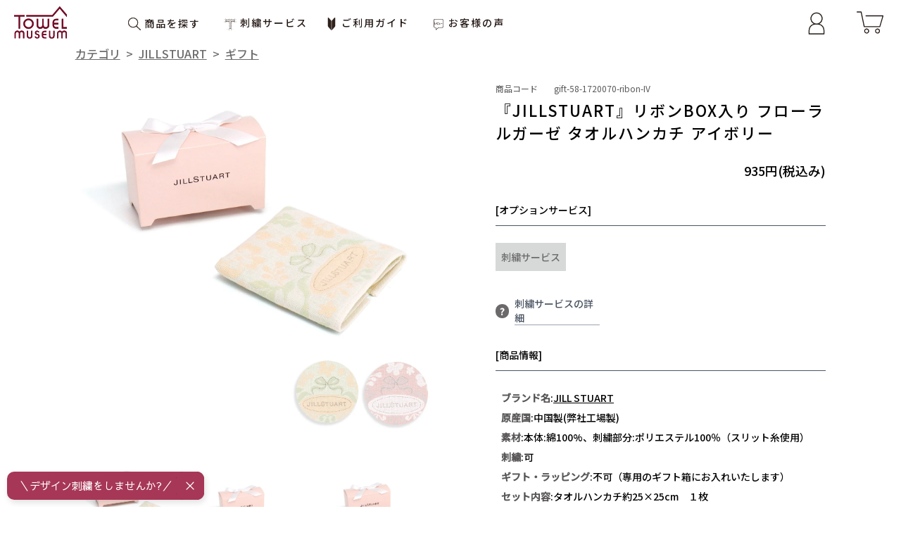

--- FILE ---
content_type: text/html; charset=utf-8
request_url: https://towelmuseum-shop.jp/collections/forwomen/products/gift-58-1720070-ribon
body_size: 35031
content:
<!doctype html>
<html class="no-js" lang="ja">
  <head>
    <meta charset="utf-8">
    <meta content="IE=edge,chrome=1" http-equiv="X-UA-Compatible">
    <meta content="width=device-width,initial-scale=1" name="viewport">
    <meta name="theme-color" content="#3a3a3a">

    <link crossorigin href="https://cdn.shopify.com" rel="preconnect">
    <link href="https://monorail-edge.shopifysvc.com" rel="preconnect">

    <!-- LOAD DIFFERENT FONT IN DIFFERENT PAGE -->
    <link href="https://fonts.gstatic.com" rel="preconnect">
    <link crossorigin="anonymous" href="https://fonts.googleapis.com/css2?family=Noto+Sans+JP:wght@300;400;500&display=swap" rel="stylesheet">

    
      <link crossorigin href="https://use.typekit.net" rel="preconnect">
      <link crossorigin="anonymous" href="https://fonts.googleapis.com/css2?family=Kosugi+Maru&family=Lato:wght@400&family=Pinyon+Script&display=swap" rel="stylesheet">
      <link crossorigin="anonymous" href="https://use.typekit.net/lxl3fht.css" rel="stylesheet">
    
    
    <!-- LOAD DIFFERENT FONT IN DIFFERENT PAGE --><link rel="canonical" href="https://towelmuseum-shop.jp/products/gift-58-1720070-ribon"><link rel="shortcut icon" href="//towelmuseum-shop.jp/cdn/shop/files/towel-museum-favicon_32x32.png?v=1614389134" type="image/png"><title>『JILLSTUART』リボンBOX入り フローラルガーゼ タオルハンカチ
&ndash;
        タオル美術館公式オンラインショップ</title><meta name="description" content="優しいカラーリングで草花をデザインし、明るく可愛らしいガーゼタオルです。 ブランドロゴはシルバーの糸が施され、特別感をプラスしています。 ガーゼタオルは乾きが早く薄手なのでかさばらず、収納や持ち運びに大変便利です。 こちらはJILL STUARTオリジナルのギフトボックスに入れてお届けいたします。 シンプルなボックスにリボンがついた大人フェミニンなデザインです。"><link href="//towelmuseum-shop.jp/cdn/shop/t/69/assets/tailwind.min.css?v=84331320030130029791697506492" rel="stylesheet" type="text/css" media="all" />
    <link href="//towelmuseum-shop.jp/cdn/shop/t/69/assets/t-style.css?v=12297975664116137751643767002" rel="stylesheet" type="text/css" media="all" />
    <link href="//towelmuseum-shop.jp/cdn/shop/t/69/assets/add-design.css?v=35914411430785668341767606480" rel="stylesheet" type="text/css" media="all" />
    <script src="//towelmuseum-shop.jp/cdn/shop/t/69/assets/t_jquery.js?v=8324501383853434791713319160" type="text/javascript"></script>

    
      <link rel="prefetch" href="//towelmuseum-shop.jp/cdn/shop/t/69/assets/towel-cart.bundle.js?v=114943146285620255391756267224" as="script">
      <link rel="preload" href="//towelmuseum-shop.jp/cdn/shop/t/69/assets/towel-vendor.bundle.js?v=94149185738528350251756267225" as="script">
      <link rel="preload" href="//towelmuseum-shop.jp/cdn/shop/t/69/assets/towel-product.bundle.js?v=68395388723678294511756267225" as="script">
      <link charset="UTF-8" href="https://cdnjs.cloudflare.com/ajax/libs/slick-carousel/1.6.0/slick.min.css" rel="stylesheet" type="text/css"/>
      <link href="https://cdnjs.cloudflare.com/ajax/libs/slick-carousel/1.6.0/slick-theme.min.css" rel="stylesheet" type="text/css"/>
    

    <script type="text/javascript">
      if (window.MSInputMethodContext && document.documentMode) {
        var scripts = document.getElementsByTagName("script")[0];
        var polyfill = document.createElement("script");
        polyfill.defer = true;
        polyfill.src = "//towelmuseum-shop.jp/cdn/shop/t/69/assets/ie11CustomProperties.min.js?v=146208399201472936201643767000";

        scripts.parentNode.insertBefore(polyfill, scripts);
      }
      /* polyfill purpose */
      window.requestIdleCallback = window.requestIdleCallback || function (cb) {
        var start = Date.now();
        return setTimeout(function () {
          cb({
            didTimeout: false,
            timeRemaining: function () {
              return Math.max(0, 50 - (Date.now() - start));
            }
          });
        }, 1);
      };

      window.cancelIdleCallback = window.cancelIdleCallback || function (id) {
        clearTimeout(id);
      };
      document.documentElement.className = document
        .documentElement
        .className
        .replace("no-js", "js");
      window.Towel = typeof Towel == "undefined"
        ? {}
        : Towel;
      Towel.template = "product";
      // Google Tag Manager    
      (function(w,d,s,l,i){w[l]=w[l]||[];w[l].push({'gtm.start':
      new Date().getTime(),event:'gtm.js'});var f=d.getElementsByTagName(s)[0],
      j=d.createElement(s),dl=l!='dataLayer'?'&l='+l:'';j.async=true;j.src=
      'https://www.googletagmanager.com/gtm.js?id='+i+dl;f.parentNode.insertBefore(j,f);
      })(window,document,'script','dataLayer','GTM-KNQK5M5');
      // End Google Tag Manager
    </script>
<!-- Global site tag (gtag.js) - Google Ads: 780513969 -->
<script async src="https://www.googletagmanager.com/gtag/js?id=AW-780513969"></script>
<script>
  window.dataLayer = window.dataLayer || [];
  function gtag(){dataLayer.push(arguments);}
  gtag('js', new Date());

  gtag('config', 'AW-780513969');
</script>

    <script>window.performance && window.performance.mark && window.performance.mark('shopify.content_for_header.start');</script><meta name="google-site-verification" content="t82VIllNPbdcWdUO_wxNqraUKxj8eUCnwFSgfrFWC9M">
<meta name="facebook-domain-verification" content="bzpbut5jlfjhfjkixek3cu5njpxq51">
<meta id="shopify-digital-wallet" name="shopify-digital-wallet" content="/48767959189/digital_wallets/dialog">
<meta name="shopify-checkout-api-token" content="bb67278ebe7217cabbfa24d6dd8f02f7">
<link rel="alternate" type="application/json+oembed" href="https://towelmuseum-shop.jp/products/gift-58-1720070-ribon.oembed">
<script async="async" src="/checkouts/internal/preloads.js?locale=ja-JP"></script>
<link rel="preconnect" href="https://shop.app" crossorigin="anonymous">
<script async="async" src="https://shop.app/checkouts/internal/preloads.js?locale=ja-JP&shop_id=48767959189" crossorigin="anonymous"></script>
<script id="shopify-features" type="application/json">{"accessToken":"bb67278ebe7217cabbfa24d6dd8f02f7","betas":["rich-media-storefront-analytics"],"domain":"towelmuseum-shop.jp","predictiveSearch":false,"shopId":48767959189,"locale":"ja"}</script>
<script>var Shopify = Shopify || {};
Shopify.shop = "towel-museum.myshopify.com";
Shopify.locale = "ja";
Shopify.currency = {"active":"JPY","rate":"1.0"};
Shopify.country = "JP";
Shopify.theme = {"name":"towel-museum.myshopify.com\/main","id":130527363324,"schema_name":"Debut","schema_version":"17.4.1","theme_store_id":null,"role":"main"};
Shopify.theme.handle = "null";
Shopify.theme.style = {"id":null,"handle":null};
Shopify.cdnHost = "towelmuseum-shop.jp/cdn";
Shopify.routes = Shopify.routes || {};
Shopify.routes.root = "/";</script>
<script type="module">!function(o){(o.Shopify=o.Shopify||{}).modules=!0}(window);</script>
<script>!function(o){function n(){var o=[];function n(){o.push(Array.prototype.slice.apply(arguments))}return n.q=o,n}var t=o.Shopify=o.Shopify||{};t.loadFeatures=n(),t.autoloadFeatures=n()}(window);</script>
<script>
  window.ShopifyPay = window.ShopifyPay || {};
  window.ShopifyPay.apiHost = "shop.app\/pay";
  window.ShopifyPay.redirectState = null;
</script>
<script id="shop-js-analytics" type="application/json">{"pageType":"product"}</script>
<script defer="defer" async type="module" src="//towelmuseum-shop.jp/cdn/shopifycloud/shop-js/modules/v2/client.init-shop-cart-sync_Cun6Ba8E.ja.esm.js"></script>
<script defer="defer" async type="module" src="//towelmuseum-shop.jp/cdn/shopifycloud/shop-js/modules/v2/chunk.common_DGWubyOB.esm.js"></script>
<script type="module">
  await import("//towelmuseum-shop.jp/cdn/shopifycloud/shop-js/modules/v2/client.init-shop-cart-sync_Cun6Ba8E.ja.esm.js");
await import("//towelmuseum-shop.jp/cdn/shopifycloud/shop-js/modules/v2/chunk.common_DGWubyOB.esm.js");

  window.Shopify.SignInWithShop?.initShopCartSync?.({"fedCMEnabled":true,"windoidEnabled":true});

</script>
<script>
  window.Shopify = window.Shopify || {};
  if (!window.Shopify.featureAssets) window.Shopify.featureAssets = {};
  window.Shopify.featureAssets['shop-js'] = {"shop-cart-sync":["modules/v2/client.shop-cart-sync_kpadWrR6.ja.esm.js","modules/v2/chunk.common_DGWubyOB.esm.js"],"init-fed-cm":["modules/v2/client.init-fed-cm_deEwcgdG.ja.esm.js","modules/v2/chunk.common_DGWubyOB.esm.js"],"shop-button":["modules/v2/client.shop-button_Bgl7Akkx.ja.esm.js","modules/v2/chunk.common_DGWubyOB.esm.js"],"shop-cash-offers":["modules/v2/client.shop-cash-offers_CGfJizyJ.ja.esm.js","modules/v2/chunk.common_DGWubyOB.esm.js","modules/v2/chunk.modal_Ba7vk6QP.esm.js"],"init-windoid":["modules/v2/client.init-windoid_DLaIoEuB.ja.esm.js","modules/v2/chunk.common_DGWubyOB.esm.js"],"shop-toast-manager":["modules/v2/client.shop-toast-manager_BZdAlEPY.ja.esm.js","modules/v2/chunk.common_DGWubyOB.esm.js"],"init-shop-email-lookup-coordinator":["modules/v2/client.init-shop-email-lookup-coordinator_BxGPdBrh.ja.esm.js","modules/v2/chunk.common_DGWubyOB.esm.js"],"init-shop-cart-sync":["modules/v2/client.init-shop-cart-sync_Cun6Ba8E.ja.esm.js","modules/v2/chunk.common_DGWubyOB.esm.js"],"avatar":["modules/v2/client.avatar_BTnouDA3.ja.esm.js"],"pay-button":["modules/v2/client.pay-button_iRJggQYg.ja.esm.js","modules/v2/chunk.common_DGWubyOB.esm.js"],"init-customer-accounts":["modules/v2/client.init-customer-accounts_BbQrQ-BF.ja.esm.js","modules/v2/client.shop-login-button_CXxZBmJa.ja.esm.js","modules/v2/chunk.common_DGWubyOB.esm.js","modules/v2/chunk.modal_Ba7vk6QP.esm.js"],"init-shop-for-new-customer-accounts":["modules/v2/client.init-shop-for-new-customer-accounts_48e-446J.ja.esm.js","modules/v2/client.shop-login-button_CXxZBmJa.ja.esm.js","modules/v2/chunk.common_DGWubyOB.esm.js","modules/v2/chunk.modal_Ba7vk6QP.esm.js"],"shop-login-button":["modules/v2/client.shop-login-button_CXxZBmJa.ja.esm.js","modules/v2/chunk.common_DGWubyOB.esm.js","modules/v2/chunk.modal_Ba7vk6QP.esm.js"],"init-customer-accounts-sign-up":["modules/v2/client.init-customer-accounts-sign-up_Bb65hYMR.ja.esm.js","modules/v2/client.shop-login-button_CXxZBmJa.ja.esm.js","modules/v2/chunk.common_DGWubyOB.esm.js","modules/v2/chunk.modal_Ba7vk6QP.esm.js"],"shop-follow-button":["modules/v2/client.shop-follow-button_BO2OQvUT.ja.esm.js","modules/v2/chunk.common_DGWubyOB.esm.js","modules/v2/chunk.modal_Ba7vk6QP.esm.js"],"checkout-modal":["modules/v2/client.checkout-modal__QRFVvMA.ja.esm.js","modules/v2/chunk.common_DGWubyOB.esm.js","modules/v2/chunk.modal_Ba7vk6QP.esm.js"],"lead-capture":["modules/v2/client.lead-capture_Be4qr8sG.ja.esm.js","modules/v2/chunk.common_DGWubyOB.esm.js","modules/v2/chunk.modal_Ba7vk6QP.esm.js"],"shop-login":["modules/v2/client.shop-login_BCaq99Td.ja.esm.js","modules/v2/chunk.common_DGWubyOB.esm.js","modules/v2/chunk.modal_Ba7vk6QP.esm.js"],"payment-terms":["modules/v2/client.payment-terms_C-1Cu6jg.ja.esm.js","modules/v2/chunk.common_DGWubyOB.esm.js","modules/v2/chunk.modal_Ba7vk6QP.esm.js"]};
</script>
<script>(function() {
  var isLoaded = false;
  function asyncLoad() {
    if (isLoaded) return;
    isLoaded = true;
    var urls = ["https:\/\/chimpstatic.com\/mcjs-connected\/js\/users\/c068ac910aa4e7c9cd608332c\/c77b0f9f4d39b731fe0f43f2f.js?shop=towel-museum.myshopify.com"];
    for (var i = 0; i < urls.length; i++) {
      var s = document.createElement('script');
      s.type = 'text/javascript';
      s.async = true;
      s.src = urls[i];
      var x = document.getElementsByTagName('script')[0];
      x.parentNode.insertBefore(s, x);
    }
  };
  if(window.attachEvent) {
    window.attachEvent('onload', asyncLoad);
  } else {
    window.addEventListener('load', asyncLoad, false);
  }
})();</script>
<script id="__st">var __st={"a":48767959189,"offset":32400,"reqid":"b0a22c8e-fab6-4b09-88ea-dc1a6b566bd7-1768636193","pageurl":"towelmuseum-shop.jp\/collections\/forwomen\/products\/gift-58-1720070-ribon","u":"3e6b0c922f2d","p":"product","rtyp":"product","rid":8256354615548};</script>
<script>window.ShopifyPaypalV4VisibilityTracking = true;</script>
<script id="captcha-bootstrap">!function(){'use strict';const t='contact',e='account',n='new_comment',o=[[t,t],['blogs',n],['comments',n],[t,'customer']],c=[[e,'customer_login'],[e,'guest_login'],[e,'recover_customer_password'],[e,'create_customer']],r=t=>t.map((([t,e])=>`form[action*='/${t}']:not([data-nocaptcha='true']) input[name='form_type'][value='${e}']`)).join(','),a=t=>()=>t?[...document.querySelectorAll(t)].map((t=>t.form)):[];function s(){const t=[...o],e=r(t);return a(e)}const i='password',u='form_key',d=['recaptcha-v3-token','g-recaptcha-response','h-captcha-response',i],f=()=>{try{return window.sessionStorage}catch{return}},m='__shopify_v',_=t=>t.elements[u];function p(t,e,n=!1){try{const o=window.sessionStorage,c=JSON.parse(o.getItem(e)),{data:r}=function(t){const{data:e,action:n}=t;return t[m]||n?{data:e,action:n}:{data:t,action:n}}(c);for(const[e,n]of Object.entries(r))t.elements[e]&&(t.elements[e].value=n);n&&o.removeItem(e)}catch(o){console.error('form repopulation failed',{error:o})}}const l='form_type',E='cptcha';function T(t){t.dataset[E]=!0}const w=window,h=w.document,L='Shopify',v='ce_forms',y='captcha';let A=!1;((t,e)=>{const n=(g='f06e6c50-85a8-45c8-87d0-21a2b65856fe',I='https://cdn.shopify.com/shopifycloud/storefront-forms-hcaptcha/ce_storefront_forms_captcha_hcaptcha.v1.5.2.iife.js',D={infoText:'hCaptchaによる保護',privacyText:'プライバシー',termsText:'利用規約'},(t,e,n)=>{const o=w[L][v],c=o.bindForm;if(c)return c(t,g,e,D).then(n);var r;o.q.push([[t,g,e,D],n]),r=I,A||(h.body.append(Object.assign(h.createElement('script'),{id:'captcha-provider',async:!0,src:r})),A=!0)});var g,I,D;w[L]=w[L]||{},w[L][v]=w[L][v]||{},w[L][v].q=[],w[L][y]=w[L][y]||{},w[L][y].protect=function(t,e){n(t,void 0,e),T(t)},Object.freeze(w[L][y]),function(t,e,n,w,h,L){const[v,y,A,g]=function(t,e,n){const i=e?o:[],u=t?c:[],d=[...i,...u],f=r(d),m=r(i),_=r(d.filter((([t,e])=>n.includes(e))));return[a(f),a(m),a(_),s()]}(w,h,L),I=t=>{const e=t.target;return e instanceof HTMLFormElement?e:e&&e.form},D=t=>v().includes(t);t.addEventListener('submit',(t=>{const e=I(t);if(!e)return;const n=D(e)&&!e.dataset.hcaptchaBound&&!e.dataset.recaptchaBound,o=_(e),c=g().includes(e)&&(!o||!o.value);(n||c)&&t.preventDefault(),c&&!n&&(function(t){try{if(!f())return;!function(t){const e=f();if(!e)return;const n=_(t);if(!n)return;const o=n.value;o&&e.removeItem(o)}(t);const e=Array.from(Array(32),(()=>Math.random().toString(36)[2])).join('');!function(t,e){_(t)||t.append(Object.assign(document.createElement('input'),{type:'hidden',name:u})),t.elements[u].value=e}(t,e),function(t,e){const n=f();if(!n)return;const o=[...t.querySelectorAll(`input[type='${i}']`)].map((({name:t})=>t)),c=[...d,...o],r={};for(const[a,s]of new FormData(t).entries())c.includes(a)||(r[a]=s);n.setItem(e,JSON.stringify({[m]:1,action:t.action,data:r}))}(t,e)}catch(e){console.error('failed to persist form',e)}}(e),e.submit())}));const S=(t,e)=>{t&&!t.dataset[E]&&(n(t,e.some((e=>e===t))),T(t))};for(const o of['focusin','change'])t.addEventListener(o,(t=>{const e=I(t);D(e)&&S(e,y())}));const B=e.get('form_key'),M=e.get(l),P=B&&M;t.addEventListener('DOMContentLoaded',(()=>{const t=y();if(P)for(const e of t)e.elements[l].value===M&&p(e,B);[...new Set([...A(),...v().filter((t=>'true'===t.dataset.shopifyCaptcha))])].forEach((e=>S(e,t)))}))}(h,new URLSearchParams(w.location.search),n,t,e,['guest_login'])})(!1,!0)}();</script>
<script integrity="sha256-4kQ18oKyAcykRKYeNunJcIwy7WH5gtpwJnB7kiuLZ1E=" data-source-attribution="shopify.loadfeatures" defer="defer" src="//towelmuseum-shop.jp/cdn/shopifycloud/storefront/assets/storefront/load_feature-a0a9edcb.js" crossorigin="anonymous"></script>
<script crossorigin="anonymous" defer="defer" src="//towelmuseum-shop.jp/cdn/shopifycloud/storefront/assets/shopify_pay/storefront-65b4c6d7.js?v=20250812"></script>
<script data-source-attribution="shopify.dynamic_checkout.dynamic.init">var Shopify=Shopify||{};Shopify.PaymentButton=Shopify.PaymentButton||{isStorefrontPortableWallets:!0,init:function(){window.Shopify.PaymentButton.init=function(){};var t=document.createElement("script");t.src="https://towelmuseum-shop.jp/cdn/shopifycloud/portable-wallets/latest/portable-wallets.ja.js",t.type="module",document.head.appendChild(t)}};
</script>
<script data-source-attribution="shopify.dynamic_checkout.buyer_consent">
  function portableWalletsHideBuyerConsent(e){var t=document.getElementById("shopify-buyer-consent"),n=document.getElementById("shopify-subscription-policy-button");t&&n&&(t.classList.add("hidden"),t.setAttribute("aria-hidden","true"),n.removeEventListener("click",e))}function portableWalletsShowBuyerConsent(e){var t=document.getElementById("shopify-buyer-consent"),n=document.getElementById("shopify-subscription-policy-button");t&&n&&(t.classList.remove("hidden"),t.removeAttribute("aria-hidden"),n.addEventListener("click",e))}window.Shopify?.PaymentButton&&(window.Shopify.PaymentButton.hideBuyerConsent=portableWalletsHideBuyerConsent,window.Shopify.PaymentButton.showBuyerConsent=portableWalletsShowBuyerConsent);
</script>
<script data-source-attribution="shopify.dynamic_checkout.cart.bootstrap">document.addEventListener("DOMContentLoaded",(function(){function t(){return document.querySelector("shopify-accelerated-checkout-cart, shopify-accelerated-checkout")}if(t())Shopify.PaymentButton.init();else{new MutationObserver((function(e,n){t()&&(Shopify.PaymentButton.init(),n.disconnect())})).observe(document.body,{childList:!0,subtree:!0})}}));
</script>
<link id="shopify-accelerated-checkout-styles" rel="stylesheet" media="screen" href="https://towelmuseum-shop.jp/cdn/shopifycloud/portable-wallets/latest/accelerated-checkout-backwards-compat.css" crossorigin="anonymous">
<style id="shopify-accelerated-checkout-cart">
        #shopify-buyer-consent {
  margin-top: 1em;
  display: inline-block;
  width: 100%;
}

#shopify-buyer-consent.hidden {
  display: none;
}

#shopify-subscription-policy-button {
  background: none;
  border: none;
  padding: 0;
  text-decoration: underline;
  font-size: inherit;
  cursor: pointer;
}

#shopify-subscription-policy-button::before {
  box-shadow: none;
}

      </style>

<script>window.performance && window.performance.mark && window.performance.mark('shopify.content_for_header.end');</script>
  <meta property="og:image" content="https://cdn.shopify.com/s/files/1/0487/6795/9189/files/gift-58-1720070-ribon-col.jpg?v=1705982176" />
<meta property="og:image:secure_url" content="https://cdn.shopify.com/s/files/1/0487/6795/9189/files/gift-58-1720070-ribon-col.jpg?v=1705982176" />
<meta property="og:image:width" content="1500" />
<meta property="og:image:height" content="1500" />
<link href="https://monorail-edge.shopifysvc.com" rel="dns-prefetch">
<script>(function(){if ("sendBeacon" in navigator && "performance" in window) {try {var session_token_from_headers = performance.getEntriesByType('navigation')[0].serverTiming.find(x => x.name == '_s').description;} catch {var session_token_from_headers = undefined;}var session_cookie_matches = document.cookie.match(/_shopify_s=([^;]*)/);var session_token_from_cookie = session_cookie_matches && session_cookie_matches.length === 2 ? session_cookie_matches[1] : "";var session_token = session_token_from_headers || session_token_from_cookie || "";function handle_abandonment_event(e) {var entries = performance.getEntries().filter(function(entry) {return /monorail-edge.shopifysvc.com/.test(entry.name);});if (!window.abandonment_tracked && entries.length === 0) {window.abandonment_tracked = true;var currentMs = Date.now();var navigation_start = performance.timing.navigationStart;var payload = {shop_id: 48767959189,url: window.location.href,navigation_start,duration: currentMs - navigation_start,session_token,page_type: "product"};window.navigator.sendBeacon("https://monorail-edge.shopifysvc.com/v1/produce", JSON.stringify({schema_id: "online_store_buyer_site_abandonment/1.1",payload: payload,metadata: {event_created_at_ms: currentMs,event_sent_at_ms: currentMs}}));}}window.addEventListener('pagehide', handle_abandonment_event);}}());</script>
<script id="web-pixels-manager-setup">(function e(e,d,r,n,o){if(void 0===o&&(o={}),!Boolean(null===(a=null===(i=window.Shopify)||void 0===i?void 0:i.analytics)||void 0===a?void 0:a.replayQueue)){var i,a;window.Shopify=window.Shopify||{};var t=window.Shopify;t.analytics=t.analytics||{};var s=t.analytics;s.replayQueue=[],s.publish=function(e,d,r){return s.replayQueue.push([e,d,r]),!0};try{self.performance.mark("wpm:start")}catch(e){}var l=function(){var e={modern:/Edge?\/(1{2}[4-9]|1[2-9]\d|[2-9]\d{2}|\d{4,})\.\d+(\.\d+|)|Firefox\/(1{2}[4-9]|1[2-9]\d|[2-9]\d{2}|\d{4,})\.\d+(\.\d+|)|Chrom(ium|e)\/(9{2}|\d{3,})\.\d+(\.\d+|)|(Maci|X1{2}).+ Version\/(15\.\d+|(1[6-9]|[2-9]\d|\d{3,})\.\d+)([,.]\d+|)( \(\w+\)|)( Mobile\/\w+|) Safari\/|Chrome.+OPR\/(9{2}|\d{3,})\.\d+\.\d+|(CPU[ +]OS|iPhone[ +]OS|CPU[ +]iPhone|CPU IPhone OS|CPU iPad OS)[ +]+(15[._]\d+|(1[6-9]|[2-9]\d|\d{3,})[._]\d+)([._]\d+|)|Android:?[ /-](13[3-9]|1[4-9]\d|[2-9]\d{2}|\d{4,})(\.\d+|)(\.\d+|)|Android.+Firefox\/(13[5-9]|1[4-9]\d|[2-9]\d{2}|\d{4,})\.\d+(\.\d+|)|Android.+Chrom(ium|e)\/(13[3-9]|1[4-9]\d|[2-9]\d{2}|\d{4,})\.\d+(\.\d+|)|SamsungBrowser\/([2-9]\d|\d{3,})\.\d+/,legacy:/Edge?\/(1[6-9]|[2-9]\d|\d{3,})\.\d+(\.\d+|)|Firefox\/(5[4-9]|[6-9]\d|\d{3,})\.\d+(\.\d+|)|Chrom(ium|e)\/(5[1-9]|[6-9]\d|\d{3,})\.\d+(\.\d+|)([\d.]+$|.*Safari\/(?![\d.]+ Edge\/[\d.]+$))|(Maci|X1{2}).+ Version\/(10\.\d+|(1[1-9]|[2-9]\d|\d{3,})\.\d+)([,.]\d+|)( \(\w+\)|)( Mobile\/\w+|) Safari\/|Chrome.+OPR\/(3[89]|[4-9]\d|\d{3,})\.\d+\.\d+|(CPU[ +]OS|iPhone[ +]OS|CPU[ +]iPhone|CPU IPhone OS|CPU iPad OS)[ +]+(10[._]\d+|(1[1-9]|[2-9]\d|\d{3,})[._]\d+)([._]\d+|)|Android:?[ /-](13[3-9]|1[4-9]\d|[2-9]\d{2}|\d{4,})(\.\d+|)(\.\d+|)|Mobile Safari.+OPR\/([89]\d|\d{3,})\.\d+\.\d+|Android.+Firefox\/(13[5-9]|1[4-9]\d|[2-9]\d{2}|\d{4,})\.\d+(\.\d+|)|Android.+Chrom(ium|e)\/(13[3-9]|1[4-9]\d|[2-9]\d{2}|\d{4,})\.\d+(\.\d+|)|Android.+(UC? ?Browser|UCWEB|U3)[ /]?(15\.([5-9]|\d{2,})|(1[6-9]|[2-9]\d|\d{3,})\.\d+)\.\d+|SamsungBrowser\/(5\.\d+|([6-9]|\d{2,})\.\d+)|Android.+MQ{2}Browser\/(14(\.(9|\d{2,})|)|(1[5-9]|[2-9]\d|\d{3,})(\.\d+|))(\.\d+|)|K[Aa][Ii]OS\/(3\.\d+|([4-9]|\d{2,})\.\d+)(\.\d+|)/},d=e.modern,r=e.legacy,n=navigator.userAgent;return n.match(d)?"modern":n.match(r)?"legacy":"unknown"}(),u="modern"===l?"modern":"legacy",c=(null!=n?n:{modern:"",legacy:""})[u],f=function(e){return[e.baseUrl,"/wpm","/b",e.hashVersion,"modern"===e.buildTarget?"m":"l",".js"].join("")}({baseUrl:d,hashVersion:r,buildTarget:u}),m=function(e){var d=e.version,r=e.bundleTarget,n=e.surface,o=e.pageUrl,i=e.monorailEndpoint;return{emit:function(e){var a=e.status,t=e.errorMsg,s=(new Date).getTime(),l=JSON.stringify({metadata:{event_sent_at_ms:s},events:[{schema_id:"web_pixels_manager_load/3.1",payload:{version:d,bundle_target:r,page_url:o,status:a,surface:n,error_msg:t},metadata:{event_created_at_ms:s}}]});if(!i)return console&&console.warn&&console.warn("[Web Pixels Manager] No Monorail endpoint provided, skipping logging."),!1;try{return self.navigator.sendBeacon.bind(self.navigator)(i,l)}catch(e){}var u=new XMLHttpRequest;try{return u.open("POST",i,!0),u.setRequestHeader("Content-Type","text/plain"),u.send(l),!0}catch(e){return console&&console.warn&&console.warn("[Web Pixels Manager] Got an unhandled error while logging to Monorail."),!1}}}}({version:r,bundleTarget:l,surface:e.surface,pageUrl:self.location.href,monorailEndpoint:e.monorailEndpoint});try{o.browserTarget=l,function(e){var d=e.src,r=e.async,n=void 0===r||r,o=e.onload,i=e.onerror,a=e.sri,t=e.scriptDataAttributes,s=void 0===t?{}:t,l=document.createElement("script"),u=document.querySelector("head"),c=document.querySelector("body");if(l.async=n,l.src=d,a&&(l.integrity=a,l.crossOrigin="anonymous"),s)for(var f in s)if(Object.prototype.hasOwnProperty.call(s,f))try{l.dataset[f]=s[f]}catch(e){}if(o&&l.addEventListener("load",o),i&&l.addEventListener("error",i),u)u.appendChild(l);else{if(!c)throw new Error("Did not find a head or body element to append the script");c.appendChild(l)}}({src:f,async:!0,onload:function(){if(!function(){var e,d;return Boolean(null===(d=null===(e=window.Shopify)||void 0===e?void 0:e.analytics)||void 0===d?void 0:d.initialized)}()){var d=window.webPixelsManager.init(e)||void 0;if(d){var r=window.Shopify.analytics;r.replayQueue.forEach((function(e){var r=e[0],n=e[1],o=e[2];d.publishCustomEvent(r,n,o)})),r.replayQueue=[],r.publish=d.publishCustomEvent,r.visitor=d.visitor,r.initialized=!0}}},onerror:function(){return m.emit({status:"failed",errorMsg:"".concat(f," has failed to load")})},sri:function(e){var d=/^sha384-[A-Za-z0-9+/=]+$/;return"string"==typeof e&&d.test(e)}(c)?c:"",scriptDataAttributes:o}),m.emit({status:"loading"})}catch(e){m.emit({status:"failed",errorMsg:(null==e?void 0:e.message)||"Unknown error"})}}})({shopId: 48767959189,storefrontBaseUrl: "https://towelmuseum-shop.jp",extensionsBaseUrl: "https://extensions.shopifycdn.com/cdn/shopifycloud/web-pixels-manager",monorailEndpoint: "https://monorail-edge.shopifysvc.com/unstable/produce_batch",surface: "storefront-renderer",enabledBetaFlags: ["2dca8a86"],webPixelsConfigList: [{"id":"1680376060","configuration":"{\"config\":\"{\\\"google_tag_ids\\\":[\\\"G-11Z3YGKBTT\\\",\\\"GT-5793B62L\\\",\\\"AW-17778358674\\\"],\\\"target_country\\\":\\\"JP\\\",\\\"gtag_events\\\":[{\\\"type\\\":\\\"search\\\",\\\"action_label\\\":\\\"G-11Z3YGKBTT\\\"},{\\\"type\\\":\\\"begin_checkout\\\",\\\"action_label\\\":\\\"G-11Z3YGKBTT\\\"},{\\\"type\\\":\\\"view_item\\\",\\\"action_label\\\":[\\\"G-11Z3YGKBTT\\\",\\\"MC-74WZE7YP1F\\\"]},{\\\"type\\\":\\\"purchase\\\",\\\"action_label\\\":[\\\"G-11Z3YGKBTT\\\",\\\"MC-74WZE7YP1F\\\",\\\"AW-17778358674\\\/ETX0COjN0dIbEJLzsJ1C\\\"]},{\\\"type\\\":\\\"page_view\\\",\\\"action_label\\\":[\\\"G-11Z3YGKBTT\\\",\\\"MC-74WZE7YP1F\\\"]},{\\\"type\\\":\\\"add_payment_info\\\",\\\"action_label\\\":\\\"G-11Z3YGKBTT\\\"},{\\\"type\\\":\\\"add_to_cart\\\",\\\"action_label\\\":[\\\"G-11Z3YGKBTT\\\",\\\"AW-17778358674\\\/VUBrCN6I3NIbEJLzsJ1C\\\"]}],\\\"enable_monitoring_mode\\\":false}\"}","eventPayloadVersion":"v1","runtimeContext":"OPEN","scriptVersion":"b2a88bafab3e21179ed38636efcd8a93","type":"APP","apiClientId":1780363,"privacyPurposes":[],"dataSharingAdjustments":{"protectedCustomerApprovalScopes":["read_customer_address","read_customer_email","read_customer_name","read_customer_personal_data","read_customer_phone"]}},{"id":"979534076","configuration":"{\"webPixelName\":\"Judge.me\"}","eventPayloadVersion":"v1","runtimeContext":"STRICT","scriptVersion":"34ad157958823915625854214640f0bf","type":"APP","apiClientId":683015,"privacyPurposes":["ANALYTICS"],"dataSharingAdjustments":{"protectedCustomerApprovalScopes":["read_customer_email","read_customer_name","read_customer_personal_data","read_customer_phone"]}},{"id":"232030460","configuration":"{\"pixel_id\":\"310429023938171\",\"pixel_type\":\"facebook_pixel\",\"metaapp_system_user_token\":\"-\"}","eventPayloadVersion":"v1","runtimeContext":"OPEN","scriptVersion":"ca16bc87fe92b6042fbaa3acc2fbdaa6","type":"APP","apiClientId":2329312,"privacyPurposes":["ANALYTICS","MARKETING","SALE_OF_DATA"],"dataSharingAdjustments":{"protectedCustomerApprovalScopes":["read_customer_address","read_customer_email","read_customer_name","read_customer_personal_data","read_customer_phone"]}},{"id":"48201980","configuration":"{\"partnerId\": \"110815\", \"environment\": \"prod\", \"countryCode\": \"JP\", \"logLevel\": \"debug\"}","eventPayloadVersion":"v1","runtimeContext":"STRICT","scriptVersion":"3add57fd2056b63da5cf857b4ed8b1f3","type":"APP","apiClientId":5829751,"privacyPurposes":["ANALYTICS","MARKETING","SALE_OF_DATA"],"dataSharingAdjustments":{"protectedCustomerApprovalScopes":[]}},{"id":"shopify-app-pixel","configuration":"{}","eventPayloadVersion":"v1","runtimeContext":"STRICT","scriptVersion":"0450","apiClientId":"shopify-pixel","type":"APP","privacyPurposes":["ANALYTICS","MARKETING"]},{"id":"shopify-custom-pixel","eventPayloadVersion":"v1","runtimeContext":"LAX","scriptVersion":"0450","apiClientId":"shopify-pixel","type":"CUSTOM","privacyPurposes":["ANALYTICS","MARKETING"]}],isMerchantRequest: false,initData: {"shop":{"name":"タオル美術館公式オンラインショップ","paymentSettings":{"currencyCode":"JPY"},"myshopifyDomain":"towel-museum.myshopify.com","countryCode":"JP","storefrontUrl":"https:\/\/towelmuseum-shop.jp"},"customer":null,"cart":null,"checkout":null,"productVariants":[{"price":{"amount":935.0,"currencyCode":"JPY"},"product":{"title":"『JILLSTUART』リボンBOX入り フローラルガーゼ タオルハンカチ","vendor":"JILLSTUART","id":"8256354615548","untranslatedTitle":"『JILLSTUART』リボンBOX入り フローラルガーゼ タオルハンカチ","url":"\/products\/gift-58-1720070-ribon","type":"ギフト"},"id":"44997216829692","image":{"src":"\/\/towelmuseum-shop.jp\/cdn\/shop\/files\/gift-58-1720070-ribon-top-iv.jpg?v=1705982176"},"sku":"gift-58-1720070-ribon-IV","title":"アイボリー","untranslatedTitle":"アイボリー"},{"price":{"amount":935.0,"currencyCode":"JPY"},"product":{"title":"『JILLSTUART』リボンBOX入り フローラルガーゼ タオルハンカチ","vendor":"JILLSTUART","id":"8256354615548","untranslatedTitle":"『JILLSTUART』リボンBOX入り フローラルガーゼ タオルハンカチ","url":"\/products\/gift-58-1720070-ribon","type":"ギフト"},"id":"44997216862460","image":{"src":"\/\/towelmuseum-shop.jp\/cdn\/shop\/files\/gift-58-1720070-ribon-top-p.jpg?v=1705982176"},"sku":"gift-58-1720070-ribon-P","title":"ピンク","untranslatedTitle":"ピンク"}],"purchasingCompany":null},},"https://towelmuseum-shop.jp/cdn","fcfee988w5aeb613cpc8e4bc33m6693e112",{"modern":"","legacy":""},{"shopId":"48767959189","storefrontBaseUrl":"https:\/\/towelmuseum-shop.jp","extensionBaseUrl":"https:\/\/extensions.shopifycdn.com\/cdn\/shopifycloud\/web-pixels-manager","surface":"storefront-renderer","enabledBetaFlags":"[\"2dca8a86\"]","isMerchantRequest":"false","hashVersion":"fcfee988w5aeb613cpc8e4bc33m6693e112","publish":"custom","events":"[[\"page_viewed\",{}],[\"product_viewed\",{\"productVariant\":{\"price\":{\"amount\":935.0,\"currencyCode\":\"JPY\"},\"product\":{\"title\":\"『JILLSTUART』リボンBOX入り フローラルガーゼ タオルハンカチ\",\"vendor\":\"JILLSTUART\",\"id\":\"8256354615548\",\"untranslatedTitle\":\"『JILLSTUART』リボンBOX入り フローラルガーゼ タオルハンカチ\",\"url\":\"\/products\/gift-58-1720070-ribon\",\"type\":\"ギフト\"},\"id\":\"44997216829692\",\"image\":{\"src\":\"\/\/towelmuseum-shop.jp\/cdn\/shop\/files\/gift-58-1720070-ribon-top-iv.jpg?v=1705982176\"},\"sku\":\"gift-58-1720070-ribon-IV\",\"title\":\"アイボリー\",\"untranslatedTitle\":\"アイボリー\"}}]]"});</script><script>
  window.ShopifyAnalytics = window.ShopifyAnalytics || {};
  window.ShopifyAnalytics.meta = window.ShopifyAnalytics.meta || {};
  window.ShopifyAnalytics.meta.currency = 'JPY';
  var meta = {"product":{"id":8256354615548,"gid":"gid:\/\/shopify\/Product\/8256354615548","vendor":"JILLSTUART","type":"ギフト","handle":"gift-58-1720070-ribon","variants":[{"id":44997216829692,"price":93500,"name":"『JILLSTUART』リボンBOX入り フローラルガーゼ タオルハンカチ - アイボリー","public_title":"アイボリー","sku":"gift-58-1720070-ribon-IV"},{"id":44997216862460,"price":93500,"name":"『JILLSTUART』リボンBOX入り フローラルガーゼ タオルハンカチ - ピンク","public_title":"ピンク","sku":"gift-58-1720070-ribon-P"}],"remote":false},"page":{"pageType":"product","resourceType":"product","resourceId":8256354615548,"requestId":"b0a22c8e-fab6-4b09-88ea-dc1a6b566bd7-1768636193"}};
  for (var attr in meta) {
    window.ShopifyAnalytics.meta[attr] = meta[attr];
  }
</script>
<script class="analytics">
  (function () {
    var customDocumentWrite = function(content) {
      var jquery = null;

      if (window.jQuery) {
        jquery = window.jQuery;
      } else if (window.Checkout && window.Checkout.$) {
        jquery = window.Checkout.$;
      }

      if (jquery) {
        jquery('body').append(content);
      }
    };

    var hasLoggedConversion = function(token) {
      if (token) {
        return document.cookie.indexOf('loggedConversion=' + token) !== -1;
      }
      return false;
    }

    var setCookieIfConversion = function(token) {
      if (token) {
        var twoMonthsFromNow = new Date(Date.now());
        twoMonthsFromNow.setMonth(twoMonthsFromNow.getMonth() + 2);

        document.cookie = 'loggedConversion=' + token + '; expires=' + twoMonthsFromNow;
      }
    }

    var trekkie = window.ShopifyAnalytics.lib = window.trekkie = window.trekkie || [];
    if (trekkie.integrations) {
      return;
    }
    trekkie.methods = [
      'identify',
      'page',
      'ready',
      'track',
      'trackForm',
      'trackLink'
    ];
    trekkie.factory = function(method) {
      return function() {
        var args = Array.prototype.slice.call(arguments);
        args.unshift(method);
        trekkie.push(args);
        return trekkie;
      };
    };
    for (var i = 0; i < trekkie.methods.length; i++) {
      var key = trekkie.methods[i];
      trekkie[key] = trekkie.factory(key);
    }
    trekkie.load = function(config) {
      trekkie.config = config || {};
      trekkie.config.initialDocumentCookie = document.cookie;
      var first = document.getElementsByTagName('script')[0];
      var script = document.createElement('script');
      script.type = 'text/javascript';
      script.onerror = function(e) {
        var scriptFallback = document.createElement('script');
        scriptFallback.type = 'text/javascript';
        scriptFallback.onerror = function(error) {
                var Monorail = {
      produce: function produce(monorailDomain, schemaId, payload) {
        var currentMs = new Date().getTime();
        var event = {
          schema_id: schemaId,
          payload: payload,
          metadata: {
            event_created_at_ms: currentMs,
            event_sent_at_ms: currentMs
          }
        };
        return Monorail.sendRequest("https://" + monorailDomain + "/v1/produce", JSON.stringify(event));
      },
      sendRequest: function sendRequest(endpointUrl, payload) {
        // Try the sendBeacon API
        if (window && window.navigator && typeof window.navigator.sendBeacon === 'function' && typeof window.Blob === 'function' && !Monorail.isIos12()) {
          var blobData = new window.Blob([payload], {
            type: 'text/plain'
          });

          if (window.navigator.sendBeacon(endpointUrl, blobData)) {
            return true;
          } // sendBeacon was not successful

        } // XHR beacon

        var xhr = new XMLHttpRequest();

        try {
          xhr.open('POST', endpointUrl);
          xhr.setRequestHeader('Content-Type', 'text/plain');
          xhr.send(payload);
        } catch (e) {
          console.log(e);
        }

        return false;
      },
      isIos12: function isIos12() {
        return window.navigator.userAgent.lastIndexOf('iPhone; CPU iPhone OS 12_') !== -1 || window.navigator.userAgent.lastIndexOf('iPad; CPU OS 12_') !== -1;
      }
    };
    Monorail.produce('monorail-edge.shopifysvc.com',
      'trekkie_storefront_load_errors/1.1',
      {shop_id: 48767959189,
      theme_id: 130527363324,
      app_name: "storefront",
      context_url: window.location.href,
      source_url: "//towelmuseum-shop.jp/cdn/s/trekkie.storefront.cd680fe47e6c39ca5d5df5f0a32d569bc48c0f27.min.js"});

        };
        scriptFallback.async = true;
        scriptFallback.src = '//towelmuseum-shop.jp/cdn/s/trekkie.storefront.cd680fe47e6c39ca5d5df5f0a32d569bc48c0f27.min.js';
        first.parentNode.insertBefore(scriptFallback, first);
      };
      script.async = true;
      script.src = '//towelmuseum-shop.jp/cdn/s/trekkie.storefront.cd680fe47e6c39ca5d5df5f0a32d569bc48c0f27.min.js';
      first.parentNode.insertBefore(script, first);
    };
    trekkie.load(
      {"Trekkie":{"appName":"storefront","development":false,"defaultAttributes":{"shopId":48767959189,"isMerchantRequest":null,"themeId":130527363324,"themeCityHash":"16519736437348505862","contentLanguage":"ja","currency":"JPY","eventMetadataId":"a4a69956-0ac5-4b9c-9705-e06ceefd053b"},"isServerSideCookieWritingEnabled":true,"monorailRegion":"shop_domain","enabledBetaFlags":["65f19447"]},"Session Attribution":{},"S2S":{"facebookCapiEnabled":true,"source":"trekkie-storefront-renderer","apiClientId":580111}}
    );

    var loaded = false;
    trekkie.ready(function() {
      if (loaded) return;
      loaded = true;

      window.ShopifyAnalytics.lib = window.trekkie;

      var originalDocumentWrite = document.write;
      document.write = customDocumentWrite;
      try { window.ShopifyAnalytics.merchantGoogleAnalytics.call(this); } catch(error) {};
      document.write = originalDocumentWrite;

      window.ShopifyAnalytics.lib.page(null,{"pageType":"product","resourceType":"product","resourceId":8256354615548,"requestId":"b0a22c8e-fab6-4b09-88ea-dc1a6b566bd7-1768636193","shopifyEmitted":true});

      var match = window.location.pathname.match(/checkouts\/(.+)\/(thank_you|post_purchase)/)
      var token = match? match[1]: undefined;
      if (!hasLoggedConversion(token)) {
        setCookieIfConversion(token);
        window.ShopifyAnalytics.lib.track("Viewed Product",{"currency":"JPY","variantId":44997216829692,"productId":8256354615548,"productGid":"gid:\/\/shopify\/Product\/8256354615548","name":"『JILLSTUART』リボンBOX入り フローラルガーゼ タオルハンカチ - アイボリー","price":"935","sku":"gift-58-1720070-ribon-IV","brand":"JILLSTUART","variant":"アイボリー","category":"ギフト","nonInteraction":true,"remote":false},undefined,undefined,{"shopifyEmitted":true});
      window.ShopifyAnalytics.lib.track("monorail:\/\/trekkie_storefront_viewed_product\/1.1",{"currency":"JPY","variantId":44997216829692,"productId":8256354615548,"productGid":"gid:\/\/shopify\/Product\/8256354615548","name":"『JILLSTUART』リボンBOX入り フローラルガーゼ タオルハンカチ - アイボリー","price":"935","sku":"gift-58-1720070-ribon-IV","brand":"JILLSTUART","variant":"アイボリー","category":"ギフト","nonInteraction":true,"remote":false,"referer":"https:\/\/towelmuseum-shop.jp\/collections\/forwomen\/products\/gift-58-1720070-ribon"});
      }
    });


        var eventsListenerScript = document.createElement('script');
        eventsListenerScript.async = true;
        eventsListenerScript.src = "//towelmuseum-shop.jp/cdn/shopifycloud/storefront/assets/shop_events_listener-3da45d37.js";
        document.getElementsByTagName('head')[0].appendChild(eventsListenerScript);

})();</script>
  <script>
  if (!window.ga || (window.ga && typeof window.ga !== 'function')) {
    window.ga = function ga() {
      (window.ga.q = window.ga.q || []).push(arguments);
      if (window.Shopify && window.Shopify.analytics && typeof window.Shopify.analytics.publish === 'function') {
        window.Shopify.analytics.publish("ga_stub_called", {}, {sendTo: "google_osp_migration"});
      }
      console.error("Shopify's Google Analytics stub called with:", Array.from(arguments), "\nSee https://help.shopify.com/manual/promoting-marketing/pixels/pixel-migration#google for more information.");
    };
    if (window.Shopify && window.Shopify.analytics && typeof window.Shopify.analytics.publish === 'function') {
      window.Shopify.analytics.publish("ga_stub_initialized", {}, {sendTo: "google_osp_migration"});
    }
  }
</script>
<script
  defer
  src="https://towelmuseum-shop.jp/cdn/shopifycloud/perf-kit/shopify-perf-kit-3.0.4.min.js"
  data-application="storefront-renderer"
  data-shop-id="48767959189"
  data-render-region="gcp-us-central1"
  data-page-type="product"
  data-theme-instance-id="130527363324"
  data-theme-name="Debut"
  data-theme-version="17.4.1"
  data-monorail-region="shop_domain"
  data-resource-timing-sampling-rate="10"
  data-shs="true"
  data-shs-beacon="true"
  data-shs-export-with-fetch="true"
  data-shs-logs-sample-rate="1"
  data-shs-beacon-endpoint="https://towelmuseum-shop.jp/api/collect"
></script>
</head>

  <body class="template-product font-noto font-normal">
    <!-- Google Tag Manager (noscript) -->
    <noscript>
      <iframe src="https://www.googletagmanager.com/ns.html?id=GTM-KNQK5M5" height="0" width="0" style="display:none;visibility:hidden"></iframe>
    </noscript>
    <!-- End Google Tag Manager (noscript) -->

    <div class="fixed inset-0 z-30 hidden w-full h-full bg-gray-400 bg-opacity-50" id="t-fullscreen-overlay"></div>

    

    

    <div id="shopify-section-t-header" class="shopify-section sticky top-0 z-40"><header
  
>
  

  <div class='flex items-center justify-between w-full h-20 bg-white md:hidden __sp_menu'>
    <div class='w-24 h-full text-wine js-menu __js-menu'>
      <div class='m-3 __hamburger-outer'>
        <div class='w-8 h-1 mx-auto bg-wine __hamburger'></div>
        <div class='w-8 h-1 mx-auto my-2 bg-wine __hamburger'></div>
        <div class='w-8 h-1 mx-auto bg-wine __hamburger'></div>
      </div>
      <p class='font-bold text-center'>MENU</p>
    </div>
    <div class='w-24 __sp-logo'>
      <a href='/'>
        <img
          alt='logo'
          width='75'
          height='50'
          src='//cdn.shopify.com/s/files/1/0487/6795/9189/files/towel-museum_logo.svg'
        >
      </a>
    </div>
    <div class='flex'>
      <div class='relative __sp-cart' style='margin-top: -1px; margin-right: -8px'>
        <a href='https://towelmuseum-shop.jp/pages/review'>
          <img src='//towelmuseum-shop.jp/cdn/shop/t/69/assets/t-icon-review.svg?v=152187305780573144771643767000' alt='review'>
        </a>
      </div>
      <div class='relative w-24 __sp-cart'>
        
          
        
        <a href='/cart'>
          <img alt='cart' src='//towelmuseum-shop.jp/cdn/shop/t/69/assets/t-cart.svg?v=172481974520482850671643767002'>
        </a>
      </div>
    </div>
  </div>
  <div class='relative items-center justify-between hidden w-full h-20 bg-white md:flex __height'>
    <div class='flex items-center justify-between lg:px-5 px-4'>
      <a href='/'>
        <img
          alt='logo'
          class='w-24 __logo'
          width='75'
          height='50'
          src='//cdn.shopify.com/s/files/1/0487/6795/9189/files/towel-museum_logo.svg'
        >
      </a>
      <div class='flex items-center justify-between lg:pl-16 md:pl-6'>
        <a class='js-pc-search' href='#'>
          <div class='flex items-center justify-center lg:w-36 w-32'>
            <img class='pt-1 w-7' src='//towelmuseum-shop.jp/cdn/shop/t/69/assets/t-icon-search.svg?v=148230794486831944331643767000' alt='search'>
            <p class='pt-1 text-base font-medium border-0 border-b-2 border-transparent __nav-menu'>商品を探す</p>
          </div>
        </a>
        <a class='w-full' href='/pages/shishu-guide'>
          <div class='flex items-center justify-center lg:w-36 w-32'>
            <img class='pt-1 w-7' src='//towelmuseum-shop.jp/cdn/shop/t/69/assets/t-icon-sisyu.svg?v=151177666928201074331643767000' alt='work'>
            <p class='text-base font-medium __nav-menu'>刺繍サービス</p>
          </div>
        </a>
        <a class='w-full' href='/pages/guidance'>
          <div class='flex items-center justify-center lg:w-36 w-32'>
            <img class='pt-1 w-7' src='//towelmuseum-shop.jp/cdn/shop/t/69/assets/t-icon-guide.svg?v=106615223745358307251643767001' alt='first'>
            <p class='text-base font-medium __nav-menu'>ご利用ガイド</p>
          </div>
        </a>
        <a class='w-full' href='https://towelmuseum-shop.jp/pages/review'>
          <div class='flex items-center justify-center lg:w-36 w-32'>
            <img class='pt-1 w-7' src='//towelmuseum-shop.jp/cdn/shop/t/69/assets/t-icon-review.svg?v=152187305780573144771643767000' alt='review'>
            <p class='text-base font-medium __nav-menu'>お客様の声</p>
          </div>
        </a>
      </div>
    </div>
    <div class='flex items-center justify-between'>
      
      <a href='/account'>
        <img class='w-12 lg:mr-5' src='//towelmuseum-shop.jp/cdn/shop/t/69/assets/t-icon-mypage.svg?v=157727712299129470681643767002' alt='mypage'>
      </a>
      <a href='/cart' class='relative'>
        
          
        
        <img class='w-16 mr-3' alt='cart' src='https://cdn.shopify.com/s/files/1/0487/6795/9189/files/header-cart.svg'>
      </a>
    </div>
    <div class="absolute z-30 hidden w-full text-base font-medium border border-gray-400 top-20 bg-towel-gray js-pc-menu __menu-pc">
  <div class="flex items-center justify-center my-5">
    <label for="product-search">フリーワード検索</label>
    <form action="/search" class="flex items-center justify-start w-1/2" method="GET">
      <input 
        aria-autocomplete="list" 
        aria-expanded="false" 
        aria-haspopup="listbox" 
        aria-label="検索"
        value=""
        role="combobox"
        id="product-search"
        aria-owns="predictive-search-results" 
        class="w-full ml-4 h-11 t-input-box" 
        data-predictive-search-drawer-input
        name="q" 
        placeholder="フリーワード検索" 
        type="search"
      />
      <input aria-hidden="true" name="options[prefix]" type="hidden" value="last">
      <input type="hidden" name="type" value="product" aria-hidden="true" />
      <button class="w-12 h-12 bg-wine">
        <img class="mx-auto w-7" src="//towelmuseum-shop.jp/cdn/shop/t/69/assets/t-icon-search-white.svg?v=92278528576285276691643767000" alt="search"/>
      </button>
    </form>
  </div>
  <div class="flex justify-center pb-10">
    <ul class="flex flex-col">
      <li class="p-3 pb-6">
        <a href="/collections/all">
          全ての商品
        </a>
      </li>
      
        
          <li class="p-3 hover:bg-white js-pc-category-title">カテゴリから探す</li>
        
      
        
          <li class="p-3 hover:bg-white js-pc-category-title">ギフトから探す</li>
        
      
        
          <li class="p-3 hover:bg-white js-pc-category-title">こだわりから探す</li>
        
      
        
          <li class="p-3 hover:bg-white js-pc-category-title">
            <a href="/pages/brands">
              ブランドから探す
            </a>
          </li>
        
      
        
          <li class="p-3 hover:bg-white js-pc-category-title">ランキングから探す</li>
        
      
    </ul>
    <div class="w-2/3 bg-white __outer">
      
        
        
            <div class="items-start justify-center p-8 js-current js-pc-category-content __category">
              
              
                <div class="justify-start pr-5 __inner">
                  <p class="pb-6 hover:opacity-75">
                    <a href="/collections/towelall">
                      タオル
                    </a>
                  </p>
                  
                  
                    <p class="pb-6 text-sm text-gray-500 hover:opacity-75">
                      <a href="/collections/minitowel">
                        タオルハンカチ
                      </a>
                    </p>
                  
                    <p class="pb-6 text-sm text-gray-500 hover:opacity-75">
                      <a href="/collections/20-20mht">
                        ミニタオル(20cm×20cm)
                      </a>
                    </p>
                  
                    <p class="pb-6 text-sm text-gray-500 hover:opacity-75">
                      <a href="/collections/washtowel">
                        ウォッシュタオル
                      </a>
                    </p>
                  
                    <p class="pb-6 text-sm text-gray-500 hover:opacity-75">
                      <a href="/collections/loopwt2">
                        ループ付きタオル
                      </a>
                    </p>
                  
                    <p class="pb-6 text-sm text-gray-500 hover:opacity-75">
                      <a href="/collections/facetowel">
                        フェイスタオル
                      </a>
                    </p>
                  
                    <p class="pb-6 text-sm text-gray-500 hover:opacity-75">
                      <a href="/collections/bathtowel">
                        バスタオル
                      </a>
                    </p>
                  
                    <p class="pb-6 text-sm text-gray-500 hover:opacity-75">
                      <a href="/collections/sportstowel">
                        スポーツタオル
                      </a>
                    </p>
                  
                    <p class="pb-6 text-sm text-gray-500 hover:opacity-75">
                      <a href="/collections/mufflertowel">
                        マフラータオル
                      </a>
                    </p>
                  
                    <p class="pb-6 text-sm text-gray-500 hover:opacity-75">
                      <a href="/collections/%E3%82%BF%E3%82%AA%E3%83%AB%E3%81%9D%E3%81%AE%E4%BB%96">
                        その他
                      </a>
                    </p>
                  
                </div>
              
              
              
                <div class="justify-start pr-5 __inner">
                  <p class="pb-6 hover:opacity-75">
                    <a href="/collections/mask">
                      マスク
                    </a>
                  </p>
                  
                  
                    <p class="pb-6 text-sm text-gray-500 hover:opacity-75">
                      <a href="/collections/bougyofilter-mask">
                        防御フィルター入り
                      </a>
                    </p>
                  
                    <p class="pb-6 text-sm text-gray-500 hover:opacity-75">
                      <a href="/collections/fushokuhumask">
                        不織布マスク
                      </a>
                    </p>
                  
                    <p class="pb-6 text-sm text-gray-500 hover:opacity-75">
                      <a href="/collections/gazemask">
                        ガーゼマスク
                      </a>
                    </p>
                  
              
              
              
                  <p class="pb-6 hover:opacity-75" style="margin-top: 40px;">
                    <a href="/collections/kitchen">
                      キッチン
                    </a>
                  </p>
                  
                  
                    <p class="pb-6 text-sm text-gray-500 hover:opacity-75">
                      <a href="/collections/%E3%81%B5%E3%81%8D%E3%82%93">
                        ふきん
                      </a>
                    </p>
                  
                    <p class="pb-6 text-sm text-gray-500 hover:opacity-75">
                      <a href="/collections/%E3%82%A8%E3%83%97%E3%83%AD%E3%83%B3">
                        エプロン
                      </a>
                    </p>
                  
                </div>
              
              
              
                <div class="justify-start pr-5 __inner">
                  <p class="pb-6 hover:opacity-75">
                    <a href="/collections/babykids">
                      ベビー・キッズ
                    </a>
                  </p>
                  
                  
                    <p class="pb-6 text-sm text-gray-500 hover:opacity-75">
                      <a href="/collections/babytowel">
                        ベビータオル
                      </a>
                    </p>
                  
                    <p class="pb-6 text-sm text-gray-500 hover:opacity-75">
                      <a href="/collections/kidstowel">
                        キッズタオル
                      </a>
                    </p>
                  
                    <p class="pb-6 text-sm text-gray-500 hover:opacity-75">
                      <a href="/collections/%E3%82%B9%E3%82%BF%E3%82%A4">
                        スタイ
                      </a>
                    </p>
                  
                    <p class="pb-6 text-sm text-gray-500 hover:opacity-75">
                      <a href="/collections/foobbt">
                        フード付きバスタオル
                      </a>
                    </p>
                  
                    <p class="pb-6 text-sm text-gray-500 hover:opacity-75">
                      <a href="/collections/sleeper">
                        スリーパー
                      </a>
                    </p>
                  
                    <p class="pb-6 text-sm text-gray-500 hover:opacity-75">
                      <a href="/collections/babykids-other">
                        その他
                      </a>
                    </p>
                  
                </div>
              
              
              
                <div class="justify-start pr-5 __inner">
                  <p class="pb-6 hover:opacity-75">
                    <a href="/collections/bed-linen">
                      寝具
                    </a>
                  </p>
                  
                  
                    <p class="pb-6 text-sm text-gray-500 hover:opacity-75">
                      <a href="/collections/%E3%83%94%E3%83%AD%E3%83%BC%E3%82%B1%E3%83%BC%E3%82%B9">
                        ピローケース
                      </a>
                    </p>
                  
                    <p class="pb-6 text-sm text-gray-500 hover:opacity-75">
                      <a href="/collections/%E3%82%BF%E3%82%AA%E3%83%AB%E3%82%B1%E3%83%83%E3%83%88">
                        タオルケット
                      </a>
                    </p>
                  
                </div>
              
              
              
                <div class="justify-start pr-5 __inner">
                  <p class="pb-6 hover:opacity-75">
                    <a href="/collections/apparel">
                      アパレル
                    </a>
                  </p>
                  
                  
                    <p class="pb-6 text-sm text-gray-500 hover:opacity-75">
                      <a href="/collections/pajamas">
                        パジャマ
                      </a>
                    </p>
                  
                    <p class="pb-6 text-sm text-gray-500 hover:opacity-75">
                      <a href="/collections/roomwear">
                        ルームウエア
                      </a>
                    </p>
                  
                    <p class="pb-6 text-sm text-gray-500 hover:opacity-75">
                      <a href="/collections/roomshoes">
                        ルームシューズ
                      </a>
                    </p>
                  
                    <p class="pb-6 text-sm text-gray-500 hover:opacity-75">
                      <a href="/collections/%E3%82%A2%E3%83%91%E3%83%AC%E3%83%AB%E3%81%9D%E3%81%AE%E4%BB%96">
                        その他
                      </a>
                    </p>
                  
                </div>
              
              
              
                <div class="justify-start pr-5 __inner">
                  <p class="pb-6 hover:opacity-75">
                    <a href="/collections/%E9%9B%91%E8%B2%A8">
                      雑貨
                    </a>
                  </p>
                  
                  
                    <p class="pb-6 text-sm text-gray-500 hover:opacity-75">
                      <a href="/collections/%E3%83%90%E3%83%83%E3%82%B0">
                        バッグ
                      </a>
                    </p>
                  
                    <p class="pb-6 text-sm text-gray-500 hover:opacity-75">
                      <a href="/collections/%E3%83%9D%E3%83%BC%E3%83%81">
                        ポーチ
                      </a>
                    </p>
                  
                    <p class="pb-6 text-sm text-gray-500 hover:opacity-75">
                      <a href="/collections/nuigurumi">
                        ぬいぐるみ
                      </a>
                    </p>
                  
                    <p class="pb-6 text-sm text-gray-500 hover:opacity-75">
                      <a href="/collections/zakka-sonota">
                        その他
                      </a>
                    </p>
                  
                </div>
              
              
            </div>
          
      
        
        
            <div class="items-start justify-center p-8 js-pc-category-content" style="display: none;">
              
                <div class="justify-start pr-5 __inner">
                  <p class="pb-6 hover:opacity-75">
                    <a href="/">
                      贈るシーン別で探す
                    </a>
                  </p>
                  
                  
                    <p class="pb-6 text-sm text-gray-500 hover:opacity-75">
                      <a href="/collections/babyshower">
                        出産祝い
                      </a>
                    </p>
                  
                    <p class="pb-6 text-sm text-gray-500 hover:opacity-75">
                      <a href="/collections/uchiiwai">
                        内祝い
                      </a>
                    </p>
                  
                    <p class="pb-6 text-sm text-gray-500 hover:opacity-75">
                      <a href="/collections/weddinggift">
                        結婚祝い
                      </a>
                    </p>
                  
                    <p class="pb-6 text-sm text-gray-500 hover:opacity-75">
                      <a href="/collections/onlineshop-only">
                        公式オンラインショップ限定
                      </a>
                    </p>
                  
                    <p class="pb-6 text-sm text-gray-500 hover:opacity-75">
                      <a href="/collections/puchigift">
                        プチギフト
                      </a>
                    </p>
                  
                    <p class="pb-6 text-sm text-gray-500 hover:opacity-75">
                      <a href="/pages/valentine-day">
                        バレンタイン
                      </a>
                    </p>
                  
                    <p class="pb-6 text-sm text-gray-500 hover:opacity-75">
                      <a href="/pages/white-day">
                        ホワイトデー
                      </a>
                    </p>
                  
                    <p class="pb-6 text-sm text-gray-500 hover:opacity-75">
                      <a href="/collections/springcollection">
                        卒園卒業
                      </a>
                    </p>
                  
                    <p class="pb-6 text-sm text-gray-500 hover:opacity-75">
                      <a href="/collections/nyuuenn-pickup">
                        入園入学
                      </a>
                    </p>
                  
                    <p class="pb-6 text-sm text-gray-500 hover:opacity-75">
                      <a href="/pages/mothersday">
                        母の日
                      </a>
                    </p>
                  
                    <p class="pb-6 text-sm text-gray-500 hover:opacity-75">
                      <a href="/pages/fathesday">
                        父の日
                      </a>
                    </p>
                  
                    <p class="pb-6 text-sm text-gray-500 hover:opacity-75">
                      <a href="/pages/keirounohi">
                        敬老の日
                      </a>
                    </p>
                  
                    <p class="pb-6 text-sm text-gray-500 hover:opacity-75">
                      <a href="/pages/xmas">
                        クリスマス
                      </a>
                    </p>
                  
                </div>
              
                <div class="justify-start pr-5 __inner">
                  <p class="pb-6 hover:opacity-75">
                    <a href="/">
                      贈る相手別で探す
                    </a>
                  </p>
                  
                  
                    <p class="pb-6 text-sm text-gray-500 hover:opacity-75">
                      <a href="/collections/formen">
                        男性
                      </a>
                    </p>
                  
                    <p class="pb-6 text-sm text-gray-500 hover:opacity-75">
                      <a href="/collections/forwomen">
                        女性
                      </a>
                    </p>
                  
                    <p class="pb-6 text-sm text-gray-500 hover:opacity-75">
                      <a href="/collections/babykids">
                        ベビー・キッズ
                      </a>
                    </p>
                  
                    <p class="pb-6 text-sm text-gray-500 hover:opacity-75">
                      <a href="/collections/saunalover">
                        サウナ好きさん
                      </a>
                    </p>
                  
                    <p class="pb-6 text-sm text-gray-500 hover:opacity-75">
                      <a href="/collections/%E7%8A%AC%E5%A5%BD%E3%81%8D%E3%81%95%E3%82%93%E3%81%B8%E8%B4%88%E3%82%8A%E3%81%9F%E3%81%84-%E3%81%8A%E3%81%99%E3%81%99%E3%82%81%E3%82%A2%E3%82%A4%E3%83%86%E3%83%A0">
                        犬好さん
                      </a>
                    </p>
                  
                    <p class="pb-6 text-sm text-gray-500 hover:opacity-75">
                      <a href="/collections/%E7%8C%AB%E5%A5%BD%E3%81%8D%E3%81%95%E3%82%93%E3%81%B8%E8%B4%88%E3%82%8A%E3%81%9F%E3%81%84-%E3%81%8A%E3%81%99%E3%81%99%E3%82%81%E3%82%A2%E3%82%A4%E3%83%86%E3%83%A0">
                        猫好きさん
                      </a>
                    </p>
                  
                </div>
              
            </div>
          
      
        
        
            <div class="flex-wrap justify-around p-8 js-pc-category-content" style="display: none;">
              
                
                  <p class="pb-6 text-sm text-gray-500 hover:opacity-75 __inner">
                    <a href="/collections/organic">
                      オーガニックコットン
                    </a>
                  </p>
                
                  <p class="pb-6 text-sm text-gray-500 hover:opacity-75 __inner">
                    <a href="/collections/fuwafuwa">
                      ふわふわ
                    </a>
                  </p>
                
                  <p class="pb-6 text-sm text-gray-500 hover:opacity-75 __inner">
                    <a href="/collections/gauze">
                      ガーゼタオル
                    </a>
                  </p>
                
                  <p class="pb-6 text-sm text-gray-500 hover:opacity-75 __inner">
                    <a href="/collections/koukin-bousyu">
                      抗菌・防臭
                    </a>
                  </p>
                
                  <p class="pb-6 text-sm text-gray-500 hover:opacity-75 __inner">
                    <a href="/collections/japan">
                      日本製
                    </a>
                  </p>
                
                  <p class="pb-6 text-sm text-gray-500 hover:opacity-75 __inner">
                    <a href="/collections/cool-goods">
                      ひんやり
                    </a>
                  </p>
                
                  <p class="pb-6 text-sm text-gray-500 hover:opacity-75 __inner">
                    <a href="/collections/high-quality">
                      ハイクオリティ
                    </a>
                  </p>
                
                  <p class="pb-6 text-sm text-gray-500 hover:opacity-75 __inner">
                    <a href="/collections/gooddesign">
                      グッドデザイン
                    </a>
                  </p>
                
                  <p class="pb-6 text-sm text-gray-500 hover:opacity-75 __inner">
                    <a href="/collections/sdgs">
                      SDGs
                    </a>
                  </p>
                
                  <p class="pb-6 text-sm text-gray-500 hover:opacity-75 __inner">
                    <a href="/pages/fairtrade">
                      フェアトレード
                    </a>
                  </p>
                
                  <p class="pb-6 text-sm text-gray-500 hover:opacity-75 __inner">
                    <a href="/collections/mirai-reborn-cotton">
                      REBORN COTTON
                    </a>
                  </p>
                
                  <p class="pb-6 text-sm text-gray-500 hover:opacity-75 __inner">
                    <a href="/collections/loopwt2">
                      ループ付きタオル
                    </a>
                  </p>
                
              
            </div>
          
      
        
        
            <div class="flex-wrap p-8 js-pc-category-content" style="display: none;">
              
                
                  <p class="overflow-hidden text-sm text-gray-500 hover:opacity-75 __inner" style="height: 60px;">
                    <a href="/collections/abc-cooking-studio">ABC Cooking Studio</a>
                  </p>
                
                  <p class="overflow-hidden text-sm text-gray-500 hover:opacity-75 __inner" style="height: 60px;">
                    <a href="/collections/adidas">adidas</a>
                  </p>
                
                  <p class="overflow-hidden text-sm text-gray-500 hover:opacity-75 __inner" style="height: 60px;">
                    <a href="/collections/beams-design">BEAMS DESIGN</a>
                  </p>
                
                  <p class="overflow-hidden text-sm text-gray-500 hover:opacity-75 __inner" style="height: 60px;">
                    <a href="/collections/choigosim">チェゴシム</a>
                  </p>
                
                  <p class="overflow-hidden text-sm text-gray-500 hover:opacity-75 __inner" style="height: 60px;">
                    <a href="/collections/cococi-ldk">cococi LDK</a>
                  </p>
                
                  <p class="overflow-hidden text-sm text-gray-500 hover:opacity-75 __inner" style="height: 60px;">
                    <a href="/collections/cococi-light">cococi light</a>
                  </p>
                
                  <p class="overflow-hidden text-sm text-gray-500 hover:opacity-75 __inner" style="height: 60px;">
                    <a href="/collections/cococi-beauty">cococi beauty</a>
                  </p>
                
                  <p class="overflow-hidden text-sm text-gray-500 hover:opacity-75 __inner" style="height: 60px;">
                    <a href="/collections/cococi-wanko">cococi wanko</a>
                  </p>
                
                  <p class="overflow-hidden text-sm text-gray-500 hover:opacity-75 __inner" style="height: 60px;">
                    <a href="/collections/chiikawa">ちいかわ</a>
                  </p>
                
                  <p class="overflow-hidden text-sm text-gray-500 hover:opacity-75 __inner" style="height: 60px;">
                    <a href="/collections/colorpalette">カラーパレット40色タオル</a>
                  </p>
                
                  <p class="overflow-hidden text-sm text-gray-500 hover:opacity-75 __inner" style="height: 60px;">
                    <a href="/collections/daks">DAKS</a>
                  </p>
                
                  <p class="overflow-hidden text-sm text-gray-500 hover:opacity-75 __inner" style="height: 60px;">
                    <a href="/collections/disney">Disney</a>
                  </p>
                
                  <p class="overflow-hidden text-sm text-gray-500 hover:opacity-75 __inner" style="height: 60px;">
                    <a href="/collections/disney-kidea">Disney KIDEA</a>
                  </p>
                
                  <p class="overflow-hidden text-sm text-gray-500 hover:opacity-75 __inner" style="height: 60px;">
                    <a href="/collections/doraemon">ドラえもん</a>
                  </p>
                
                  <p class="overflow-hidden text-sm text-gray-500 hover:opacity-75 __inner" style="height: 60px;">
                    <a href="/collections/fila">FILA</a>
                  </p>
                
                  <p class="overflow-hidden text-sm text-gray-500 hover:opacity-75 __inner" style="height: 60px;">
                    <a href="/collections/gap-home">GAP HOME</a>
                  </p>
                
                  <p class="overflow-hidden text-sm text-gray-500 hover:opacity-75 __inner" style="height: 60px;">
                    <a href="/collections/hydagtio2">ハイドロ銀チタン®︎</a>
                  </p>
                
                  <p class="overflow-hidden text-sm text-gray-500 hover:opacity-75 __inner" style="height: 60px;">
                    <a href="/collections/le-petit-prince">星の王子さま</a>
                  </p>
                
                  <p class="overflow-hidden text-sm text-gray-500 hover:opacity-75 __inner" style="height: 60px;">
                    <a href="/collections/whitetigerandblacktiger">ホワイトタイガーとブラックタイガー</a>
                  </p>
                
                  <p class="overflow-hidden text-sm text-gray-500 hover:opacity-75 __inner" style="height: 60px;">
                    <a href="/collections/iyohime">伊予ひめ</a>
                  </p>
                
                  <p class="overflow-hidden text-sm text-gray-500 hover:opacity-75 __inner" style="height: 60px;">
                    <a href="/collections/jillstuart">JILLSTUART</a>
                  </p>
                
                  <p class="overflow-hidden text-sm text-gray-500 hover:opacity-75 __inner" style="height: 60px;">
                    <a href="/collections/jurassic-world">JURASSIC WORLD</a>
                  </p>
                
                  <p class="overflow-hidden text-sm text-gray-500 hover:opacity-75 __inner" style="height: 60px;">
                    <a href="/collections/kathymom-aina-hau">KathyMom-Aina Hau-</a>
                  </p>
                
                  <p class="overflow-hidden text-sm text-gray-500 hover:opacity-75 __inner" style="height: 60px;">
                    <a href="/collections/katsuno">KATSUNO</a>
                  </p>
                
                  <p class="overflow-hidden text-sm text-gray-500 hover:opacity-75 __inner" style="height: 60px;">
                    <a href="/collections/kawaiiusonokawauso">可愛い嘘のカワウソ</a>
                  </p>
                
                  <p class="overflow-hidden text-sm text-gray-500 hover:opacity-75 __inner" style="height: 60px;">
                    <a href="/collections/kippis">kippis</a>
                  </p>
                
                  <p class="overflow-hidden text-sm text-gray-500 hover:opacity-75 __inner" style="height: 60px;">
                    <a href="/collections/kyoryuhajimemashita">恐竜はじめました</a>
                  </p>
                
                  <p class="overflow-hidden text-sm text-gray-500 hover:opacity-75 __inner" style="height: 60px;">
                    <a href="/collections/%E5%9B%BD%E7%94%A3%E3%82%BF%E3%82%AA%E3%83%AB">国産タオル</a>
                  </p>
                
                  <p class="overflow-hidden text-sm text-gray-500 hover:opacity-75 __inner" style="height: 60px;">
                    <a href="/collections/koupenchan">コウペンちゃん</a>
                  </p>
                
                  <p class="overflow-hidden text-sm text-gray-500 hover:opacity-75 __inner" style="height: 60px;">
                    <a href="/collections/kurokumakun">くろくまくん</a>
                  </p>
                
                  <p class="overflow-hidden text-sm text-gray-500 hover:opacity-75 __inner" style="height: 60px;">
                    <a href="/collections/minions">minions</a>
                  </p>
                
                  <p class="overflow-hidden text-sm text-gray-500 hover:opacity-75 __inner" style="height: 60px;">
                    <a href="/collections/miracle-clean">Miracle Clean</a>
                  </p>
                
                  <p class="overflow-hidden text-sm text-gray-500 hover:opacity-75 __inner" style="height: 60px;">
                    <a href="/collections/minton">MINTON</a>
                  </p>
                
                  <p class="overflow-hidden text-sm text-gray-500 hover:opacity-75 __inner" style="height: 60px;">
                    <a href="/collections/mirai">MiRAi</a>
                  </p>
                
                  <p class="overflow-hidden text-sm text-gray-500 hover:opacity-75 __inner" style="height: 60px;">
                    <a href="/collections/ado-mizumori">水森亜土</a>
                  </p>
                
                  <p class="overflow-hidden text-sm text-gray-500 hover:opacity-75 __inner" style="height: 60px;">
                    <a href="/collections/mofusand">mofusand</a>
                  </p>
                
                  <p class="overflow-hidden text-sm text-gray-500 hover:opacity-75 __inner" style="height: 60px;">
                    <a href="/collections/moomin">MOOMIN</a>
                  </p>
                
                  <p class="overflow-hidden text-sm text-gray-500 hover:opacity-75 __inner" style="height: 60px;">
                    <a href="/collections/moominbaby">MOOMIN BABY</a>
                  </p>
                
                  <p class="overflow-hidden text-sm text-gray-500 hover:opacity-75 __inner" style="height: 60px;">
                    <a href="/collections/monchhichi">モンチッチ</a>
                  </p>
                
                  <p class="overflow-hidden text-sm text-gray-500 hover:opacity-75 __inner" style="height: 60px;">
                    <a href="/collections/curious-george">おさるのジョージ</a>
                  </p>
                
                  <p class="overflow-hidden text-sm text-gray-500 hover:opacity-75 __inner" style="height: 60px;">
                    <a href="/collections/ofurobi">Ofurobi</a>
                  </p>
                
                  <p class="overflow-hidden text-sm text-gray-500 hover:opacity-75 __inner" style="height: 60px;">
                    <a href="/collections/original">オリジナル</a>
                  </p>
                
                  <p class="overflow-hidden text-sm text-gray-500 hover:opacity-75 __inner" style="height: 60px;">
                    <a href="/collections/peanuts">PEANUTS</a>
                  </p>
                
                  <p class="overflow-hidden text-sm text-gray-500 hover:opacity-75 __inner" style="height: 60px;">
                    <a href="/collections/peter-rabbit">PETER RABBIT™︎</a>
                  </p>
                
                  <p class="overflow-hidden text-sm text-gray-500 hover:opacity-75 __inner" style="height: 60px;">
                    <a href="/collections/pokemon">ポケットモンスター</a>
                  </p>
                
                  <p class="overflow-hidden text-sm text-gray-500 hover:opacity-75 __inner" style="height: 60px;">
                    <a href="/collections/saika">さいか</a>
                  </p>
                
                  <p class="overflow-hidden text-sm text-gray-500 hover:opacity-75 __inner" style="height: 60px;">
                    <a href="/collections/sanriocharacters">サンリオ キャラクターズ</a>
                  </p>
                
                  <p class="overflow-hidden text-sm text-gray-500 hover:opacity-75 __inner" style="height: 60px;">
                    <a href="/collections/shirotan">しろたん</a>
                  </p>
                
                  <p class="overflow-hidden text-sm text-gray-500 hover:opacity-75 __inner" style="height: 60px;">
                    <a href="/collections/star-wars">STARWARS</a>
                  </p>
                
                  <p class="overflow-hidden text-sm text-gray-500 hover:opacity-75 __inner" style="height: 60px;">
                    <a href="/collections/%E7%99%BD%E9%87%91%E9%80%B8%E5%93%81">白金逸品</a>
                  </p>
                
                  <p class="overflow-hidden text-sm text-gray-500 hover:opacity-75 __inner" style="height: 60px;">
                    <a href="/collections/sumikkogurashi">すみっコぐらし</a>
                  </p>
                
                  <p class="overflow-hidden text-sm text-gray-500 hover:opacity-75 __inner" style="height: 60px;">
                    <a href="/collections/setouchiippin">瀬戸内逸品</a>
                  </p>
                
                  <p class="overflow-hidden text-sm text-gray-500 hover:opacity-75 __inner" style="height: 60px;">
                    <a href="/collections/taogurumi">たおぐるみ.eco</a>
                  </p>
                
                  <p class="overflow-hidden text-sm text-gray-500 hover:opacity-75 __inner" style="height: 60px;">
                    <a href="/collections/tintin">TINTIN</a>
                  </p>
                
                  <p class="overflow-hidden text-sm text-gray-500 hover:opacity-75 __inner" style="height: 60px;">
                    <a href="/collections/tmoc">TMOC</a>
                  </p>
                
                  <p class="overflow-hidden text-sm text-gray-500 hover:opacity-75 __inner" style="height: 60px;">
                    <a href="/collections/towel-laundry">TOWEL LAUNDRY</a>
                  </p>
                
                  <p class="overflow-hidden text-sm text-gray-500 hover:opacity-75 __inner" style="height: 60px;">
                    <a href="/collections/towel-think-lab">TOWEL THINK LAB</a>
                  </p>
                
                  <p class="overflow-hidden text-sm text-gray-500 hover:opacity-75 __inner" style="height: 60px;">
                    <a href="/blogs/news/ultraman">ウルトラマン</a>
                  </p>
                
                  <p class="overflow-hidden text-sm text-gray-500 hover:opacity-75 __inner" style="height: 60px;">
                    <a href="/collections/warp">WARP</a>
                  </p>
                
                  <p class="overflow-hidden text-sm text-gray-500 hover:opacity-75 __inner" style="height: 60px;">
                    <a href="/collections/japanexpo2025">2025大阪・関西万博公式ライセンス商品</a>
                  </p>
                
                  <p class="overflow-hidden text-sm text-gray-500 hover:opacity-75 __inner" style="height: 60px;">
                    <a href="/collections/3itsuka">3istuka</a>
                  </p>
                
              
            </div>
        
      
        
        
            <div class="flex-wrap p-8 js-pc-category-content" style="display: none;">
              
                
                  <p class="overflow-hidden text-sm text-gray-500 hover:opacity-75 __inner" style="height: 60px;">
                    <a href="/collections/ranking-1">人気ランキング</a>
                  </p>
                
                  <p class="overflow-hidden text-sm text-gray-500 hover:opacity-75 __inner" style="height: 60px;">
                    <a href="/collections/recommend">おすすめランキング</a>
                  </p>
                
                  <p class="overflow-hidden text-sm text-gray-500 hover:opacity-75 __inner" style="height: 60px;">
                    <a href="/collections/new">新着ランキング</a>
                  </p>
                
              
            </div>
        
      
    </div>
  </div>
</div>
  </div>
</header>

<script>
  if (screen.width > 768) $('#shopify-section-t-header').addClass('md:static')

  
    
  
</script>


</div>

    
      <div class="relative md:hidden __sp-icon-menu" id="t-top-icon-and-search">
  <div class="flex items-end justify-between w-full py-3">
    <a class="w-full" href="/account">
      <div class="flex flex-col items-center w-full p-1 border-r border-black">
        <img class="w-12" src="//towelmuseum-shop.jp/cdn/shop/t/69/assets/t-icon-mypage.svg?v=157727712299129470681643767002" alt="mypage"/>
        <p class="pt-2 text-sm font-medium">マイページ</p>
      </div>
    </a>
    <div class="w-full js-top-search">
      <div class="flex flex-col items-center w-full p-1 border-r border-black ">
        <img class="w-12" src="//towelmuseum-shop.jp/cdn/shop/t/69/assets/t-icon-search.svg?v=148230794486831944331643767000" alt="search"/>
        <p class="pt-2 text-sm font-medium">検索</p>
      </div>
    </div>
    <a class="w-full" href="/pages/shishu-guide">
      <div class="flex flex-col items-center w-full p-1 border-r border-black">
        <img class="w-12" src="//towelmuseum-shop.jp/cdn/shop/t/69/assets/t-icon-sisyu.svg?v=151177666928201074331643767000" alt="work"/>
        <p class="pt-2 text-sm font-medium">刺繍サービス</p>
      </div>
    </a>
    <a class="w-full" href="/pages/guidance">
      <div class="flex flex-col items-center w-full p-1">
        <img class="w-12" src="//towelmuseum-shop.jp/cdn/shop/t/69/assets/t-icon-guide.svg?v=106615223745358307251643767001" alt="first"/>
        <p class="pt-2 text-sm font-medium">ご利用ガイド</p>
      </div>
    </a>
  </div>
  <section class='absolute z-40 hidden w-full p-1 pb-5 bg-white rounded shadow-2xl js-search-modal' id='t-section-search'>
  <p class='absolute right-0 pr-5 text-2xl font-semibold transform rotate-45 js-close-search-modal top-2'>+</p>
  <div class='flex items-center justify-center'>
    <img class='w-8' src='//towelmuseum-shop.jp/cdn/shop/t/69/assets/t-icon-search.svg?v=148230794486831944331643767000' alt='search'>
    <label for='product-search-mobile' class='text-base font-medium'>商品検索</label>
  </div>
  <form action='/search' method='GET'>
    <div class='relative px-2'>
      <input
        aria-autocomplete='list'
        aria-expanded='false'
        aria-label='検索'
        value=''
        role='combobox'
        aria-haspopup='listbox'
        aria-owns='predictive-search-results'
        class='w-full p-4 t-input-box'
        id='product-search-mobile'
        data-predictive-search-drawer-input
        name='q'
        placeholder='フリーワード検索'
        type='text'
      >
      <input aria-hidden='true' name='options[prefix]' type='hidden' value='last'>
      <input type='hidden' name='type' value='product' aria-hidden='true'>
      <button class='absolute right-2.5 w-10' style='top: 18%;' type='submit'>
        <img src='//towelmuseum-shop.jp/cdn/shop/t/69/assets/t-icon-search.svg?v=148230794486831944331643767000' alt='search'>
      </button>
    </div>
  </form>

  <div id='t-search-links'>
    
      
      <div class='pt-5'>
        <p class='p-3 text-base font-medium'>カテゴリから探す</p>
        
          
          
              <div>
                <div class='flex items-center justify-between h-16 px-3 bg-towel-sidebar-bg'>
                  <div class='flex items-center justify-start'>
                    <img
                      alt='image'
                      src='//towelmuseum-shop.jp/cdn/shop/t/69/assets/t-icon-search-1.svg?v=60895465883963227711643767002'
                      width='100'
                      height='100'
                    >
                    
                    <p class='pl-4 text-base font-medium'>タオル</p>
                  </div>
                  <p class='text-3xl js-search-categroy-toggle'>
                    
                      -
                    
                  </p>
                </div>
                <div class='flex flex flex-wrap items-center js-search-category-content px-0.3'>
                  
                    <a
                      class='flex items-center justify-between h-16 border t-style-1/2 ring-1 ring-towel-sidebar-bg'
                      href='/collections/minitowel'
                    >
                      <p class='px-3 text-xs'>
                        タオルハンカチ
                      </p>
                      <img class='w-8' src='//towelmuseum-shop.jp/cdn/shop/t/69/assets/t-sidebar-arrow-right.svg?v=112960740176437120261643767002' alt='search'>
                    </a>
                  
                    <a
                      class='flex items-center justify-between h-16 border t-style-1/2 ring-1 ring-towel-sidebar-bg'
                      href='/collections/20-20mht'
                    >
                      <p class='px-3 text-xs'>
                        ミニタオル(20cm×20cm)
                      </p>
                      <img class='w-8' src='//towelmuseum-shop.jp/cdn/shop/t/69/assets/t-sidebar-arrow-right.svg?v=112960740176437120261643767002' alt='search'>
                    </a>
                  
                    <a
                      class='flex items-center justify-between h-16 border t-style-1/2 ring-1 ring-towel-sidebar-bg'
                      href='/collections/washtowel'
                    >
                      <p class='px-3 text-xs'>
                        ウォッシュタオル
                      </p>
                      <img class='w-8' src='//towelmuseum-shop.jp/cdn/shop/t/69/assets/t-sidebar-arrow-right.svg?v=112960740176437120261643767002' alt='search'>
                    </a>
                  
                    <a
                      class='flex items-center justify-between h-16 border t-style-1/2 ring-1 ring-towel-sidebar-bg'
                      href='/collections/loopwt2'
                    >
                      <p class='px-3 text-xs'>
                        ループ付きタオル
                      </p>
                      <img class='w-8' src='//towelmuseum-shop.jp/cdn/shop/t/69/assets/t-sidebar-arrow-right.svg?v=112960740176437120261643767002' alt='search'>
                    </a>
                  
                    <a
                      class='flex items-center justify-between h-16 border t-style-1/2 ring-1 ring-towel-sidebar-bg'
                      href='/collections/facetowel'
                    >
                      <p class='px-3 text-xs'>
                        フェイスタオル
                      </p>
                      <img class='w-8' src='//towelmuseum-shop.jp/cdn/shop/t/69/assets/t-sidebar-arrow-right.svg?v=112960740176437120261643767002' alt='search'>
                    </a>
                  
                    <a
                      class='flex items-center justify-between h-16 border t-style-1/2 ring-1 ring-towel-sidebar-bg'
                      href='/collections/bathtowel'
                    >
                      <p class='px-3 text-xs'>
                        バスタオル
                      </p>
                      <img class='w-8' src='//towelmuseum-shop.jp/cdn/shop/t/69/assets/t-sidebar-arrow-right.svg?v=112960740176437120261643767002' alt='search'>
                    </a>
                  
                    <a
                      class='flex items-center justify-between h-16 border t-style-1/2 ring-1 ring-towel-sidebar-bg'
                      href='/collections/sportstowel'
                    >
                      <p class='px-3 text-xs'>
                        スポーツタオル
                      </p>
                      <img class='w-8' src='//towelmuseum-shop.jp/cdn/shop/t/69/assets/t-sidebar-arrow-right.svg?v=112960740176437120261643767002' alt='search'>
                    </a>
                  
                    <a
                      class='flex items-center justify-between h-16 border t-style-1/2 ring-1 ring-towel-sidebar-bg'
                      href='/collections/mufflertowel'
                    >
                      <p class='px-3 text-xs'>
                        マフラータオル
                      </p>
                      <img class='w-8' src='//towelmuseum-shop.jp/cdn/shop/t/69/assets/t-sidebar-arrow-right.svg?v=112960740176437120261643767002' alt='search'>
                    </a>
                  
                    <a
                      class='flex items-center justify-between h-16 border t-style-1/2 ring-1 ring-towel-sidebar-bg'
                      href='/collections/%E3%82%BF%E3%82%AA%E3%83%AB%E3%81%9D%E3%81%AE%E4%BB%96'
                    >
                      <p class='px-3 text-xs'>
                        その他
                      </p>
                      <img class='w-8' src='//towelmuseum-shop.jp/cdn/shop/t/69/assets/t-sidebar-arrow-right.svg?v=112960740176437120261643767002' alt='search'>
                    </a>
                  
                </div>
              </div>
            
        
          
          
              <div>
                <div class='flex items-center justify-between h-16 px-3 bg-towel-sidebar-bg'>
                  <div class='flex items-center justify-start'>
                    <img
                      alt='image'
                      src='//towelmuseum-shop.jp/cdn/shop/t/69/assets/t-icon-search-2.svg?v=35987676579586137821643767002'
                      width='100'
                      height='100'
                    >
                    
                    <p class='pl-4 text-base font-medium'>マスク</p>
                  </div>
                  <p class='text-3xl js-search-categroy-toggle'>
                    +
                    
                  </p>
                </div>
                <div class='hidden flex flex-wrap items-center js-search-category-content px-0.3'>
                  
                    <a
                      class='flex items-center justify-between h-16 border t-style-1/2 ring-1 ring-towel-sidebar-bg'
                      href='/collections/bougyofilter-mask'
                    >
                      <p class='px-3 text-xs'>
                        防御フィルター入り
                      </p>
                      <img class='w-8' src='//towelmuseum-shop.jp/cdn/shop/t/69/assets/t-sidebar-arrow-right.svg?v=112960740176437120261643767002' alt='search'>
                    </a>
                  
                    <a
                      class='flex items-center justify-between h-16 border t-style-1/2 ring-1 ring-towel-sidebar-bg'
                      href='/collections/fushokuhumask'
                    >
                      <p class='px-3 text-xs'>
                        不織布マスク
                      </p>
                      <img class='w-8' src='//towelmuseum-shop.jp/cdn/shop/t/69/assets/t-sidebar-arrow-right.svg?v=112960740176437120261643767002' alt='search'>
                    </a>
                  
                    <a
                      class='flex items-center justify-between h-16 border t-style-1/2 ring-1 ring-towel-sidebar-bg'
                      href='/collections/gazemask'
                    >
                      <p class='px-3 text-xs'>
                        ガーゼマスク
                      </p>
                      <img class='w-8' src='//towelmuseum-shop.jp/cdn/shop/t/69/assets/t-sidebar-arrow-right.svg?v=112960740176437120261643767002' alt='search'>
                    </a>
                  
                </div>
              </div>
            
        
          
          
              <div>
                <div class='flex items-center justify-between h-16 px-3 bg-towel-sidebar-bg'>
                  <div class='flex items-center justify-start'>
                    <img
                      alt='image'
                      src='//towelmuseum-shop.jp/cdn/shop/t/69/assets/t-icon-search-3.svg?v=143584507951442812071643767002'
                      width='100'
                      height='100'
                    >
                    
                    <p class='pl-4 text-base font-medium'>キッチン</p>
                  </div>
                  <p class='text-3xl js-search-categroy-toggle'>
                    +
                    
                  </p>
                </div>
                <div class='hidden flex flex-wrap items-center js-search-category-content px-0.3'>
                  
                    <a
                      class='flex items-center justify-between h-16 border t-style-1/2 ring-1 ring-towel-sidebar-bg'
                      href='/collections/%E3%81%B5%E3%81%8D%E3%82%93'
                    >
                      <p class='px-3 text-xs'>
                        ふきん
                      </p>
                      <img class='w-8' src='//towelmuseum-shop.jp/cdn/shop/t/69/assets/t-sidebar-arrow-right.svg?v=112960740176437120261643767002' alt='search'>
                    </a>
                  
                    <a
                      class='flex items-center justify-between h-16 border t-style-1/2 ring-1 ring-towel-sidebar-bg'
                      href='/collections/%E3%82%A8%E3%83%97%E3%83%AD%E3%83%B3'
                    >
                      <p class='px-3 text-xs'>
                        エプロン
                      </p>
                      <img class='w-8' src='//towelmuseum-shop.jp/cdn/shop/t/69/assets/t-sidebar-arrow-right.svg?v=112960740176437120261643767002' alt='search'>
                    </a>
                  
                </div>
              </div>
            
        
          
          
              <div>
                <div class='flex items-center justify-between h-16 px-3 bg-towel-sidebar-bg'>
                  <div class='flex items-center justify-start'>
                    <img
                      alt='image'
                      src='//towelmuseum-shop.jp/cdn/shop/t/69/assets/t-icon-search-4.svg?v=141736405043048889461643767002'
                      width='100'
                      height='100'
                    >
                    
                    <p class='pl-4 text-base font-medium'>ベビー・キッズ</p>
                  </div>
                  <p class='text-3xl js-search-categroy-toggle'>
                    +
                    
                  </p>
                </div>
                <div class='hidden flex flex-wrap items-center js-search-category-content px-0.3'>
                  
                    <a
                      class='flex items-center justify-between h-16 border t-style-1/2 ring-1 ring-towel-sidebar-bg'
                      href='/collections/babytowel'
                    >
                      <p class='px-3 text-xs'>
                        ベビータオル
                      </p>
                      <img class='w-8' src='//towelmuseum-shop.jp/cdn/shop/t/69/assets/t-sidebar-arrow-right.svg?v=112960740176437120261643767002' alt='search'>
                    </a>
                  
                    <a
                      class='flex items-center justify-between h-16 border t-style-1/2 ring-1 ring-towel-sidebar-bg'
                      href='/collections/kidstowel'
                    >
                      <p class='px-3 text-xs'>
                        キッズタオル
                      </p>
                      <img class='w-8' src='//towelmuseum-shop.jp/cdn/shop/t/69/assets/t-sidebar-arrow-right.svg?v=112960740176437120261643767002' alt='search'>
                    </a>
                  
                    <a
                      class='flex items-center justify-between h-16 border t-style-1/2 ring-1 ring-towel-sidebar-bg'
                      href='/collections/%E3%82%B9%E3%82%BF%E3%82%A4'
                    >
                      <p class='px-3 text-xs'>
                        スタイ
                      </p>
                      <img class='w-8' src='//towelmuseum-shop.jp/cdn/shop/t/69/assets/t-sidebar-arrow-right.svg?v=112960740176437120261643767002' alt='search'>
                    </a>
                  
                    <a
                      class='flex items-center justify-between h-16 border t-style-1/2 ring-1 ring-towel-sidebar-bg'
                      href='/collections/foobbt'
                    >
                      <p class='px-3 text-xs'>
                        フード付きバスタオル
                      </p>
                      <img class='w-8' src='//towelmuseum-shop.jp/cdn/shop/t/69/assets/t-sidebar-arrow-right.svg?v=112960740176437120261643767002' alt='search'>
                    </a>
                  
                    <a
                      class='flex items-center justify-between h-16 border t-style-1/2 ring-1 ring-towel-sidebar-bg'
                      href='/collections/sleeper'
                    >
                      <p class='px-3 text-xs'>
                        スリーパー
                      </p>
                      <img class='w-8' src='//towelmuseum-shop.jp/cdn/shop/t/69/assets/t-sidebar-arrow-right.svg?v=112960740176437120261643767002' alt='search'>
                    </a>
                  
                    <a
                      class='flex items-center justify-between h-16 border t-style-1/2 ring-1 ring-towel-sidebar-bg'
                      href='/collections/babykids-other'
                    >
                      <p class='px-3 text-xs'>
                        その他
                      </p>
                      <img class='w-8' src='//towelmuseum-shop.jp/cdn/shop/t/69/assets/t-sidebar-arrow-right.svg?v=112960740176437120261643767002' alt='search'>
                    </a>
                  
                </div>
              </div>
            
        
          
          
              <div>
                <div class='flex items-center justify-between h-16 px-3 bg-towel-sidebar-bg'>
                  <div class='flex items-center justify-start'>
                    <img
                      alt='image'
                      src='//towelmuseum-shop.jp/cdn/shop/t/69/assets/t-icon-search-5.svg?v=171813220508502782961643767000'
                      width='100'
                      height='100'
                    >
                    
                    <p class='pl-4 text-base font-medium'>寝具</p>
                  </div>
                  <p class='text-3xl js-search-categroy-toggle'>
                    +
                    
                  </p>
                </div>
                <div class='hidden flex flex-wrap items-center js-search-category-content px-0.3'>
                  
                    <a
                      class='flex items-center justify-between h-16 border t-style-1/2 ring-1 ring-towel-sidebar-bg'
                      href='/collections/%E3%83%94%E3%83%AD%E3%83%BC%E3%82%B1%E3%83%BC%E3%82%B9'
                    >
                      <p class='px-3 text-xs'>
                        ピローケース
                      </p>
                      <img class='w-8' src='//towelmuseum-shop.jp/cdn/shop/t/69/assets/t-sidebar-arrow-right.svg?v=112960740176437120261643767002' alt='search'>
                    </a>
                  
                    <a
                      class='flex items-center justify-between h-16 border t-style-1/2 ring-1 ring-towel-sidebar-bg'
                      href='/collections/%E3%82%BF%E3%82%AA%E3%83%AB%E3%82%B1%E3%83%83%E3%83%88'
                    >
                      <p class='px-3 text-xs'>
                        タオルケット
                      </p>
                      <img class='w-8' src='//towelmuseum-shop.jp/cdn/shop/t/69/assets/t-sidebar-arrow-right.svg?v=112960740176437120261643767002' alt='search'>
                    </a>
                  
                </div>
              </div>
            
        
          
          
              <div>
                <div class='flex items-center justify-between h-16 px-3 bg-towel-sidebar-bg'>
                  <div class='flex items-center justify-start'>
                    <img
                      alt='image'
                      src='//towelmuseum-shop.jp/cdn/shop/t/69/assets/t-icon-search-6.svg?v=84268927978635400861643767002'
                      width='100'
                      height='100'
                    >
                    
                    <p class='pl-4 text-base font-medium'>アパレル</p>
                  </div>
                  <p class='text-3xl js-search-categroy-toggle'>
                    +
                    
                  </p>
                </div>
                <div class='hidden flex flex-wrap items-center js-search-category-content px-0.3'>
                  
                    <a
                      class='flex items-center justify-between h-16 border t-style-1/2 ring-1 ring-towel-sidebar-bg'
                      href='/collections/pajamas'
                    >
                      <p class='px-3 text-xs'>
                        パジャマ
                      </p>
                      <img class='w-8' src='//towelmuseum-shop.jp/cdn/shop/t/69/assets/t-sidebar-arrow-right.svg?v=112960740176437120261643767002' alt='search'>
                    </a>
                  
                    <a
                      class='flex items-center justify-between h-16 border t-style-1/2 ring-1 ring-towel-sidebar-bg'
                      href='/collections/roomwear'
                    >
                      <p class='px-3 text-xs'>
                        ルームウエア
                      </p>
                      <img class='w-8' src='//towelmuseum-shop.jp/cdn/shop/t/69/assets/t-sidebar-arrow-right.svg?v=112960740176437120261643767002' alt='search'>
                    </a>
                  
                    <a
                      class='flex items-center justify-between h-16 border t-style-1/2 ring-1 ring-towel-sidebar-bg'
                      href='/collections/roomshoes'
                    >
                      <p class='px-3 text-xs'>
                        ルームシューズ
                      </p>
                      <img class='w-8' src='//towelmuseum-shop.jp/cdn/shop/t/69/assets/t-sidebar-arrow-right.svg?v=112960740176437120261643767002' alt='search'>
                    </a>
                  
                    <a
                      class='flex items-center justify-between h-16 border t-style-1/2 ring-1 ring-towel-sidebar-bg'
                      href='/collections/%E3%82%A2%E3%83%91%E3%83%AC%E3%83%AB%E3%81%9D%E3%81%AE%E4%BB%96'
                    >
                      <p class='px-3 text-xs'>
                        その他
                      </p>
                      <img class='w-8' src='//towelmuseum-shop.jp/cdn/shop/t/69/assets/t-sidebar-arrow-right.svg?v=112960740176437120261643767002' alt='search'>
                    </a>
                  
                </div>
              </div>
            
        
          
          
              <div>
                <div class='flex items-center justify-between h-16 px-3 bg-towel-sidebar-bg'>
                  <div class='flex items-center justify-start'>
                    <img
                      alt='image'
                      src='//towelmuseum-shop.jp/cdn/shop/t/69/assets/t-icon-search-7.svg?v=142781095754442293801643767002'
                      width='100'
                      height='100'
                    >
                    
                    <p class='pl-4 text-base font-medium'>雑貨</p>
                  </div>
                  <p class='text-3xl js-search-categroy-toggle'>
                    +
                    
                  </p>
                </div>
                <div class='hidden flex flex-wrap items-center js-search-category-content px-0.3'>
                  
                    <a
                      class='flex items-center justify-between h-16 border t-style-1/2 ring-1 ring-towel-sidebar-bg'
                      href='/collections/%E3%83%90%E3%83%83%E3%82%B0'
                    >
                      <p class='px-3 text-xs'>
                        バッグ
                      </p>
                      <img class='w-8' src='//towelmuseum-shop.jp/cdn/shop/t/69/assets/t-sidebar-arrow-right.svg?v=112960740176437120261643767002' alt='search'>
                    </a>
                  
                    <a
                      class='flex items-center justify-between h-16 border t-style-1/2 ring-1 ring-towel-sidebar-bg'
                      href='/collections/%E3%83%9D%E3%83%BC%E3%83%81'
                    >
                      <p class='px-3 text-xs'>
                        ポーチ
                      </p>
                      <img class='w-8' src='//towelmuseum-shop.jp/cdn/shop/t/69/assets/t-sidebar-arrow-right.svg?v=112960740176437120261643767002' alt='search'>
                    </a>
                  
                    <a
                      class='flex items-center justify-between h-16 border t-style-1/2 ring-1 ring-towel-sidebar-bg'
                      href='/collections/nuigurumi'
                    >
                      <p class='px-3 text-xs'>
                        ぬいぐるみ
                      </p>
                      <img class='w-8' src='//towelmuseum-shop.jp/cdn/shop/t/69/assets/t-sidebar-arrow-right.svg?v=112960740176437120261643767002' alt='search'>
                    </a>
                  
                    <a
                      class='flex items-center justify-between h-16 border t-style-1/2 ring-1 ring-towel-sidebar-bg'
                      href='/collections/zakka-sonota'
                    >
                      <p class='px-3 text-xs'>
                        その他
                      </p>
                      <img class='w-8' src='//towelmuseum-shop.jp/cdn/shop/t/69/assets/t-sidebar-arrow-right.svg?v=112960740176437120261643767002' alt='search'>
                    </a>
                  
                </div>
              </div>
            
        
      </div>
    
      
      <div class='pt-5'>
        <p class='p-3 text-base font-medium'>ギフトから探す</p>
        
          
          
              <div>
                <div class='flex items-center justify-between h-16 px-3 bg-towel-sidebar-bg'>
                  <div class='flex items-center justify-start'>
                    <img
                      alt='image'
                      src='//towelmuseum-shop.jp/cdn/shop/t/69/assets/t-icon-search-8.svg?v=77492979282617998141643767002'
                      width='100'
                      height='100'
                    >
                    
                    <p class='pl-4 text-base font-medium'>贈るシーン別で探す</p>
                  </div>
                  <p class='text-3xl js-search-categroy-toggle'>-</p>
                </div>
                <div class='flex flex-wrap items-center js-search-category-content px-0.3'>
                  
                    <a
                      class='flex items-center justify-between h-16 border t-style-1/2 ring-1 ring-towel-sidebar-bg'
                      href='/collections/babyshower'
                    >
                      <p class='px-3 text-xs'>
                        出産祝い
                      </p>
                      <img class='w-8' src='//towelmuseum-shop.jp/cdn/shop/t/69/assets/t-sidebar-arrow-right.svg?v=112960740176437120261643767002' alt='search'>
                    </a>
                  
                    <a
                      class='flex items-center justify-between h-16 border t-style-1/2 ring-1 ring-towel-sidebar-bg'
                      href='/collections/uchiiwai'
                    >
                      <p class='px-3 text-xs'>
                        内祝い
                      </p>
                      <img class='w-8' src='//towelmuseum-shop.jp/cdn/shop/t/69/assets/t-sidebar-arrow-right.svg?v=112960740176437120261643767002' alt='search'>
                    </a>
                  
                    <a
                      class='flex items-center justify-between h-16 border t-style-1/2 ring-1 ring-towel-sidebar-bg'
                      href='/collections/weddinggift'
                    >
                      <p class='px-3 text-xs'>
                        結婚祝い
                      </p>
                      <img class='w-8' src='//towelmuseum-shop.jp/cdn/shop/t/69/assets/t-sidebar-arrow-right.svg?v=112960740176437120261643767002' alt='search'>
                    </a>
                  
                    <a
                      class='flex items-center justify-between h-16 border t-style-1/2 ring-1 ring-towel-sidebar-bg'
                      href='/collections/onlineshop-only'
                    >
                      <p class='px-3 text-xs'>
                        公式オンラインショップ限定
                      </p>
                      <img class='w-8' src='//towelmuseum-shop.jp/cdn/shop/t/69/assets/t-sidebar-arrow-right.svg?v=112960740176437120261643767002' alt='search'>
                    </a>
                  
                    <a
                      class='flex items-center justify-between h-16 border t-style-1/2 ring-1 ring-towel-sidebar-bg'
                      href='/collections/puchigift'
                    >
                      <p class='px-3 text-xs'>
                        プチギフト
                      </p>
                      <img class='w-8' src='//towelmuseum-shop.jp/cdn/shop/t/69/assets/t-sidebar-arrow-right.svg?v=112960740176437120261643767002' alt='search'>
                    </a>
                  
                    <a
                      class='flex items-center justify-between h-16 border t-style-1/2 ring-1 ring-towel-sidebar-bg'
                      href='/pages/valentine-day'
                    >
                      <p class='px-3 text-xs'>
                        バレンタイン
                      </p>
                      <img class='w-8' src='//towelmuseum-shop.jp/cdn/shop/t/69/assets/t-sidebar-arrow-right.svg?v=112960740176437120261643767002' alt='search'>
                    </a>
                  
                    <a
                      class='flex items-center justify-between h-16 border t-style-1/2 ring-1 ring-towel-sidebar-bg'
                      href='/pages/white-day'
                    >
                      <p class='px-3 text-xs'>
                        ホワイトデー
                      </p>
                      <img class='w-8' src='//towelmuseum-shop.jp/cdn/shop/t/69/assets/t-sidebar-arrow-right.svg?v=112960740176437120261643767002' alt='search'>
                    </a>
                  
                    <a
                      class='flex items-center justify-between h-16 border t-style-1/2 ring-1 ring-towel-sidebar-bg'
                      href='/collections/springcollection'
                    >
                      <p class='px-3 text-xs'>
                        卒園卒業
                      </p>
                      <img class='w-8' src='//towelmuseum-shop.jp/cdn/shop/t/69/assets/t-sidebar-arrow-right.svg?v=112960740176437120261643767002' alt='search'>
                    </a>
                  
                    <a
                      class='flex items-center justify-between h-16 border t-style-1/2 ring-1 ring-towel-sidebar-bg'
                      href='/collections/nyuuenn-pickup'
                    >
                      <p class='px-3 text-xs'>
                        入園入学
                      </p>
                      <img class='w-8' src='//towelmuseum-shop.jp/cdn/shop/t/69/assets/t-sidebar-arrow-right.svg?v=112960740176437120261643767002' alt='search'>
                    </a>
                  
                    <a
                      class='flex items-center justify-between h-16 border t-style-1/2 ring-1 ring-towel-sidebar-bg'
                      href='/pages/mothersday'
                    >
                      <p class='px-3 text-xs'>
                        母の日
                      </p>
                      <img class='w-8' src='//towelmuseum-shop.jp/cdn/shop/t/69/assets/t-sidebar-arrow-right.svg?v=112960740176437120261643767002' alt='search'>
                    </a>
                  
                    <a
                      class='flex items-center justify-between h-16 border t-style-1/2 ring-1 ring-towel-sidebar-bg'
                      href='/pages/fathesday'
                    >
                      <p class='px-3 text-xs'>
                        父の日
                      </p>
                      <img class='w-8' src='//towelmuseum-shop.jp/cdn/shop/t/69/assets/t-sidebar-arrow-right.svg?v=112960740176437120261643767002' alt='search'>
                    </a>
                  
                    <a
                      class='flex items-center justify-between h-16 border t-style-1/2 ring-1 ring-towel-sidebar-bg'
                      href='/pages/keirounohi'
                    >
                      <p class='px-3 text-xs'>
                        敬老の日
                      </p>
                      <img class='w-8' src='//towelmuseum-shop.jp/cdn/shop/t/69/assets/t-sidebar-arrow-right.svg?v=112960740176437120261643767002' alt='search'>
                    </a>
                  
                    <a
                      class='flex items-center justify-between h-16 border t-style-1/2 ring-1 ring-towel-sidebar-bg'
                      href='/pages/xmas'
                    >
                      <p class='px-3 text-xs'>
                        クリスマス
                      </p>
                      <img class='w-8' src='//towelmuseum-shop.jp/cdn/shop/t/69/assets/t-sidebar-arrow-right.svg?v=112960740176437120261643767002' alt='search'>
                    </a>
                  
                </div>
              </div>
            
        
          
          
              <div>
                <div class='flex items-center justify-between h-16 px-3 bg-towel-sidebar-bg'>
                  <div class='flex items-center justify-start'>
                    <img
                      alt='image'
                      src='//towelmuseum-shop.jp/cdn/shop/t/69/assets/t-icon-search-9.svg?v=151177666928201074331643767002'
                      width='100'
                      height='100'
                    >
                    
                    <p class='pl-4 text-base font-medium'>贈る相手別で探す</p>
                  </div>
                  <p class='text-3xl js-search-categroy-toggle'>-</p>
                </div>
                <div class='flex flex-wrap items-center js-search-category-content px-0.3'>
                  
                    <a
                      class='flex items-center justify-between h-16 border t-style-1/2 ring-1 ring-towel-sidebar-bg'
                      href='/collections/formen'
                    >
                      <p class='px-3 text-xs'>
                        男性
                      </p>
                      <img class='w-8' src='//towelmuseum-shop.jp/cdn/shop/t/69/assets/t-sidebar-arrow-right.svg?v=112960740176437120261643767002' alt='search'>
                    </a>
                  
                    <a
                      class='flex items-center justify-between h-16 border t-style-1/2 ring-1 ring-towel-sidebar-bg'
                      href='/collections/forwomen'
                    >
                      <p class='px-3 text-xs'>
                        女性
                      </p>
                      <img class='w-8' src='//towelmuseum-shop.jp/cdn/shop/t/69/assets/t-sidebar-arrow-right.svg?v=112960740176437120261643767002' alt='search'>
                    </a>
                  
                    <a
                      class='flex items-center justify-between h-16 border t-style-1/2 ring-1 ring-towel-sidebar-bg'
                      href='/collections/babykids'
                    >
                      <p class='px-3 text-xs'>
                        ベビー・キッズ
                      </p>
                      <img class='w-8' src='//towelmuseum-shop.jp/cdn/shop/t/69/assets/t-sidebar-arrow-right.svg?v=112960740176437120261643767002' alt='search'>
                    </a>
                  
                    <a
                      class='flex items-center justify-between h-16 border t-style-1/2 ring-1 ring-towel-sidebar-bg'
                      href='/collections/saunalover'
                    >
                      <p class='px-3 text-xs'>
                        サウナ好きさん
                      </p>
                      <img class='w-8' src='//towelmuseum-shop.jp/cdn/shop/t/69/assets/t-sidebar-arrow-right.svg?v=112960740176437120261643767002' alt='search'>
                    </a>
                  
                    <a
                      class='flex items-center justify-between h-16 border t-style-1/2 ring-1 ring-towel-sidebar-bg'
                      href='/collections/%E7%8A%AC%E5%A5%BD%E3%81%8D%E3%81%95%E3%82%93%E3%81%B8%E8%B4%88%E3%82%8A%E3%81%9F%E3%81%84-%E3%81%8A%E3%81%99%E3%81%99%E3%82%81%E3%82%A2%E3%82%A4%E3%83%86%E3%83%A0'
                    >
                      <p class='px-3 text-xs'>
                        犬好さん
                      </p>
                      <img class='w-8' src='//towelmuseum-shop.jp/cdn/shop/t/69/assets/t-sidebar-arrow-right.svg?v=112960740176437120261643767002' alt='search'>
                    </a>
                  
                    <a
                      class='flex items-center justify-between h-16 border t-style-1/2 ring-1 ring-towel-sidebar-bg'
                      href='/collections/%E7%8C%AB%E5%A5%BD%E3%81%8D%E3%81%95%E3%82%93%E3%81%B8%E8%B4%88%E3%82%8A%E3%81%9F%E3%81%84-%E3%81%8A%E3%81%99%E3%81%99%E3%82%81%E3%82%A2%E3%82%A4%E3%83%86%E3%83%A0'
                    >
                      <p class='px-3 text-xs'>
                        猫好きさん
                      </p>
                      <img class='w-8' src='//towelmuseum-shop.jp/cdn/shop/t/69/assets/t-sidebar-arrow-right.svg?v=112960740176437120261643767002' alt='search'>
                    </a>
                  
                </div>
              </div>
            
        
      </div>
    
      
      <div class='pt-5'>
        <p class='p-3 text-base font-medium'>こだわりから探す</p>
        
          
          
              <div class='border border-towel-sidebar-bg'>
                <div class='flex flex-wrap items-center js-search-category-content'>
                  
                    <a
                      class='flex items-center justify-between h-16 border t-style-1/2 ring-1 ring-towel-sidebar-bg'
                      href='/collections/organic'
                    >
                      <p class='px-3 text-xs'>
                        オーガニックコットン
                      </p>
                      <img class='w-8' src='//towelmuseum-shop.jp/cdn/shop/t/69/assets/t-sidebar-arrow-right.svg?v=112960740176437120261643767002' alt='search'>
                    </a>
                  
                    <a
                      class='flex items-center justify-between h-16 border t-style-1/2 ring-1 ring-towel-sidebar-bg'
                      href='/collections/fuwafuwa'
                    >
                      <p class='px-3 text-xs'>
                        ふわふわ
                      </p>
                      <img class='w-8' src='//towelmuseum-shop.jp/cdn/shop/t/69/assets/t-sidebar-arrow-right.svg?v=112960740176437120261643767002' alt='search'>
                    </a>
                  
                    <a
                      class='flex items-center justify-between h-16 border t-style-1/2 ring-1 ring-towel-sidebar-bg'
                      href='/collections/gauze'
                    >
                      <p class='px-3 text-xs'>
                        ガーゼタオル
                      </p>
                      <img class='w-8' src='//towelmuseum-shop.jp/cdn/shop/t/69/assets/t-sidebar-arrow-right.svg?v=112960740176437120261643767002' alt='search'>
                    </a>
                  
                    <a
                      class='flex items-center justify-between h-16 border t-style-1/2 ring-1 ring-towel-sidebar-bg'
                      href='/collections/koukin-bousyu'
                    >
                      <p class='px-3 text-xs'>
                        抗菌・防臭
                      </p>
                      <img class='w-8' src='//towelmuseum-shop.jp/cdn/shop/t/69/assets/t-sidebar-arrow-right.svg?v=112960740176437120261643767002' alt='search'>
                    </a>
                  
                    <a
                      class='flex items-center justify-between h-16 border t-style-1/2 ring-1 ring-towel-sidebar-bg'
                      href='/collections/japan'
                    >
                      <p class='px-3 text-xs'>
                        日本製
                      </p>
                      <img class='w-8' src='//towelmuseum-shop.jp/cdn/shop/t/69/assets/t-sidebar-arrow-right.svg?v=112960740176437120261643767002' alt='search'>
                    </a>
                  
                    <a
                      class='flex items-center justify-between h-16 border t-style-1/2 ring-1 ring-towel-sidebar-bg'
                      href='/collections/cool-goods'
                    >
                      <p class='px-3 text-xs'>
                        ひんやり
                      </p>
                      <img class='w-8' src='//towelmuseum-shop.jp/cdn/shop/t/69/assets/t-sidebar-arrow-right.svg?v=112960740176437120261643767002' alt='search'>
                    </a>
                  
                    <a
                      class='flex items-center justify-between h-16 border t-style-1/2 ring-1 ring-towel-sidebar-bg'
                      href='/collections/high-quality'
                    >
                      <p class='px-3 text-xs'>
                        ハイクオリティ
                      </p>
                      <img class='w-8' src='//towelmuseum-shop.jp/cdn/shop/t/69/assets/t-sidebar-arrow-right.svg?v=112960740176437120261643767002' alt='search'>
                    </a>
                  
                    <a
                      class='flex items-center justify-between h-16 border t-style-1/2 ring-1 ring-towel-sidebar-bg'
                      href='/collections/gooddesign'
                    >
                      <p class='px-3 text-xs'>
                        グッドデザイン
                      </p>
                      <img class='w-8' src='//towelmuseum-shop.jp/cdn/shop/t/69/assets/t-sidebar-arrow-right.svg?v=112960740176437120261643767002' alt='search'>
                    </a>
                  
                    <a
                      class='flex items-center justify-between h-16 border t-style-1/2 ring-1 ring-towel-sidebar-bg'
                      href='/collections/sdgs'
                    >
                      <p class='px-3 text-xs'>
                        SDGs
                      </p>
                      <img class='w-8' src='//towelmuseum-shop.jp/cdn/shop/t/69/assets/t-sidebar-arrow-right.svg?v=112960740176437120261643767002' alt='search'>
                    </a>
                  
                    <a
                      class='flex items-center justify-between h-16 border t-style-1/2 ring-1 ring-towel-sidebar-bg'
                      href='/pages/fairtrade'
                    >
                      <p class='px-3 text-xs'>
                        フェアトレード
                      </p>
                      <img class='w-8' src='//towelmuseum-shop.jp/cdn/shop/t/69/assets/t-sidebar-arrow-right.svg?v=112960740176437120261643767002' alt='search'>
                    </a>
                  
                    <a
                      class='flex items-center justify-between h-16 border t-style-1/2 ring-1 ring-towel-sidebar-bg'
                      href='/collections/mirai-reborn-cotton'
                    >
                      <p class='px-3 text-xs'>
                        REBORN COTTON
                      </p>
                      <img class='w-8' src='//towelmuseum-shop.jp/cdn/shop/t/69/assets/t-sidebar-arrow-right.svg?v=112960740176437120261643767002' alt='search'>
                    </a>
                  
                    <a
                      class='flex items-center justify-between h-16 border t-style-1/2 ring-1 ring-towel-sidebar-bg'
                      href='/collections/loopwt2'
                    >
                      <p class='px-3 text-xs'>
                        ループ付きタオル
                      </p>
                      <img class='w-8' src='//towelmuseum-shop.jp/cdn/shop/t/69/assets/t-sidebar-arrow-right.svg?v=112960740176437120261643767002' alt='search'>
                    </a>
                  
                </div>
              </div>
            
        
      </div>
    
      
      <div class='pt-5'>
        <p class='p-3 text-base font-medium'>ブランドから探す</p>
        
          
          
              <div class='flex flex-wrap items-center'>
                <a
                  href='/pages/brands'
                  class='flex items-center justify-between w-full h-16 border border-towel-sidebar-bg ring-1 ring-towel-sidebar-bg'
                >
                  <p class='px-3 text-xs'>ブランド一覧へ</p>
                  <img class='w-8' src='//towelmuseum-shop.jp/cdn/shop/t/69/assets/t-sidebar-arrow-right.svg?v=112960740176437120261643767002' alt='search'>
                </a>
              </div>
          
        
      </div>
    
      
      <div class='pt-5'>
        <p class='p-3 text-base font-medium'>ランキングから探す</p>
        
          
          
              <div class='border border-towel-sidebar-bg'>
                <div class='flex flex-wrap items-center js-search-category-content'>
                  
                    <a
                      class='flex items-center justify-between h-16 border t-style-1/2 ring-1 ring-towel-sidebar-bg'
                      href='/collections/ranking-1'
                    >
                      <p class='px-3 text-xs'>
                        人気ランキング
                      </p>
                      <img class='w-8' src='//towelmuseum-shop.jp/cdn/shop/t/69/assets/t-sidebar-arrow-right.svg?v=112960740176437120261643767002' alt='search'>
                    </a>
                  
                    <a
                      class='flex items-center justify-between h-16 border t-style-1/2 ring-1 ring-towel-sidebar-bg'
                      href='/collections/recommend'
                    >
                      <p class='px-3 text-xs'>
                        おすすめランキング
                      </p>
                      <img class='w-8' src='//towelmuseum-shop.jp/cdn/shop/t/69/assets/t-sidebar-arrow-right.svg?v=112960740176437120261643767002' alt='search'>
                    </a>
                  
                    <a
                      class='flex items-center justify-between h-16 border t-style-1/2 ring-1 ring-towel-sidebar-bg'
                      href='/collections/new'
                    >
                      <p class='px-3 text-xs'>
                        新着ランキング
                      </p>
                      <img class='w-8' src='//towelmuseum-shop.jp/cdn/shop/t/69/assets/t-sidebar-arrow-right.svg?v=112960740176437120261643767002' alt='search'>
                    </a>
                  
                </div>
              </div>
            
        
      </div>
    
  </div>
</section>

</div>
    

    <div id="shopify-section-t-sidebar" class="shopify-section"><section class="fixed inset-y-0 z-60 w-4/5 h-screen overflow-y-scroll bg-white shadow-2xl md:hidden js-sidebar" id="t-sidebar" style="left: -80%; height: 100%;z-index: 60;">
  <div class="flex items-center justify-between h-16 m-3">
    <img width="100" height="100" class="w-16 js-sidebar-arrow" src="//towelmuseum-shop.jp/cdn/shop/t/69/assets/t-sidebar-arrow.svg?v=173283738540937398381643767002" alt="arrow"/>
    <div>
      <a href="/"><img width="100" height="100" alt="logo" src="//towelmuseum-shop.jp/cdn/shop/t/69/assets/t-logo.png?v=79263115922590798281643767002" class="w-20"/></a>
    </div>
    <div class="w-16"></div>
  </div>
  <div class="flex h-24 font-medium text-white divide-x-8 divide-x divide-white bg-wine">
    <a class="flex items-center justify-center w-1/2 m-1 sm:m-2" href="/account">
      <img width="100" height="100" class="w-12 xs:w-16" src="//towelmuseum-shop.jp/cdn/shop/t/69/assets/t-sidebar-mypage.svg?v=168910517606611665111643767000" alt="mypage"/>
      <div class="text-xs xs:text-sm">
        <p>ログイン</p>
        <p>会員登録</p>
      </div>
    </a>
    <a class="flex items-center justify-center w-1/2 m-1 xs:m-2" href="/cart">
      <img width="100" height="100" alt="cart" src="//towelmuseum-shop.jp/cdn/shop/t/69/assets/t-sidebar-cart.svg?v=94829797433287820071643767002" class="w-12 xs:w-16"/>
      <p class="text-xs xs:text-sm">カート</p>
    </a>
  </div>

  <div id="t-meun-links" class="border-b-2 border-gray-300">
    
      
      <div>
        <div class="flex items-center h-10 bg-towel-sidebar-bg text-towel-text"">
          <p class="ml-3">商品を探す</p>
        </div>
        <div class="divide-y divide-gray-300">
          
            <a class="flex items-center h-12 text-gray-800 justify-items-start js-sidebar-1"">
              
                <img width="100" height="100" class="w-10 mx-3" src="//towelmuseum-shop.jp/cdn/shop/t/69/assets/t-sidebar-icon-1-1.svg?v=74259209705392617061643767002" alt="カテゴリから探す"/>
                <p>カテゴリから探す</p>
              
            </a>
          
            <a class="flex items-center h-12 text-gray-800 justify-items-start js-sidebar-2"">
              
                <img width="100" height="100" class="w-10 mx-3" src="//towelmuseum-shop.jp/cdn/shop/t/69/assets/t-sidebar-icon-1-2.svg?v=92969358709035775321643767000" alt="商品検索"/>
                <p>商品検索</p>
              
            </a>
          
            <a class="flex items-center h-12 text-gray-800 justify-items-start js-sidebar-3"href="/pages/brands">
              
                <img width="100" height="100" class="w-10 mx-3" src="//towelmuseum-shop.jp/cdn/shop/t/69/assets/t-sidebar-icon-1-3.svg?v=97877467620939933351643767000" alt="ブランドから探す"/>
                <p>ブランドから探す</p>
              
            </a>
          
        </div>
      </div>
    
      
      <div>
        <div class="flex items-center h-10 bg-towel-sidebar-bg text-towel-text"">
          <p class="ml-3">サービス</p>
        </div>
        <div class="divide-y divide-gray-300">
          
            <a class="flex items-center h-12 text-gray-800 justify-items-start js-sidebar-1"href="/pages/shishu-guide">
              
                <img width="100" height="100" class="w-10 mx-3" src="//towelmuseum-shop.jp/cdn/shop/t/69/assets/t-sidebar-icon-2-1.svg?v=139631030838278572881643767002" alt="刺繍サービス"/>
                <p>刺繍サービス</p>
              
            </a>
          
            <a class="flex items-center h-12 text-gray-800 justify-items-start js-sidebar-2"href="/pages/gift-service">
              
                <img width="100" height="100" class="w-10 mx-3" src="//towelmuseum-shop.jp/cdn/shop/t/69/assets/t-sidebar-icon-2-2.svg?v=83804169481690161901643767001" alt="ギフト・ラッピング"/>
                <p>ギフト・ラッピング</p>
              
            </a>
          
            <a class="flex items-center h-12 text-gray-800 justify-items-start js-sidebar-3"href="/pages/message-card">
              
                <img width="100" height="100" class="w-10 mx-3" src="//towelmuseum-shop.jp/cdn/shop/t/69/assets/t-sidebar-icon-2-3.svg?v=88715466688878448411643767000" alt="メッセージカード"/>
                <p>メッセージカード</p>
              
            </a>
          
            <a class="flex items-center h-12 text-gray-800 justify-items-start js-sidebar-4"href="/pages/guidance">
              
                <img width="100" height="100" class="w-10 mx-3" src="//towelmuseum-shop.jp/cdn/shop/t/69/assets/t-sidebar-icon-2-4.svg?v=108552431592685934971643767000" alt="ご利用ガイド"/>
                <p>ご利用ガイド</p>
              
            </a>
          
            <a class="flex items-center h-12 text-gray-800 justify-items-start js-sidebar-5"href="https://towelmuseum-shop.jp/pages/review">
              
                <img width="100" height="100" class="w-10 mx-3" src="//towelmuseum-shop.jp/cdn/shop/t/69/assets/t-sidebar-icon-2-5.svg?v=35206674956768408541643767002" alt="お客様の声"/>
                <p>お客様の声</p>
              
            </a>
          
            <a class="flex items-center h-12 text-gray-800 justify-items-start js-sidebar-6"href="/pages/faq">
              
                <img width="100" height="100" class="w-10 mx-3" src="//towelmuseum-shop.jp/cdn/shop/t/69/assets/t-sidebar-icon-2-6.svg?v=152797023715064419561643767002" alt="よくあるご質問"/>
                <p>よくあるご質問</p>
              
            </a>
          
            <a class="flex items-center h-12 text-gray-800 justify-items-start js-sidebar-7"href="/pages/contact">
              
                <img width="100" height="100" class="w-10 mx-3" src="//towelmuseum-shop.jp/cdn/shop/t/69/assets/t-sidebar-icon-2-7.svg?v=152220545603159553031643767002" alt="お問い合わせ"/>
                <p>お問い合わせ</p>
              
            </a>
          
            <a class="flex items-center h-12 text-gray-800 justify-items-start js-sidebar-8"href="/pages/storepickupguide">
              
                <img width="100" height="100" class="w-10 mx-3" src="//towelmuseum-shop.jp/cdn/shop/t/69/assets/t-sidebar-icon-2-8.svg?v=96685565476620875751643767002" alt="店頭受け取りサービス"/>
                <p>店頭受け取りサービス</p>
              
            </a>
          
            <a class="flex items-center h-12 text-gray-800 justify-items-start js-sidebar-9"href="/pages/large-order">
              
                <img width="100" height="100" class="w-10 mx-3" src="//towelmuseum-shop.jp/cdn/shop/t/69/assets/t-sidebar-icon-2-9.svg?v=130211506894273550401643767002" alt="大口注文"/>
                <p>大口注文</p>
              
            </a>
          
        </div>
      </div>
    
      
      <div>
        <div class="flex items-center h-10 bg-towel-sidebar-bg text-towel-text"">
          <p class="ml-3">タオルのいろは</p>
        </div>
        <div class="divide-y divide-gray-300">
          
            <a class="flex items-center h-12 text-gray-800 justify-items-start js-sidebar-1"href="/blogs/%E3%82%B3%E3%83%A9%E3%83%A0/history-of-towel">
              
                <p class="mx-3">タオルの歴史</p>
              
            </a>
          
            <a class="flex items-center h-12 text-gray-800 justify-items-start js-sidebar-2"href="/blogs/%E3%82%B3%E3%83%A9%E3%83%A0/towel-yougoshu">
              
                <p class="mx-3">タオル用語集</p>
              
            </a>
          
            <a class="flex items-center h-12 text-gray-800 justify-items-start js-sidebar-3"href="/blogs/%E3%82%B3%E3%83%A9%E3%83%A0/towel-maintenance">
              
                <p class="mx-3">タオルを長持ちさせるコツ</p>
              
            </a>
          
        </div>
      </div>
    
      
      <div>
        <div class="flex items-center h-10 bg-towel-sidebar-bg text-towel-text"">
          <p class="ml-3">サイトについて</p>
        </div>
        <div class="divide-y divide-gray-300">
          
            <a class="flex items-center h-12 text-gray-800 justify-items-start js-sidebar-1"href="https://www.towel-museum.com/company/ichihiro.php">
              
                <p class="mx-3">会社案内</p>
              
            </a>
          
            <a class="flex items-center h-12 text-gray-800 justify-items-start js-sidebar-2"href="/pages/legal-notice">
              
                <p class="mx-3">特定商取引法</p>
              
            </a>
          
            <a class="flex items-center h-12 text-gray-800 justify-items-start js-sidebar-3"href="/pages/terms-of-service">
              
                <p class="mx-3">利用規約</p>
              
            </a>
          
            <a class="flex items-center h-12 text-gray-800 justify-items-start js-sidebar-4"href="/pages/privacy">
              
                <p class="mx-3">プライバシーポリシー</p>
              
            </a>
          
        </div>
      </div>
    
  </div>
</section>

</div>

    <main class="focus:outline-none main-content" id="MainContent" role="main" tabindex="-1">
      <link href="//towelmuseum-shop.jp/cdn/shop/t/69/assets/t-product-extra.css?v=157542503376195057821643767002" rel="stylesheet" type="text/css" media="all" />
<script src="//towelmuseum-shop.jp/cdn/shop/t/69/assets/emoji-regex.js?v=172150301677148292991718607667" defer></script>

<script id="t-product-extra-data" type="application/json">
  {
    "colors": [
      { "name": "おまかせ(カッコイイ系)", "code": "#222" },
      { "name": "おまかせ(カワイイ系)", "code": "#222" },
      { "name": "ブルー", "code": "#004ea2" },
      { "name": "ライトブルー", "code": "#7fc7ef" },
      { "name": "グリーン", "code": "#007e41" },
      { "name": "ライトグリーン", "code": "#c0d695" },
      { "name": "ゴールド", "code": "#ecdf92" },
      { "name": "イエロー", "code": "#ffe792" },
      { "name": "オレンジ", "code": "#f08300" },
      { "name": "ピンク", "code": "#ef857d" },
      { "name": "レッド", "code": "#e60012" },
      { "name": "ワインレッド", "code": "#8F355A" },
      { "name": "ブラウン", "code": "#55443f" },
      { "name": "グレー", "code": "#C1BCC3" },
      { "name": "ブラック", "code": "#221C1D" },
      { "name": "ホワイト", "code": "#f5f2e8" }
    ],
    "commonRatio": {
      "Preview": 0.0382,
      "DefaultFontSize": 1.5,
      "Mobile": { "is": 1, "not": 1 },
      "Lang": { "EN": 1.2, "JA": 0.9 },
      "Loop": { "Mobile": 4, "Desktop": 6 },
      "MotifFont": 2.5
    },
    "ratio": {
      "BT": {
        "font": 1.3,
        "verticalBg": { "width": 0.031, "height": 0.032 },
        "horizontalBg": { "width": 0.031, "height": 0.04 }
      },
      "FT": {
        "font": 1.2,
        "verticalBg": { "width": 0.041, "height": 0.032 },
        "horizontalBg": { "width": 0.031, "height": 0.05 }
      },
      "WT": {
        "font": 1,
        "verticalBg": { "width": 0.031, "height": 0.052 },
        "horizontalBg": { "width": 0.031, "height": 0.012 }
      },
      "MHT": {
        "font": 1,
        "verticalBg": { "width": 0.041, "height": 0.032 },
        "horizontalBg": { "width": 0.031, "height": 0.012 }
      },
      "MT": {
        "font": 1.2,
        "verticalBg": { "width": 0.071, "height": 0.052 },
        "horizontalBg": { "width": 0.031, "height": 0.012 }
      },
      "HMT": {
        "font": 1,
        "verticalBg": { "width": 0.061, "height": 0.039 },
        "horizontalBg": { "width": 0.031, "height": 0.012 }
      },
      "MFT": {
        "font":  1.2,
        "verticalBg": { "width": 0.091, "height": 0.032 },
        "horizontalBg": { "width": 0.033, "height": 0.092 }
      },
      "ST": {
        "font": 1.2,
        "verticalBg": { "width": 0.031, "height": 0.022 },
        "horizontalBg": { "width": 0.021, "height": 0.032 }
      },
      "MLT": {
        "font": 1.5,
        "verticalBg": { "width": 0.0353, "height": 0.052 },
        "horizontalBg": { "width": 0.031, "height": 0.012 }
      },
      "KT": {
        "font": 1.5,
        "verticalBg": { "width": 0.031, "height": 0.032 },
        "horizontalBg": { "width": 0.031, "height": 0.012 }
      }
    }
  }
</script>
<div class="hidden" id="t-ts-product-helper">
  <script id="t-product-shopify" type="application/json">{"id":8256354615548,"title":"『JILLSTUART』リボンBOX入り フローラルガーゼ タオルハンカチ","handle":"gift-58-1720070-ribon","description":"\u003cp\u003e●3重ガーゼ...乾きが早く、やわらかい肌触りが特徴の織り方です。\u003c\/p\u003e","published_at":"2024-09-01T00:00:10+09:00","created_at":"2024-01-19T05:17:19+09:00","vendor":"JILLSTUART","type":"ギフト","tags":["20240901値上げ","20260201値上げ","jillstuart","~1000円","アイボリー","オンラインショップ限定","ガーゼ","ギフト","ジルスチュアート","タオル","タオルハンカチ","ハンカチタオル","ピンク","プチギフト","ホワイトデー","ミニタオル","冬ギフト","刺繍可商品","可愛い","女性","柄・パターン","花柄"],"price":93500,"price_min":93500,"price_max":93500,"available":true,"price_varies":false,"compare_at_price":null,"compare_at_price_min":0,"compare_at_price_max":0,"compare_at_price_varies":false,"variants":[{"id":44997216829692,"title":"アイボリー","option1":"アイボリー","option2":null,"option3":null,"sku":"gift-58-1720070-ribon-IV","requires_shipping":true,"taxable":true,"featured_image":{"id":40303174746364,"product_id":8256354615548,"position":2,"created_at":"2024-01-23T12:56:15+09:00","updated_at":"2024-01-23T12:56:16+09:00","alt":null,"width":1500,"height":1500,"src":"\/\/towelmuseum-shop.jp\/cdn\/shop\/files\/gift-58-1720070-ribon-top-iv.jpg?v=1705982176","variant_ids":[44997216829692]},"available":true,"name":"『JILLSTUART』リボンBOX入り フローラルガーゼ タオルハンカチ - アイボリー","public_title":"アイボリー","options":["アイボリー"],"price":93500,"weight":0,"compare_at_price":null,"inventory_management":"shopify","barcode":"","featured_media":{"alt":null,"id":32959907004668,"position":2,"preview_image":{"aspect_ratio":1.0,"height":1500,"width":1500,"src":"\/\/towelmuseum-shop.jp\/cdn\/shop\/files\/gift-58-1720070-ribon-top-iv.jpg?v=1705982176"}},"requires_selling_plan":false,"selling_plan_allocations":[]},{"id":44997216862460,"title":"ピンク","option1":"ピンク","option2":null,"option3":null,"sku":"gift-58-1720070-ribon-P","requires_shipping":true,"taxable":true,"featured_image":{"id":40303174779132,"product_id":8256354615548,"position":3,"created_at":"2024-01-23T12:56:15+09:00","updated_at":"2024-01-23T12:56:16+09:00","alt":null,"width":1500,"height":1500,"src":"\/\/towelmuseum-shop.jp\/cdn\/shop\/files\/gift-58-1720070-ribon-top-p.jpg?v=1705982176","variant_ids":[44997216862460]},"available":true,"name":"『JILLSTUART』リボンBOX入り フローラルガーゼ タオルハンカチ - ピンク","public_title":"ピンク","options":["ピンク"],"price":93500,"weight":0,"compare_at_price":null,"inventory_management":"shopify","barcode":"","featured_media":{"alt":null,"id":32959907037436,"position":3,"preview_image":{"aspect_ratio":1.0,"height":1500,"width":1500,"src":"\/\/towelmuseum-shop.jp\/cdn\/shop\/files\/gift-58-1720070-ribon-top-p.jpg?v=1705982176"}},"requires_selling_plan":false,"selling_plan_allocations":[]}],"images":["\/\/towelmuseum-shop.jp\/cdn\/shop\/files\/gift-58-1720070-ribon-col.jpg?v=1705982176","\/\/towelmuseum-shop.jp\/cdn\/shop\/files\/gift-58-1720070-ribon-top-iv.jpg?v=1705982176","\/\/towelmuseum-shop.jp\/cdn\/shop\/files\/gift-58-1720070-ribon-top-p.jpg?v=1705982176","\/\/towelmuseum-shop.jp\/cdn\/shop\/files\/51-1720070-iv-sub_de65ce89-2678-4341-8930-0ee0c30ba953.jpg?v=1705982202","\/\/towelmuseum-shop.jp\/cdn\/shop\/files\/51-1720070-p-sub_946615fc-11f8-4c47-8941-ad46e38ddaf9.jpg?v=1705982210","\/\/towelmuseum-shop.jp\/cdn\/shop\/files\/51-1720070-iv-up_818089b1-1fb9-46be-9f3c-6f9ac8107587.jpg?v=1705982210","\/\/towelmuseum-shop.jp\/cdn\/shop\/files\/51-1720070-p-up_c6fffd94-f3cb-46c8-bdaa-76d1f5850fb8.jpg?v=1705982202"],"featured_image":"\/\/towelmuseum-shop.jp\/cdn\/shop\/files\/gift-58-1720070-ribon-col.jpg?v=1705982176","options":["色"],"media":[{"alt":null,"id":32959906971900,"position":1,"preview_image":{"aspect_ratio":1.0,"height":1500,"width":1500,"src":"\/\/towelmuseum-shop.jp\/cdn\/shop\/files\/gift-58-1720070-ribon-col.jpg?v=1705982176"},"aspect_ratio":1.0,"height":1500,"media_type":"image","src":"\/\/towelmuseum-shop.jp\/cdn\/shop\/files\/gift-58-1720070-ribon-col.jpg?v=1705982176","width":1500},{"alt":null,"id":32959907004668,"position":2,"preview_image":{"aspect_ratio":1.0,"height":1500,"width":1500,"src":"\/\/towelmuseum-shop.jp\/cdn\/shop\/files\/gift-58-1720070-ribon-top-iv.jpg?v=1705982176"},"aspect_ratio":1.0,"height":1500,"media_type":"image","src":"\/\/towelmuseum-shop.jp\/cdn\/shop\/files\/gift-58-1720070-ribon-top-iv.jpg?v=1705982176","width":1500},{"alt":null,"id":32959907037436,"position":3,"preview_image":{"aspect_ratio":1.0,"height":1500,"width":1500,"src":"\/\/towelmuseum-shop.jp\/cdn\/shop\/files\/gift-58-1720070-ribon-top-p.jpg?v=1705982176"},"aspect_ratio":1.0,"height":1500,"media_type":"image","src":"\/\/towelmuseum-shop.jp\/cdn\/shop\/files\/gift-58-1720070-ribon-top-p.jpg?v=1705982176","width":1500},{"alt":null,"id":32959909789948,"position":4,"preview_image":{"aspect_ratio":1.0,"height":1500,"width":1500,"src":"\/\/towelmuseum-shop.jp\/cdn\/shop\/files\/51-1720070-iv-sub_de65ce89-2678-4341-8930-0ee0c30ba953.jpg?v=1705982202"},"aspect_ratio":1.0,"height":1500,"media_type":"image","src":"\/\/towelmuseum-shop.jp\/cdn\/shop\/files\/51-1720070-iv-sub_de65ce89-2678-4341-8930-0ee0c30ba953.jpg?v=1705982202","width":1500},{"alt":null,"id":32959909855484,"position":5,"preview_image":{"aspect_ratio":1.0,"height":1500,"width":1500,"src":"\/\/towelmuseum-shop.jp\/cdn\/shop\/files\/51-1720070-p-sub_946615fc-11f8-4c47-8941-ad46e38ddaf9.jpg?v=1705982210"},"aspect_ratio":1.0,"height":1500,"media_type":"image","src":"\/\/towelmuseum-shop.jp\/cdn\/shop\/files\/51-1720070-p-sub_946615fc-11f8-4c47-8941-ad46e38ddaf9.jpg?v=1705982210","width":1500},{"alt":null,"id":32959909822716,"position":6,"preview_image":{"aspect_ratio":1.0,"height":1500,"width":1500,"src":"\/\/towelmuseum-shop.jp\/cdn\/shop\/files\/51-1720070-iv-up_818089b1-1fb9-46be-9f3c-6f9ac8107587.jpg?v=1705982210"},"aspect_ratio":1.0,"height":1500,"media_type":"image","src":"\/\/towelmuseum-shop.jp\/cdn\/shop\/files\/51-1720070-iv-up_818089b1-1fb9-46be-9f3c-6f9ac8107587.jpg?v=1705982210","width":1500},{"alt":null,"id":32959909888252,"position":7,"preview_image":{"aspect_ratio":1.0,"height":1500,"width":1500,"src":"\/\/towelmuseum-shop.jp\/cdn\/shop\/files\/51-1720070-p-up_c6fffd94-f3cb-46c8-bdaa-76d1f5850fb8.jpg?v=1705982202"},"aspect_ratio":1.0,"height":1500,"media_type":"image","src":"\/\/towelmuseum-shop.jp\/cdn\/shop\/files\/51-1720070-p-up_c6fffd94-f3cb-46c8-bdaa-76d1f5850fb8.jpg?v=1705982202","width":1500}],"requires_selling_plan":false,"selling_plan_groups":[],"content":"\u003cp\u003e●3重ガーゼ...乾きが早く、やわらかい肌触りが特徴の織り方です。\u003c\/p\u003e"}</script>
  <script id="t-product-preview" type="application/json">{"customizable":true,"onlyChar":true,"sisyuNormal":false,"sisyuDisney":false,"sisyuStarwars":false,"isGiftbox":false,"giftboxSet":false,"isWrapping":false,"wrappingSet":false,"yahoo":false,"isPreviewable":true,"isMask":false,"jNumber":12,"eNumber":15,"width":25,"height":25,"positions":["bottomRight","bottomCenter","bottomLeft","bottomRightLeaning","bottomLeftLeaning","centerCenter"]}</script>
  <script id="t-product-colors" type="application/json">["#E8E8DB","#EED3D1"]</script>
  <script id="t-product-html1" type="application/json">"\u003cp\u003e優しいカラーリングで草花をデザインし、明るく可愛らしいガーゼタオルです。\u003cbr\u003eブランドロゴはシルバーの糸が施され、特別感をプラスしています。\u003cbr\u003eガーゼタオルは乾きが早く薄手なのでかさばらず、収納や持ち運びに大変便利です。\u003cbr\u003e\u003cbr\u003eこちらはJILL STUARTオリジナルのギフトボックスに入れてお届けいたします。\u003cbr\u003eシンプルなボックスにリボンがついた大人フェミニンなデザインです。\u003c\/p\u003e"</script>
  <script id="t-product-html2" type="application/json">"\u003cp\u003e\u003cstrong\u003eブランド名\u003c\/strong\u003e:\u003ca  href=\"https:\/\/towelmuseum-shop.jp\/collections\/jillstuart\"\u003eJILL STUART\u003c\/a\u003e\u003cbr\u003e\u003cstrong\u003e原産国\u003c\/strong\u003e:中国製(弊社工場製)\u003cbr\u003e\u003cstrong\u003e素材\u003c\/strong\u003e:本体:綿100%、刺繍部分:ポリエステル100％（スリット糸使用）\u003cbr\u003e\u003cstrong\u003e刺繍\u003c\/strong\u003e:可\u003cbr\u003e\u003cstrong\u003eギフト・ラッピング\u003c\/strong\u003e:不可（専用のギフト箱にお入れいたします）\u003cbr\u003e\u003cspan style=\"color:rgb(0,0,0);\"\u003e\u003cstrong\u003eセット内容\u003c\/strong\u003e:タオルハンカチ約25×25cm　１枚\u003c\/span\u003e\u003cbr\u003e\u003cstrong\u003e箱サイズ\u003c\/strong\u003e\u003cbr\u003e\n・約6×13×7.5cm\u003cbr\u003e\u003cbr\u003e\u003cstrong\u003e【ご購入上のご注意】\u003c\/strong\u003e\u003cbr\u003e○この商品はギフトBOX入りの商品となります。\u003c\/p\u003e"</script>
</div>

<tw-helper class="flex-row flex-row-reverse flex-col flex-col-reverse max-w-3xl overflow-y-hidden md:w-2/5 md:text-right"></tw-helper>

<script defer>
  window.Towel = typeof Towel == 'undefined' ? {}: Towel;
  Towel.preview = {"customizable":true,"onlyChar":true,"sisyuNormal":false,"sisyuDisney":false,"sisyuStarwars":false,"isGiftbox":false,"giftboxSet":false,"isWrapping":false,"wrappingSet":false,"yahoo":false,"isPreviewable":true,"isMask":false,"jNumber":12,"eNumber":15,"width":25,"height":25,"positions":["bottomRight","bottomCenter","bottomLeft","bottomRightLeaning","bottomLeftLeaning","centerCenter"]};
  Towel.colors = ["#E8E8DB","#EED3D1"];
  Towel.type = "MHT";
  Towel.product = {"id":8256354615548,"title":"『JILLSTUART』リボンBOX入り フローラルガーゼ タオルハンカチ","handle":"gift-58-1720070-ribon","description":"\u003cp\u003e●3重ガーゼ...乾きが早く、やわらかい肌触りが特徴の織り方です。\u003c\/p\u003e","published_at":"2024-09-01T00:00:10+09:00","created_at":"2024-01-19T05:17:19+09:00","vendor":"JILLSTUART","type":"ギフト","tags":["20240901値上げ","20260201値上げ","jillstuart","~1000円","アイボリー","オンラインショップ限定","ガーゼ","ギフト","ジルスチュアート","タオル","タオルハンカチ","ハンカチタオル","ピンク","プチギフト","ホワイトデー","ミニタオル","冬ギフト","刺繍可商品","可愛い","女性","柄・パターン","花柄"],"price":93500,"price_min":93500,"price_max":93500,"available":true,"price_varies":false,"compare_at_price":null,"compare_at_price_min":0,"compare_at_price_max":0,"compare_at_price_varies":false,"variants":[{"id":44997216829692,"title":"アイボリー","option1":"アイボリー","option2":null,"option3":null,"sku":"gift-58-1720070-ribon-IV","requires_shipping":true,"taxable":true,"featured_image":{"id":40303174746364,"product_id":8256354615548,"position":2,"created_at":"2024-01-23T12:56:15+09:00","updated_at":"2024-01-23T12:56:16+09:00","alt":null,"width":1500,"height":1500,"src":"\/\/towelmuseum-shop.jp\/cdn\/shop\/files\/gift-58-1720070-ribon-top-iv.jpg?v=1705982176","variant_ids":[44997216829692]},"available":true,"name":"『JILLSTUART』リボンBOX入り フローラルガーゼ タオルハンカチ - アイボリー","public_title":"アイボリー","options":["アイボリー"],"price":93500,"weight":0,"compare_at_price":null,"inventory_management":"shopify","barcode":"","featured_media":{"alt":null,"id":32959907004668,"position":2,"preview_image":{"aspect_ratio":1.0,"height":1500,"width":1500,"src":"\/\/towelmuseum-shop.jp\/cdn\/shop\/files\/gift-58-1720070-ribon-top-iv.jpg?v=1705982176"}},"requires_selling_plan":false,"selling_plan_allocations":[]},{"id":44997216862460,"title":"ピンク","option1":"ピンク","option2":null,"option3":null,"sku":"gift-58-1720070-ribon-P","requires_shipping":true,"taxable":true,"featured_image":{"id":40303174779132,"product_id":8256354615548,"position":3,"created_at":"2024-01-23T12:56:15+09:00","updated_at":"2024-01-23T12:56:16+09:00","alt":null,"width":1500,"height":1500,"src":"\/\/towelmuseum-shop.jp\/cdn\/shop\/files\/gift-58-1720070-ribon-top-p.jpg?v=1705982176","variant_ids":[44997216862460]},"available":true,"name":"『JILLSTUART』リボンBOX入り フローラルガーゼ タオルハンカチ - ピンク","public_title":"ピンク","options":["ピンク"],"price":93500,"weight":0,"compare_at_price":null,"inventory_management":"shopify","barcode":"","featured_media":{"alt":null,"id":32959907037436,"position":3,"preview_image":{"aspect_ratio":1.0,"height":1500,"width":1500,"src":"\/\/towelmuseum-shop.jp\/cdn\/shop\/files\/gift-58-1720070-ribon-top-p.jpg?v=1705982176"}},"requires_selling_plan":false,"selling_plan_allocations":[]}],"images":["\/\/towelmuseum-shop.jp\/cdn\/shop\/files\/gift-58-1720070-ribon-col.jpg?v=1705982176","\/\/towelmuseum-shop.jp\/cdn\/shop\/files\/gift-58-1720070-ribon-top-iv.jpg?v=1705982176","\/\/towelmuseum-shop.jp\/cdn\/shop\/files\/gift-58-1720070-ribon-top-p.jpg?v=1705982176","\/\/towelmuseum-shop.jp\/cdn\/shop\/files\/51-1720070-iv-sub_de65ce89-2678-4341-8930-0ee0c30ba953.jpg?v=1705982202","\/\/towelmuseum-shop.jp\/cdn\/shop\/files\/51-1720070-p-sub_946615fc-11f8-4c47-8941-ad46e38ddaf9.jpg?v=1705982210","\/\/towelmuseum-shop.jp\/cdn\/shop\/files\/51-1720070-iv-up_818089b1-1fb9-46be-9f3c-6f9ac8107587.jpg?v=1705982210","\/\/towelmuseum-shop.jp\/cdn\/shop\/files\/51-1720070-p-up_c6fffd94-f3cb-46c8-bdaa-76d1f5850fb8.jpg?v=1705982202"],"featured_image":"\/\/towelmuseum-shop.jp\/cdn\/shop\/files\/gift-58-1720070-ribon-col.jpg?v=1705982176","options":["色"],"media":[{"alt":null,"id":32959906971900,"position":1,"preview_image":{"aspect_ratio":1.0,"height":1500,"width":1500,"src":"\/\/towelmuseum-shop.jp\/cdn\/shop\/files\/gift-58-1720070-ribon-col.jpg?v=1705982176"},"aspect_ratio":1.0,"height":1500,"media_type":"image","src":"\/\/towelmuseum-shop.jp\/cdn\/shop\/files\/gift-58-1720070-ribon-col.jpg?v=1705982176","width":1500},{"alt":null,"id":32959907004668,"position":2,"preview_image":{"aspect_ratio":1.0,"height":1500,"width":1500,"src":"\/\/towelmuseum-shop.jp\/cdn\/shop\/files\/gift-58-1720070-ribon-top-iv.jpg?v=1705982176"},"aspect_ratio":1.0,"height":1500,"media_type":"image","src":"\/\/towelmuseum-shop.jp\/cdn\/shop\/files\/gift-58-1720070-ribon-top-iv.jpg?v=1705982176","width":1500},{"alt":null,"id":32959907037436,"position":3,"preview_image":{"aspect_ratio":1.0,"height":1500,"width":1500,"src":"\/\/towelmuseum-shop.jp\/cdn\/shop\/files\/gift-58-1720070-ribon-top-p.jpg?v=1705982176"},"aspect_ratio":1.0,"height":1500,"media_type":"image","src":"\/\/towelmuseum-shop.jp\/cdn\/shop\/files\/gift-58-1720070-ribon-top-p.jpg?v=1705982176","width":1500},{"alt":null,"id":32959909789948,"position":4,"preview_image":{"aspect_ratio":1.0,"height":1500,"width":1500,"src":"\/\/towelmuseum-shop.jp\/cdn\/shop\/files\/51-1720070-iv-sub_de65ce89-2678-4341-8930-0ee0c30ba953.jpg?v=1705982202"},"aspect_ratio":1.0,"height":1500,"media_type":"image","src":"\/\/towelmuseum-shop.jp\/cdn\/shop\/files\/51-1720070-iv-sub_de65ce89-2678-4341-8930-0ee0c30ba953.jpg?v=1705982202","width":1500},{"alt":null,"id":32959909855484,"position":5,"preview_image":{"aspect_ratio":1.0,"height":1500,"width":1500,"src":"\/\/towelmuseum-shop.jp\/cdn\/shop\/files\/51-1720070-p-sub_946615fc-11f8-4c47-8941-ad46e38ddaf9.jpg?v=1705982210"},"aspect_ratio":1.0,"height":1500,"media_type":"image","src":"\/\/towelmuseum-shop.jp\/cdn\/shop\/files\/51-1720070-p-sub_946615fc-11f8-4c47-8941-ad46e38ddaf9.jpg?v=1705982210","width":1500},{"alt":null,"id":32959909822716,"position":6,"preview_image":{"aspect_ratio":1.0,"height":1500,"width":1500,"src":"\/\/towelmuseum-shop.jp\/cdn\/shop\/files\/51-1720070-iv-up_818089b1-1fb9-46be-9f3c-6f9ac8107587.jpg?v=1705982210"},"aspect_ratio":1.0,"height":1500,"media_type":"image","src":"\/\/towelmuseum-shop.jp\/cdn\/shop\/files\/51-1720070-iv-up_818089b1-1fb9-46be-9f3c-6f9ac8107587.jpg?v=1705982210","width":1500},{"alt":null,"id":32959909888252,"position":7,"preview_image":{"aspect_ratio":1.0,"height":1500,"width":1500,"src":"\/\/towelmuseum-shop.jp\/cdn\/shop\/files\/51-1720070-p-up_c6fffd94-f3cb-46c8-bdaa-76d1f5850fb8.jpg?v=1705982202"},"aspect_ratio":1.0,"height":1500,"media_type":"image","src":"\/\/towelmuseum-shop.jp\/cdn\/shop\/files\/51-1720070-p-up_c6fffd94-f3cb-46c8-bdaa-76d1f5850fb8.jpg?v=1705982202","width":1500}],"requires_selling_plan":false,"selling_plan_groups":[],"content":"\u003cp\u003e●3重ガーゼ...乾きが早く、やわらかい肌触りが特徴の織り方です。\u003c\/p\u003e"};
  Towel.hasOnlyDefaultVariant = false
  Towel.assetBaseUrl = '//towelmuseum-shop.jp/cdn/shop/t/69/assets/position_omakase.jpg?v=147023118653824988571643767002'.replace(/assets(.*)/, 'assets')
  // console.log('//towelmuseum-shop.jp/cdn/shop/t/69/assets/position_omakase.jpg?v=147023118653824988571643767002')
</script>

<div
  id='t-ts-product-detail'
  data-handle='gift-58-1720070-ribon'
  data-title='『JILLSTUART』リボンBOX入り フローラルガーゼ タオルハンカチ'
  data-price='935円(税込み)'
  data-featured_image='//towelmuseum-shop.jp/cdn/shop/files/gift-58-1720070-ribon-col.jpg?v=1705982176'
  data-url='/products/gift-58-1720070-ribon'
  data-id='8256354615548'
  data-type='MHT'
  data-motif-count='5'
  data-motif-text='NEWデザイン！'
  data-motif-hint='刺繍するモチーフを選んでください。(全2,800種類)'
></div>
<style>
  div.ReactModal__Overlay {
    z-index: 9999 !important;
  }
</style>
<style>
  .loader-container {
  height: 100vh;
  display: grid;
  place-content: center;
  opacity: 1;
  transition: opacity 300ms ease-in-out;
}
.loader,
.loader:before,
.loader:after {
  background: #a83757;
  -webkit-animation: load1 1s infinite ease-in-out;
  animation: load1 1s infinite ease-in-out;
  width: 1em;
  height: 4em;
}
.loader {
  color: #a83757;
  text-indent: -9999em;
  margin: 88px auto;
  position: relative;
  font-size: 11px;
  -webkit-transform: translateZ(0);
  -ms-transform: translateZ(0);
  transform: translateZ(0);
  -webkit-animation-delay: -0.16s;
  animation-delay: -0.16s;
}
.loader:before,
.loader:after {
  position: absolute;
  top: 0;
  content: '';
}
.loader:before {
  left: -1.5em;
  -webkit-animation-delay: -0.32s;
  animation-delay: -0.32s;
}
.loader:after {
  left: 1.5em;
}
@-webkit-keyframes load1 {
  0%,
  80%,
  100% {
    box-shadow: 0 0;
    height: 4em;
  }
  40% {
    box-shadow: 0 -2em;
    height: 5em;
  }
}
@keyframes load1 {
  0%,
  80%,
  100% {
    box-shadow: 0 0;
    height: 4em;
  }
  40% {
    box-shadow: 0 -2em;
    height: 5em;
  }
}
</style>
<div class="loader-container">
  <div class="loader"></div>
</div>

<div class="w-11/12 mx-auto font-medium lg:w-5/6 text-towel-product-gray-middle">




<div style='clear:both'></div>
<div id='judgeme_product_reviews' class='jdgm-widget jdgm-review-widget' data-product-title='『JILLSTUART』リボンBOX入り フローラルガーゼ タオルハンカチ' data-id='8256354615548'
data-from-snippet='true'
data-auto-install='false'>
  <div class='jdgm-rev-widg' data-updated-at='2024-08-31T15:00:17Z' data-average-rating='0.00' data-number-of-reviews='0' data-number-of-questions='0'> <style class='jdgm-temp-hiding-style'>.jdgm-rev-widg{ display: none }</style> <div class='jdgm-rev-widg__header'> <h2 class='jdgm-rev-widg__title'>Customer Reviews</h2>  <div class='jdgm-rev-widg__summary'> <div class='jdgm-rev-widg__summary-stars' aria-label='Average rating is 0.00 stars' role='img'> <span class='jdgm-star jdgm--off'></span><span class='jdgm-star jdgm--off'></span><span class='jdgm-star jdgm--off'></span><span class='jdgm-star jdgm--off'></span><span class='jdgm-star jdgm--off'></span> </div> <div class='jdgm-rev-widg__summary-text'>Be the first to write a review</div> </div> <a style='display: none' href='#' class='jdgm-write-rev-link' role='button'>Write a review</a> <div class='jdgm-histogram jdgm-temp-hidden'>  <div class='jdgm-histogram__row' data-rating='5' data-frequency='0' data-percentage='0'>  <div class='jdgm-histogram__star' role='button' aria-label="0% (0) reviews with 5 star rating"  tabindex='0' ><span class='jdgm-star jdgm--on'></span><span class='jdgm-star jdgm--on'></span><span class='jdgm-star jdgm--on'></span><span class='jdgm-star jdgm--on'></span><span class='jdgm-star jdgm--on'></span></div> <div class='jdgm-histogram__bar'> <div class='jdgm-histogram__bar-content' style='width: 0%;'> </div> </div> <div class='jdgm-histogram__percentage'>0%</div> <div class='jdgm-histogram__frequency'>(0)</div> </div>  <div class='jdgm-histogram__row' data-rating='4' data-frequency='0' data-percentage='0'>  <div class='jdgm-histogram__star' role='button' aria-label="0% (0) reviews with 4 star rating"  tabindex='0' ><span class='jdgm-star jdgm--on'></span><span class='jdgm-star jdgm--on'></span><span class='jdgm-star jdgm--on'></span><span class='jdgm-star jdgm--on'></span><span class='jdgm-star jdgm--off'></span></div> <div class='jdgm-histogram__bar'> <div class='jdgm-histogram__bar-content' style='width: 0%;'> </div> </div> <div class='jdgm-histogram__percentage'>0%</div> <div class='jdgm-histogram__frequency'>(0)</div> </div>  <div class='jdgm-histogram__row' data-rating='3' data-frequency='0' data-percentage='0'>  <div class='jdgm-histogram__star' role='button' aria-label="0% (0) reviews with 3 star rating"  tabindex='0' ><span class='jdgm-star jdgm--on'></span><span class='jdgm-star jdgm--on'></span><span class='jdgm-star jdgm--on'></span><span class='jdgm-star jdgm--off'></span><span class='jdgm-star jdgm--off'></span></div> <div class='jdgm-histogram__bar'> <div class='jdgm-histogram__bar-content' style='width: 0%;'> </div> </div> <div class='jdgm-histogram__percentage'>0%</div> <div class='jdgm-histogram__frequency'>(0)</div> </div>  <div class='jdgm-histogram__row' data-rating='2' data-frequency='0' data-percentage='0'>  <div class='jdgm-histogram__star' role='button' aria-label="0% (0) reviews with 2 star rating"  tabindex='0' ><span class='jdgm-star jdgm--on'></span><span class='jdgm-star jdgm--on'></span><span class='jdgm-star jdgm--off'></span><span class='jdgm-star jdgm--off'></span><span class='jdgm-star jdgm--off'></span></div> <div class='jdgm-histogram__bar'> <div class='jdgm-histogram__bar-content' style='width: 0%;'> </div> </div> <div class='jdgm-histogram__percentage'>0%</div> <div class='jdgm-histogram__frequency'>(0)</div> </div>  <div class='jdgm-histogram__row' data-rating='1' data-frequency='0' data-percentage='0'>  <div class='jdgm-histogram__star' role='button' aria-label="0% (0) reviews with 1 star rating"  tabindex='0' ><span class='jdgm-star jdgm--on'></span><span class='jdgm-star jdgm--off'></span><span class='jdgm-star jdgm--off'></span><span class='jdgm-star jdgm--off'></span><span class='jdgm-star jdgm--off'></span></div> <div class='jdgm-histogram__bar'> <div class='jdgm-histogram__bar-content' style='width: 0%;'> </div> </div> <div class='jdgm-histogram__percentage'>0%</div> <div class='jdgm-histogram__frequency'>(0)</div> </div>  <div class='jdgm-histogram__row jdgm-histogram__clear-filter' data-rating=null tabindex='0'></div> </div>     <div class='jdgm-rev-widg__sort-wrapper'></div> </div> <div class='jdgm-rev-widg__body'> <div class='jdgm-rev-widg__reviews'></div> <div class='jdgm-paginate' data-per-page='5' data-url='https://judge.me/reviews/reviews_for_widget'></div> </div> <div class='jdgm-rev-widg__paginate-spinner-wrapper'> <div class='jdgm-spinner'></div> </div> </div>
</div>















</div>
<div id="t-recommendation" class="t-top-section __recently-section"></div>


<script defer="defer">
document.addEventListener('DOMContentLoaded', () => {
  const monetFormatter = (price) => {
    const parts = price.toString().replace('00', '').split('.');
    parts[0] = parts[0].replace(/\B(?=(\d{3})+(?!\d))/g, ',');
    return parts.join('.') + '円(税込み)'
  }
  requestIdleCallback(() => {
    let prHtml = `
          <h1 class="t-top-section-title-one">この商品を見た人におすすめ商品</h1>
            <h2 class="t-top-section-title-two">RECOMMENDED ITEMS</h2>
            <div class="flex justify-start w-10/12 mt-5 overflow-x-scroll">REPLACE</div>
        `
    $.ajax('/recommendations/products.json?product_id=8256354615548&limit=10').then(({ products }) => {
      window.Towel = typeof Towel == 'undefined' ? {}: Towel;
      Towel.recommendation = products;
      let itemHtml = '';
      prHtml = prHtml.replace('REPLACE', () => {
        products
          .filter((product) => product.type !== 'embro_service')
          .forEach(product => {
          itemHtml += `<a class="py-3 pr-5" href="${product.url}">
              <div class="relative w-40 h-40 md:w-80 md:h-80">
                <img
                  class="object-contain h-full border border-gray-400 shadow-2xl aspect-ratio-square"
                  loading="lazy"
                  src="${product.featured_image}"
                  alt="${product.title}"
                />
              </div>
              <p class="text-sm text-center text-gray-700">${product.title}</p>
              <p class="pt-3 text-center">${monetFormatter(product.price)}</p>
            </a>`;
        });
        return itemHtml
      })
      document.getElementById('t-recommendation').innerHTML = prHtml;
    }).fail(err => console.error({err}) , {timeout: 2000})

  })
})
</script>
    </main>

    <div id="t-ts-recently-viewed" class="__recently-section"></div>

<script defer="defer">
document.addEventListener('DOMContentLoaded', () => {
  const TOWEL_LOCAL_STORAGE_VIEWED_PRODUCTS = 'TOWEL_LOCAL_STORAGE_VIEWED_PRODUCTS';
  const getLocalStorage = (key) => {
    const item = localStorage.getItem(key);
    if (!item) return null;
    return JSON.parse(item);
  };

  const showRecentlyViewed = () => {
    const items = getLocalStorage(TOWEL_LOCAL_STORAGE_VIEWED_PRODUCTS);
    if (!items || !items.length) return false;

    let rvHtml = `
      <div class="t-top-section bg-towel-yellow" style="margin-bottom: 0;">
        <h1 class="t-top-section-title-one">閲覧履歴</h1>
        <h2 class="t-top-section-title-two">HISTORY</h2>
        <div class="flex justify-start w-10/12 mt-5 overflow-x-scroll">REPLACE</div>
      </div>
    `;

    rvHtml = rvHtml.replace('REPLACE', () => {
      let itemHtml = '';
      items.forEach((product) => {
        itemHtml += `<a class="py-3 pr-5" href="${product.url}">
            <div class="relative w-40 h-40 md:w-80 md:h-80">
              <img
                class="object-contain h-full border border-gray-400 shadow-2xl aspect-ratio-square"
                loading="lazy"
                src="${product.featured_image}"
                alt="${product.title}"
              />
            </div>
            <p class="text-sm text-center text-gray-700">${product.title}</p>
            <p class="pt-3 text-center">${product.price}</p>
          </a>`;
      });
      return itemHtml;
    });
    document.getElementById('t-ts-recently-viewed').innerHTML = rvHtml;
  }

  requestIdleCallback(showRecentlyViewed, { timeout: 2000 })

  if('product' === 'product') {
    const saveRecentlyViewed = () => {
      const { url, id, title, price, type, featured_image, handle } = document.querySelector('#t-ts-product-detail').dataset;
      const items = getLocalStorage(TOWEL_LOCAL_STORAGE_VIEWED_PRODUCTS);
      const newProduct = { url, id, title, price, type, featured_image, handle };
      if (!handle) return;
      let newViewed = [];
      if (!items) {
        newViewed = [newProduct];
      } else {
        const products = items.filter((product) => product.handle !== handle);
        newViewed = [...[newProduct], ...products];
      }
      const productString = JSON.stringify(newViewed.slice(0, 10));
      localStorage.setItem(TOWEL_LOCAL_STORAGE_VIEWED_PRODUCTS, productString);
    }
    requestIdleCallback(saveRecentlyViewed, { timeout: 2000 })
  }
})

</script>



    <div id="shopify-section-t-footer" class="shopify-section"><footer class="font-medium text-towel-text">
  <div class="flex flex-col items-center px-1 lg:mb-5 lg:w-full bg-towel-gray justify-items-center __shopping-section">
    <h1 class="mt-5 text-2xl font-medium lg:text-3xl">お買い物について</h1>
    <h2 class="font-medium lg:text-lg text-gold">ABOUT SHOPPING</h2>
    <div class="flex flex-wrap justify-around mt-5 lg:m-10">
      
        <a class="flex flex-col items-center justify-center py-3 mt-2 bg-white m-0.5 border rounded border-towel-text t-style-1/3 lg:flex-1 lg:w-48 lg:h-48 lg:mx-2" href="/pages/shishu-guide" >
          <img class="w-16 lg:w-36" src="//towelmuseum-shop.jp/cdn/shop/t/69/assets/t-icon-footer-1.svg?v=182123214722680432611643767002" alt="刺繍サービス"/>
          <p class="text-xs lg:text-lg">刺繍サービス</p>
        </a>
      
        <a class="flex flex-col items-center justify-center py-3 mt-2 bg-white m-0.5 border rounded border-towel-text t-style-1/3 lg:flex-1 lg:w-48 lg:h-48 lg:mx-2" href="/pages/gift-service" >
          <img class="w-16 lg:w-36" src="//towelmuseum-shop.jp/cdn/shop/t/69/assets/t-icon-footer-2.svg?v=54322563096393151771643767000" alt="ギフト・ラッピング"/>
          <p class="text-xs lg:text-lg">ギフト・ラッピング</p>
        </a>
      
        <a class="flex flex-col items-center justify-center py-3 mt-2 bg-white m-0.5 border rounded border-towel-text t-style-1/3 lg:flex-1 lg:w-48 lg:h-48 lg:mx-2" href="/pages/message-card" >
          <img class="w-16 lg:w-36" src="//towelmuseum-shop.jp/cdn/shop/t/69/assets/t-icon-footer-3.svg?v=35955069570512695681643767000" alt="メッセージカード"/>
          <p class="text-xs lg:text-lg">メッセージカード</p>
        </a>
      
        <a class="flex flex-col items-center justify-center py-3 mt-2 bg-white m-0.5 border rounded border-towel-text t-style-1/3 lg:flex-1 lg:w-48 lg:h-48 lg:mx-2" href="/pages/guidance" >
          <img class="w-16 lg:w-36" src="//towelmuseum-shop.jp/cdn/shop/t/69/assets/t-icon-footer-4.svg?v=55462521947814533491643767002" alt="ご利用ガイド"/>
          <p class="text-xs lg:text-lg">ご利用ガイド</p>
        </a>
      
        <a class="flex flex-col items-center justify-center py-3 mt-2 bg-white m-0.5 border rounded border-towel-text t-style-1/3 lg:flex-1 lg:w-48 lg:h-48 lg:mx-2" href="/pages/faq" >
          <img class="w-16 lg:w-36" src="//towelmuseum-shop.jp/cdn/shop/t/69/assets/t-icon-footer-5.svg?v=72547375359344689871643767000" alt="よくあるご質問"/>
          <p class="text-xs lg:text-lg">よくあるご質問</p>
        </a>
      
        <a class="flex flex-col items-center justify-center py-3 mt-2 bg-white m-0.5 border rounded border-towel-text t-style-1/3 lg:flex-1 lg:w-48 lg:h-48 lg:mx-2" href="/pages/contact" >
          <img class="w-16 lg:w-36" src="//towelmuseum-shop.jp/cdn/shop/t/69/assets/t-icon-footer-6.svg?v=134408310817690350471643767000" alt="お問い合わせ"/>
          <p class="text-xs lg:text-lg">お問い合わせ</p>
        </a>
      
    </div>
  </div>

  
    <ul class="flex flex-wrap justify-around px-16 py-10 lg:hidden __sns-sp">
      
        
            <li class="p-0 w-16">
              
                <a class="w-16 h-16 flex flex-col items-center justify-center" href="https://www.instagram.com/towelmuseum/" target="_blank">
              
                <img
                  src='//towelmuseum-shop.jp/cdn/shop/files/t-icon-footer-instagram_small.png?v=1763518114'
                  alt='Instagram'
                  width='32'
                  height='32'
                >
              
                </a>
              
            </li>
        
      
        
            <li class="p-0 w-16">
              
                <a class="w-16 h-16 flex flex-col items-center justify-center" href="https://x.com/towelmuseumboy/" target="_blank">
              
                <img
                  src='//towelmuseum-shop.jp/cdn/shop/files/t-icon-footer-x_small.png?v=1761614422'
                  alt='X'
                  width='32'
                  height='32'
                >
              
                </a>
              
            </li>
        
      
        
            <li class="p-0 w-16">
              
                <a class="w-16 h-16 flex flex-col items-center justify-center" href="https://www.tiktok.com/@towelmuseum?is_from_webapp=1&sender_device=pc" target="_blank">
              
                <img
                  src='//towelmuseum-shop.jp/cdn/shop/files/t-icon-footer-tiktok_small.png?v=1761614421'
                  alt='Tiktok'
                  width='32'
                  height='32'
                >
              
                </a>
              
            </li>
        
      
        
            <li class="p-0 w-16">
              
                <a class="w-16 h-16 flex flex-col items-center justify-center" href="https://www.facebook.com/towelmuseumichihiro/" target="_blank">
              
                <img
                  src='//towelmuseum-shop.jp/cdn/shop/files/Facebook_Logo_small.png?v=1763705053'
                  alt='Facebook'
                  width='32'
                  height='32'
                >
              
                </a>
              
            </li>
        
      
    </ul>
  

  <div class="pb-10 lg:hidden __sns-sp mail-box">
    <div class="m-auto sp-mail-block">
      <div class="mail-title flex">
        <img src="//towelmuseum-shop.jp/cdn/shop/t/69/assets/mail-icon.png?v=141855223210432529851643767002">
        <p>メールマガジン登録</p>
      </div><form method="post" action="/contact#ContactFooter" id="ContactFooter" accept-charset="UTF-8" class="contact-form"><input type="hidden" name="form_type" value="customer" /><input type="hidden" name="utf8" value="✓" />

        <input type="hidden" name="contact[tags]" value="newsletter">
        <div class="flex input-group ">
          <input type="email"
            name="contact[email]"
            id="ContactFooter-email"
            class="input-group__field newsletter__input"
            value=""
            placeholder="メールアドレス"
            aria-label="メールアドレス"
            aria-required="true"
            required
            autocorrect="off"
            autocapitalize="off"
            >
          <div class="mail-btn ml-3">
            <button type="submit" class="btn newsletter__submit" name="commit" >
              <span class="newsletter__submit-text--large">登録</span>
            </button>
          </div>
        </div>
      </form>
    </div>
  </div>

  <div class="bg-white lg:hidden">
    <div class="border border-gray-400 divide-y divide-gray-400 lg:hidden">
      
        <a class="flex items-center justify-between p-3" href="/search">
          <p class="text-sm">商品検索</p>
          
        </a>
      
        <a class="flex items-center justify-between p-3" href="/collections/%E3%82%AE%E3%83%95%E3%83%88">
          <p class="text-sm">ギフトから探す</p>
          
        </a>
      
        <a class="flex items-center justify-between p-3" href="/pages/brands">
          <p class="text-sm">ブランドから探す</p>
          
        </a>
      
        <a class="flex items-center justify-between p-3" href="https://www.towel-museum.com/">
          <p class="text-sm">タオル美術館について</p>
          
            <p>+</p>
          
        </a>
      
        <a class="flex items-center justify-between p-3" href="https://www.towel-museum.com/company/ichihiro.php">
          <p class="text-sm">会社案内</p>
          
            <p>+</p>
          
        </a>
      
    </div>


    <div class="flex flex-col items-center justify-between pt-5 lg:hidden">
      <a href="/">
        <img src="//towelmuseum-shop.jp/cdn/shop/t/69/assets/t-logo.svg?v=134656736588029479521643767002" alt="logo" class="h-32 __logo-sp"/>
      </a>
      <div class="flex h-3 py-5 divide-x divide-gray-400">
        
          <a class="flex items-center justify-between px-3 py-2" href="/pages/legal-notice">
            <p class="text-sm">特定商取引法</p>
          </a>
        
          <a class="flex items-center justify-between px-3 py-2" href="/pages/terms-of-service">
            <p class="text-sm">利用規約</p>
          </a>
        
          <a class="flex items-center justify-between px-3 py-2" href="/pages/privacy">
            <p class="text-sm">プライバシーポリシー</p>
          </a>
        
      </div>
    </div>
  </div>

  <div class="justify-around hidden m-16 bg-white lg:flex __menu">
    <div>
      <div class="m-5">
        <a href="/">
          <img src="//towelmuseum-shop.jp/cdn/shop/t/69/assets/t-logo.svg?v=134656736588029479521643767002" alt="logo" class="h-32 __logo m-auto"/>
        </a>
        
          <ul class="grid grid-cols-2 py-2 gap-2">
            
              
                  <li  class="p-0 w-16">
                    
                      <a class="w-16 h-16 flex flex-col items-center justify-center" href="https://www.instagram.com/towelmuseum/" target="_blank">
                    
                      <img
                        src='//towelmuseum-shop.jp/cdn/shop/files/t-icon-footer-instagram_small.png?v=1763518114'
                        alt='Instagram'
                        width='32'
                        height='32'
                      >
                    
                      </a>
                    
                  </li>
              
            
              
                  <li  class="p-0 w-16">
                    
                      <a class="w-16 h-16 flex flex-col items-center justify-center" href="https://x.com/towelmuseumboy/" target="_blank">
                    
                      <img
                        src='//towelmuseum-shop.jp/cdn/shop/files/t-icon-footer-x_small.png?v=1761614422'
                        alt='X'
                        width='32'
                        height='32'
                      >
                    
                      </a>
                    
                  </li>
              
            
              
                  <li  class="p-0 w-16">
                    
                      <a class="w-16 h-16 flex flex-col items-center justify-center" href="https://www.tiktok.com/@towelmuseum?is_from_webapp=1&sender_device=pc" target="_blank">
                    
                      <img
                        src='//towelmuseum-shop.jp/cdn/shop/files/t-icon-footer-tiktok_small.png?v=1761614421'
                        alt='Tiktok'
                        width='32'
                        height='32'
                      >
                    
                      </a>
                    
                  </li>
              
            
              
                  <li  class="p-0 w-16">
                    
                      <a class="w-16 h-16 flex flex-col items-center justify-center" href="https://www.facebook.com/towelmuseumichihiro/" target="_blank">
                    
                      <img
                        src='//towelmuseum-shop.jp/cdn/shop/files/Facebook_Logo_small.png?v=1763705053'
                        alt='Facebook'
                        width='32'
                        height='32'
                      >
                    
                      </a>
                    
                  </li>
              
            
          </ul>
        
      </div>
      <div class="mail-box">
        <div class="mail-title flex">
          <img src="//towelmuseum-shop.jp/cdn/shop/t/69/assets/mail-icon.png?v=141855223210432529851643767002">
          <p>メールマガジン登録</p>
        </div><form method="post" action="/contact#ContactFooter" id="ContactFooter" accept-charset="UTF-8" class="contact-form"><input type="hidden" name="form_type" value="customer" /><input type="hidden" name="utf8" value="✓" />

          <input type="hidden" name="contact[tags]" value="newsletter">
          <div class="input-group ">
            <input type="email"
              name="contact[email]"
              id="ContactFooter-email"
              class="input-group__field newsletter__input"
              value=""
              placeholder="メールアドレス"
              aria-label="メールアドレス"
              aria-required="true"
              required
              autocorrect="off"
              autocapitalize="off"
              >
            <div class="mail-btn">
              <button type="submit" class="btn newsletter__submit" name="commit" >
                <span class="newsletter__submit-text--large">登録</span>
              </button>
            </div>
          </div>
        </form>
      </div>
    </div>
    
      <ul class="flex flex-col items-start p-3 justify-items-start">
        <li class="w-full pb-5 mb-5 border-b-2 border-towel-text">
          <a href="/">
            <p class="text-lg">商品</p>
          </a>
        </li>
        
          <li class="pb-5">
            <a href="/collections/all">
              <p class="text-lg">商品一覧から探す</p>
            </a>
          </li>
        
          <li class="pb-5">
            <a href="/collections/%E3%82%AE%E3%83%95%E3%83%88">
              <p class="text-lg">ギフトから探す</p>
            </a>
          </li>
        
          <li class="pb-5">
            <a href="/pages/brands">
              <p class="text-lg">ブランドから探す</p>
            </a>
          </li>
        
          <li class="pb-5">
            <a href="/blogs/%E3%82%B3%E3%83%A9%E3%83%A0/history-of-towel">
              <p class="text-lg">タオルの歴史</p>
            </a>
          </li>
        
          <li class="pb-5">
            <a href="/blogs/%E3%82%B3%E3%83%A9%E3%83%A0/towel-yougoshu">
              <p class="text-lg">タオルの用語集</p>
            </a>
          </li>
        
          <li class="pb-5">
            <a href="/blogs/%E3%82%B3%E3%83%A9%E3%83%A0/towel-maintenance">
              <p class="text-lg">タオルのお取り扱い方法</p>
            </a>
          </li>
        
          <li class="pb-5">
            <a href="/pages/%E5%90%8D%E5%85%A5%E3%82%8C%E3%82%BF%E3%82%AA%E3%83%AB%E5%88%BA%E7%B9%8D%E3%82%B5%E3%83%BC%E3%83%93%E3%82%B9">
              <p class="text-lg">名入れタオル</p>
            </a>
          </li>
        
      </ul>
    
      <ul class="flex flex-col items-start p-3 justify-items-start">
        <li class="w-full pb-5 mb-5 border-b-2 border-towel-text">
          <a href="/">
            <p class="text-lg">お買い物について</p>
          </a>
        </li>
        
          <li class="pb-5">
            <a href="/pages/shishu-guide">
              <p class="text-lg">刺繍サービス</p>
            </a>
          </li>
        
          <li class="pb-5">
            <a href="/pages/gift-service">
              <p class="text-lg">ギフト・ラッピング</p>
            </a>
          </li>
        
          <li class="pb-5">
            <a href="/pages/message-card">
              <p class="text-lg">メッセージカード</p>
            </a>
          </li>
        
          <li class="pb-5">
            <a href="/pages/storepickupguide">
              <p class="text-lg">店頭受け取りサービスについて</p>
            </a>
          </li>
        
          <li class="pb-5">
            <a href="/pages/large-order">
              <p class="text-lg">大口注文</p>
            </a>
          </li>
        
      </ul>
    
      <ul class="flex flex-col items-start p-3 justify-items-start">
        <li class="w-full pb-5 mb-5 border-b-2 border-towel-text">
          <a href="/">
            <p class="text-lg">タオル美術館について</p>
          </a>
        </li>
        
          <li class="pb-5">
            <a href="https://www.towel-museum.com/company/ichihiro.php">
              <p class="text-lg">会社案内</p>
            </a>
          </li>
        
          <li class="pb-5">
            <a href="https://www.towel-museum.com/shoplist/">
              <p class="text-lg">店舗一覧</p>
            </a>
          </li>
        
      </ul>
    
      <ul class="flex flex-col items-start p-3 justify-items-start">
        <li class="w-full pb-5 mb-5 border-b-2 border-towel-text">
          <a href="/">
            <p class="text-lg">サイトについて</p>
          </a>
        </li>
        
          <li class="pb-5">
            <a href="/pages/guidance">
              <p class="text-lg">ご利用ガイド</p>
            </a>
          </li>
        
          <li class="pb-5">
            <a href="/pages/faq">
              <p class="text-lg">よくある質問</p>
            </a>
          </li>
        
          <li class="pb-5">
            <a href="/pages/contact">
              <p class="text-lg">お問い合わせ</p>
            </a>
          </li>
        
          <li class="pb-5">
            <a href="/pages/legal-notice">
              <p class="text-lg">特定商取引法</p>
            </a>
          </li>
        
          <li class="pb-5">
            <a href="/pages/terms-of-service">
              <p class="text-lg">利用規約</p>
            </a>
          </li>
        
          <li class="pb-5">
            <a href="/pages/privacy">
              <p class="text-lg">プライバシーポリシー</p>
            </a>
          </li>
        
      </ul>
    
  </div>
  <p class="flex justify-center text-xs text-gray-600 lg:my-10 lg:text-base __copyright">Copyright &copy; towelmuseum All rights reserved</p>
</footer>

</div>

    <script src="//towelmuseum-shop.jp/cdn/shop/t/69/assets/t_smoothscroll.js?v=40775581678556519021643767000" type="text/javascript"></script>
    <script src="//towelmuseum-shop.jp/cdn/shop/t/69/assets/t_custom.js?v=93954188243964376481643767002" type="text/javascript"></script>
    <script src="//towelmuseum-shop.jp/cdn/shop/t/69/assets/t_custom_pc.js?v=59872586945140983191643767000" type="text/javascript"></script>

    
      <script src="//towelmuseum-shop.jp/cdn/shop/t/69/assets/towel-vendor.bundle.js?v=94149185738528350251756267225" type="text/javascript"></script>
      <script src="//towelmuseum-shop.jp/cdn/shop/t/69/assets/towel-react.bundle.js?v=177176210560464789801698118200" type="text/javascript"></script>
      <script src="//towelmuseum-shop.jp/cdn/shop/t/69/assets/towel-custom.bundle.js?v=120669439148384244841756267224" type="text/javascript"></script>
      <script src="//towelmuseum-shop.jp/cdn/shop/t/69/assets/towel-product-lib.bundle.js?v=40104495410066874341756267225" type="text/javascript"></script>
      <script src="//towelmuseum-shop.jp/cdn/shop/t/69/assets/towel-product.bundle.js?v=68395388723678294511756267225" type="text/javascript"></script>
    
    <script type="text/javascript" src="https://fspark-ap.com/tag/EYjKeVztGqWn10104FS.js"></script>
    

    
<!-- Start of Judge.me Core -->
<link rel="dns-prefetch" href="https://cdn.judge.me/">
<script data-cfasync='false' class='jdgm-settings-script'>window.jdgmSettings={"pagination":5,"disable_web_reviews":true,"badge_no_review_text":"レビューなし","badge_n_reviews_text":"{{ n }}件のレビュー","badge_star_color":"#f5e627","hide_badge_preview_if_no_reviews":true,"badge_hide_text":false,"enforce_center_preview_badge":false,"widget_title":"お客様からのレビュー","widget_open_form_text":"レビューを書く","widget_close_form_text":"キャンセル","widget_refresh_page_text":"ページを更新","widget_summary_text":"{{ number_of_reviews }} のレビューにもとづいています","widget_no_review_text":"最初のレビューを書きましょう","widget_name_field_text":"ニックネーム","widget_verified_name_field_text":"ニックネーム","widget_name_placeholder_text":"入力してください","widget_required_field_error_text":"このフィールドは必須です。","widget_email_field_text":"メールアドレス","widget_verified_email_field_text":"メールアドレス（非公開、編集不可）","widget_email_placeholder_text":"あなたのメールアドレス（非公開）","widget_email_field_error_text":"有効なメールアドレスを入力してください。","widget_rating_field_text":"評価","widget_review_title_field_text":"レビュータイトル","widget_review_title_placeholder_text":"レビューにタイトルをつける","widget_review_body_field_text":"レビューコメント","widget_review_body_placeholder_text":"ここに書き始めてください...","widget_pictures_field_text":"写真/動画（任意）","widget_submit_review_text":"レビューを送信","widget_submit_verified_review_text":"レビューを送信","widget_submit_success_msg_with_auto_publish":"ありがとうございます！数分後にページを更新して、あなたのレビューを確認してください。\u003ca href='https://judge.me/login' target='_blank' rel='nofollow noopener'\u003eJudge.me\u003c/a\u003eにログインすることで、レビューの削除や編集ができます。","widget_submit_success_msg_no_auto_publish":"レビューの送信ありがとうございました。","widget_show_default_reviews_out_of_total_text":"{{ n_reviews }}件のレビューのうち{{ n_reviews_shown }}件を表示しています。","widget_show_all_link_text":"すべて表示","widget_show_less_link_text":"表示を減らす","widget_author_said_text":"{{ reviewer_name }}の言葉：","widget_days_text":"{{ n }}日前","widget_weeks_text":"{{ n }}週間前","widget_months_text":"{{ n }}ヶ月前","widget_years_text":"{{ n }}年前","widget_yesterday_text":"昨日","widget_today_text":"今日","widget_replied_text":"\u003e\u003e {{ shop_name }}の返信：","widget_read_more_text":"続きを読む","widget_reviewer_name_as_initial":"anonymous","widget_rating_filter_color":"","widget_rating_filter_see_all_text":"すべてのレビューを見る","widget_sorting_most_recent_text":"最新順","widget_sorting_highest_rating_text":"最高評価順","widget_sorting_lowest_rating_text":"最低評価順","widget_sorting_with_pictures_text":"写真付きのみ","widget_sorting_most_helpful_text":"最も役立つ順","widget_open_question_form_text":"質問する","widget_reviews_subtab_text":"レビュー","widget_questions_subtab_text":"質問","widget_question_label_text":"質問","widget_answer_label_text":"回答","widget_question_placeholder_text":"ここに質問を書いてください","widget_submit_question_text":"質問を送信","widget_question_submit_success_text":"ご質問ありがとうございます。回答が付き次第、質問は反映されます。","widget_star_color":"#f5e627","verified_badge_text":"認証済み","verified_badge_bg_color":"","verified_badge_text_color":"","verified_badge_placement":"left-of-reviewer-name","widget_review_max_height":"","widget_hide_border":false,"widget_social_share":false,"widget_thumb":false,"widget_review_location_show":false,"widget_location_format":"country_iso_code","all_reviews_include_out_of_store_products":true,"all_reviews_out_of_store_text":"（ストア外）","all_reviews_pagination":100,"all_reviews_product_name_prefix_text":"について","enable_review_pictures":true,"enable_question_anwser":false,"widget_theme":"","review_date_format":"dd/mm/yyyy","default_sort_method":"most-recent","widget_product_reviews_subtab_text":"製品レビュー","widget_shop_reviews_subtab_text":"ショップレビュー","widget_other_products_reviews_text":"他の製品のレビュー","widget_store_reviews_subtab_text":"ショップレビュー","widget_no_store_reviews_text":"この店舗はまだレビューを受け取っていません","widget_web_restriction_product_reviews_text":"この製品に対するレビューはまだありません","widget_no_items_text":"アイテムが見つかりません","widget_show_more_text":"もっと見る","widget_write_a_store_review_text":"ストアレビューを書く","widget_other_languages_heading":"他の言語のレビュー","widget_translate_review_text":"レビューを{{ language }}に翻訳","widget_translating_review_text":"翻訳中...","widget_show_original_translation_text":"原文を表示 ({{ language }})","widget_translate_review_failed_text":"レビューを翻訳できませんでした。","widget_translate_review_retry_text":"再試行","widget_translate_review_try_again_later_text":"後でもう一度お試しください","show_product_url_for_grouped_product":false,"widget_sorting_pictures_first_text":"写真を最初に","show_pictures_on_all_rev_page_mobile":false,"show_pictures_on_all_rev_page_desktop":false,"floating_tab_hide_mobile_install_preference":false,"floating_tab_button_name":"★ レビュー","floating_tab_title":"お客様の声","floating_tab_button_color":"","floating_tab_button_background_color":"","floating_tab_url":"","floating_tab_url_enabled":false,"floating_tab_tab_style":"text","all_reviews_text_badge_text":"お客様は当店を{{ shop.metafields.judgeme.all_reviews_count }}件のレビューに基づいて{{ shop.metafields.judgeme.all_reviews_rating | round: 1 }}/5と評価しています。","all_reviews_text_badge_text_branded_style":"{{ shop.metafields.judgeme.all_reviews_count }}件のレビューに基づいて5つ星中{{ shop.metafields.judgeme.all_reviews_rating | round: 1 }}つ星","is_all_reviews_text_badge_a_link":false,"show_stars_for_all_reviews_text_badge":false,"all_reviews_text_badge_url":"","all_reviews_text_style":"text","all_reviews_text_color_style":"judgeme_brand_color","all_reviews_text_color":"#108474","all_reviews_text_show_jm_brand":true,"featured_carousel_show_header":true,"featured_carousel_title":"お客様の声","testimonials_carousel_title":"お客様の声","videos_carousel_title":"お客様の声","cards_carousel_title":"お客様の声","featured_carousel_count_text":"{{ n }}件のレビューから","featured_carousel_add_link_to_all_reviews_page":false,"featured_carousel_url":"","featured_carousel_show_images":true,"featured_carousel_autoslide_interval":5,"featured_carousel_arrows_on_the_sides":false,"featured_carousel_height":250,"featured_carousel_width":80,"featured_carousel_image_size":0,"featured_carousel_image_height":250,"featured_carousel_arrow_color":"#eeeeee","verified_count_badge_style":"vintage","verified_count_badge_orientation":"horizontal","verified_count_badge_color_style":"judgeme_brand_color","verified_count_badge_color":"#108474","is_verified_count_badge_a_link":false,"verified_count_badge_url":"","verified_count_badge_show_jm_brand":true,"widget_rating_preset_default":5,"widget_first_sub_tab":"product-reviews","widget_show_histogram":true,"widget_histogram_use_custom_color":false,"widget_pagination_use_custom_color":false,"widget_star_use_custom_color":true,"widget_verified_badge_use_custom_color":false,"widget_write_review_use_custom_color":false,"picture_reminder_submit_button":"Upload Pictures","enable_review_videos":false,"mute_video_by_default":false,"widget_sorting_videos_first_text":"動画を最初に","widget_review_pending_text":"保留中","featured_carousel_items_for_large_screen":3,"social_share_options_order":"Facebook,Twitter","remove_microdata_snippet":false,"disable_json_ld":false,"enable_json_ld_products":false,"preview_badge_show_question_text":false,"preview_badge_no_question_text":"質問なし","preview_badge_n_question_text":"{{ number_of_questions }}件の質問","qa_badge_show_icon":false,"qa_badge_position":"same-row","remove_judgeme_branding":true,"widget_add_search_bar":false,"widget_search_bar_placeholder":"検索","widget_sorting_verified_only_text":"認証済みのみ","featured_carousel_theme":"default","featured_carousel_show_rating":true,"featured_carousel_show_title":true,"featured_carousel_show_body":true,"featured_carousel_show_date":false,"featured_carousel_show_reviewer":true,"featured_carousel_show_product":false,"featured_carousel_header_background_color":"#108474","featured_carousel_header_text_color":"#ffffff","featured_carousel_name_product_separator":"reviewed","featured_carousel_full_star_background":"#108474","featured_carousel_empty_star_background":"#dadada","featured_carousel_vertical_theme_background":"#f9fafb","featured_carousel_verified_badge_enable":false,"featured_carousel_verified_badge_color":"#108474","featured_carousel_border_style":"round","featured_carousel_review_line_length_limit":3,"featured_carousel_more_reviews_button_text":"さらにレビューを読む","featured_carousel_view_product_button_text":"製品を見る","all_reviews_page_load_reviews_on":"scroll","all_reviews_page_load_more_text":"さらにレビューを読み込む","disable_fb_tab_reviews":false,"enable_ajax_cdn_cache":false,"widget_public_name_text":"表示形式","default_reviewer_name":"匿名","default_reviewer_name_has_non_latin":false,"widget_reviewer_anonymous":"匿名","medals_widget_title":"Judge.me レビューメダル","medals_widget_background_color":"#f9fafb","medals_widget_position":"footer_all_pages","medals_widget_border_color":"#f9fafb","medals_widget_verified_text_position":"left","medals_widget_use_monochromatic_version":false,"medals_widget_elements_color":"#108474","show_reviewer_avatar":true,"widget_invalid_yt_video_url_error_text":"YouTubeビデオURLではありません","widget_max_length_field_error_text":"{0}文字以内で入力してください。","widget_show_country_flag":false,"widget_show_collected_via_shop_app":true,"widget_verified_by_shop_badge_style":"light","widget_verified_by_shop_text":"ショップによって認証","widget_show_photo_gallery":false,"widget_load_with_code_splitting":true,"widget_ugc_install_preference":false,"widget_ugc_title":"私たちが作り、あなたが共有","widget_ugc_subtitle":"タグ付けすると、あなたの写真が私たちのページで特集されます","widget_ugc_arrows_color":"#ffffff","widget_ugc_primary_button_text":"今すぐ購入","widget_ugc_primary_button_background_color":"#108474","widget_ugc_primary_button_text_color":"#ffffff","widget_ugc_primary_button_border_width":"0","widget_ugc_primary_button_border_style":"none","widget_ugc_primary_button_border_color":"#108474","widget_ugc_primary_button_border_radius":"25","widget_ugc_secondary_button_text":"さらに読み込む","widget_ugc_secondary_button_background_color":"#ffffff","widget_ugc_secondary_button_text_color":"#108474","widget_ugc_secondary_button_border_width":"2","widget_ugc_secondary_button_border_style":"solid","widget_ugc_secondary_button_border_color":"#108474","widget_ugc_secondary_button_border_radius":"25","widget_ugc_reviews_button_text":"レビューを見る","widget_ugc_reviews_button_background_color":"#ffffff","widget_ugc_reviews_button_text_color":"#108474","widget_ugc_reviews_button_border_width":"2","widget_ugc_reviews_button_border_style":"solid","widget_ugc_reviews_button_border_color":"#108474","widget_ugc_reviews_button_border_radius":"25","widget_ugc_reviews_button_link_to":"judgeme-reviews-page","widget_ugc_show_post_date":true,"widget_ugc_max_width":"800","widget_rating_metafield_value_type":true,"widget_primary_color":"#108474","widget_enable_secondary_color":false,"widget_secondary_color":"#edf5f5","widget_summary_average_rating_text":"5つ星中{{ average_rating }}つ星","widget_media_grid_title":"お客様の写真と動画","widget_media_grid_see_more_text":"もっと見る","widget_round_style":false,"widget_show_product_medals":true,"widget_verified_by_judgeme_text":"Judge.meによって認証","widget_show_store_medals":true,"widget_verified_by_judgeme_text_in_store_medals":"Judge.meによって認証","widget_media_field_exceed_quantity_message":"申し訳ありませんが、1つのレビューにつき{{ max_media }}つまでしか受け付けられません。","widget_media_field_exceed_limit_message":"{{ file_name }}が大きすぎます。{{ size_limit }}MB未満の{{ media_type }}を選択してください。","widget_review_submitted_text":"レビューが送信されました！","widget_question_submitted_text":"質問が送信されました！","widget_close_form_text_question":"キャンセル","widget_write_your_answer_here_text":"ここに回答を書いてください","widget_enabled_branded_link":true,"widget_show_collected_by_judgeme":false,"widget_reviewer_name_color":"","widget_write_review_text_color":"","widget_write_review_bg_color":"","widget_collected_by_judgeme_text":"Judge.meによって収集","widget_pagination_type":"standard","widget_load_more_text":"さらに読み込む","widget_load_more_color":"#108474","widget_full_review_text":"完全なレビュー","widget_read_more_reviews_text":"さらにレビューを読む","widget_read_questions_text":"質問を読む","widget_questions_and_answers_text":"質問と回答","widget_verified_by_text":"認証元","widget_verified_text":"認証済み","widget_number_of_reviews_text":"{{ number_of_reviews }}件のレビュー","widget_back_button_text":"戻る","widget_next_button_text":"次へ","widget_custom_forms_filter_button":"フィルター","custom_forms_style":"vertical","widget_show_review_information":false,"how_reviews_are_collected":"レビューの収集方法は？","widget_show_review_keywords":false,"widget_gdpr_statement":"あなたのデータの使用方法：あなたが残したレビューについてのみ、必要な場合にのみご連絡いたします。レビューを送信することで、Judge.meの\u003ca href='https://judge.me/terms' target='_blank' rel='nofollow noopener'\u003e利用規約\u003c/a\u003e、\u003ca href='https://judge.me/privacy' target='_blank' rel='nofollow noopener'\u003eプライバシーポリシー\u003c/a\u003e、\u003ca href='https://judge.me/content-policy' target='_blank' rel='nofollow noopener'\u003eコンテンツポリシー\u003c/a\u003eに同意したことになります。","widget_multilingual_sorting_enabled":false,"widget_translate_review_content_enabled":false,"widget_translate_review_content_method":"manual","popup_widget_review_selection":"automatically_with_pictures","popup_widget_round_border_style":true,"popup_widget_show_title":true,"popup_widget_show_body":true,"popup_widget_show_reviewer":false,"popup_widget_show_product":true,"popup_widget_show_pictures":true,"popup_widget_use_review_picture":true,"popup_widget_show_on_home_page":true,"popup_widget_show_on_product_page":true,"popup_widget_show_on_collection_page":true,"popup_widget_show_on_cart_page":true,"popup_widget_position":"bottom_left","popup_widget_first_review_delay":5,"popup_widget_duration":5,"popup_widget_interval":5,"popup_widget_review_count":5,"popup_widget_hide_on_mobile":true,"review_snippet_widget_round_border_style":true,"review_snippet_widget_card_color":"#FFFFFF","review_snippet_widget_slider_arrows_background_color":"#FFFFFF","review_snippet_widget_slider_arrows_color":"#000000","review_snippet_widget_star_color":"#108474","show_product_variant":false,"all_reviews_product_variant_label_text":"バリエーション: ","widget_show_verified_branding":false,"widget_ai_summary_title":"お客様の声","widget_ai_summary_disclaimer":"最近のカスタマーレビューに基づくAI搭載レビュー要約","widget_show_ai_summary":false,"widget_show_ai_summary_bg":false,"widget_show_review_title_input":true,"redirect_reviewers_invited_via_email":"review_widget","request_store_review_after_product_review":false,"request_review_other_products_in_order":false,"review_form_color_scheme":"default","review_form_corner_style":"square","review_form_star_color":{},"review_form_text_color":"#333333","review_form_background_color":"#ffffff","review_form_field_background_color":"#fafafa","review_form_button_color":{},"review_form_button_text_color":"#ffffff","review_form_modal_overlay_color":"#000000","review_content_screen_title_text":"この製品をどのように評価しますか？","review_content_introduction_text":"あなたの体験について少し共有していただけると嬉しいです。","store_review_form_title_text":"このストアをどのように評価しますか？","store_review_form_introduction_text":"あなたの体験について少し共有していただけると嬉しいです。","show_review_guidance_text":true,"one_star_review_guidance_text":"悪い","five_star_review_guidance_text":"素晴らしい","customer_information_screen_title_text":"あなたについて","customer_information_introduction_text":"あなたについてもっと教えてください。","custom_questions_screen_title_text":"あなたの体験について詳しく","custom_questions_introduction_text":"あなたの体験についてより詳しく理解するための質問がいくつかあります。","review_submitted_screen_title_text":"レビューありがとうございます！","review_submitted_screen_thank_you_text":"現在処理中です。まもなくストアに表示されます。","review_submitted_screen_email_verification_text":"今送信したリンクをクリックしてメールアドレスを確認してください。これにより、レビューの信頼性を保つことができます。","review_submitted_request_store_review_text":"私たちとのお買い物体験を共有していただけませんか？","review_submitted_review_other_products_text":"これらの商品をレビューしていただけませんか？","store_review_screen_title_text":"あなたの購入体験を共有しますか？","store_review_introduction_text":"あなたのフィードバックを重視し、改善に活用します。あなたの思いや提案を共有してください。","reviewer_media_screen_title_picture_text":"写真を共有","reviewer_media_introduction_picture_text":"レビューを裏付ける写真をアップロードしてください。","reviewer_media_screen_title_video_text":"ビデオを共有","reviewer_media_introduction_video_text":"レビューを裏付けるビデオをアップロードしてください。","reviewer_media_screen_title_picture_or_video_text":"写真またはビデオを共有","reviewer_media_introduction_picture_or_video_text":"レビューを裏付ける写真またはビデオをアップロードしてください。","reviewer_media_youtube_url_text":"ここにYoutubeのURLを貼り付けてください","advanced_settings_next_step_button_text":"次へ","advanced_settings_close_review_button_text":"閉じる","modal_write_review_flow":false,"write_review_flow_required_text":"必須","write_review_flow_privacy_message_text":"個人情報を厳守します。","write_review_flow_anonymous_text":"匿名レビュー","write_review_flow_visibility_text":"これは他のお客様には表示されません。","write_review_flow_multiple_selection_help_text":"お好きなだけ選択してください","write_review_flow_single_selection_help_text":"一つのオプションを選択してください","write_review_flow_required_field_error_text":"この項目は必須です","write_review_flow_invalid_email_error_text":"有効なメールアドレスを入力してください","write_review_flow_max_length_error_text":"最大{{ max_length }}文字。","write_review_flow_media_upload_text":"\u003cb\u003eクリックしてアップロード\u003c/b\u003eまたはドラッグ\u0026ドロップ","write_review_flow_gdpr_statement":"必要な場合にのみ、あなたのレビューについてご連絡いたします。レビューを送信することで、当社の\u003ca href='https://judge.me/terms' target='_blank' rel='nofollow noopener'\u003e利用規約\u003c/a\u003eおよび\u003ca href='https://judge.me/privacy' target='_blank' rel='nofollow noopener'\u003eプライバシーポリシー\u003c/a\u003eに同意したものとみなされます。","rating_only_reviews_enabled":false,"show_negative_reviews_help_screen":false,"new_review_flow_help_screen_rating_threshold":3,"negative_review_resolution_screen_title_text":"もっと教えてください","negative_review_resolution_text":"お客様の体験は私たちにとって重要です。ご購入に問題がございましたら、私たちがサポートいたします。お気軽にお問い合わせください。状況を改善する機会をいただければ幸いです。","negative_review_resolution_button_text":"お問い合わせ","negative_review_resolution_proceed_with_review_text":"レビューを残す","negative_review_resolution_subject":"{{ shop_name }}での購入に関する問題。{{ order_name }}","preview_badge_collection_page_install_status":false,"widget_review_custom_css":"","preview_badge_custom_css":"","preview_badge_stars_count":"5-stars","featured_carousel_custom_css":"","floating_tab_custom_css":"","all_reviews_widget_custom_css":"","medals_widget_custom_css":"","verified_badge_custom_css":"","all_reviews_text_custom_css":"","transparency_badges_collected_via_store_invite":false,"transparency_badges_from_another_provider":false,"transparency_badges_collected_from_store_visitor":false,"transparency_badges_collected_by_verified_review_provider":false,"transparency_badges_earned_reward":false,"transparency_badges_collected_via_store_invite_text":"ストア招待によるレビュー収集","transparency_badges_from_another_provider_text":"他のプロバイダーからのレビュー収集","transparency_badges_collected_from_store_visitor_text":"ストア訪問者からのレビュー収集","transparency_badges_written_in_google_text":"Googleで書かれたレビュー","transparency_badges_written_in_etsy_text":"Etsyで書かれたレビュー","transparency_badges_written_in_shop_app_text":"Shop Appで書かれたレビュー","transparency_badges_earned_reward_text":"将来の購入に対する報酬を獲得したレビュー","product_review_widget_per_page":10,"widget_store_review_label_text":"ストアレビュー","checkout_comment_extension_title_on_product_page":"Customer Comments","checkout_comment_extension_num_latest_comment_show":5,"checkout_comment_extension_format":"name_and_timestamp","checkout_comment_customer_name":"last_initial","checkout_comment_comment_notification":true,"preview_badge_collection_page_install_preference":false,"preview_badge_home_page_install_preference":false,"preview_badge_product_page_install_preference":false,"review_widget_install_preference":"","review_carousel_install_preference":false,"floating_reviews_tab_install_preference":"none","verified_reviews_count_badge_install_preference":false,"all_reviews_text_install_preference":false,"review_widget_best_location":true,"judgeme_medals_install_preference":false,"review_widget_revamp_enabled":false,"review_widget_qna_enabled":false,"review_widget_header_theme":"minimal","review_widget_widget_title_enabled":true,"review_widget_header_text_size":"medium","review_widget_header_text_weight":"regular","review_widget_average_rating_style":"compact","review_widget_bar_chart_enabled":true,"review_widget_bar_chart_type":"numbers","review_widget_bar_chart_style":"standard","review_widget_expanded_media_gallery_enabled":false,"review_widget_reviews_section_theme":"standard","review_widget_image_style":"thumbnails","review_widget_review_image_ratio":"square","review_widget_stars_size":"medium","review_widget_verified_badge":"standard_text","review_widget_review_title_text_size":"medium","review_widget_review_text_size":"medium","review_widget_review_text_length":"medium","review_widget_number_of_columns_desktop":3,"review_widget_carousel_transition_speed":5,"review_widget_custom_questions_answers_display":"always","review_widget_button_text_color":"#FFFFFF","review_widget_text_color":"#000000","review_widget_lighter_text_color":"#7B7B7B","review_widget_corner_styling":"soft","review_widget_review_word_singular":"レビュー","review_widget_review_word_plural":"レビュー","review_widget_voting_label":"役立つ？","review_widget_shop_reply_label":"{{ shop_name }}からの返信：","review_widget_filters_title":"フィルター","qna_widget_question_word_singular":"質問","qna_widget_question_word_plural":"質問","qna_widget_answer_reply_label":"{{ answerer_name }}からの返信：","qna_content_screen_title_text":"この商品について質問","qna_widget_question_required_field_error_text":"質問を入力してください。","qna_widget_flow_gdpr_statement":"必要な場合にのみ、あなたの質問についてご連絡いたします。質問を送信することで、当社の\u003ca href='https://judge.me/terms' target='_blank' rel='nofollow noopener'\u003e利用規約\u003c/a\u003eおよび\u003ca href='https://judge.me/privacy' target='_blank' rel='nofollow noopener'\u003eプライバシーポリシー\u003c/a\u003eに同意したものとみなされます。","qna_widget_question_submitted_text":"質問ありがとうございます！","qna_widget_close_form_text_question":"閉じる","qna_widget_question_submit_success_text":"あなたの質問に回答が届いたら、あなたにメールでお知らせします。","all_reviews_widget_v2025_enabled":false,"all_reviews_widget_v2025_header_theme":"default","all_reviews_widget_v2025_widget_title_enabled":true,"all_reviews_widget_v2025_header_text_size":"medium","all_reviews_widget_v2025_header_text_weight":"regular","all_reviews_widget_v2025_average_rating_style":"compact","all_reviews_widget_v2025_bar_chart_enabled":true,"all_reviews_widget_v2025_bar_chart_type":"numbers","all_reviews_widget_v2025_bar_chart_style":"standard","all_reviews_widget_v2025_expanded_media_gallery_enabled":false,"all_reviews_widget_v2025_show_store_medals":true,"all_reviews_widget_v2025_show_photo_gallery":true,"all_reviews_widget_v2025_show_review_keywords":false,"all_reviews_widget_v2025_show_ai_summary":false,"all_reviews_widget_v2025_show_ai_summary_bg":false,"all_reviews_widget_v2025_add_search_bar":false,"all_reviews_widget_v2025_default_sort_method":"most-recent","all_reviews_widget_v2025_reviews_per_page":10,"all_reviews_widget_v2025_reviews_section_theme":"default","all_reviews_widget_v2025_image_style":"thumbnails","all_reviews_widget_v2025_review_image_ratio":"square","all_reviews_widget_v2025_stars_size":"medium","all_reviews_widget_v2025_verified_badge":"bold_badge","all_reviews_widget_v2025_review_title_text_size":"medium","all_reviews_widget_v2025_review_text_size":"medium","all_reviews_widget_v2025_review_text_length":"medium","all_reviews_widget_v2025_number_of_columns_desktop":3,"all_reviews_widget_v2025_carousel_transition_speed":5,"all_reviews_widget_v2025_custom_questions_answers_display":"always","all_reviews_widget_v2025_show_product_variant":false,"all_reviews_widget_v2025_show_reviewer_avatar":true,"all_reviews_widget_v2025_reviewer_name_as_initial":"","all_reviews_widget_v2025_review_location_show":false,"all_reviews_widget_v2025_location_format":"","all_reviews_widget_v2025_show_country_flag":false,"all_reviews_widget_v2025_verified_by_shop_badge_style":"light","all_reviews_widget_v2025_social_share":false,"all_reviews_widget_v2025_social_share_options_order":"Facebook,Twitter,LinkedIn,Pinterest","all_reviews_widget_v2025_pagination_type":"standard","all_reviews_widget_v2025_button_text_color":"#FFFFFF","all_reviews_widget_v2025_text_color":"#000000","all_reviews_widget_v2025_lighter_text_color":"#7B7B7B","all_reviews_widget_v2025_corner_styling":"soft","all_reviews_widget_v2025_title":"カスタマーレビュー","all_reviews_widget_v2025_ai_summary_title":"お客様がこのストアについて言っていること","all_reviews_widget_v2025_no_review_text":"最初のレビューを書きましょう","platform":"shopify","branding_url":"https://app.judge.me/reviews/stores/towelmuseum-shop.jp","branding_text":"Powered by Judge.me","locale":"en","reply_name":"タオル美術館公式オンラインショップ","widget_version":"2.1","footer":true,"autopublish":false,"review_dates":true,"enable_custom_form":false,"shop_use_review_site":true,"shop_locale":"ja","enable_multi_locales_translations":false,"show_review_title_input":true,"review_verification_email_status":"always","can_be_branded":true,"reply_name_text":"タオル美術館公式オンラインショップ"};</script> <style class='jdgm-settings-style'>﻿.jdgm-xx{left:0}:not(.jdgm-prev-badge__stars)>.jdgm-star{color:#f5e627}.jdgm-histogram .jdgm-star.jdgm-star{color:#f5e627}.jdgm-preview-badge .jdgm-star.jdgm-star{color:#f5e627}.jdgm-widget .jdgm-write-rev-link{display:none}.jdgm-widget .jdgm-rev-widg[data-number-of-reviews='0']{display:none}.jdgm-prev-badge[data-average-rating='0.00']{display:none !important}.jdgm-author-fullname{display:none !important}.jdgm-author-all-initials{display:none !important}.jdgm-author-last-initial{display:none !important}.jdgm-rev-widg__title{visibility:hidden}.jdgm-rev-widg__summary-text{visibility:hidden}.jdgm-prev-badge__text{visibility:hidden}.jdgm-rev__replier:before{content:'タオル美術館公式オンラインショップ'}.jdgm-rev__prod-link-prefix:before{content:'について'}.jdgm-rev__variant-label:before{content:'バリエーション: '}.jdgm-rev__out-of-store-text:before{content:'（ストア外）'}@media only screen and (min-width: 768px){.jdgm-rev__pics .jdgm-rev_all-rev-page-picture-separator,.jdgm-rev__pics .jdgm-rev__product-picture{display:none}}@media only screen and (max-width: 768px){.jdgm-rev__pics .jdgm-rev_all-rev-page-picture-separator,.jdgm-rev__pics .jdgm-rev__product-picture{display:none}}.jdgm-preview-badge[data-template="product"]{display:none !important}.jdgm-preview-badge[data-template="collection"]{display:none !important}.jdgm-preview-badge[data-template="index"]{display:none !important}.jdgm-verified-count-badget[data-from-snippet="true"]{display:none !important}.jdgm-carousel-wrapper[data-from-snippet="true"]{display:none !important}.jdgm-all-reviews-text[data-from-snippet="true"]{display:none !important}.jdgm-medals-section[data-from-snippet="true"]{display:none !important}.jdgm-ugc-media-wrapper[data-from-snippet="true"]{display:none !important}.jdgm-rev__transparency-badge[data-badge-type="review_collected_via_store_invitation"]{display:none !important}.jdgm-rev__transparency-badge[data-badge-type="review_collected_from_another_provider"]{display:none !important}.jdgm-rev__transparency-badge[data-badge-type="review_collected_from_store_visitor"]{display:none !important}.jdgm-rev__transparency-badge[data-badge-type="review_written_in_etsy"]{display:none !important}.jdgm-rev__transparency-badge[data-badge-type="review_written_in_google_business"]{display:none !important}.jdgm-rev__transparency-badge[data-badge-type="review_written_in_shop_app"]{display:none !important}.jdgm-rev__transparency-badge[data-badge-type="review_earned_for_future_purchase"]{display:none !important}
</style> <style class='jdgm-settings-style'></style>

  
  
  
  <style class='jdgm-miracle-styles'>
  @-webkit-keyframes jdgm-spin{0%{-webkit-transform:rotate(0deg);-ms-transform:rotate(0deg);transform:rotate(0deg)}100%{-webkit-transform:rotate(359deg);-ms-transform:rotate(359deg);transform:rotate(359deg)}}@keyframes jdgm-spin{0%{-webkit-transform:rotate(0deg);-ms-transform:rotate(0deg);transform:rotate(0deg)}100%{-webkit-transform:rotate(359deg);-ms-transform:rotate(359deg);transform:rotate(359deg)}}@font-face{font-family:'JudgemeStar';src:url("[data-uri]") format("woff");font-weight:normal;font-style:normal}.jdgm-star{font-family:'JudgemeStar';display:inline !important;text-decoration:none !important;padding:0 4px 0 0 !important;margin:0 !important;font-weight:bold;opacity:1;-webkit-font-smoothing:antialiased;-moz-osx-font-smoothing:grayscale}.jdgm-star:hover{opacity:1}.jdgm-star:last-of-type{padding:0 !important}.jdgm-star.jdgm--on:before{content:"\e000"}.jdgm-star.jdgm--off:before{content:"\e001"}.jdgm-star.jdgm--half:before{content:"\e002"}.jdgm-widget *{margin:0;line-height:1.4;-webkit-box-sizing:border-box;-moz-box-sizing:border-box;box-sizing:border-box;-webkit-overflow-scrolling:touch}.jdgm-hidden{display:none !important;visibility:hidden !important}.jdgm-temp-hidden{display:none}.jdgm-spinner{width:40px;height:40px;margin:auto;border-radius:50%;border-top:2px solid #eee;border-right:2px solid #eee;border-bottom:2px solid #eee;border-left:2px solid #ccc;-webkit-animation:jdgm-spin 0.8s infinite linear;animation:jdgm-spin 0.8s infinite linear}.jdgm-prev-badge{display:block !important}

</style>


  
  
   


<script data-cfasync='false' class='jdgm-script'>
!function(e){window.jdgm=window.jdgm||{},jdgm.CDN_HOST="https://cdn.judge.me/",
jdgm.docReady=function(d){(e.attachEvent?"complete"===e.readyState:"loading"!==e.readyState)?
setTimeout(d,0):e.addEventListener("DOMContentLoaded",d)},jdgm.loadCSS=function(d,t,o,s){
!o&&jdgm.loadCSS.requestedUrls.indexOf(d)>=0||(jdgm.loadCSS.requestedUrls.push(d),
(s=e.createElement("link")).rel="stylesheet",s.class="jdgm-stylesheet",s.media="nope!",
s.href=d,s.onload=function(){this.media="all",t&&setTimeout(t)},e.body.appendChild(s))},
jdgm.loadCSS.requestedUrls=[],jdgm.loadJS=function(e,d){var t=new XMLHttpRequest;
t.onreadystatechange=function(){4===t.readyState&&(Function(t.response)(),d&&d(t.response))},
t.open("GET",e),t.send()},jdgm.docReady((function(){(window.jdgmLoadCSS||e.querySelectorAll(
".jdgm-widget, .jdgm-all-reviews-page").length>0)&&(jdgmSettings.widget_load_with_code_splitting?
parseFloat(jdgmSettings.widget_version)>=3?jdgm.loadCSS(jdgm.CDN_HOST+"widget_v3/base.css"):
jdgm.loadCSS(jdgm.CDN_HOST+"widget/base.css"):jdgm.loadCSS(jdgm.CDN_HOST+"shopify_v2.css"),
jdgm.loadJS(jdgm.CDN_HOST+"loader.js"))}))}(document);
</script>

<noscript><link rel="stylesheet" type="text/css" media="all" href="https://cdn.judge.me/shopify_v2.css"></noscript>
<!-- End of Judge.me Core -->


  </body>
</html>
<script>
  $( document ).ready(function() {
    setTimeout( function() {
  $(".jdgm-form__reviewer-name-format-dropdown option:nth-child(1)").html("ニックネーム")
  $('.jdgm-form__reviewer-name-format-dropdown option[value="last_initial"]').remove();
  $('.jdgm-form__reviewer-name-format-dropdown option[value="all_initials"]').remove();
}, 1000);
});

</script>
<style>
  .jdgm-rev__author {
    font-weight: 400 !important;
}
 .jdgm-rev__prod-link-prefix{
  display :none !important;
  }
</style>



--- FILE ---
content_type: text/css;charset=utf-8
request_url: https://use.typekit.net/lxl3fht.css
body_size: 380
content:
/*
 * The Typekit service used to deliver this font or fonts for use on websites
 * is provided by Adobe and is subject to these Terms of Use
 * http://www.adobe.com/products/eulas/tou_typekit. For font license
 * information, see the list below.
 *
 * hobo-std:
 *   - http://typekit.com/eulas/0000000000000000000131c3
 *
 * © 2009-2026 Adobe Systems Incorporated. All Rights Reserved.
 */
/*{"last_published":"2021-01-23 01:47:15 UTC"}*/

@import url("https://p.typekit.net/p.css?s=1&k=lxl3fht&ht=tk&f=16368&a=25246771&app=typekit&e=css");

@font-face {
font-family:"hobo-std";
src:url("https://use.typekit.net/af/10fd15/0000000000000000000131c3/27/l?primer=7cdcb44be4a7db8877ffa5c0007b8dd865b3bbc383831fe2ea177f62257a9191&fvd=n4&v=3") format("woff2"),url("https://use.typekit.net/af/10fd15/0000000000000000000131c3/27/d?primer=7cdcb44be4a7db8877ffa5c0007b8dd865b3bbc383831fe2ea177f62257a9191&fvd=n4&v=3") format("woff"),url("https://use.typekit.net/af/10fd15/0000000000000000000131c3/27/a?primer=7cdcb44be4a7db8877ffa5c0007b8dd865b3bbc383831fe2ea177f62257a9191&fvd=n4&v=3") format("opentype");
font-display:auto;font-style:normal;font-weight:400;font-stretch:normal;
}

.tk-hobo-std { font-family: "hobo-std",sans-serif; }


--- FILE ---
content_type: text/css
request_url: https://towelmuseum-shop.jp/cdn/shop/t/69/assets/t-style.css?v=12297975664116137751643767002
body_size: 2235
content:
@charset "UTF-8";@import"https://fonts.googleapis.com/css2?family=Roboto&display=swap";.collection .breadcrumb{font-size:16px;color:#777}.collection .breadcrumb a{text-decoration:underline}.collection [type=checkbox]{border-color:#d4d4d4}#collection-nav-pc label,#collection-nav-sp label{display:block}#collection-nav{min-width:290px;max-width:290px;background-color:#f9f9f9;font-size:14px;color:#413431}#collection-nav-sp{font-size:14px}.collection-nav__content-bg{background-color:#f9f9f9}#collection-nav-sp .js-collnav-toggle p,#collection-nav-sp label{color:#777}.filter-btn{padding:6px 25px}.reset-btn{padding:6px 16px}.collection-img__container{display:-webkit-box;display:-ms-flexbox;display:flex;-webkit-box-pack:center;-ms-flex-pack:center;justify-content:center;-webkit-box-align:center;-ms-flex-align:center;align-items:center;width:200px;height:200px;min-width:200px;min-height:200px;overflow:hidden}.collection-desc__pc p{font-size:14px;color:#777;line-height:2;text-align:center}.collection-desc__sp p{font-size:12px;color:#777;line-height:2;text-align:center}.collection-card{width:100%;max-width:280px;height:auto;padding:5px;overflow:hidden;font-size:14px;color:#413431}.collection-card__img{--img_size: 270px;width:var(--img_size);height:var(--img_size);-o-object-fit:contain;object-fit:contain;border:1px solid #908e8f;aspect-ratio:1}.card-tags{word-break:keep-all}@media screen and (max-width: 1023px){.collection-card{-ms-flex-preferred-size:50%;flex-basis:50%}.collection-card__img{--img_size: 160px}}@media screen and (max-width: 639px){.collection-card__img{--img_size: 153px}}.btn-select{position:relative;cursor:pointer;--tw-border-opacity: 1;border-color:#dfdfdf;border-width:1px;text-align:center}.sort__text-label{text-align:center;color:#000;background-color:#fff;position:absolute;width:100%;line-height:48px;z-index:1;background-image:url("data:image/svg+xml,%3csvg viewBox='0 0 30 30' xmlns='http://www.w3.org/2000/svg'%3e%3cpath stroke='rgba(0, 0, 0, 0.8)' stroke-width='2' stroke-linecap='round' stroke-miterlimit='10' d='M4 7h22M4 15h22M4 23h22'/%3e%3c/svg%3e");background-position:left .5rem center;background-repeat:no-repeat;background-size:1.5em 1.5em;padding-left:2.5rem;padding-right:12px}.collection-sort{-webkit-appearance:none;-moz-appearance:none;appearance:none;display:block;width:180px;-webkit-print-color-adjust:exact;color-adjust:exact;opacity:0;position:relative;z-index:2}.collection-sort::-ms-expand{display:none}.collection-sort:focus{z-index:-1;opacity:1}@media screen and (max-width: 768px){.sp-sidenav{background-color:#a63757!important;line-height:50px}.content__all-count{line-height:40px}.card-filter{border-bottom:1px solid #a63757}.collection-title__container{position:relative}.collection-sort{width:100%}.sort__text-label{background-image:inherit;padding:0}}.collection-nav-icon-category:before{content:"";display:inline-block;width:28px;height:28px;background-image:url(t-sidebar-icon-1-1.svg);background-size:130% auto;background-position:center center;vertical-align:middle;margin-right:6px}.collection-nav-icon-gift:before{content:"";display:inline-block;width:31px;height:31px;background-image:url(t-icon-footer-2.svg);background-size:150% auto;background-position:center center;vertical-align:middle;margin-right:6px}.collection-nav-circle:before{content:"";display:inline-block;width:16px;height:16px;background-color:#000;background-size:contain;vertical-align:middle;border-radius:50%;margin-right:10px}.collection-nav-icon-kodawari:before{content:"";display:inline-block;width:31px;height:31px;background-image:url(t-kodawari-icon.png);background-size:130% auto;background-position:center center;vertical-align:middle;margin-right:5px}.collection-nav-icon-price:before{content:"";display:inline-block;width:34px;height:34px;background-image:url(t-price-icon.png);background-size:120% auto;background-position:center center;vertical-align:middle;margin-right:5px}.color-sample label{font-size:13px;padding-bottom:15px}.color-sample [type=checkbox]{border-radius:50%;width:12px;height:12px;vertical-align:inherit;margin-right:5px}.color-sample__icon{display:inline-block;width:11px;height:11px;border-radius:50%;margin-right:5px}.sample-navy{background-color:#202f55}.sample-ivory{background-color:#f8f4e6}.sample-beige{background-color:#e7d0a9}.sample-brown{background-color:#8f6552}@media screen and (max-width: 768px){.color-sample label{padding-top:9px;padding-bottom:9px;margin-right:10px;border-bottom:1px solid #dedede}}.product-card{width:100%;max-width:280px;height:auto;padding:5px;overflow:hidden;font-size:14px;color:#413431;margin:0 auto}.product-card__img{--img_size: 270px;width:var(--img_size);height:var(--img_size);-o-object-fit:contain;object-fit:contain;border:1px solid #908e8f;aspect-ratio:1}.product-tag-box{z-index:10;top:-3px;left:-3px}.product-tag-box .tag-batch,.product-tag-box .collection-tag-batch{width:60px;height:24px;line-height:22px;background-color:#b6b32c}.product-tag-box .tag-batch:before,.product-tag-box .collection-tag-batch:before{content:"";position:absolute;bottom:-3px;left:0;border-right:3px solid #704B23;border-bottom:3px solid;box-sizing:border-box}.product-tag-box .tag-batch:after,.product-tag-box .collection-tag-batch:after{content:"";position:absolute;top:0;bottom:0;left:60px;margin:auto;width:3px;height:20px;border:12px solid transparent;border-left:10px solid #b6b32c;box-sizing:border-box}.product-tag-box .tag-batch.batch-sale,.product-tag-box .collection-tag-batch.batch-sale{background-color:#992b34}.product-tag-box .tag-batch.batch-sale:after,.product-tag-box .collection-tag-batch.batch-sale:after{border-left:10px solid #992b34}.product-tag-box .tag-batch.batch-kokin,.product-tag-box .collection-tag-batch.batch-kokin{background-color:#58badd}.product-tag-box .tag-batch.batch-kokin:after,.product-tag-box .collection-tag-batch.batch-kokin:after{border-left:10px solid #58badd}.product-tag-box .tag-batch.batch-organic,.product-tag-box .collection-tag-batch.batch-organic{background-color:#c2986d}.product-tag-box .tag-batch.batch-organic:after,.product-tag-box .collection-tag-batch.batch-organic:after{border-left:10px solid #c2986d}.product-tag-box .tag-batch.batch-japan,.product-tag-box .collection-tag-batch.batch-japan{background-color:#406784}.product-tag-box .tag-batch.batch-japan:after,.product-tag-box .collection-tag-batch.batch-japan:after{border-left:10px solid #406784}.product-tag-box .tag-batch.batch-net,.product-tag-box .collection-tag-batch.batch-net{background-color:#666;font-size:10px}.product-tag-box .tag-batch.batch-net:after,.product-tag-box .collection-tag-batch.batch-net:after{border-left:10px solid #666666}.price-del-line{text-decoration:line-through;text-decoration-thickness:2px}.sale-price{color:#992b34}.sale-price span{background-color:#992b34}@media screen and (max-width: 1023px){.template-collection .product-tag-box{left:23px}.product-tag-box .collection-tag-batch{width:50px;height:18px;line-height:16px;font-size:10px}.product-tag-box .collection-tag-batch:after{left:50px;height:18px;border:9px solid transparent;border-left:6px solid #b6b32c}.product-tag-box .collection-tag-batch.batch-sale:after{border-left:6px solid #992b34}.product-tag-box .collection-tag-batch.batch-kokin:after{border-left:6px solid #58badd}.product-tag-box .collection-tag-batch.batch-organic:after{border-left:6px solid #c2986d}.product-tag-box .collection-tag-batch.batch-japan:after{border-left:6px solid #406784}.product-tag-box .collection-tag-batch.batch-net:after{border-left:6px solid #666666}}@media screen and (max-width: 767px){.product-card{-ms-flex-preferred-size:50%;flex-basis:50%;margin:inherit}.product-card__img{--img_size: 160px}.product-tag-box,.template-collection .product-tag-box{left:52px}.product-tag-box .tag-batch{width:50px;height:18px;line-height:16px;font-size:10px}.product-tag-box .tag-batch:after{left:50px;height:18px;border:9px solid transparent;border-left:6px solid #b6b32c}.product-tag-box .tag-batch.batch-sale:after{border-left:6px solid #992b34}.product-tag-box .tag-batch.batch-kokin:after{border-left:6px solid #58badd}.product-tag-box .tag-batch.batch-organic:after{border-left:6px solid #c2986d}.product-tag-box .tag-batch.batch-japan:after{border-left:6px solid #406784}.product-tag-box .tag-batch.batch-net:after{border-left:6px solid #666666}}@media screen and (max-width: 639px){.product-card__img{--img_size: 153px}.product-tag-box,.template-collection .product-tag-box{left:-3px}}.t-h1{line-height:2}.t-h2{letter-spacing:.15px}.t-h3{font-family:Roboto,sans-serif;letter-spacing:.15px;line-height:2}.t-h4{font-family:Roboto,sans-serif;letter-spacing:.25px;line-height:2}.pages-nav__btn{width:240px;height:48px;display:-webkit-box;display:-ms-flexbox;display:flex;-webkit-box-align:center;-ms-flex-align:center;align-items:center;border-width:2px;--tw-border-opacity: 1;border-color:rgba(209,213,219,var(--tw-border-opacity));padding-left:30px;padding-right:30px}.pages-nav__btn a{letter-spacing:1.15px}.allow_img:after{content:"";position:absolute;left:20px;display:inline-block;width:8px;height:8px;border-right:1px solid #646464;border-top:1px solid #646464;pointer-events:none;-webkit-transform-origin:0% 20%;transform-origin:0% 20%;-webkit-transform:rotate(135deg) translate(-50%,-50%);transform:rotate(135deg) translate(-50%,-50%)}.content-header__bgc{background-color:#f5f5f5}.faq-nav__border{border-color:#d5d5d5}.t-section-html-style p{font-family:Roboto,sans-serif;letter-spacing:.15px;line-height:2}.t-section-html-style ul,.t-section-html-style ol{list-style:inherit!important;padding:8px 0 5px 23px}.t-section-html-style ol>li{list-style-type:decimal}.t-section-html-style ::marker{font-size:4px}.t-section-html-style li{font-family:Roboto,sans-serif;line-height:1.5;letter-spacing:.15px;padding-bottom:7px}.t-section-html-style .subtitle_answer{text-align:center;margin-top:20px;margin-bottom:10px;font-weight:700}.t-section-html-style .movie{width:100%;max-width:600px;height:315px;margin:0 auto 30px;overflow:hidden}.t-section-html-style .movie iframe{width:100%;height:100%;overflow:hidden}.t-section-html-style .img-container{display:-webkit-box;display:-ms-flexbox;display:flex;-webkit-box-pack:center;-ms-flex-pack:center;justify-content:center;-webkit-box-align:center;-ms-flex-align:center;align-items:center;overflow:hidden}.t-section-html-style .pages-img-container{width:100%;max-width:597px;height:auto;max-height:399px}.t-section-html-style .sample-img-container{width:100%;max-width:347px;height:auto;max-height:239px}.t-section-html-style img{width:100%;height:auto;-o-object-fit:cover;object-fit:cover}.t-section-html-style .shisyuu-line{font-size:12px;letter-spacing:-1.5px;text-align:center}.t-section-html-style .shisyuu-line-card{-ms-flex-preferred-size:14.2857%;flex-basis:14.2857%}@media screen and (max-width: 479px){.t-section-html-style .shisyuu-line{font-size:8px;letter-spacing:-2px;text-align:center}.t-section-html-style .shisyuu-line-card{-ms-flex-preferred-size:25%;flex-basis:25%}}.faq-content{overflow:hidden}.faq-content a{font-weight:700;text-decoration:underline}.faq-content a:hover{opacity:.5}.faq-content img{width:inherit;height:inherit;-o-object-fit:cover;object-fit:cover;margin:0 auto}.atobarai-container{width:100%;max-width:580px;height:auto;max-height:184px}.haisou-container{width:100%;max-width:600px;height:auto;max-height:500px}.pos-container{width:100%;max-width:600px;height:auto;max-height:110px}.js-collnav-toggle,#collection-nav-pc input[type=checkbox],#collection-nav-pc label,#collection-nav-sp input[type=checkbox],#collection-nav-sp label,.js-open,.js-close,.js-faq-slide-toggle,.js-faq-slide-icon,.js-shisyu-slide-toggle,.js-shisyu-slide-icon,.js-store-toggle{cursor:pointer!important}.main-text-content{border-top:1px solid rgba(209,213,219)}.main-text-content>div{border-bottom-width:0;border-bottom:1px solid rgba(243,244,246);padding:2rem .75rem}.main-text-content>div>p{width:30%;padding:0 1.5rem 0 .5rem;font-size:1.25rem;font-weight:500;letter-spacing:.15px}.main-text-content>div>div{width:70%}.main-text-content>div>div p{font-family:Roboto,sans-serif;letter-spacing:.15px;line-height:2}.main-text-content ol li{list-style:decimal}.main-text-content ul li{list-style:disc}.main-text-content>div>div ol,.main-text-content>div>div ul{padding:.5rem 0 0 2rem}@media screen and (max-width: 768px){.main-text-content>div{border-bottom:0px;padding:1rem .75rem}.main-text-content>div>p{width:100%;border-bottom:1px solid rgba(209,213,219)}.main-text-content>div>div{width:100%;padding:.5rem}.main-text-content>div>div p,.main-text-content>div li,.main-text-content>div a{font-size:.85rem}}.t-blog-box{margin:0 -.5rem}.t-blog{width:338px}.t-blog .t-blog-image{height:240px}.t-blog .article-tag{background:#f5d8d1}.t-blog .cat-towel-info{background:#c9e1df}.t-blog .cat-product-info{background:#efeae3}.t-blog .cat-notification{background:#faf077}@media screen and (max-width: 768px){.t-blog-box{margin:0}.t-blog{width:50%}.t-blog .t-blog-image{height:calc((100vw - 2rem) * 240 / (2 * 322))}}.search-window{width:500px}@media screen and (max-width: 768px){.search-card{flex-basis:50%}}.brand-list{min-height:150px}@media screen and (max-width: 768px){.brand-list{min-height:0}}.breadcrumb a:hover{opacity:.5;text-decoration:underline}.t-store{width:30%}@media screen and (max-width: 768px){.t-store{flex:0 0 48.5%}}.pl-3p{padding-left:3px}.mail-box .sp-mail-block{width:fit-content}.mail-box .mail-title{align-items:center}.mail-box .mail-title p{font-size:12px}.mail-box .mail-title img{width:30px}.mail-box input[type=email]{border-radius:3px;border:2px solid #30201B;font-size:12px;width:100%;padding:.3rem .75rem}.mail-box input[type=email]:focus{outline:none;border:2px solid #30201b;--tw-ring-color: none}.mail-box .mail-btn{text-align:end;margin-top:5px}.mail-box .mail-btn button{padding:8px 17px;background-color:#30201b;color:#fff;border-radius:3px;font-size:12px}@media screen and (max-width: 1023px){.mail-box .mail-btn{margin-top:0}.mail-box .sp-mail-block{width:50%}.mail-box .input-group{align-items:center}.mail-box input[type=email]{width:calc(100% - 4.4rem);height:36px}}.sp-display{display:none}.t-announcement-bar{font-weight:100;letter-spacing:.06rem}.t-cart-header{padding-top:1.5rem}.t-cart-announcement-bar{position:absolute;width:100%;top:0;z-index:100}@media screen and (max-width: 768px){.mail-box .sp-mail-block{width:calc(100% - 10px);max-width:370px}.sp-hidden{display:none}.sp-display{display:block}}.jdgm-submit-rev{color:rgba(255,255,255,var(--tw-text-opacity))!important;background-color:#1565c0!important;justify-content:center;padding:15px}
/*# sourceMappingURL=/cdn/shop/t/69/assets/t-style.css.map?v=12297975664116137751643767002 */


--- FILE ---
content_type: text/css
request_url: https://towelmuseum-shop.jp/cdn/shop/t/69/assets/t-product-extra.css?v=157542503376195057821643767002
body_size: 150
content:
.st0{fill:#fff;stroke:#000;stroke-miterlimit:10}.st1{fill:none;stroke:#000;stroke-miterlimit:10}.st2{fill:none;stroke:#000;stroke-width:2.8346;stroke-miterlimit:10}.st3{fill:none;stroke:#000;stroke-width:1.4173;stroke-miterlimit:10}.st4{fill:none;stroke:#000;stroke-width:.7071;stroke-miterlimit:10}.st5{fill:none;stroke:#000;stroke-width:.6922;stroke-miterlimit:10}.st6{fill:none;stroke:#000;stroke-width:3.1272;stroke-miterlimit:10}.st7{fill:none;stroke:#000;stroke-width:2.9484;stroke-miterlimit:10}.st8{fill:none;stroke:#000;stroke-width:4.3836;stroke-miterlimit:10}.st9{fill:none;stroke:#000;stroke-width:2.3541;stroke-miterlimit:10}.st10{fill:none;stroke:#000;stroke-width:4.252;stroke-miterlimit:10}.st11{fill:#fff;stroke:#000;stroke-width:1.36;stroke-miterlimit:10}.st12{fill:#fff;stroke:#000;stroke-width:1.375;stroke-miterlimit:10}.st11loop{stroke:#000;stroke-width:1.36;stroke-miterlimit:10}.st12loop{stroke:#000;stroke-width:1.375;stroke-miterlimit:10}.st13{display:none}.st14{display:inline}.st15{clip-path:url(#SVGID_2_)}.st16{fill:#fff;stroke:#000;stroke-width:4.252;stroke-miterlimit:10}.st17{fill:#b3cb4e;stroke:#000;stroke-width:4.252;stroke-miterlimit:10}.st18{fill-rule:evenodd;clip-rule:evenodd;fill:#fff;stroke:#000;stroke-width:4.252;stroke-miterlimit:10}.st19{clip-path:url(#SVGID_2_);fill:none;stroke:#000;stroke-width:4.252;stroke-miterlimit:10}.st20{display:inline;fill:none;stroke:#000;stroke-width:2.8346;stroke-miterlimit:10}.st21{fill:none;stroke:#000;stroke-width:1.236;stroke-miterlimit:10}.st22{fill:none;stroke:#000;stroke-width:.8;stroke-miterlimit:10}.st23{fill:none;stroke:#000;stroke-width:.7917;stroke-miterlimit:10}.st24{display:inline;fill:#fdd000}.st25{fill:#fff;stroke:#000;stroke-width:2.8346;stroke-miterlimit:10}.st26{fill:#fff}.st27{fill:none;stroke:#221714;stroke-width:2.8346;stroke-miterlimit:10}.st28{fill:none;stroke:#221815;stroke-width:2.8346;stroke-linecap:round;stroke-linejoin:round;stroke-miterlimit:10}.st29{fill:none;stroke:#727171;stroke-width:2.8346;stroke-linecap:round;stroke-linejoin:round;stroke-dasharray:3.1345,3.1345}.st30{fill:#7cbce2}.st31{fill:none;stroke:#000;stroke-width:2.9634;stroke-miterlimit:10}.st32{display:inline;fill:none;stroke:#000;stroke-width:4.252;stroke-miterlimit:10}.st33{fill:none}.st34{opacity:.27}.st35{opacity:.54}.st36{clip-path:url(#SVGID_6_)}.st37{fill:#fff;stroke:#000;stroke-width:3}.st38{fill:none;stroke:#000;stroke-width:3;stroke-miterlimit:10}.st39{fill:#fff;stroke:#000;stroke-width:3;stroke-miterlimit:10}.st40{fill:none;stroke:#000;stroke-linecap:round;stroke-miterlimit:10}.st41{fill:none;stroke:#000;stroke-linecap:round;stroke-miterlimit:10;stroke-dasharray:9.911,6.9377}.st42{fill:none;stroke:#000;stroke-linecap:round;stroke-miterlimit:10;stroke-dasharray:10,7}.st43{clip-path:url(#SVGID_14_)}.st44{clip-path:url(#SVGID_16_)}.st45{clip-path:url(#SVGID_18_)}.st46{clip-path:url(#SVGID_20_)}.st47{clip-path:url(#SVGID_22_)}.st48{clip-path:url(#SVGID_24_)}.st49{clip-path:url(#SVGID_26_)}.st50{clip-path:url(#SVGID_28_)}.st51{clip-path:url(#SVGID_30_)}.st52{clip-path:url(#SVGID_32_)}.st53{clip-path:url(#SVGID_34_)}.st54{clip-path:url(#SVGID_36_)}.st55{clip-path:url(#SVGID_38_)}.st56{clip-path:url(#SVGID_40_)}.st57{clip-path:url(#SVGID_42_)}.st58{clip-path:url(#SVGID_44_)}.st59{clip-path:url(#SVGID_46_)}.st60{clip-path:url(#SVGID_48_)}.st61{fill:#fff;stroke:#1f1513;stroke-width:3;stroke-miterlimit:10}.st62{fill:#fff;stroke:#3d3a39;stroke-width:3;stroke-miterlimit:10}.st63{fill:none;stroke:#000;stroke-width:1.6618;stroke-miterlimit:10}.st64{fill:#fff;stroke:#000;stroke-width:1.675;stroke-miterlimit:10}.st65{clip-path:url(#SVGID_56_)}.st66{fill:#fff;stroke:#000;stroke-width:1.6349;stroke-miterlimit:10}.st67{fill:#fff;stroke:#000;stroke-width:.9723;stroke-miterlimit:10}.st68{fill:#fff;stroke:#000;stroke-width:4;stroke-miterlimit:10}.st69{fill:#b5b5b6}.st70{fill:none;stroke:#000;stroke-width:7.6767;stroke-miterlimit:10}.st71{fill:none;stroke:#000;stroke-width:3.8384;stroke-miterlimit:10;stroke-dasharray:4.606}.st72{fill:none;stroke:#000;stroke-width:2.309}.st73{fill:none;stroke:#000;stroke-width:4.6179;stroke-dasharray:4.6041}.st74{fill:none;stroke:#000;stroke-width:3.5516;stroke-miterlimit:10}.st75{clip-path:url(#SVGID_60_);fill:#ce0e2d;stroke:#000;stroke-width:3;stroke-miterlimit:10}.st76{fill:#fff;stroke:#000;stroke-width:5.1385;stroke-miterlimit:10}.st77{fill:none;stroke:#000;stroke-width:3.6236}.st78{fill:none;stroke:#000;stroke-width:4.6832}.st79{fill:none;stroke:#000;stroke-width:4.6832;stroke-miterlimit:10;stroke-dasharray:5.6199}.t-preview-alert{display:none}.sale-tag-batch{width:80px;height:34px;line-height:32px;background-color:#992b34;top:-2px;left:-5px}.sale-tag-batch:before{content:"";position:absolute;bottom:-3px;left:0;border-right:5px solid #704B23;border-bottom:5px solid;box-sizing:border-box}.sale-tag-batch:after{content:"";position:absolute;top:0;bottom:0;left:80px;margin:auto;border:16px solid transparent;border-left:12px solid #992b34;box-sizing:border-box}.price-del-line{text-decoration:line-through;text-decoration-thickness:2px}.sale-price{color:#992b34}.sale-price span{background-color:#992b34}@media screen and (min-width: 1761px){.sale-tag-batch{left:calc(50% - 355px)}}@media screen and (max-width: 1024px){.sale-tag-batch{left:calc(50% - 255px)}}@media screen and (max-width: 768px){.t-preview-alert{display:block;color:#ce0e2d;margin:10px 0 30px;width:100%}.t-preview-alert a{text-decoration:underline}.t-preview-alert a:hover{opacity:.5}.sale-tag-batch{left:calc(50% - 180px)}}@media screen and (max-width: 380px){.sale-tag-batch{left:-5px}}
/*# sourceMappingURL=/cdn/shop/t/69/assets/t-product-extra.css.map?v=157542503376195057821643767002 */


--- FILE ---
content_type: image/svg+xml
request_url: https://towelmuseum-shop.jp/cdn/shop/t/69/assets/preview__MHT.svg
body_size: 89
content:
<?xml version="1.0" encoding="utf-8"?>
<!-- Generator: Adobe Illustrator 25.1.0, SVG Export Plug-In . SVG Version: 6.00 Build 0)  -->
<svg version="1.1" xmlns="http://www.w3.org/2000/svg" xmlns:xlink="http://www.w3.org/1999/xlink" x="0px" y="0px"
	 viewBox="0 0 709.66 709.66" style="enable-background:new 0 0 709.66 709.66;" xml:space="preserve">
<style type="text/css">
	.st0{fill:#FFFFFF;stroke:#000000;stroke-miterlimit:10;}
	.st1{fill:none;stroke:#000000;stroke-miterlimit:10;}
	.st2{fill:none;stroke:#000000;stroke-width:2.8346;stroke-miterlimit:10;}
	.st3{fill:none;stroke:#000000;stroke-width:1.4173;stroke-miterlimit:10;}
	.st4{fill:none;stroke:#000000;stroke-width:0.7071;stroke-miterlimit:10;}
	.st5{fill:none;stroke:#000000;stroke-width:0.6922;stroke-miterlimit:10;}
	.st6{fill:none;stroke:#000000;stroke-width:3.1272;stroke-miterlimit:10;}
	.st7{fill:none;stroke:#000000;stroke-width:2.9484;stroke-miterlimit:10;}
	.st8{fill:none;stroke:#000000;stroke-width:4.3836;stroke-miterlimit:10;}
	.st9{fill:none;stroke:#000000;stroke-width:2.3541;stroke-miterlimit:10;}
	.st10{fill:none;stroke:#000000;stroke-width:4.252;stroke-miterlimit:10;}
	.st11{fill:#FFFFFF;stroke:#000000;stroke-width:1.36;stroke-miterlimit:10;}
	.st12{fill:#FFFFFF;stroke:#000000;stroke-width:1.375;stroke-miterlimit:10;}
	.st13{display:none;}
	.st14{display:inline;}
	.st15{clip-path:url(#SVGID_2_);}
	.st16{fill:#FFFFFF;stroke:#000000;stroke-width:4.252;stroke-miterlimit:10;}
	.st17{fill:#B3CB4E;stroke:#000000;stroke-width:4.252;stroke-miterlimit:10;}
	.st18{fill-rule:evenodd;clip-rule:evenodd;fill:#FFFFFF;stroke:#000000;stroke-width:4.252;stroke-miterlimit:10;}
	.st19{clip-path:url(#SVGID_2_);fill:none;stroke:#000000;stroke-width:4.252;stroke-miterlimit:10;}
	.st20{display:inline;fill:none;stroke:#000000;stroke-width:2.8346;stroke-miterlimit:10;}
	.st21{fill:none;stroke:#000000;stroke-width:1.236;stroke-miterlimit:10;}
	.st22{fill:none;stroke:#000000;stroke-width:0.8;stroke-miterlimit:10;}
	.st23{fill:none;stroke:#000000;stroke-width:0.7917;stroke-miterlimit:10;}
	.st24{display:inline;fill:#FDD000;}
	.st25{fill:#FFFFFF;stroke:#000000;stroke-width:2.8346;stroke-miterlimit:10;}
	.st26{fill:#FFFFFF;}
	.st27{fill:none;stroke:#221714;stroke-width:2.8346;stroke-miterlimit:10;}
	.st28{fill:none;stroke:#221815;stroke-width:2.8346;stroke-linecap:round;stroke-linejoin:round;stroke-miterlimit:10;}
	.st29{fill:none;stroke:#727171;stroke-width:2.8346;stroke-linecap:round;stroke-linejoin:round;stroke-dasharray:3.1345,3.1345;}
	.st30{fill:#7CBCE2;}
	.st31{fill:none;stroke:#000000;stroke-width:2.9634;stroke-miterlimit:10;}
	.st32{display:inline;fill:none;stroke:#000000;stroke-width:4.252;stroke-miterlimit:10;}
	.st33{fill:none;}
	.st34{opacity:0.27;}
	.st35{opacity:0.54;}
	.st36{clip-path:url(#SVGID_6_);}
	.st37{fill:#FFFFFF;stroke:#000000;stroke-width:3;}
	.st38{fill:none;stroke:#000000;stroke-width:3;stroke-miterlimit:10;}
	.st39{fill:#FFFFFF;stroke:#000000;stroke-width:3;stroke-miterlimit:10;}
	.st40{fill:none;stroke:#000000;stroke-linecap:round;stroke-miterlimit:10;}
	.st41{fill:none;stroke:#000000;stroke-linecap:round;stroke-miterlimit:10;stroke-dasharray:9.911,6.9377;}
	.st42{fill:none;stroke:#000000;stroke-linecap:round;stroke-miterlimit:10;stroke-dasharray:10,7;}
	.st43{clip-path:url(#SVGID_14_);}
	.st44{clip-path:url(#SVGID_16_);}
	.st45{clip-path:url(#SVGID_18_);}
	.st46{clip-path:url(#SVGID_20_);}
	.st47{clip-path:url(#SVGID_22_);}
	.st48{clip-path:url(#SVGID_24_);}
	.st49{clip-path:url(#SVGID_26_);}
	.st50{clip-path:url(#SVGID_28_);}
	.st51{clip-path:url(#SVGID_30_);}
	.st52{clip-path:url(#SVGID_32_);}
	.st53{clip-path:url(#SVGID_34_);}
	.st54{clip-path:url(#SVGID_36_);}
	.st55{clip-path:url(#SVGID_38_);}
	.st56{clip-path:url(#SVGID_40_);}
	.st57{clip-path:url(#SVGID_42_);}
	.st58{clip-path:url(#SVGID_44_);}
	.st59{clip-path:url(#SVGID_46_);}
	.st60{clip-path:url(#SVGID_48_);}
	.st61{fill:#FFFFFF;stroke:#1F1513;stroke-width:3;stroke-miterlimit:10;}
	.st62{fill:#FFFFFF;stroke:#3D3A39;stroke-width:3;stroke-miterlimit:10;}
	.st63{fill:none;stroke:#000000;stroke-width:1.6618;stroke-miterlimit:10;}
	.st64{fill:#FFFFFF;stroke:#000000;stroke-width:1.675;stroke-miterlimit:10;}
	.st65{clip-path:url(#SVGID_56_);}
	.st66{fill:#FFFFFF;stroke:#000000;stroke-width:1.6349;stroke-miterlimit:10;}
	.st67{fill:#FFFFFF;stroke:#000000;stroke-width:0.9723;stroke-miterlimit:10;}
	.st68{fill:#FFFFFF;stroke:#000000;stroke-width:4;stroke-miterlimit:10;}
	.st69{fill:#B5B5B6;}
	.st70{fill:none;stroke:#000000;stroke-width:7.6767;stroke-miterlimit:10;}
	.st71{fill:none;stroke:#000000;stroke-width:3.8384;stroke-miterlimit:10;stroke-dasharray:4.606;}
	.st72{fill:none;stroke:#000000;stroke-width:2.309;}
	.st73{fill:none;stroke:#000000;stroke-width:4.6179;stroke-dasharray:4.6041;}
	.st74{fill:none;stroke:#000000;stroke-width:3.5516;stroke-miterlimit:10;}
	.st75{clip-path:url(#SVGID_60_);fill:#CE0E2D;stroke:#000000;stroke-width:3;stroke-miterlimit:10;}
	.st76{fill:#FFFFFF;stroke:#000000;stroke-width:5.1385;stroke-miterlimit:10;}
	.st77{fill:none;stroke:#000000;stroke-width:3.6236;}
	.st78{fill:none;stroke:#000000;stroke-width:4.6832;}
	.st79{fill:none;stroke:#000000;stroke-width:4.6832;stroke-miterlimit:10;stroke-dasharray:5.6199;}
</style>
<g id="レイヤー_1">
	<g>
		<rect x="0.5" y="0.5" class="st1" width="708.66" height="708.66"/>
		<rect x="14.67" y="14.67" class="st1" width="680.31" height="680.31"/>
	</g>
</g>
<g id="レイヤー_2" class="st13">
</g>
</svg>


--- FILE ---
content_type: image/svg+xml
request_url: https://towelmuseum-shop.jp/cdn/shop/t/69/assets/t-sidebar-icon-2-7.svg?v=152220545603159553031643767002
body_size: -310
content:
<svg xmlns="http://www.w3.org/2000/svg" viewBox="0 0 100 100"><defs><style>.cls-1{fill:#6c6a6a;}.cls-2{fill:none;}</style></defs><g id="レイヤー_2" data-name="レイヤー 2"><g id="レイヤー_1-2" data-name="レイヤー 1"><path class="cls-1" d="M67.26,23.18H34.74a.15.15,0,0,0-.14.15V82.67a.11.11,0,0,0,0,.06s0,0,0,0l0,0s0,0,.06,0H67.26a.15.15,0,0,0,.14-.15V23.33A.15.15,0,0,0,67.26,23.18ZM66,81.43c0-.09-16.29,0-17.8,0H35.94A27.23,27.23,0,0,0,36,77.5H66S66,80.74,66,81.43ZM66,30.6V76.21c0-.29-6.09-.14-6.87-.14H36.22c-.41,0-.2.22-.2-.42V30.18H65.78C66.2,30.18,66,30,66,30.6Zm0-1.79c0-.12-16.29-.06-17.8-.06H35.89c.25,0,.15-3.24.13-4.14h30A31.86,31.86,0,0,0,66,28.81Z"/><path class="cls-1" d="M54.29,78.6H47.71s0,0-.06,0l0,0s0,0,0,0a.11.11,0,0,0,0,.06v1.14a.14.14,0,0,0,.14.14h6.58a.14.14,0,0,0,.14-.14V78.75A.15.15,0,0,0,54.29,78.6Z"/><path class="cls-1" d="M65.21,30.73H36.79a.15.15,0,0,0-.14.15V75.12a.14.14,0,0,0,0,.07l0,0a0,0,0,0,0,0,0s0,0,.06,0H65.21a.15.15,0,0,0,.15-.15V30.88A.15.15,0,0,0,65.21,30.73ZM63.93,73.84h-25c-1.21,0-.83.16-.83-1.22V32.16H63.32c.79,0,.61-.3.61.34V73.84Z"/><path class="cls-1" d="M47.36,25.29a1.16,1.16,0,0,0,0,2.31,1.16,1.16,0,1,0,0-2.31Z"/><path class="cls-1" d="M51,25.29a1.16,1.16,0,0,0,0,2.31,1.16,1.16,0,1,0,0-2.31Z"/><path class="cls-1" d="M54.64,25.29a1.16,1.16,0,1,0,1.15,1.15A1.16,1.16,0,0,0,54.64,25.29Z"/><path class="cls-1" d="M71.67,35.65v1.14c7.57,0,13.73,7.27,13.73,16.21S79.24,69.21,71.67,69.21v1.14c8.2,0,14.87-7.78,14.87-17.35S79.87,35.65,71.67,35.65Z"/><path class="cls-1" d="M81.47,53c0-6.29-4.4-11.4-9.8-11.4v1.14c4.77,0,8.66,4.6,8.66,10.26s-3.89,10.26-8.66,10.26V64.4C77.08,64.4,81.47,59.29,81.47,53Z"/><path class="cls-1" d="M16.6,53c0-8.94,6.16-16.21,13.73-16.21V35.65c-8.2,0-14.87,7.78-14.87,17.35s6.67,17.35,14.87,17.35V69.21C22.76,69.21,16.6,61.94,16.6,53Z"/><path class="cls-1" d="M20.53,53c0,6.29,4.4,11.4,9.8,11.4V63.26c-4.77,0-8.66-4.6-8.66-10.26s3.89-10.26,8.66-10.26V41.6C24.93,41.6,20.53,46.71,20.53,53Z"/><rect class="cls-2" width="100" height="100"/></g></g></svg>

--- FILE ---
content_type: image/svg+xml
request_url: https://towelmuseum-shop.jp/cdn/shop/t/69/assets/t-sidebar-cart.svg?v=94829797433287820071643767002
body_size: 165
content:
<svg xmlns="http://www.w3.org/2000/svg" viewBox="0 0 100 100"><defs><style>.cls-1{fill:#fff;}.cls-2{fill:none;}</style></defs><g id="レイヤー_2" data-name="レイヤー 2"><g id="レイヤー_1-2" data-name="レイヤー 1"><path class="cls-1" d="M21.18,27.69h9.07l-1-.76.68,3.23c.55,2.59,1.09,5.18,1.64,7.77.67,3.14,1.32,6.29,2,9.43l1.71,8.12.57,2.68c.09.41.15.85.26,1.26,0,0,0,0,0,.06a1,1,0,0,0,1,.75H67.43c1.4,0,2.81.06,4.2,0h.05a1.06,1.06,0,0,0,1-.75c.23-.8.47-1.59.7-2.39l1.71-5.76c.69-2.31,1.37-4.63,2.06-6.94q.9-3,1.78-6c.29-1,.62-1.94.87-2.93,0,0,0,0,0,0a1,1,0,0,0-1-1.31H45.68c-1.52,0-3,0-4.58,0H41a1,1,0,0,0,0,2.06H77.28c.49,0,1,0,1.47,0h.07l-1-1.3c-.23.79-.48,1.59-.71,2.39L75.41,43l-2,6.94c-.6,2-1.19,4-1.79,6-.29,1-.64,1.94-.87,2.93v0l1-.75H38.51c-.44,0-.9,0-1.35,0h0l1,.75-.68-3.23c-.55-2.59-1.09-5.18-1.64-7.76-.66-3.15-1.32-6.29-2-9.44l-1.71-8.12c-.19-.89-.38-1.78-.56-2.67-.09-.42-.16-.86-.27-1.27,0,0,0,0,0-.06a1,1,0,0,0-1-.75H21.17a1,1,0,0,0-1,1,1.07,1.07,0,0,0,1,1Z"/><path class="cls-1" d="M61.17,68.86a5.58,5.58,0,0,0,3.68,5.19,5.51,5.51,0,0,0,6-1.63,5.51,5.51,0,1,0-9.71-3.56,1,1,0,0,0,1,1,1,1,0,0,0,1-1c0-.11,0-.23,0-.34a.71.71,0,0,0,0-.14s0,.16,0,0a4,4,0,0,1,.16-.68l.09-.26c-.08.2,0-.08.06-.12a5.58,5.58,0,0,1,.35-.58c.1-.15-.07.07.06-.07a1.51,1.51,0,0,1,.21-.23,1.14,1.14,0,0,1,.19-.19l.14-.12.07-.06,0,0,.15-.1.23-.14.28-.14.13,0c-.19.08,0,0,0,0,.2-.06.38-.12.58-.16a1,1,0,0,1,.23,0h0l.19,0c.23,0,.45,0,.67,0-.18,0,0,0,.1,0s.24.06.36.09l.31.09.13.05s-.17-.08,0,0a3.26,3.26,0,0,1,.55.31,1.7,1.7,0,0,1,.22.15c-.16-.12.07.06.11.09s.31.32.46.48,0-.08.06.08.11.17.17.26l.16.27.06.13s.08.19,0,.08,0,0,0,0l.06.17a2.76,2.76,0,0,1,.08.27c0,.1,0,.21.07.31s0,.09,0,.14c0-.21,0,0,0,0,0,.21,0,.42,0,.63a1.11,1.11,0,0,0,0,.19s0-.17,0,0a2.33,2.33,0,0,1-.08.36,5.36,5.36,0,0,1-.17.57c.06-.16,0,0,0,.09s-.11.21-.17.32l-.17.26-.07.11s.12-.14,0,0-.28.31-.43.46-.25.2-.17.15-.12.08-.16.1a5.6,5.6,0,0,1-.59.33c-.17.08.1,0-.08,0l-.31.11-.31.08a.7.7,0,0,0-.14,0h-.34a1.82,1.82,0,0,1-.33,0l-.29,0c-.16,0,.16,0,0,0a1.13,1.13,0,0,1-.18,0c-.23,0-.45-.12-.67-.19s0,0,0,0L65.24,72l-.31-.17-.31-.2,0,0c.11.08-.11-.09-.1-.09a4.27,4.27,0,0,1-.47-.48l-.09-.1c.09.11,0,0,0,0s-.12-.18-.17-.27a3.24,3.24,0,0,1-.17-.32l-.08-.16c0,.09,0,.08,0,0s-.15-.46-.2-.7a.68.68,0,0,0,0-.14c0-.16,0,.16,0,0s0-.29,0-.43a1,1,0,0,0-2.06,0Z"/><path class="cls-1" d="M37,68.86a5.59,5.59,0,0,0,3.69,5.19,5.51,5.51,0,0,0,6-1.63A5.52,5.52,0,1,0,37,68.86a1,1,0,0,0,2.06,0c0-.11,0-.23,0-.34s0-.1,0-.14,0,.16,0,0a4,4,0,0,1,.17-.68c0-.08.06-.17.08-.26-.07.2,0-.08.07-.12a4.25,4.25,0,0,1,.35-.58c.1-.15-.07.07.05-.07l.21-.23a1.75,1.75,0,0,1,.2-.19l.13-.12.07-.06,0,0,.15-.1.24-.14.28-.14.12,0,.05,0a5.5,5.5,0,0,1,.58-.16s.32-.06.23,0h.05l.19,0c.23,0,.44,0,.66,0-.17,0,0,0,.1,0s.24.06.36.09a2.8,2.8,0,0,1,.31.09l.13.05s-.17-.08,0,0a3.7,3.7,0,0,1,.55.31l.22.15c-.17-.12.07.06.1.09s.32.32.47.48,0-.08.05.08.12.17.17.26.11.18.16.27l.06.13,0,.08c0-.11,0,0,0,0l.06.17c0,.09.05.18.08.27l.06.31a.68.68,0,0,1,0,.14c0-.21,0,0,0,0a4.42,4.42,0,0,1,0,.63,1.15,1.15,0,0,0,0,.19s0-.17,0,0,0,.24-.07.36a5.4,5.4,0,0,1-.18.57c.06-.16,0,0,0,.09l-.17.32c-.06.08-.11.17-.17.26l-.08.11s.12-.14,0,0a6.17,6.17,0,0,1-.43.46s-.24.2-.17.15l-.15.1a5.6,5.6,0,0,1-.59.33c-.17.08.1,0-.09,0l-.3.11-.32.08-.13,0h-.34a1.93,1.93,0,0,1-.34,0l-.28,0c-.17,0,.15,0,0,0l-.19,0c-.22,0-.44-.12-.66-.19s0,0,0,0L41.06,72l-.32-.17-.3-.2,0,0c.1.08-.11-.09-.1-.09a3.63,3.63,0,0,1-.48-.48.81.81,0,0,0-.09-.1c.09.11,0,0,0,0s-.12-.18-.18-.27-.11-.21-.17-.32l-.07-.16c0,.09,0,.08,0,0a5.6,5.6,0,0,1-.2-.7.68.68,0,0,1,0-.14c0-.16,0,.16,0,0s0-.29,0-.43a1,1,0,0,0-2.07,0Z"/><rect class="cls-2" width="100" height="100"/></g></g></svg>

--- FILE ---
content_type: image/svg+xml
request_url: https://towelmuseum-shop.jp/cdn/shop/t/69/assets/t-icon-search-2.svg?v=35987676579586137821643767002
body_size: -600
content:
<svg xmlns="http://www.w3.org/2000/svg" viewBox="0 0 100 100"><defs><style>.cls-1,.cls-2{fill:none;}.cls-1{stroke:#6c6a6a;stroke-miterlimit:10;stroke-width:0.83px;}</style></defs><g id="レイヤー_2" data-name="レイヤー 2"><g id="レイヤー_1-2" data-name="レイヤー 1"><path class="cls-1" d="M80.63,36.56a7.83,7.83,0,0,0-1.29.11V35.16a2.52,2.52,0,0,0-2.52-2.52H23.18a2.52,2.52,0,0,0-2.52,2.52v1.51a7.83,7.83,0,0,0-1.29-.11c-5.77,0-10.46,6-10.46,13.44S13.6,63.44,19.37,63.44a7.83,7.83,0,0,0,1.29-.11v1.51a2.52,2.52,0,0,0,2.52,2.52H76.82a2.52,2.52,0,0,0,2.52-2.52V63.33a7.83,7.83,0,0,0,1.29.11c5.77,0,10.46-6,10.46-13.44S86.4,36.56,80.63,36.56Zm-60,25.06a6.15,6.15,0,0,1-1.29.15c-4.84,0-8.78-5.28-8.78-11.77s3.94-11.77,8.78-11.77a6.15,6.15,0,0,1,1.29.15Zm57,3.22a.84.84,0,0,1-.84.84H23.18a.84.84,0,0,1-.84-.84V35.16a.84.84,0,0,1,.84-.84H76.82a.84.84,0,0,1,.84.84Zm3-3.07a6.15,6.15,0,0,1-1.29-.15V38.38a6.15,6.15,0,0,1,1.29-.15c4.84,0,8.78,5.28,8.78,11.77S85.47,61.77,80.63,61.77ZM67.91,43.52a.85.85,0,0,1-.84.84H32.93a.84.84,0,0,1,0-1.68H67.07A.85.85,0,0,1,67.91,43.52Zm0,13a.85.85,0,0,1-.84.84H32.93a.84.84,0,0,1,0-1.68H67.07A.85.85,0,0,1,67.91,56.48Z"/><rect class="cls-2" width="100" height="100"/></g></g></svg>

--- FILE ---
content_type: image/svg+xml
request_url: https://towelmuseum-shop.jp/cdn/shop/t/69/assets/t-sidebar-arrow-right.svg?v=112960740176437120261643767002
body_size: -725
content:
<svg xmlns="http://www.w3.org/2000/svg" viewBox="0 0 100 100"><defs><style>.cls-1{fill:#2f201b;fill-rule:evenodd;}.cls-2{fill:none;}</style></defs><g id="レイヤー_2" data-name="レイヤー 2"><g id="レイヤー_1-2" data-name="レイヤー 1"><polygon class="cls-1" points="66.89 52.16 49.9 69.14 47.29 66.53 62.43 51.39 30.5 51.39 30.5 47.7 62.43 47.7 47.29 32.56 49.9 29.94 66.89 46.93 69.5 49.54 66.89 52.16"/><rect class="cls-2" width="100" height="100" transform="translate(100 100) rotate(-180)"/></g></g></svg>

--- FILE ---
content_type: text/javascript
request_url: https://towelmuseum-shop.jp/cdn/shop/t/69/assets/towel-product.bundle.js?v=68395388723678294511756267225
body_size: 17924
content:
(()=>{"use strict";var __webpack_modules__={"./src/ts/components/product/CustomizeCell.tsx":(__unused_webpack_module,__webpack_exports__2,__webpack_require__2)=>{__webpack_require__2.r(__webpack_exports__2),__webpack_require__2.d(__webpack_exports__2,{CustomizeCell:()=>CustomizeCell});var react__WEBPACK_IMPORTED_MODULE_0__=__webpack_require__2("./node_modules/react/index.js"),CustomizeCell=function(_ref){var children=_ref.children,_ref$onClick=_ref.onClick,onClick=_ref$onClick===void 0?function(){return null}:_ref$onClick,selected=_ref.selected,_ref$style=_ref.style,style=_ref$style===void 0?"":_ref$style,_ref$isImage=_ref.isImage,isImage=_ref$isImage===void 0?!1:_ref$isImage,styles="".concat(style," flex font-normal transition duration-500 ease-in-out ring-inset items-center xl:text-base text-sm cursor-pointer justify-center ").concat(isImage?"p-4":"xl:py-6 px-2 py-4"," mt-5 lg:mx-3 md:mx-2 mx-0.5 outline-none focus:ring-6 focus:ring-wine border-transparent ").concat(selected?"xl:ring-6 ring-4 ring-wine":"ring-2 ring-gray-200").trim();return react__WEBPACK_IMPORTED_MODULE_0__.createElement("div",{tabIndex:0,role:"button","aria-pressed":"false",onKeyDown:function(e){(e.key===" "||e.key==="Enter")&&onClick(e)},onClick,className:styles},children)}},"./src/ts/components/product/CustomizeCharacterColor.tsx":(__unused_webpack_module,__webpack_exports__2,__webpack_require__2)=>{__webpack_require__2.r(__webpack_exports__2),__webpack_require__2.d(__webpack_exports__2,{CustomizeCharacterColor:()=>CustomizeCharacterColor});var _babel_runtime_helpers_slicedToArray__WEBPACK_IMPORTED_MODULE_0__=__webpack_require__2("./node_modules/@babel/runtime/helpers/esm/slicedToArray.js"),react__WEBPACK_IMPORTED_MODULE_1__=__webpack_require__2("./node_modules/react/index.js"),_hooks_useChangeCustomizeValue__WEBPACK_IMPORTED_MODULE_2__=__webpack_require__2("./src/ts/hooks/useChangeCustomizeValue.tsx"),_utils_contexts_ProductContext__WEBPACK_IMPORTED_MODULE_3__=__webpack_require__2("./src/ts/utils/contexts/ProductContext.tsx"),_CustomizeCell__WEBPACK_IMPORTED_MODULE_4__=__webpack_require__2("./src/ts/components/product/CustomizeCell.tsx"),_hooks_useIsMobile__WEBPACK_IMPORTED_MODULE_5__=__webpack_require__2("./src/ts/hooks/useIsMobile.tsx"),_document$querySelect,colors=JSON.parse(document.querySelector("#t-product-extra-data")?(_document$querySelect=document.querySelector("#t-product-extra-data"))===null||_document$querySelect===void 0?void 0:_document$querySelect.innerHTML:"null").colors,ColorSquare=function(_ref){var onClick=_ref.onClick,name=_ref.name,code=_ref.code,_useContext=(0,react__WEBPACK_IMPORTED_MODULE_1__.useContext)(_utils_contexts_ProductContext__WEBPACK_IMPORTED_MODULE_3__.ProductContext),state=_useContext.productState,mobile=(0,_hooks_useIsMobile__WEBPACK_IMPORTED_MODULE_5__.useIsMobile)();return react__WEBPACK_IMPORTED_MODULE_1__.createElement("div",{onClick,className:"flex items-center justify-start py-3 mx-1 border-b border-gray-300 cursor-pointer md:border-b-2 md:py-5 md:mx-5"},react__WEBPACK_IMPORTED_MODULE_1__.createElement("div",{className:"flex transition duration-500 ease-in-out items-center justify-center md:w-8 md:h-8 w-4 h-4 ".concat(state.customize.characterColor===name?"bg-wine":"bg-gray-300"," rounded-full"),style:{minWidth:mobile?"1rem":"2rem"}},react__WEBPACK_IMPORTED_MODULE_1__.createElement("span",{className:"md:w-2 md:h-3 w-1.5 h-2.5 transform rotate-45 border-b-2 border-r-2 border-white"})),react__WEBPACK_IMPORTED_MODULE_1__.createElement("div",{className:"w-4 h-4 mx-2 rounded-full md:min-w-8 md:h-8 md:mx-7",style:{backgroundColor:code,minWidth:mobile?"1rem":"2rem"}}),react__WEBPACK_IMPORTED_MODULE_1__.createElement("div",{className:"text-xs md:text-base"},name))},CustomizeCharacterColor=function(){var _useState=(0,react__WEBPACK_IMPORTED_MODULE_1__.useState)(!1),_useState2=(0,_babel_runtime_helpers_slicedToArray__WEBPACK_IMPORTED_MODULE_0__.default)(_useState,2),open=_useState2[0],setOpen=_useState2[1],_useState3=(0,react__WEBPACK_IMPORTED_MODULE_1__.useState)(!1),_useState4=(0,_babel_runtime_helpers_slicedToArray__WEBPACK_IMPORTED_MODULE_0__.default)(_useState3,2),added=_useState4[0],setAdded=_useState4[1],_useContext2=(0,react__WEBPACK_IMPORTED_MODULE_1__.useContext)(_utils_contexts_ProductContext__WEBPACK_IMPORTED_MODULE_3__.ProductContext),state=_useContext2.productState,dispatch=_useContext2.productDispatch,handleColorPanelOpen=function(e){e.target.closest(".js-color-panel-inner")||(setOpen(!open),added||window.addEventListener("click",function(e2){e2.target.closest(".js-color-panel-outter")||(setOpen(!1),setAdded(!0))}))},changeCustomizeValue=(0,_hooks_useChangeCustomizeValue__WEBPACK_IMPORTED_MODULE_2__.useChangeCustomizeValue)(dispatch);return react__WEBPACK_IMPORTED_MODULE_1__.createElement(react__WEBPACK_IMPORTED_MODULE_1__.Fragment,null,react__WEBPACK_IMPORTED_MODULE_1__.createElement("div",{className:"grid grid-cols-2"},colors.map(function(_ref2,index){var name=_ref2.name,code=_ref2.code;if(index<2)return react__WEBPACK_IMPORTED_MODULE_1__.createElement(_CustomizeCell__WEBPACK_IMPORTED_MODULE_4__.CustomizeCell,{key:name,onClick:function(){changeCustomizeValue("characterColor",name),changeCustomizeValue("characterCode",code)},selected:state.customize.characterColor===name},react__WEBPACK_IMPORTED_MODULE_1__.createElement("span",null,name));if(index===3)return react__WEBPACK_IMPORTED_MODULE_1__.createElement(_CustomizeCell__WEBPACK_IMPORTED_MODULE_4__.CustomizeCell,{key:"color-select-box",onClick:handleColorPanelOpen,style:"col-start-1 col-end-3 relative js-color-panel-outter",selected:!1},react__WEBPACK_IMPORTED_MODULE_1__.createElement("div",{className:"flex items-center justify-between w-5/6"},react__WEBPACK_IMPORTED_MODULE_1__.createElement("span",null,"\u30AB\u30E9\u30FC\u3092\u9078\u629E(\u4E00\u8272\u304A\u9078\u3073\u304F\u3060\u3055\u3044)"),react__WEBPACK_IMPORTED_MODULE_1__.createElement("span",{className:"lg:text-4xl text-2xl cursor-pointer font-extralight transition-all duration-700 ".concat(open?"transform rotate-45":""),onClick:function(){return setOpen(!open)}},"+")),react__WEBPACK_IMPORTED_MODULE_1__.createElement("div",{className:"".concat(open?"":"hidden"," absolute js-color-panel-inner w-full bg-white ring-inset ring-2 justify-start left-0 py-2 grid grid-cols-2 lg:grid-cols-1 xl:grid-cols-2 z-10 ring-gray-200 outline-none cursor-pointer"),style:{top:"98%"}},colors.map(function(_ref3,index2){var name2=_ref3.name,code2=_ref3.code;if(index2>=2)return react__WEBPACK_IMPORTED_MODULE_1__.createElement(ColorSquare,{onClick:function(){changeCustomizeValue("characterColor",name2),changeCustomizeValue("characterCode",code2)},key:name2,name:name2,code:code2})})))})))}},"./src/ts/components/product/CustomizeCharacterFont.tsx":(__unused_webpack_module,__webpack_exports__2,__webpack_require__2)=>{__webpack_require__2.r(__webpack_exports__2),__webpack_require__2.d(__webpack_exports__2,{CustomizeCharacterFont:()=>CustomizeCharacterFont});var _babel_runtime_helpers_defineProperty__WEBPACK_IMPORTED_MODULE_0__=__webpack_require__2("./node_modules/@babel/runtime/helpers/esm/defineProperty.js"),_babel_runtime_helpers_slicedToArray__WEBPACK_IMPORTED_MODULE_1__=__webpack_require__2("./node_modules/@babel/runtime/helpers/esm/slicedToArray.js"),react__WEBPACK_IMPORTED_MODULE_2__=__webpack_require__2("./node_modules/react/index.js"),_hooks_useChangeCustomizeValue__WEBPACK_IMPORTED_MODULE_3__=__webpack_require__2("./src/ts/hooks/useChangeCustomizeValue.tsx"),_utils_contexts_ProductContext__WEBPACK_IMPORTED_MODULE_4__=__webpack_require__2("./src/ts/utils/contexts/ProductContext.tsx"),_CustomizeCell__WEBPACK_IMPORTED_MODULE_5__=__webpack_require__2("./src/ts/components/product/CustomizeCell.tsx"),_utils_type_helper__WEBPACK_IMPORTED_MODULE_6__=__webpack_require__2("./src/ts/utils/type.helper.ts"),_hooks_useKanaConverter__WEBPACK_IMPORTED_MODULE_7__=__webpack_require__2("./src/ts/hooks/useKanaConverter.tsx"),_hooks_useLanguage__WEBPACK_IMPORTED_MODULE_8__=__webpack_require__2("./src/ts/hooks/useLanguage.tsx"),_common_UnderCellText__WEBPACK_IMPORTED_MODULE_9__=__webpack_require__2("./src/ts/components/common/UnderCellText.tsx");function ownKeys(object,enumerableOnly){var keys=Object.keys(object);if(Object.getOwnPropertySymbols){var symbols=Object.getOwnPropertySymbols(object);enumerableOnly&&(symbols=symbols.filter(function(sym){return Object.getOwnPropertyDescriptor(object,sym).enumerable})),keys.push.apply(keys,symbols)}return keys}function _objectSpread(target){for(var i=1;i<arguments.length;i++){var source=arguments[i]!=null?arguments[i]:{};i%2?ownKeys(Object(source),!0).forEach(function(key){(0,_babel_runtime_helpers_defineProperty__WEBPACK_IMPORTED_MODULE_0__.default)(target,key,source[key])}):Object.getOwnPropertyDescriptors?Object.defineProperties(target,Object.getOwnPropertyDescriptors(source)):ownKeys(Object(source)).forEach(function(key){Object.defineProperty(target,key,Object.getOwnPropertyDescriptor(source,key))})}return target}var CustomizeCharacterFont=function(){var _useContext=(0,react__WEBPACK_IMPORTED_MODULE_2__.useContext)(_utils_contexts_ProductContext__WEBPACK_IMPORTED_MODULE_4__.ProductContext),state=_useContext.productState,dispatch=_useContext.productDispatch,changeCustomizeValue=(0,_hooks_useChangeCustomizeValue__WEBPACK_IMPORTED_MODULE_3__.useChangeCustomizeValue)(dispatch),_useKanaConverter=(0,_hooks_useKanaConverter__WEBPACK_IMPORTED_MODULE_7__.useKanaConverter)(),kataToHira=_useKanaConverter.kataToHira,hiraTokata=_useKanaConverter.hiraTokata,langChecker=(0,_hooks_useLanguage__WEBPACK_IMPORTED_MODULE_8__.useLanguage)(),_useState=(0,react__WEBPACK_IMPORTED_MODULE_2__.useState)({JA:"",EN:""}),_useState2=(0,_babel_runtime_helpers_slicedToArray__WEBPACK_IMPORTED_MODULE_1__.default)(_useState,2),langCache=_useState2[0],setLangCache=_useState2[1];return react__WEBPACK_IMPORTED_MODULE_2__.createElement("div",{className:"flex flex-wrap items-center justify-around md:justify-center"},_utils_type_helper__WEBPACK_IMPORTED_MODULE_6__.character.fonts.map(function(_ref){var name=_ref.name,font=_ref.font,word=_ref.word,characterId=_ref.characterId;return react__WEBPACK_IMPORTED_MODULE_2__.createElement("div",{key:name,className:"w-1/3"},react__WEBPACK_IMPORTED_MODULE_2__.createElement(_CustomizeCell__WEBPACK_IMPORTED_MODULE_5__.CustomizeCell,{onClick:function(){changeCustomizeValue("characterId",characterId),changeCustomizeValue("characterFont",font),changeCustomizeValue("characterName",name);var currentLang=langChecker(state.customize.characterFont),clickedLang=langChecker(font),currentText=state.customize.characterText,handleJa=function(jaFont,jaText){jaFont==="font-kosugi"?changeCustomizeValue("characterText",kataToHira(jaText)):jaFont==="font-noto"&&changeCustomizeValue("characterText",hiraTokata(jaText))};currentLang==="EN"&&clickedLang==="EN"?setLangCache(_objectSpread(_objectSpread({},langCache),{},{EN:currentText})):currentLang==="JA"&&clickedLang==="JA"?(handleJa(font,currentText),setLangCache(_objectSpread(_objectSpread({},langCache),{},{JA:currentText}))):currentLang==="EN"&&clickedLang==="JA"?(handleJa(font,langCache.JA),setLangCache(_objectSpread(_objectSpread({},langCache),{},{EN:currentText}))):currentLang==="JA"&&clickedLang==="EN"&&(changeCustomizeValue("characterText",langCache.EN),setLangCache(_objectSpread(_objectSpread({},langCache),{},{JA:currentText})))},selected:state.customize.characterId===characterId},react__WEBPACK_IMPORTED_MODULE_2__.createElement("p",{className:"".concat(font," 2xl:text-3xl md:text-2xl text-xl")},word)),react__WEBPACK_IMPORTED_MODULE_2__.createElement(_common_UnderCellText__WEBPACK_IMPORTED_MODULE_9__.UnderCellText,{text:name}))}))}},"./src/ts/components/product/CustomizeCharacterSize.tsx":(__unused_webpack_module,__webpack_exports__2,__webpack_require__2)=>{__webpack_require__2.r(__webpack_exports__2),__webpack_require__2.d(__webpack_exports__2,{CustomizeCharacterSize:()=>CustomizeCharacterSize});var react__WEBPACK_IMPORTED_MODULE_0__=__webpack_require__2("./node_modules/react/index.js"),_hooks_useChangeCustomizeValue__WEBPACK_IMPORTED_MODULE_1__=__webpack_require__2("./src/ts/hooks/useChangeCustomizeValue.tsx"),_utils_contexts_ProductContext__WEBPACK_IMPORTED_MODULE_2__=__webpack_require__2("./src/ts/utils/contexts/ProductContext.tsx"),_CustomizeCell__WEBPACK_IMPORTED_MODULE_3__=__webpack_require__2("./src/ts/components/product/CustomizeCell.tsx"),_utils_type_helper__WEBPACK_IMPORTED_MODULE_4__=__webpack_require__2("./src/ts/utils/type.helper.ts"),_common_QuestionMark__WEBPACK_IMPORTED_MODULE_5__=__webpack_require__2("./src/ts/components/common/QuestionMark.tsx"),CustomizeCharacterSize=function(){var _useContext=(0,react__WEBPACK_IMPORTED_MODULE_0__.useContext)(_utils_contexts_ProductContext__WEBPACK_IMPORTED_MODULE_2__.ProductContext),state=_useContext.productState,dispatch=_useContext.productDispatch,changeCustomizeValue=(0,_hooks_useChangeCustomizeValue__WEBPACK_IMPORTED_MODULE_1__.useChangeCustomizeValue)(dispatch);return react__WEBPACK_IMPORTED_MODULE_0__.createElement(react__WEBPACK_IMPORTED_MODULE_0__.Fragment,null,react__WEBPACK_IMPORTED_MODULE_0__.createElement("div",{className:"grid grid-cols-4"},_utils_type_helper__WEBPACK_IMPORTED_MODULE_4__.character.sizes.map(function(size,index){return react__WEBPACK_IMPORTED_MODULE_0__.createElement(_CustomizeCell__WEBPACK_IMPORTED_MODULE_3__.CustomizeCell,{key:size,onClick:function(){changeCustomizeValue("characterSize",size)},selected:state.customize.characterSize===size,style:"".concat(index?"":"col-start-1 col-end-5")},size)})),react__WEBPACK_IMPORTED_MODULE_0__.createElement(_common_QuestionMark__WEBPACK_IMPORTED_MODULE_5__.QuestionMark,{text:"\u5546\u54C1\u5225\u304A\u3059\u3059\u3081\u30B5\u30A4\u30BA"}))}},"./src/ts/components/product/CustomizeCharacterText.tsx":(__unused_webpack_module,__webpack_exports__2,__webpack_require__2)=>{__webpack_require__2.r(__webpack_exports__2),__webpack_require__2.d(__webpack_exports__2,{CustomizeCharacterText:()=>CustomizeCharacterText});var react__WEBPACK_IMPORTED_MODULE_0__=__webpack_require__2("./node_modules/react/index.js"),_hooks_useCharText__WEBPACK_IMPORTED_MODULE_1__=__webpack_require__2("./src/ts/hooks/useCharText.tsx"),_utils_TEXT__WEBPACK_IMPORTED_MODULE_2__=__webpack_require__2("./src/ts/utils/TEXT.ts"),_common_WarningText__WEBPACK_IMPORTED_MODULE_3__=__webpack_require__2("./src/ts/components/common/WarningText.tsx"),CustomizeCharacterText=function(){var _useCharText=(0,_hooks_useCharText__WEBPACK_IMPORTED_MODULE_1__.useCharText)(),text=_useCharText.text,currentCount=_useCharText.currentCount,totalCount=_useCharText.totalCount,errorMsg=_useCharText.errorMsg,handleTextChange=_useCharText.handleTextChange,handleCompositionEnd=_useCharText.handleCompositionEnd,handleCompositionStart=_useCharText.handleCompositionStart,handleFocus=_useCharText.handleFocus,color=_useCharText.color;return react__WEBPACK_IMPORTED_MODULE_0__.createElement(react__WEBPACK_IMPORTED_MODULE_0__.Fragment,null,react__WEBPACK_IMPORTED_MODULE_0__.createElement("div",{className:"mx-1 lg:mx-3 md:mx-2"},react__WEBPACK_IMPORTED_MODULE_0__.createElement(_common_WarningText__WEBPACK_IMPORTED_MODULE_3__.WarningText,null,_utils_TEXT__WEBPACK_IMPORTED_MODULE_2__.default.PRODUCT.CUSTOMIZE.CHAR_TEXT_WARNING),react__WEBPACK_IMPORTED_MODULE_0__.createElement("div",{className:"relative mt-2 lg:mt-4 lg:h-12"},react__WEBPACK_IMPORTED_MODULE_0__.createElement("input",{type:"text",style:{color},className:"w-full h-full font-medium t-input-box",value:text,onChange:handleTextChange,onLoad:handleTextChange,onCompositionEnd:handleCompositionEnd,onCompositionStart:handleCompositionStart,onFocus:handleFocus}),errorMsg&&react__WEBPACK_IMPORTED_MODULE_0__.createElement("div",{className:"text-xs text-center text-red-600 mt-2"},errorMsg),react__WEBPACK_IMPORTED_MODULE_0__.createElement("p",{className:"absolute right-2.5 text-base text-towel-product-gray-middle",style:{top:"50%",transform:"translateY(-50%)"}},"".concat(currentCount," / ").concat(totalCount)))))}},"./src/ts/components/product/CustomizeContent.tsx":(__unused_webpack_module,__webpack_exports__2,__webpack_require__2)=>{__webpack_require__2.r(__webpack_exports__2),__webpack_require__2.d(__webpack_exports__2,{default:()=>__WEBPACK_DEFAULT_EXPORT__});var react__WEBPACK_IMPORTED_MODULE_0__=__webpack_require__2("./node_modules/react/index.js"),_utils_contexts_ProductContext__WEBPACK_IMPORTED_MODULE_1__=__webpack_require__2("./src/ts/utils/contexts/ProductContext.tsx"),_CustomizeCharacterColor__WEBPACK_IMPORTED_MODULE_2__=__webpack_require__2("./src/ts/components/product/CustomizeCharacterColor.tsx"),_CustomizeCharacterFont__WEBPACK_IMPORTED_MODULE_3__=__webpack_require__2("./src/ts/components/product/CustomizeCharacterFont.tsx"),_CustomizeCharacterSize__WEBPACK_IMPORTED_MODULE_4__=__webpack_require__2("./src/ts/components/product/CustomizeCharacterSize.tsx"),_CustomizeCharacterText__WEBPACK_IMPORTED_MODULE_5__=__webpack_require__2("./src/ts/components/product/CustomizeCharacterText.tsx"),_CustomizeHeader__WEBPACK_IMPORTED_MODULE_6__=__webpack_require__2("./src/ts/components/product/CustomizeHeader.tsx"),_CustomizeMotifLayout__WEBPACK_IMPORTED_MODULE_7__=__webpack_require__2("./src/ts/components/product/CustomizeMotifLayout.tsx"),_CustomizePosition__WEBPACK_IMPORTED_MODULE_8__=__webpack_require__2("./src/ts/components/product/CustomizePosition.tsx"),_CustomizeMotifSelection__WEBPACK_IMPORTED_MODULE_9__=__webpack_require__2("./src/ts/components/product/CustomizeMotifSelection.tsx"),_CustomizeShowType__WEBPACK_IMPORTED_MODULE_10__=__webpack_require__2("./src/ts/components/product/CustomizeShowType.tsx"),_CustomizePreviewMotif__WEBPACK_IMPORTED_MODULE_11__=__webpack_require__2("./src/ts/components/product/CustomizePreviewMotif.tsx"),_CustomizePreviewPosition__WEBPACK_IMPORTED_MODULE_12__=__webpack_require__2("./src/ts/components/product/CustomizePreviewPosition.tsx"),_utils_TEXT__WEBPACK_IMPORTED_MODULE_13__=__webpack_require__2("./src/ts/utils/TEXT.ts"),_TopButtonGroups__WEBPACK_IMPORTED_MODULE_14__=__webpack_require__2("./src/ts/components/product/TopButtonGroups.tsx"),CustomizeSteps=function(CustomizeSteps2){return CustomizeSteps2[CustomizeSteps2.CustomizeShowTypeIndex=0]="CustomizeShowTypeIndex",CustomizeSteps2[CustomizeSteps2.CustomizeCharacterFontIndex=1]="CustomizeCharacterFontIndex",CustomizeSteps2[CustomizeSteps2.CustomizeCharacterColorIndex=2]="CustomizeCharacterColorIndex",CustomizeSteps2[CustomizeSteps2.CustomizeCharacterTextIndex=3]="CustomizeCharacterTextIndex",CustomizeSteps2[CustomizeSteps2.CustomizeCharacterSizeIndex=4]="CustomizeCharacterSizeIndex",CustomizeSteps2[CustomizeSteps2.CustomizeMotifSelectionIndex=5]="CustomizeMotifSelectionIndex",CustomizeSteps2[CustomizeSteps2.CustomizeMotifLayoutIndex=6]="CustomizeMotifLayoutIndex",CustomizeSteps2[CustomizeSteps2.CustomizePositionIndex=7]="CustomizePositionIndex",CustomizeSteps2}(CustomizeSteps||{}),CustomizeContent=function(){var _useContext=(0,react__WEBPACK_IMPORTED_MODULE_0__.useContext)(_utils_contexts_ProductContext__WEBPACK_IMPORTED_MODULE_1__.ProductContext),state=_useContext.productState,steps=[{title:_utils_TEXT__WEBPACK_IMPORTED_MODULE_13__.default.PRODUCT.CUSTOMIZE.SHOW_TYPE,component:react__WEBPACK_IMPORTED_MODULE_0__.createElement(_CustomizeShowType__WEBPACK_IMPORTED_MODULE_10__.CustomizeShowType,null)},{title:_utils_TEXT__WEBPACK_IMPORTED_MODULE_13__.default.PRODUCT.CUSTOMIZE.CHAR_FONT,component:react__WEBPACK_IMPORTED_MODULE_0__.createElement(_CustomizeCharacterFont__WEBPACK_IMPORTED_MODULE_3__.CustomizeCharacterFont,null)},{title:_utils_TEXT__WEBPACK_IMPORTED_MODULE_13__.default.PRODUCT.CUSTOMIZE.CHAR_COLOR,component:react__WEBPACK_IMPORTED_MODULE_0__.createElement(_CustomizeCharacterColor__WEBPACK_IMPORTED_MODULE_2__.CustomizeCharacterColor,null)},{title:_utils_TEXT__WEBPACK_IMPORTED_MODULE_13__.default.PRODUCT.CUSTOMIZE.CHAR_TEXT,component:react__WEBPACK_IMPORTED_MODULE_0__.createElement(_CustomizeCharacterText__WEBPACK_IMPORTED_MODULE_5__.CustomizeCharacterText,null)},{title:_utils_TEXT__WEBPACK_IMPORTED_MODULE_13__.default.PRODUCT.CUSTOMIZE.CHAR_SIZE,component:react__WEBPACK_IMPORTED_MODULE_0__.createElement(_CustomizeCharacterSize__WEBPACK_IMPORTED_MODULE_4__.CustomizeCharacterSize,null)},{title:_utils_TEXT__WEBPACK_IMPORTED_MODULE_13__.default.PRODUCT.CUSTOMIZE.MOTIF_SELECT,component:react__WEBPACK_IMPORTED_MODULE_0__.createElement(_CustomizeMotifSelection__WEBPACK_IMPORTED_MODULE_9__.CustomizeMotifSelection,null)},{title:_utils_TEXT__WEBPACK_IMPORTED_MODULE_13__.default.PRODUCT.CUSTOMIZE.MOTIF_LAYOUT,component:react__WEBPACK_IMPORTED_MODULE_0__.createElement(_CustomizeMotifLayout__WEBPACK_IMPORTED_MODULE_7__.CustomizeMotifLayout,null)},{title:_utils_TEXT__WEBPACK_IMPORTED_MODULE_13__.default.PRODUCT.CUSTOMIZE.MOTIF_POSITION,component:react__WEBPACK_IMPORTED_MODULE_0__.createElement(_CustomizePosition__WEBPACK_IMPORTED_MODULE_8__.CustomizePosition,null)}],handleDisable=function(type,index){return type===1||!index?!1:type===0?[CustomizeSteps.CustomizeMotifSelectionIndex,CustomizeSteps.CustomizeMotifLayoutIndex].includes(index):![CustomizeSteps.CustomizeMotifSelectionIndex,CustomizeSteps.CustomizePositionIndex].includes(index)};return react__WEBPACK_IMPORTED_MODULE_0__.createElement(react__WEBPACK_IMPORTED_MODULE_0__.Fragment,null,react__WEBPACK_IMPORTED_MODULE_0__.createElement("div",{id:"t-product-towel-customization",className:"__product_customize select-none font-medium text-xl text-black ".concat(state.panelOpen?"":"hidden").trim()},react__WEBPACK_IMPORTED_MODULE_0__.createElement("h1",{className:"py-3 mt-8 text-xl text-center border-b lg:py-5 lg:mt-16 lg:text-2xl border-towel-text"},_utils_TEXT__WEBPACK_IMPORTED_MODULE_13__.default.PRODUCT.CUSTOMIZE.TITLE),react__WEBPACK_IMPORTED_MODULE_0__.createElement("div",{className:"flex flex-col-reverse justify-between mt-10 lg:flex-row"},react__WEBPACK_IMPORTED_MODULE_0__.createElement("div",{className:"w-full lg:mx-6 lg:w-1/2 __product_customize_preview"},react__WEBPACK_IMPORTED_MODULE_0__.createElement("div",{className:"sticky z-10 top-0 text-lg text-center lg:text-left lg:text-xl"},react__WEBPACK_IMPORTED_MODULE_0__.createElement(_CustomizePreviewMotif__WEBPACK_IMPORTED_MODULE_11__.CustomizePreviewMotif,null),state.preview.isPreviewable&&react__WEBPACK_IMPORTED_MODULE_0__.createElement(_CustomizePreviewPosition__WEBPACK_IMPORTED_MODULE_12__.CustomizePreviewPosition,null))),react__WEBPACK_IMPORTED_MODULE_0__.createElement("div",{className:"w-full lg:w-1/2 lg:mx-6"},steps.map(function(_ref,index){var title=_ref.title,component=_ref.component;return react__WEBPACK_IMPORTED_MODULE_0__.createElement(_CustomizeHeader__WEBPACK_IMPORTED_MODULE_6__.CustomizeHeader,{key:title,index:index+1,title,disable:handleDisable(state.customize.showType,index)},component)}))),react__WEBPACK_IMPORTED_MODULE_0__.createElement(_TopButtonGroups__WEBPACK_IMPORTED_MODULE_14__.TopButtonGroups,{showRight:!1})))};const __WEBPACK_DEFAULT_EXPORT__=CustomizeContent},"./src/ts/components/product/CustomizeHeader.tsx":(__unused_webpack_module,__webpack_exports__2,__webpack_require__2)=>{__webpack_require__2.r(__webpack_exports__2),__webpack_require__2.d(__webpack_exports__2,{CustomizeHeader:()=>CustomizeHeader});var react__WEBPACK_IMPORTED_MODULE_0__=__webpack_require__2("./node_modules/react/index.js"),CustomizeHeader=function(_ref){var title=_ref.title,children=_ref.children,index=_ref.index,disable=_ref.disable;return react__WEBPACK_IMPORTED_MODULE_0__.createElement("div",{className:"relative lg:mb-6 mb-3 ".concat(disable&&index!==4?"opacity-50":"").trim()},react__WEBPACK_IMPORTED_MODULE_0__.createElement("div",{className:"flex items-center justify-start mb-3 lg:mb-6"},react__WEBPACK_IMPORTED_MODULE_0__.createElement("h1",{className:"flex items-center justify-center w-10 h-10 text-white bg-wine ".concat(disable&&index===4?"opacity-50":"").trim()},index),react__WEBPACK_IMPORTED_MODULE_0__.createElement("h1",{className:"ml-2 text-base select-text lg:ml-4 lg:text-lg ".concat(disable&&index===4?"opacity-50":"").trim()},title)),children,react__WEBPACK_IMPORTED_MODULE_0__.createElement("div",{className:"absolute cursor-not-allowed h-full top-0 w-full ".concat(disable?"":"hidden"," ").trim()}))}},"./src/ts/components/product/CustomizeMotifLayout.tsx":(__unused_webpack_module,__webpack_exports__2,__webpack_require__2)=>{__webpack_require__2.r(__webpack_exports__2),__webpack_require__2.d(__webpack_exports__2,{CustomizeMotifLayout:()=>CustomizeMotifLayout});var react__WEBPACK_IMPORTED_MODULE_0__=__webpack_require__2("./node_modules/react/index.js"),_hooks_useChangeCustomizeValue__WEBPACK_IMPORTED_MODULE_1__=__webpack_require__2("./src/ts/hooks/useChangeCustomizeValue.tsx"),_utils_contexts_ProductContext__WEBPACK_IMPORTED_MODULE_2__=__webpack_require__2("./src/ts/utils/contexts/ProductContext.tsx"),_CustomizeCell__WEBPACK_IMPORTED_MODULE_3__=__webpack_require__2("./src/ts/components/product/CustomizeCell.tsx"),_utils_type_helper__WEBPACK_IMPORTED_MODULE_4__=__webpack_require__2("./src/ts/utils/type.helper.ts"),_utils_constants__WEBPACK_IMPORTED_MODULE_5__=__webpack_require__2("./src/ts/utils/constants.ts"),_common_UnderCellText__WEBPACK_IMPORTED_MODULE_6__=__webpack_require__2("./src/ts/components/common/UnderCellText.tsx"),_common_CustomizeImg__WEBPACK_IMPORTED_MODULE_7__=__webpack_require__2("./src/ts/components/common/CustomizeImg.tsx"),_common_WarningText__WEBPACK_IMPORTED_MODULE_8__=__webpack_require__2("./src/ts/components/common/WarningText.tsx"),_utils_TEXT__WEBPACK_IMPORTED_MODULE_9__=__webpack_require__2("./src/ts/utils/TEXT.ts"),CustomizeMotifLayout=function(){var _useContext=(0,react__WEBPACK_IMPORTED_MODULE_0__.useContext)(_utils_contexts_ProductContext__WEBPACK_IMPORTED_MODULE_2__.ProductContext),state=_useContext.productState,dispatch=_useContext.productDispatch,changeCustomizeValue=(0,_hooks_useChangeCustomizeValue__WEBPACK_IMPORTED_MODULE_1__.useChangeCustomizeValue)(dispatch);return react__WEBPACK_IMPORTED_MODULE_0__.createElement(react__WEBPACK_IMPORTED_MODULE_0__.Fragment,null,react__WEBPACK_IMPORTED_MODULE_0__.createElement(_common_WarningText__WEBPACK_IMPORTED_MODULE_8__.WarningText,{red:!1},_utils_TEXT__WEBPACK_IMPORTED_MODULE_9__.default.PRODUCT.CUSTOMIZE.WARNING),react__WEBPACK_IMPORTED_MODULE_0__.createElement("div",{className:"grid grid-cols-4 text-base"},_utils_type_helper__WEBPACK_IMPORTED_MODULE_4__.motif.layouts.map(function(layout,index){return index?react__WEBPACK_IMPORTED_MODULE_0__.createElement("div",{key:layout.name},react__WEBPACK_IMPORTED_MODULE_0__.createElement(_CustomizeCell__WEBPACK_IMPORTED_MODULE_3__.CustomizeCell,{onClick:function(){changeCustomizeValue("motifLayout",layout.name)},selected:state.customize.motifLayout===layout.name,isImage:!0},react__WEBPACK_IMPORTED_MODULE_0__.createElement(_common_CustomizeImg__WEBPACK_IMPORTED_MODULE_7__.CustomizeImg,{src:"".concat(_utils_constants__WEBPACK_IMPORTED_MODULE_5__.BASE_ASSET_URL,"/layout-").concat(layout.src,".jpg"),alt:layout.name})),react__WEBPACK_IMPORTED_MODULE_0__.createElement(_common_UnderCellText__WEBPACK_IMPORTED_MODULE_6__.UnderCellText,{text:layout.name})):react__WEBPACK_IMPORTED_MODULE_0__.createElement("div",{className:"col-start-1 col-end-5",key:layout.name},react__WEBPACK_IMPORTED_MODULE_0__.createElement(_CustomizeCell__WEBPACK_IMPORTED_MODULE_3__.CustomizeCell,{onClick:function(){changeCustomizeValue("motifLayout",layout.name)},selected:state.customize.motifLayout===layout.name},layout.name))})))}},"./src/ts/components/product/CustomizeMotifSelection.tsx":(__unused_webpack_module,__webpack_exports__2,__webpack_require__2)=>{__webpack_require__2.r(__webpack_exports__2),__webpack_require__2.d(__webpack_exports__2,{CustomizeMotifSelection:()=>CustomizeMotifSelection});var _babel_runtime_helpers_slicedToArray__WEBPACK_IMPORTED_MODULE_0__=__webpack_require__2("./node_modules/@babel/runtime/helpers/esm/slicedToArray.js"),react__WEBPACK_IMPORTED_MODULE_1__=__webpack_require__2("./node_modules/react/index.js"),_hooks_useMotifCategoriesQuery__WEBPACK_IMPORTED_MODULE_2__=__webpack_require__2("./src/ts/hooks/useMotifCategoriesQuery.tsx"),_utils_TEXT__WEBPACK_IMPORTED_MODULE_3__=__webpack_require__2("./src/ts/utils/TEXT.ts"),_common_Spinner__WEBPACK_IMPORTED_MODULE_4__=__webpack_require__2("./src/ts/components/common/Spinner.tsx"),_MotifCategoryHeader__WEBPACK_IMPORTED_MODULE_5__=__webpack_require__2("./src/ts/components/product/MotifCategoryHeader.tsx"),_MotifCell__WEBPACK_IMPORTED_MODULE_6__=__webpack_require__2("./src/ts/components/product/MotifCell.tsx"),_utils_contexts_ProductContext__WEBPACK_IMPORTED_MODULE_7__=__webpack_require__2("./src/ts/utils/contexts/ProductContext.tsx"),_MotifModal__WEBPACK_IMPORTED_MODULE_8__=__webpack_require__2("./src/ts/components/product/MotifModal.tsx"),_hooks_useIsMobile__WEBPACK_IMPORTED_MODULE_9__=__webpack_require__2("./src/ts/hooks/useIsMobile.tsx"),CustomizeMotifSelection=function(){var _useContext=(0,react__WEBPACK_IMPORTED_MODULE_1__.useContext)(_utils_contexts_ProductContext__WEBPACK_IMPORTED_MODULE_7__.ProductContext),state=_useContext.productState,isMobile=(0,_hooks_useIsMobile__WEBPACK_IMPORTED_MODULE_9__.useIsMobile)(),_useState=(0,react__WEBPACK_IMPORTED_MODULE_1__.useState)({}),_useState2=(0,_babel_runtime_helpers_slicedToArray__WEBPACK_IMPORTED_MODULE_0__.default)(_useState,2),motif=_useState2[0],setMotif=_useState2[1],num=20,_useState3=(0,react__WEBPACK_IMPORTED_MODULE_1__.useState)(Array.from({length:num},function(_){return{open:!1,fetched:!1,samples:[{id:"",photo:{url:""},name:""}]}})),_useState4=(0,_babel_runtime_helpers_slicedToArray__WEBPACK_IMPORTED_MODULE_0__.default)(_useState3,2),opens=_useState4[0],setOpens=_useState4[1],_useState5=(0,react__WEBPACK_IMPORTED_MODULE_1__.useState)(!1),_useState6=(0,_babel_runtime_helpers_slicedToArray__WEBPACK_IMPORTED_MODULE_0__.default)(_useState5,2),openModal=_useState6[0],setOpenModal=_useState6[1],_useMotifCategoriesQu=(0,_hooks_useMotifCategoriesQuery__WEBPACK_IMPORTED_MODULE_2__.useMotifCategoriesQuery)(num,state.motifParentCategory,state.preview.disabledMotifCategory),categories=_useMotifCategoriesQu.data,error=_useMotifCategoriesQu.error,isFetching=_useMotifCategoriesQu.isFetching;(0,react__WEBPACK_IMPORTED_MODULE_1__.useEffect)(function(){var _targetContent$datase,_targetContent$datase2,_targetContent$datase3,targetContent2=document.querySelector("#t-ts-product-detail");targetContent2&&setMotif({motifCount:parseInt((_targetContent$datase=targetContent2.dataset.motifCount)!==null&&_targetContent$datase!==void 0?_targetContent$datase:"0"),motifHint:(_targetContent$datase2=targetContent2.dataset.motifHint)!==null&&_targetContent$datase2!==void 0?_targetContent$datase2:"",motifText:(_targetContent$datase3=targetContent2.dataset.motifText)!==null&&_targetContent$datase3!==void 0?_targetContent$datase3:""})},[]);var handleOpen=function(index){if(setOpenModal(!0),typeof index=="number")var toTargetCategory=setInterval(function(){var category=document.querySelector(".js-motif-category-".concat(index)),moreBtn=document.querySelector(".js-motif-category-".concat(index," button"));moreBtn&&moreBtn.click(),category&&(category.scrollIntoView({behavior:"smooth"}),clearInterval(toTargetCategory))},500)};if(error)return react__WEBPACK_IMPORTED_MODULE_1__.createElement("span",null,"error");var targetContent=document.querySelector("#t-ts-product-detail"),motifCount=0,motifText="";return targetContent&&targetContent.dataset.motifCount&&(motifCount=parseInt(targetContent.dataset.motifCount)),targetContent&&targetContent.dataset.motifText&&(motifText=targetContent.dataset.motifText),react__WEBPACK_IMPORTED_MODULE_1__.createElement(react__WEBPACK_IMPORTED_MODULE_1__.Fragment,null,react__WEBPACK_IMPORTED_MODULE_1__.createElement("div",{className:"relative mx-1 text-lg lg:mx-3 md:mx-2"},state.motifParentCategory!=="tmm"&&react__WEBPACK_IMPORTED_MODULE_1__.createElement(react__WEBPACK_IMPORTED_MODULE_1__.Fragment,null,react__WEBPACK_IMPORTED_MODULE_1__.createElement("p",{className:"text-sm mb-4"},motif.motifHint),react__WEBPACK_IMPORTED_MODULE_1__.createElement("p",{onClick:function(){return handleOpen()},className:"flex items-center justify-center p-3 border-solid border-gray-300 border mb-5 text-xs border-b cursor-pointer lg:text-sm r-0 ".concat(isMobile?"h-15":"h-20")},react__WEBPACK_IMPORTED_MODULE_1__.createElement("img",{src:"//cdn.shopify.com/s/files/1/0487/6795/9189/t/69/assets/t-icon-search.svg?v=148230794486831944331643767000",alt:"",className:"h-6 w-6"}),"\u30E2\u30C1\u30FC\u30D5\u3092\u691C\u7D22\u3059\u308B"),react__WEBPACK_IMPORTED_MODULE_1__.createElement("p",{className:"text-sm mb-4"},motif.motifText)),isFetching?react__WEBPACK_IMPORTED_MODULE_1__.createElement(_common_Spinner__WEBPACK_IMPORTED_MODULE_4__.Spinner,{color:"#000"}):categories?.map(function(category,index){return index+1>+motif.motifCount?react__WEBPACK_IMPORTED_MODULE_1__.createElement(react__WEBPACK_IMPORTED_MODULE_1__.Fragment,null):react__WEBPACK_IMPORTED_MODULE_1__.createElement("div",{key:category.name},react__WEBPACK_IMPORTED_MODULE_1__.createElement(_MotifCategoryHeader__WEBPACK_IMPORTED_MODULE_5__.MotifCategoryHeader,{opens,setOpens,index,category,close:!0,motifParentCategory:state.motifParentCategory}),react__WEBPACK_IMPORTED_MODULE_1__.createElement("div",{className:"w-full bg-gray-100 border border-gray-300 top-24 grid grid-cols-3 gap-2 items-center md:p-6 p-1 ".concat(opens[index].open?"block":"hidden")},opens[index].fetched&&opens[index].samples.length!==0?opens[index].samples.map(function(sample){return react__WEBPACK_IMPORTED_MODULE_1__.createElement(_MotifCell__WEBPACK_IMPORTED_MODULE_6__.MotifCell,{key:sample.name,motif:sample})}):opens[index].fetched&&opens[index].samples.length===0?react__WEBPACK_IMPORTED_MODULE_1__.createElement("div",{className:"t-no-motif-text text-sm md:text-base"},react__WEBPACK_IMPORTED_MODULE_1__.createElement("p",null,_utils_TEXT__WEBPACK_IMPORTED_MODULE_3__.default.PRODUCT.MOTIF.NO_MOTIF_TEXT1),react__WEBPACK_IMPORTED_MODULE_1__.createElement("p",null,_utils_TEXT__WEBPACK_IMPORTED_MODULE_3__.default.PRODUCT.MOTIF.NO_MOTIF_TEXT2)):react__WEBPACK_IMPORTED_MODULE_1__.createElement("div",{className:"col-start-2 place-self-center"},react__WEBPACK_IMPORTED_MODULE_1__.createElement(_common_Spinner__WEBPACK_IMPORTED_MODULE_4__.Spinner,{color:"#222",key:"".concat(index,"-spinner")})),opens[index].fetched&&state.motifParentCategory!=="tmm"&&opens[index].samples.length!==0&&react__WEBPACK_IMPORTED_MODULE_1__.createElement("button",{onClick:function(){return handleOpen(index)},className:"col-start-2 col-end-3 row-start-2 row-end-3 t-more-btn"},_utils_TEXT__WEBPACK_IMPORTED_MODULE_3__.default.COMMON.MORE)))})),state.motifParentCategory!=="tmm"&&react__WEBPACK_IMPORTED_MODULE_1__.createElement(_MotifModal__WEBPACK_IMPORTED_MODULE_8__.default,{openModal,setOpenModal}))}},"./src/ts/components/product/CustomizePosition.tsx":(__unused_webpack_module,__webpack_exports__2,__webpack_require__2)=>{__webpack_require__2.r(__webpack_exports__2),__webpack_require__2.d(__webpack_exports__2,{CustomizePosition:()=>CustomizePosition});var react__WEBPACK_IMPORTED_MODULE_0__=__webpack_require__2("./node_modules/react/index.js"),_hooks_useChangeCustomizeValue__WEBPACK_IMPORTED_MODULE_1__=__webpack_require__2("./src/ts/hooks/useChangeCustomizeValue.tsx"),_utils_contexts_ProductContext__WEBPACK_IMPORTED_MODULE_2__=__webpack_require__2("./src/ts/utils/contexts/ProductContext.tsx"),_CustomizeCell__WEBPACK_IMPORTED_MODULE_3__=__webpack_require__2("./src/ts/components/product/CustomizeCell.tsx"),_utils_type_helper__WEBPACK_IMPORTED_MODULE_4__=__webpack_require__2("./src/ts/utils/type.helper.ts"),_utils_constants__WEBPACK_IMPORTED_MODULE_5__=__webpack_require__2("./src/ts/utils/constants.ts"),_common_UnderCellText__WEBPACK_IMPORTED_MODULE_6__=__webpack_require__2("./src/ts/components/common/UnderCellText.tsx"),_common_CustomizeImg__WEBPACK_IMPORTED_MODULE_7__=__webpack_require__2("./src/ts/components/common/CustomizeImg.tsx"),_utils_TEXT__WEBPACK_IMPORTED_MODULE_8__=__webpack_require__2("./src/ts/utils/TEXT.ts"),_common_WarningText__WEBPACK_IMPORTED_MODULE_9__=__webpack_require__2("./src/ts/components/common/WarningText.tsx"),CustomizePosition=function(){var _useContext=(0,react__WEBPACK_IMPORTED_MODULE_0__.useContext)(_utils_contexts_ProductContext__WEBPACK_IMPORTED_MODULE_2__.ProductContext),state=_useContext.productState,dispatch=_useContext.productDispatch,changeCustomizeValue=(0,_hooks_useChangeCustomizeValue__WEBPACK_IMPORTED_MODULE_1__.useChangeCustomizeValue)(dispatch);return react__WEBPACK_IMPORTED_MODULE_0__.createElement(react__WEBPACK_IMPORTED_MODULE_0__.Fragment,null,react__WEBPACK_IMPORTED_MODULE_0__.createElement(_common_WarningText__WEBPACK_IMPORTED_MODULE_9__.WarningText,{red:!1},_utils_TEXT__WEBPACK_IMPORTED_MODULE_8__.default.PRODUCT.CUSTOMIZE.WARNING),react__WEBPACK_IMPORTED_MODULE_0__.createElement("div",{className:"grid grid-cols-4"},_utils_type_helper__WEBPACK_IMPORTED_MODULE_4__.embroPositions.map(function(_ref){var _state$preview,_state$preview$positi,name=_ref.name,id=_ref.id;return(_state$preview=state.preview)!==null&&_state$preview!==void 0&&(_state$preview$positi=_state$preview.positions)!==null&&_state$preview$positi!==void 0&&_state$preview$positi.includes(id)?react__WEBPACK_IMPORTED_MODULE_0__.createElement("div",{key:name},react__WEBPACK_IMPORTED_MODULE_0__.createElement(_CustomizeCell__WEBPACK_IMPORTED_MODULE_3__.CustomizeCell,{onClick:function(){changeCustomizeValue("position",name),changeCustomizeValue("positionId",id)},selected:state.customize.position===name,isImage:!0},react__WEBPACK_IMPORTED_MODULE_0__.createElement(_common_CustomizeImg__WEBPACK_IMPORTED_MODULE_7__.CustomizeImg,{src:"".concat(_utils_constants__WEBPACK_IMPORTED_MODULE_5__.BASE_ASSET_URL,"/position_").concat(id,".jpg").replace("centerCenter","omakase"),alt:name})),react__WEBPACK_IMPORTED_MODULE_0__.createElement(_common_UnderCellText__WEBPACK_IMPORTED_MODULE_6__.UnderCellText,{text:name})):null})))}},"./src/ts/components/product/CustomizePreviewMotif.tsx":(__unused_webpack_module,__webpack_exports__2,__webpack_require__2)=>{__webpack_require__2.r(__webpack_exports__2),__webpack_require__2.d(__webpack_exports__2,{CustomizePreviewMotif:()=>CustomizePreviewMotif});var react__WEBPACK_IMPORTED_MODULE_0__=__webpack_require__2("./node_modules/react/index.js"),_utils_contexts_ProductContext__WEBPACK_IMPORTED_MODULE_1__=__webpack_require__2("./src/ts/utils/contexts/ProductContext.tsx"),_utils_TEXT__WEBPACK_IMPORTED_MODULE_2__=__webpack_require__2("./src/ts/utils/TEXT.ts"),_MotifPreviewWindow__WEBPACK_IMPORTED_MODULE_3__=__webpack_require__2("./src/ts/components/product/MotifPreviewWindow.tsx"),_hooks_useIsMobile__WEBPACK_IMPORTED_MODULE_4__=__webpack_require__2("./src/ts/hooks/useIsMobile.tsx"),CustomizePreviewMotif=function(){var _useContext=(0,react__WEBPACK_IMPORTED_MODULE_0__.useContext)(_utils_contexts_ProductContext__WEBPACK_IMPORTED_MODULE_1__.ProductContext),state=_useContext.productState,isMobile=(0,_hooks_useIsMobile__WEBPACK_IMPORTED_MODULE_4__.useIsMobile)(),header=document.querySelector("#shopify-section-t-header"),w=window.outerWidth,headerHeight="0px";header&&w<767&&(headerHeight=header.clientHeight+"px");var styles=(0,react__WEBPACK_IMPORTED_MODULE_0__.useMemo)(function(){return{outerClasses:"flex flex-col text-base items-center justify-around ".concat(isMobile&&"top-0 left-0 right-0 z-50 fixed invisible"),outerStyle:{height:state.preview.isPreviewable?"25vh":"50vh",backgroundColor:isMobile?"#fff":"auto",top:headerHeight},divStyle:{outline:"1px solid gray",width:"100%",display:"flex",height:state.preview.isPreviewable?"30vh":"45vh",WhiteSpace:"nowrap",padding:"2px",justifyContent:"center"}}},[state,isMobile]),previewProps={backgroundColor:state.currentVariant.color,width:"90%"};return react__WEBPACK_IMPORTED_MODULE_0__.createElement("div",{"data-wl-custom-motif-preview":!0,className:styles.outerClasses,style:styles.outerStyle},react__WEBPACK_IMPORTED_MODULE_0__.createElement("h1",{className:"text-base select-text lg:text-lg"},_utils_TEXT__WEBPACK_IMPORTED_MODULE_2__.default.PRODUCT.CUSTOMIZE.PREVIEW_IMAGE),react__WEBPACK_IMPORTED_MODULE_0__.createElement("div",{style:styles.divStyle},react__WEBPACK_IMPORTED_MODULE_0__.createElement(_MotifPreviewWindow__WEBPACK_IMPORTED_MODULE_3__.MotifPreviewWindow,previewProps)))}},"./src/ts/components/product/CustomizePreviewPosition.tsx":(__unused_webpack_module,__webpack_exports__2,__webpack_require__2)=>{__webpack_require__2.r(__webpack_exports__2),__webpack_require__2.d(__webpack_exports__2,{CustomizePreviewPosition:()=>CustomizePreviewPosition});var _babel_runtime_helpers_slicedToArray__WEBPACK_IMPORTED_MODULE_0__=__webpack_require__2("./node_modules/@babel/runtime/helpers/esm/slicedToArray.js"),react__WEBPACK_IMPORTED_MODULE_1__=__webpack_require__2("./node_modules/react/index.js"),_utils_contexts_ProductContext__WEBPACK_IMPORTED_MODULE_2__=__webpack_require__2("./src/ts/utils/contexts/ProductContext.tsx"),_utils_TEXT__WEBPACK_IMPORTED_MODULE_3__=__webpack_require__2("./src/ts/utils/TEXT.ts"),_common_WarningText__WEBPACK_IMPORTED_MODULE_4__=__webpack_require__2("./src/ts/components/common/WarningText.tsx"),_MotifPreviewPositionWindow__WEBPACK_IMPORTED_MODULE_5__=__webpack_require__2("./src/ts/components/product/MotifPreviewPositionWindow.tsx"),_hooks_useIsMobile__WEBPACK_IMPORTED_MODULE_6__=__webpack_require__2("./src/ts/hooks/useIsMobile.tsx"),_utils_constants__WEBPACK_IMPORTED_MODULE_7__=__webpack_require__2("./src/ts/utils/constants.ts"),CustomizePreviewPosition=function(){var _useContext=(0,react__WEBPACK_IMPORTED_MODULE_1__.useContext)(_utils_contexts_ProductContext__WEBPACK_IMPORTED_MODULE_2__.ProductContext),state=_useContext.productState,isMobile=(0,_hooks_useIsMobile__WEBPACK_IMPORTED_MODULE_6__.useIsMobile)(),_useState=(0,react__WEBPACK_IMPORTED_MODULE_1__.useState)({outerClasses:"flex flex-col items-center justify-around",outerStyle:{height:isMobile?"".concat(_utils_constants__WEBPACK_IMPORTED_MODULE_7__.PREVIEW_POSITION_HEIGHT,"px"):"75vh"},divStyle:{outline:"1px solid gray",width:"100%",display:"flex",height:isMobile?"".concat(_utils_constants__WEBPACK_IMPORTED_MODULE_7__.PREVIEW_POSITION_HEIGHT*13/15,"px"):"65vh",justifyContent:"center"},innerStyle:{width:"90%"}}),_useState2=(0,_babel_runtime_helpers_slicedToArray__WEBPACK_IMPORTED_MODULE_0__.default)(_useState,1),styles=_useState2[0],previewProps={backgroundColor:state.currentVariant.color};return react__WEBPACK_IMPORTED_MODULE_1__.createElement("div",{"data-wl-custom-motif-position":!0,className:styles.outerClasses,style:styles.outerStyle},react__WEBPACK_IMPORTED_MODULE_1__.createElement("h1",{className:"text-base select-text lg:text-lg"},_utils_TEXT__WEBPACK_IMPORTED_MODULE_3__.default.PRODUCT.CUSTOMIZE.PREVIEW_POSITION),react__WEBPACK_IMPORTED_MODULE_1__.createElement("div",{className:"text-xs t-preview-alert"},react__WEBPACK_IMPORTED_MODULE_1__.createElement("p",null,_utils_TEXT__WEBPACK_IMPORTED_MODULE_3__.default.PRODUCT.CUSTOMIZE.ALERT_PREVIEW_1,react__WEBPACK_IMPORTED_MODULE_1__.createElement("a",{onClick:function(e){e.preventDefault(),window.location.reload()}},_utils_TEXT__WEBPACK_IMPORTED_MODULE_3__.default.PRODUCT.CUSTOMIZE.ALERT_PREVIEW_2),_utils_TEXT__WEBPACK_IMPORTED_MODULE_3__.default.PRODUCT.CUSTOMIZE.ALERT_PREVIEW_3)),react__WEBPACK_IMPORTED_MODULE_1__.createElement("div",{style:styles.divStyle},react__WEBPACK_IMPORTED_MODULE_1__.createElement(_MotifPreviewPositionWindow__WEBPACK_IMPORTED_MODULE_5__.MotifPreviewPositionWindow,previewProps)),react__WEBPACK_IMPORTED_MODULE_1__.createElement(_common_WarningText__WEBPACK_IMPORTED_MODULE_4__.WarningText,null,_utils_TEXT__WEBPACK_IMPORTED_MODULE_3__.default.PRODUCT.CUSTOMIZE.PREVIEW_WARNING_1),react__WEBPACK_IMPORTED_MODULE_1__.createElement(_common_WarningText__WEBPACK_IMPORTED_MODULE_4__.WarningText,null,_utils_TEXT__WEBPACK_IMPORTED_MODULE_3__.default.PRODUCT.CUSTOMIZE.PREVIEW_WARNING_2),react__WEBPACK_IMPORTED_MODULE_1__.createElement(_common_WarningText__WEBPACK_IMPORTED_MODULE_4__.WarningText,null,_utils_TEXT__WEBPACK_IMPORTED_MODULE_3__.default.PRODUCT.CUSTOMIZE.PREVIEW_WARNING_3))}},"./src/ts/components/product/CustomizeShowType.tsx":(__unused_webpack_module,__webpack_exports__2,__webpack_require__2)=>{__webpack_require__2.r(__webpack_exports__2),__webpack_require__2.d(__webpack_exports__2,{CustomizeShowType:()=>CustomizeShowType});var react__WEBPACK_IMPORTED_MODULE_0__=__webpack_require__2("./node_modules/react/index.js"),_hooks_useChangeCustomizeValue__WEBPACK_IMPORTED_MODULE_1__=__webpack_require__2("./src/ts/hooks/useChangeCustomizeValue.tsx"),_utils_contexts_ProductContext__WEBPACK_IMPORTED_MODULE_2__=__webpack_require__2("./src/ts/utils/contexts/ProductContext.tsx"),_utils_productActions__WEBPACK_IMPORTED_MODULE_3__=__webpack_require__2("./src/ts/utils/productActions.ts"),_utils_type_helper__WEBPACK_IMPORTED_MODULE_4__=__webpack_require__2("./src/ts/utils/type.helper.ts"),_CustomizeCell__WEBPACK_IMPORTED_MODULE_5__=__webpack_require__2("./src/ts/components/product/CustomizeCell.tsx"),CustomizeShowType=function(){var types=["\u6587\u5B57\u306E\u307F","\u6587\u5B57+\u30E2\u30C1\u30FC\u30D5","\u30E2\u30C1\u30FC\u30D5\u306E\u307F"],_useContext=(0,react__WEBPACK_IMPORTED_MODULE_0__.useContext)(_utils_contexts_ProductContext__WEBPACK_IMPORTED_MODULE_2__.ProductContext),state=_useContext.productState,dispatch=_useContext.productDispatch,changeCustomizeValue=(0,_hooks_useChangeCustomizeValue__WEBPACK_IMPORTED_MODULE_1__.useChangeCustomizeValue)(dispatch);return react__WEBPACK_IMPORTED_MODULE_0__.createElement("div",{className:"grid grid-cols-3"},types.map(function(type,index){return react__WEBPACK_IMPORTED_MODULE_0__.createElement("div",{key:type,className:"".concat(state.preview.onlyChar&&index!==_utils_type_helper__WEBPACK_IMPORTED_MODULE_4__.ShowType.ONLY_CHAR?"cursor-not-allowed opacity-50 pointer-events-none":"")},react__WEBPACK_IMPORTED_MODULE_0__.createElement(_CustomizeCell__WEBPACK_IMPORTED_MODULE_5__.CustomizeCell,{onClick:function(){return(0,_utils_productActions__WEBPACK_IMPORTED_MODULE_3__.handleShowTypeSelect)(changeCustomizeValue,index)},selected:state.customize.showType===index},type))}))}},"./src/ts/components/product/HTMLGenerator.tsx":(__unused_webpack_module,__webpack_exports__2,__webpack_require__2)=>{__webpack_require__2.r(__webpack_exports__2),__webpack_require__2.d(__webpack_exports__2,{HTMLGenerator:()=>HTMLGenerator});var react__WEBPACK_IMPORTED_MODULE_0__=__webpack_require__2("./node_modules/react/index.js"),HTMLGenerator=function(_ref){var html=_ref.html;return(0,react__WEBPACK_IMPORTED_MODULE_0__.useEffect)(function(){Array.from(document.querySelectorAll(".towel-html-by-react")).forEach(function(ele){Array.from(ele.querySelectorAll("a")).forEach(function(a){a.style.textDecoration="underline"})})},[]),react__WEBPACK_IMPORTED_MODULE_0__.createElement("div",{className:"m-2 text-black whitespace-normal towel-html-by-react",dangerouslySetInnerHTML:{__html:html}})}},"./src/ts/components/product/MotifCategoryHeader.tsx":(__unused_webpack_module,__webpack_exports__2,__webpack_require__2)=>{__webpack_require__2.r(__webpack_exports__2),__webpack_require__2.d(__webpack_exports__2,{MotifCategoryHeader:()=>MotifCategoryHeader});var _babel_runtime_helpers_defineProperty__WEBPACK_IMPORTED_MODULE_0__=__webpack_require__2("./node_modules/@babel/runtime/helpers/esm/defineProperty.js"),_babel_runtime_helpers_asyncToGenerator__WEBPACK_IMPORTED_MODULE_1__=__webpack_require__2("./node_modules/@babel/runtime/helpers/esm/asyncToGenerator.js"),_babel_runtime_regenerator__WEBPACK_IMPORTED_MODULE_2__=__webpack_require__2("./node_modules/@babel/runtime/regenerator/index.js"),_babel_runtime_regenerator__WEBPACK_IMPORTED_MODULE_2___default=__webpack_require__2.n(_babel_runtime_regenerator__WEBPACK_IMPORTED_MODULE_2__),react__WEBPACK_IMPORTED_MODULE_3__=__webpack_require__2("./node_modules/react/index.js"),_hooks_useIsMobile__WEBPACK_IMPORTED_MODULE_4__=__webpack_require__2("./src/ts/hooks/useIsMobile.tsx"),_utils_helpers__WEBPACK_IMPORTED_MODULE_5__=__webpack_require__2("./src/ts/utils/helpers.ts");function ownKeys(object,enumerableOnly){var keys=Object.keys(object);if(Object.getOwnPropertySymbols){var symbols=Object.getOwnPropertySymbols(object);enumerableOnly&&(symbols=symbols.filter(function(sym){return Object.getOwnPropertyDescriptor(object,sym).enumerable})),keys.push.apply(keys,symbols)}return keys}function _objectSpread(target){for(var i=1;i<arguments.length;i++){var source=arguments[i]!=null?arguments[i]:{};i%2?ownKeys(Object(source),!0).forEach(function(key){(0,_babel_runtime_helpers_defineProperty__WEBPACK_IMPORTED_MODULE_0__.default)(target,key,source[key])}):Object.getOwnPropertyDescriptors?Object.defineProperties(target,Object.getOwnPropertyDescriptors(source)):ownKeys(Object(source)).forEach(function(key){Object.defineProperty(target,key,Object.getOwnPropertyDescriptor(source,key))})}return target}var MotifCategoryHeader=function(_ref){var _category$image,category=_ref.category,_ref$opens=_ref.opens,opens=_ref$opens===void 0?[]:_ref$opens,_ref$setOpens=_ref.setOpens,setOpens=_ref$setOpens===void 0?function(){return window}:_ref$setOpens,close=_ref.close,index=_ref.index,motifParentCategory=_ref.motifParentCategory,handleCategoryClick=function(){var _ref2=(0,_babel_runtime_helpers_asyncToGenerator__WEBPACK_IMPORTED_MODULE_1__.default)(_babel_runtime_regenerator__WEBPACK_IMPORTED_MODULE_2___default().mark(function _callee(id,clickIndex){var newOpens;return _babel_runtime_regenerator__WEBPACK_IMPORTED_MODULE_2___default().wrap(function(_context){for(;;)switch(_context.prev=_context.next){case 0:if(newOpens=_objectSpread({},opens),close){_context.next=3;break}return _context.abrupt("return");case 3:if(newOpens[clickIndex].open=!opens[clickIndex].open,setOpens(newOpens),opens[clickIndex].fetched){_context.next=8;break}return _context.next=8,getCategorySampleMotifs(id,clickIndex);case 8:case"end":return _context.stop()}},_callee)}));return function(_x,_x2){return _ref2.apply(this,arguments)}}(),getCategorySampleMotifs=function(){var _ref3=(0,_babel_runtime_helpers_asyncToGenerator__WEBPACK_IMPORTED_MODULE_1__.default)(_babel_runtime_regenerator__WEBPACK_IMPORTED_MODULE_2___default().mark(function _callee2(sampleCategory,sampleIndex){var params,_yield$MotifAxios$get,data,newOpens;return _babel_runtime_regenerator__WEBPACK_IMPORTED_MODULE_2___default().wrap(function(_context2){for(;;)switch(_context2.prev=_context2.next){case 0:return params={filters:"category[equals]".concat(sampleCategory,"[and]parentCategoryId[contains]").concat(motifParentCategory,"[and]shouldHide[equals]false"),fields:"id,name,photo,illustration",limit:motifParentCategory==="tmm"?400:3,order:"-updatedAt"},_context2.next=3,_utils_helpers__WEBPACK_IMPORTED_MODULE_5__.MotifAxios.get("/icons",{params});case 3:_yield$MotifAxios$get=_context2.sent,data=_yield$MotifAxios$get.data,newOpens=_objectSpread({},opens),newOpens[sampleIndex].fetched=!0,newOpens[sampleIndex].samples=data.contents,setOpens(newOpens);case 9:case"end":return _context2.stop()}},_callee2)}));return function(_x3,_x4){return _ref3.apply(this,arguments)}}(),isMobile=(0,_hooks_useIsMobile__WEBPACK_IMPORTED_MODULE_4__.useIsMobile)();return react__WEBPACK_IMPORTED_MODULE_3__.createElement("div",{onClick:function(){return handleCategoryClick(category.id,index)},className:"flex items-center justify-between border border-gray-300 cursor-pointer"},react__WEBPACK_IMPORTED_MODULE_3__.createElement("div",{className:"flex items-center justify-start"},category.image&&react__WEBPACK_IMPORTED_MODULE_3__.createElement("img",{src:(category==null||(_category$image=category.image)===null||_category$image===void 0?void 0:_category$image.url)+"?w=".concat(isMobile?"60":"80"),alt:category.name,draggable:"false",className:"mx-5",width:isMobile?"60":"80",height:isMobile?"60":"80"}),react__WEBPACK_IMPORTED_MODULE_3__.createElement("p",{className:"text-sm font-normal lg:text-base"},category.name)),close&&react__WEBPACK_IMPORTED_MODULE_3__.createElement("span",{className:"mr-5 transition-all duration-700 ".concat(opens[index].open?"transform rotate-45":""," lg:text-4xl text-3xl font-medium cursor-pointer md:font-extralight")},"+"))}},"./src/ts/components/product/MotifCell.tsx":(__unused_webpack_module,__webpack_exports__2,__webpack_require__2)=>{__webpack_require__2.r(__webpack_exports__2),__webpack_require__2.d(__webpack_exports__2,{MotifCell:()=>MotifCell});var _babel_runtime_helpers_asyncToGenerator__WEBPACK_IMPORTED_MODULE_0__=__webpack_require__2("./node_modules/@babel/runtime/helpers/esm/asyncToGenerator.js"),_babel_runtime_regenerator__WEBPACK_IMPORTED_MODULE_1__=__webpack_require__2("./node_modules/@babel/runtime/regenerator/index.js"),_babel_runtime_regenerator__WEBPACK_IMPORTED_MODULE_1___default=__webpack_require__2.n(_babel_runtime_regenerator__WEBPACK_IMPORTED_MODULE_1__),react__WEBPACK_IMPORTED_MODULE_2__=__webpack_require__2("./node_modules/react/index.js"),_utils_constants__WEBPACK_IMPORTED_MODULE_3__=__webpack_require__2("./src/ts/utils/constants.ts"),_utils_contexts_ProductContext__WEBPACK_IMPORTED_MODULE_4__=__webpack_require__2("./src/ts/utils/contexts/ProductContext.tsx"),_utils_helpers__WEBPACK_IMPORTED_MODULE_5__=__webpack_require__2("./src/ts/utils/helpers.ts"),_hooks_useIsMobile__WEBPACK_IMPORTED_MODULE_6__=__webpack_require__2("./src/ts/hooks/useIsMobile.tsx"),MotifCell=react__WEBPACK_IMPORTED_MODULE_2__.memo(function(_ref){var _motif$photo,_motif$illustration,motif=_ref.motif,_useContext=(0,react__WEBPACK_IMPORTED_MODULE_2__.useContext)(_utils_contexts_ProductContext__WEBPACK_IMPORTED_MODULE_4__.ProductContext),state=_useContext.productState,dispatch=_useContext.productDispatch,getOneMotif=function(){var _ref2=(0,_babel_runtime_helpers_asyncToGenerator__WEBPACK_IMPORTED_MODULE_0__.default)(_babel_runtime_regenerator__WEBPACK_IMPORTED_MODULE_1___default().mark(function _callee(id){var _data$name,_data$illustration$ur,_data$illustration,params,_yield$MotifAxios$get,data;return _babel_runtime_regenerator__WEBPACK_IMPORTED_MODULE_1___default().wrap(function(_context){for(;;)switch(_context.prev=_context.next){case 0:return _context.prev=0,params={fields:"id,ichihiroId,shopifyId,name,illustration,size"},_context.next=4,_utils_helpers__WEBPACK_IMPORTED_MODULE_5__.MotifAxios.get("/icons/".concat(id),{params});case 4:_yield$MotifAxios$get=_context.sent,data=_yield$MotifAxios$get.data,dispatch({type:_utils_constants__WEBPACK_IMPORTED_MODULE_3__.ProductPage.FETCH_ONE_MOTIF,id,ichihiroId:data.ichihiroId,size:data.size?data.size[0]:"M",name:(_data$name=data.name)!==null&&_data$name!==void 0?_data$name:"",shopifyId:data.shopifyId,path:(_data$illustration$ur=(_data$illustration=data.illustration)===null||_data$illustration===void 0?void 0:_data$illustration.url)!==null&&_data$illustration$ur!==void 0?_data$illustration$ur:""}),_context.next=12;break;case 9:_context.prev=9,_context.t0=_context.catch(0),console.error({error:_context.t0});case 12:case"end":return _context.stop()}},_callee,null,[[0,9]])}));return function(_x){return _ref2.apply(this,arguments)}}(),isMobile=(0,_hooks_useIsMobile__WEBPACK_IMPORTED_MODULE_6__.useIsMobile)();return react__WEBPACK_IMPORTED_MODULE_2__.createElement("div",{className:`md:px-5 transition h-full duration-500 ease-in-out ring-inset p-2 w-full md:pt-5 bg-white
      `.concat(state.customize.motifId===motif.id?"md:ring-6 ring-4 ring-wine":"ring-1 ring-gray-200","  cursor-pointer"),onClick:function(){getOneMotif(motif.id)}},react__WEBPACK_IMPORTED_MODULE_2__.createElement("p",{className:"text-xs text-center md:text-sm text-towel-product-gray-dark"},motif.name),motif.photo?react__WEBPACK_IMPORTED_MODULE_2__.createElement("img",{src:((_motif$photo=motif.photo)===null||_motif$photo===void 0?void 0:_motif$photo.url)+"?w=".concat(isMobile?"60":"150","&h=").concat(isMobile?"60":"150"),alt:motif.name,className:"mx-auto",draggable:"false",loading:"lazy",width:isMobile?"60":"150",height:isMobile?"60":"150"}):motif.illustration&&react__WEBPACK_IMPORTED_MODULE_2__.createElement("img",{src:((_motif$illustration=motif.illustration)===null||_motif$illustration===void 0?void 0:_motif$illustration.url)+"?w=".concat(isMobile?"60":"150"),alt:motif.name,loading:"lazy",className:"mx-auto",draggable:"false",width:isMobile?"60":"150",height:isMobile?"60":"150"}))});MotifCell.displayName="MotifCell"},"./src/ts/components/product/MotifContainerByCategory.tsx":(__unused_webpack_module,__webpack_exports__2,__webpack_require__2)=>{__webpack_require__2.r(__webpack_exports__2),__webpack_require__2.d(__webpack_exports__2,{MotifContainerByCategory:()=>MotifContainerByCategory});var _babel_runtime_helpers_slicedToArray__WEBPACK_IMPORTED_MODULE_0__=__webpack_require__2("./node_modules/@babel/runtime/helpers/esm/slicedToArray.js"),react__WEBPACK_IMPORTED_MODULE_1__=__webpack_require__2("./node_modules/react/index.js"),_hooks_useMotifsQuery__WEBPACK_IMPORTED_MODULE_2__=__webpack_require__2("./src/ts/hooks/useMotifsQuery.tsx"),_MotifCell__WEBPACK_IMPORTED_MODULE_3__=__webpack_require__2("./src/ts/components/product/MotifCell.tsx"),_hooks_useIsMobile__WEBPACK_IMPORTED_MODULE_4__=__webpack_require__2("./src/ts/hooks/useIsMobile.tsx"),_utils_TEXT__WEBPACK_IMPORTED_MODULE_5__=__webpack_require__2("./src/ts/utils/TEXT.ts"),_utils_contexts_ProductContext__WEBPACK_IMPORTED_MODULE_6__=__webpack_require__2("./src/ts/utils/contexts/ProductContext.tsx"),MotifContainerByCategory=function(_ref){var id=_ref.id,index=_ref.index,_useContext=(0,react__WEBPACK_IMPORTED_MODULE_1__.useContext)(_utils_contexts_ProductContext__WEBPACK_IMPORTED_MODULE_6__.ProductContext),state=_useContext.productState,isMobile=(0,_hooks_useIsMobile__WEBPACK_IMPORTED_MODULE_4__.useIsMobile)(),_useState=(0,react__WEBPACK_IMPORTED_MODULE_1__.useState)(!1),_useState2=(0,_babel_runtime_helpers_slicedToArray__WEBPACK_IMPORTED_MODULE_0__.default)(_useState,2),isOpen=_useState2[0],setIsOpen=_useState2[1],_useState3=(0,react__WEBPACK_IMPORTED_MODULE_1__.useState)(isMobile?3:5),_useState4=(0,_babel_runtime_helpers_slicedToArray__WEBPACK_IMPORTED_MODULE_0__.default)(_useState3,1),initNumber=_useState4[0],_useState5=(0,react__WEBPACK_IMPORTED_MODULE_1__.useState)(initNumber),_useState6=(0,_babel_runtime_helpers_slicedToArray__WEBPACK_IMPORTED_MODULE_0__.default)(_useState5,2),total=_useState6[0],setTotal=_useState6[1],_useMotifsQuery=(0,_hooks_useMotifsQuery__WEBPACK_IMPORTED_MODULE_2__.useMotifsQuery)(id,total,!0,state.motifParentCategory),data=_useMotifsQuery.data,_useState7=(0,react__WEBPACK_IMPORTED_MODULE_1__.useState)({motifs:[],total:0}),_useState8=(0,_babel_runtime_helpers_slicedToArray__WEBPACK_IMPORTED_MODULE_0__.default)(_useState7,2),motifs=_useState8[0],setMotifs=_useState8[1];return(0,react__WEBPACK_IMPORTED_MODULE_1__.useEffect)(function(){data&&setMotifs(data)},[data]),react__WEBPACK_IMPORTED_MODULE_1__.createElement(react__WEBPACK_IMPORTED_MODULE_1__.Fragment,null,react__WEBPACK_IMPORTED_MODULE_1__.createElement("div",{className:"w-full p-2 bg-gray-100 border border-gray-300 md:p-6 top-24"},motifs?.motifs.length!==0?react__WEBPACK_IMPORTED_MODULE_1__.createElement("div",{className:"grid justify-items-center ".concat(isMobile?"grid-cols-3 gap-2":"grid-cols-5 gap-3")},motifs?.motifs.map(function(motif,cellIndex){return react__WEBPACK_IMPORTED_MODULE_1__.createElement(_MotifCell__WEBPACK_IMPORTED_MODULE_3__.MotifCell,{key:"".concat(motif.name,"-").concat(cellIndex),motif})})):react__WEBPACK_IMPORTED_MODULE_1__.createElement("div",{className:"text-center text-sm md:text-base"},react__WEBPACK_IMPORTED_MODULE_1__.createElement("p",null,_utils_TEXT__WEBPACK_IMPORTED_MODULE_5__.default.PRODUCT.MOTIF.NO_MOTIF_TEXT1),react__WEBPACK_IMPORTED_MODULE_1__.createElement("p",null,_utils_TEXT__WEBPACK_IMPORTED_MODULE_5__.default.PRODUCT.MOTIF.NO_MOTIF_TEXT2)),motifs.total>initNumber&&react__WEBPACK_IMPORTED_MODULE_1__.createElement("button",{onClick:function(){if(isOpen){var _data$motifs$slice;setIsOpen(!1),setMotifs({total:motifs.total,motifs:(_data$motifs$slice=data?.motifs.slice(0,initNumber))!==null&&_data$motifs$slice!==void 0?_data$motifs$slice:[]}),document.querySelector(".js-motif-category-".concat(index)).scrollIntoView()}else if(setTimeout(function(){setIsOpen(!0)},1e3),total===initNumber)setTotal(motifs.total);else{var _data$motifs;setMotifs({total:motifs.total,motifs:(_data$motifs=data?.motifs)!==null&&_data$motifs!==void 0?_data$motifs:[]})}},className:"t-more-btn"},isOpen?_utils_TEXT__WEBPACK_IMPORTED_MODULE_5__.default.COMMON.HIDE:_utils_TEXT__WEBPACK_IMPORTED_MODULE_5__.default.COMMON.MORE)))}},"./src/ts/components/product/MotifList.tsx":(__unused_webpack_module,__webpack_exports__2,__webpack_require__2)=>{__webpack_require__2.r(__webpack_exports__2),__webpack_require__2.d(__webpack_exports__2,{MotifList:()=>MotifList});var _babel_runtime_helpers_asyncToGenerator__WEBPACK_IMPORTED_MODULE_0__=__webpack_require__2("./node_modules/@babel/runtime/helpers/esm/asyncToGenerator.js"),_babel_runtime_helpers_slicedToArray__WEBPACK_IMPORTED_MODULE_1__=__webpack_require__2("./node_modules/@babel/runtime/helpers/esm/slicedToArray.js"),_babel_runtime_regenerator__WEBPACK_IMPORTED_MODULE_2__=__webpack_require__2("./node_modules/@babel/runtime/regenerator/index.js"),_babel_runtime_regenerator__WEBPACK_IMPORTED_MODULE_2___default=__webpack_require__2.n(_babel_runtime_regenerator__WEBPACK_IMPORTED_MODULE_2__),react__WEBPACK_IMPORTED_MODULE_3__=__webpack_require__2("./node_modules/react/index.js"),_hooks_useMotifCategoriesQuery__WEBPACK_IMPORTED_MODULE_4__=__webpack_require__2("./src/ts/hooks/useMotifCategoriesQuery.tsx"),_common_Spinner__WEBPACK_IMPORTED_MODULE_5__=__webpack_require__2("./src/ts/components/common/Spinner.tsx"),_MotifCategoryHeader__WEBPACK_IMPORTED_MODULE_6__=__webpack_require__2("./src/ts/components/product/MotifCategoryHeader.tsx"),_MotifContainerByCategory__WEBPACK_IMPORTED_MODULE_7__=__webpack_require__2("./src/ts/components/product/MotifContainerByCategory.tsx"),_MotifResultContainer__WEBPACK_IMPORTED_MODULE_8__=__webpack_require__2("./src/ts/components/product/MotifResultContainer.tsx"),_utils_helpers__WEBPACK_IMPORTED_MODULE_9__=__webpack_require__2("./src/ts/utils/helpers.ts"),_hooks_useIsMobile__WEBPACK_IMPORTED_MODULE_10__=__webpack_require__2("./src/ts/hooks/useIsMobile.tsx"),_utils_TEXT__WEBPACK_IMPORTED_MODULE_11__=__webpack_require__2("./src/ts/utils/TEXT.ts"),_utils_contexts_ProductContext__WEBPACK_IMPORTED_MODULE_12__=__webpack_require__2("./src/ts/utils/contexts/ProductContext.tsx"),react_query__WEBPACK_IMPORTED_MODULE_13__=__webpack_require__2("./node_modules/react-query/es/index.js"),_hooks_useDebounce__WEBPACK_IMPORTED_MODULE_14__=__webpack_require__2("./src/ts/hooks/useDebounce.tsx"),MotifList=function(_ref){var _searchedMotifs$conte,_searchedMotifs$total,handleClose=_ref.handleClose,_useContext=(0,react__WEBPACK_IMPORTED_MODULE_3__.useContext)(_utils_contexts_ProductContext__WEBPACK_IMPORTED_MODULE_12__.ProductContext),state=_useContext.productState,_useState=(0,react__WEBPACK_IMPORTED_MODULE_3__.useState)(""),_useState2=(0,_babel_runtime_helpers_slicedToArray__WEBPACK_IMPORTED_MODULE_1__.default)(_useState,2),query=_useState2[0],setQuery=_useState2[1],isMobile=(0,_hooks_useIsMobile__WEBPACK_IMPORTED_MODULE_10__.useIsMobile)(),_useState3=(0,react__WEBPACK_IMPORTED_MODULE_3__.useState)(!1),_useState4=(0,_babel_runtime_helpers_slicedToArray__WEBPACK_IMPORTED_MODULE_1__.default)(_useState3,2),isSearch=_useState4[0],setIsSearch=_useState4[1],_useMotifCategoriesQu=(0,_hooks_useMotifCategoriesQuery__WEBPACK_IMPORTED_MODULE_4__.useMotifCategoriesQuery)(400,state.motifParentCategory,state.preview.disabledMotifCategory),categories=_useMotifCategoriesQu.data,isFetched=_useMotifCategoriesQu.isFetched,debouncedQuery=(0,_hooks_useDebounce__WEBPACK_IMPORTED_MODULE_14__.useDebounce)(query.trim(),1e3),_useQuery=(0,react_query__WEBPACK_IMPORTED_MODULE_13__.useQuery)([debouncedQuery],(0,_babel_runtime_helpers_asyncToGenerator__WEBPACK_IMPORTED_MODULE_0__.default)(_babel_runtime_regenerator__WEBPACK_IMPORTED_MODULE_2___default().mark(function _callee(){var disabledMotifCategory,categoryParams,_yield$MotifAxios$get,categories2,categorySearchString,disableString,motifParams,_yield$MotifAxios$get2,data;return _babel_runtime_regenerator__WEBPACK_IMPORTED_MODULE_2___default().wrap(function(_context){for(;;)switch(_context.prev=_context.next){case 0:return disabledMotifCategory=state.preview.disabledMotifCategory,categoryParams={filters:"name[contains]".concat(debouncedQuery,"[and]parentCategory[contains]").concat(state.motifParentCategory),fields:"id",limit:400},_context.next=4,_utils_helpers__WEBPACK_IMPORTED_MODULE_9__.MotifAxios.get("/categories",{params:categoryParams});case 4:return _yield$MotifAxios$get=_context.sent,categories2=_yield$MotifAxios$get.data,categorySearchString=categories2.totalCount>0?categories2.contents.map(function(category){return"[or]category[equals]"+category.id}).join(""):"",disableString=disabledMotifCategory?disabledMotifCategory.map(function(category){return"[and]category[not_equals]"+category}).join(""):"",motifParams={filters:"parentCategoryId[contains]".concat(state.motifParentCategory).concat(disableString,"[and](name[contains]").concat(debouncedQuery).concat(categorySearchString,")[and]shouldHide[equals]false"),fields:"id,name,photo,illustration",limit:400},_context.next=11,_utils_helpers__WEBPACK_IMPORTED_MODULE_9__.MotifAxios.get("/icons",{params:motifParams});case 11:return _yield$MotifAxios$get2=_context.sent,data=_yield$MotifAxios$get2.data,_context.abrupt("return",data);case 14:case"end":return _context.stop()}},_callee)})),{enabled:isSearch,refetchOnMount:!1}),searchedMotifs=_useQuery.data,searchIsFetching=_useQuery.isFetching,searchError=_useQuery.error,handleMotifSearch=function(){var _ref3=(0,_babel_runtime_helpers_asyncToGenerator__WEBPACK_IMPORTED_MODULE_0__.default)(_babel_runtime_regenerator__WEBPACK_IMPORTED_MODULE_2___default().mark(function _callee2(e){return _babel_runtime_regenerator__WEBPACK_IMPORTED_MODULE_2___default().wrap(function(_context2){for(;;)switch(_context2.prev=_context2.next){case 0:e.preventDefault(),query||setIsSearch(!1),setIsSearch(!0);case 3:case"end":return _context2.stop()}},_callee2)}));return function(_x){return _ref3.apply(this,arguments)}}();return react__WEBPACK_IMPORTED_MODULE_3__.createElement(react__WEBPACK_IMPORTED_MODULE_3__.Fragment,null,react__WEBPACK_IMPORTED_MODULE_3__.createElement("div",{className:"sticky top-0 flex items-center justify-center w-10 h-10 border cursor-pointer border-wine left-full md:right-5 m-0.5 bg-white pl-3p",onClick:handleClose},react__WEBPACK_IMPORTED_MODULE_3__.createElement("div",{className:"text-3xl text-center transform rotate-45"},"+")),react__WEBPACK_IMPORTED_MODULE_3__.createElement("div",{className:"w-11/12 mx-auto text-xl md:w-4/5"},react__WEBPACK_IMPORTED_MODULE_3__.createElement("p",{className:"my-3 text-base md:mb-3 md:text-xl"},_utils_TEXT__WEBPACK_IMPORTED_MODULE_11__.default.PRODUCT.MOTIF.TITLE),react__WEBPACK_IMPORTED_MODULE_3__.createElement("form",{onSubmit:function(e){return handleMotifSearch(e)}},react__WEBPACK_IMPORTED_MODULE_3__.createElement("div",{className:"flex items-center justify-center"},react__WEBPACK_IMPORTED_MODULE_3__.createElement("input",{type:"search",className:"w-full h-10 md:h-16 t-input-box",value:query,onChange:function(e){setQuery(e.target.value),e.target.value||setIsSearch(!1)},placeholder:_utils_TEXT__WEBPACK_IMPORTED_MODULE_11__.default.PRODUCT.MOTIF.PLACEHOLDER}),react__WEBPACK_IMPORTED_MODULE_3__.createElement("button",{type:"submit",className:"w-24 h-10 text-base text-white md:text-lg md:w-32 md:h-16 active:ring-primary-200 bg-wine focus:outline-none h-18 hover:bg-primary-600 ring-2 ring-wine"},_utils_TEXT__WEBPACK_IMPORTED_MODULE_11__.default.PRODUCT.MOTIF.SEARCH))),react__WEBPACK_IMPORTED_MODULE_3__.createElement("div",{className:"mt-5 md:mt-10 ring-2 ring-gray-200"},isFetched&&!isSearch?categories?.map(function(category,index){return react__WEBPACK_IMPORTED_MODULE_3__.createElement("div",{key:category.id,className:"js-motif-category-".concat(index)},react__WEBPACK_IMPORTED_MODULE_3__.createElement(_MotifCategoryHeader__WEBPACK_IMPORTED_MODULE_6__.MotifCategoryHeader,{index,category,close:!1,motifParentCategory:state.motifParentCategory}),react__WEBPACK_IMPORTED_MODULE_3__.createElement(_MotifContainerByCategory__WEBPACK_IMPORTED_MODULE_7__.MotifContainerByCategory,{id:category.id,index}))}):isSearch&&!searchIsFetching&&!searchError?react__WEBPACK_IMPORTED_MODULE_3__.createElement(_MotifResultContainer__WEBPACK_IMPORTED_MODULE_8__.MotifResultContainer,{motifs:(_searchedMotifs$conte=searchedMotifs?.contents)!==null&&_searchedMotifs$conte!==void 0?_searchedMotifs$conte:[],total:(_searchedMotifs$total=searchedMotifs?.totalCount)!==null&&_searchedMotifs$total!==void 0?_searchedMotifs$total:0}):react__WEBPACK_IMPORTED_MODULE_3__.createElement("div",{className:"flex justify-center"},react__WEBPACK_IMPORTED_MODULE_3__.createElement(_common_Spinner__WEBPACK_IMPORTED_MODULE_5__.Spinner,{color:"#222",num:isMobile?50:150})))))}},"./src/ts/components/product/MotifModal.tsx":(__unused_webpack_module,__webpack_exports__2,__webpack_require__2)=>{__webpack_require__2.r(__webpack_exports__2),__webpack_require__2.d(__webpack_exports__2,{default:()=>__WEBPACK_DEFAULT_EXPORT__});var react__WEBPACK_IMPORTED_MODULE_0__=__webpack_require__2("./node_modules/react/index.js"),react_modal__WEBPACK_IMPORTED_MODULE_1__=__webpack_require__2("./node_modules/react-modal/lib/index.js"),react_modal__WEBPACK_IMPORTED_MODULE_1___default=__webpack_require__2.n(react_modal__WEBPACK_IMPORTED_MODULE_1__),_MotifList__WEBPACK_IMPORTED_MODULE_2__=__webpack_require__2("./src/ts/components/product/MotifList.tsx"),_hooks_useIsMobile__WEBPACK_IMPORTED_MODULE_3__=__webpack_require__2("./src/ts/hooks/useIsMobile.tsx"),MotifModal=function(_ref){var openModal=_ref.openModal,setOpenModal=_ref.setOpenModal,isMobile=(0,_hooks_useIsMobile__WEBPACK_IMPORTED_MODULE_3__.useIsMobile)(),customStyles={content:{top:isMobile?"55%":"50%",left:"50%",right:"auto",bottom:"auto",marginRight:"-50%",overflow:"scroll",height:isMobile?"85%":"90%",width:isMobile?"90%":"80%",padding:isMobile?"0px":"20px",transform:"translate(-50%, -50%)"}};return react_modal__WEBPACK_IMPORTED_MODULE_1___default().setAppElement("#t-ts-product-detail"),react__WEBPACK_IMPORTED_MODULE_0__.createElement(react_modal__WEBPACK_IMPORTED_MODULE_1___default(),{isOpen:openModal,onRequestClose:function(){return setOpenModal(!1)},closeTimeoutMS:200,style:customStyles,contentLabel:"Motif Modal",onAfterOpen:function(){return document.body.classList.add("overflow-y-hidden")},onAfterClose:function(){return document.body.classList.remove("overflow-y-hidden")}},react__WEBPACK_IMPORTED_MODULE_0__.createElement(_MotifList__WEBPACK_IMPORTED_MODULE_2__.MotifList,{handleClose:function(){return setOpenModal(!1)}}))};const __WEBPACK_DEFAULT_EXPORT__=MotifModal},"./src/ts/components/product/MotifPreviewPositionWindow.tsx":(__unused_webpack_module,__webpack_exports__2,__webpack_require__2)=>{__webpack_require__2.r(__webpack_exports__2),__webpack_require__2.d(__webpack_exports__2,{MotifPreviewPositionWindow:()=>MotifPreviewPositionWindow});var _babel_runtime_helpers_slicedToArray__WEBPACK_IMPORTED_MODULE_0__=__webpack_require__2("./node_modules/@babel/runtime/helpers/esm/slicedToArray.js"),react__WEBPACK_IMPORTED_MODULE_1__=__webpack_require__2("./node_modules/react/index.js"),_hooks_useProductDivData__WEBPACK_IMPORTED_MODULE_2__=__webpack_require__2("./src/ts/hooks/useProductDivData.tsx"),_utils_constants__WEBPACK_IMPORTED_MODULE_3__=__webpack_require__2("./src/ts/utils/constants.ts"),_utils_contexts_ProductContext__WEBPACK_IMPORTED_MODULE_4__=__webpack_require__2("./src/ts/utils/contexts/ProductContext.tsx"),_utils_type_helper__WEBPACK_IMPORTED_MODULE_5__=__webpack_require__2("./src/ts/utils/type.helper.ts"),_hooks_useIsMobile__WEBPACK_IMPORTED_MODULE_6__=__webpack_require__2("./src/ts/hooks/useIsMobile.tsx"),_hooks_useFontColor__WEBPACK_IMPORTED_MODULE_7__=__webpack_require__2("./src/ts/hooks/useFontColor.tsx"),_common_MotifPreviewCore__WEBPACK_IMPORTED_MODULE_8__=__webpack_require__2("./src/ts/components/common/MotifPreviewCore.tsx"),_svgs_Index__WEBPACK_IMPORTED_MODULE_9__=__webpack_require__2("./src/ts/components/product/svgs/Index.tsx"),_utils_contexts_PreviewReducer__WEBPACK_IMPORTED_MODULE_10__=__webpack_require__2("./src/ts/utils/contexts/PreviewReducer.tsx"),MotifPreviewPositionWindow=function(_ref){var _motif$layouts$find,backgroundColor=_ref.backgroundColor,_useContext=(0,react__WEBPACK_IMPORTED_MODULE_1__.useContext)(_utils_contexts_ProductContext__WEBPACK_IMPORTED_MODULE_4__.ProductContext),state=_useContext.productState,_useReducer=(0,react__WEBPACK_IMPORTED_MODULE_1__.useReducer)(_utils_contexts_PreviewReducer__WEBPACK_IMPORTED_MODULE_10__.previewReducer,_utils_contexts_PreviewReducer__WEBPACK_IMPORTED_MODULE_10__.previewInitState),_useReducer2=(0,_babel_runtime_helpers_slicedToArray__WEBPACK_IMPORTED_MODULE_0__.default)(_useReducer,2),previewState=_useReducer2[0],previewDispatch=_useReducer2[1],previewContainerRef=(0,react__WEBPACK_IMPORTED_MODULE_1__.useRef)(),artContainerRef=(0,react__WEBPACK_IMPORTED_MODULE_1__.useRef)(),verticalBgRef=(0,react__WEBPACK_IMPORTED_MODULE_1__.useRef)(),horizontalBgRef=(0,react__WEBPACK_IMPORTED_MODULE_1__.useRef)(),_useProductDivData=(0,_hooks_useProductDivData__WEBPACK_IMPORTED_MODULE_2__.useProductDivData)(),type=_useProductDivData.type,isMobile=(0,_hooks_useIsMobile__WEBPACK_IMPORTED_MODULE_6__.useIsMobile)(),color=(0,_hooks_useFontColor__WEBPACK_IMPORTED_MODULE_7__.useFontColor)(),_useMemo=(0,react__WEBPACK_IMPORTED_MODULE_1__.useMemo)(function(){var _document$querySelect,divData=JSON.parse(document.querySelector("#t-product-extra-data")?(_document$querySelect=document.querySelector("#t-product-extra-data"))===null||_document$querySelect===void 0?void 0:_document$querySelect.innerHTML:"null"),commonRatio=divData.commonRatio,ratio=divData.ratio;return[commonRatio,ratio]},[]),_useMemo2=(0,_babel_runtime_helpers_slicedToArray__WEBPACK_IMPORTED_MODULE_0__.default)(_useMemo,2),persistCommonRatio=_useMemo2[0],persistRatio=_useMemo2[1],reComputeBasedOnImage=(0,react__WEBPACK_IMPORTED_MODULE_1__.useCallback)(function(){var _state$customize$posi,_verticalBgRef$curren,_verticalBgRef$curren2,_horizontalBgRef$curr,_horizontalBgRef$curr2,_verticalBgRef$curren5,_verticalBgRef$curren6,_horizontalBgRef$curr7,_horizontalBgRef$curr8,_artContainerRef$curr,_artContainerRef$curr2,leftRightLoop=(_state$customize$posi=state.customize.positionId.split(/(?=[A-Z])/)[1])===null||_state$customize$posi===void 0?void 0:_state$customize$posi.toLocaleLowerCase();if(previewDispatch({type:"change_position",payload:{previewContainer:{height:previewContainerRef.current.offsetHeight,width:previewContainerRef.current.offsetWidth},verticalBg:{height:(_verticalBgRef$curren=verticalBgRef.current)===null||_verticalBgRef$curren===void 0?void 0:_verticalBgRef$curren.offsetHeight,width:(_verticalBgRef$curren2=verticalBgRef.current)===null||_verticalBgRef$curren2===void 0?void 0:_verticalBgRef$curren2.offsetWidth},horizontalBg:{height:(_horizontalBgRef$curr=horizontalBgRef.current)===null||_horizontalBgRef$curr===void 0?void 0:_horizontalBgRef$curr.offsetHeight,width:(_horizontalBgRef$curr2=horizontalBgRef.current)===null||_horizontalBgRef$curr2===void 0?void 0:_horizontalBgRef$curr2.offsetWidth}}}),leftRightLoop!=="loop"&&previewState.charAndMotif.fontSize){var _verticalBgRef$curren3,_verticalBgRef$curren4,_horizontalBgRef$curr3,_horizontalBgRef$curr4;previewDispatch({type:"change_font",payload:{previewContainer:{height:previewContainerRef.current.offsetHeight,width:previewContainerRef.current.offsetWidth},verticalBg:{height:(_verticalBgRef$curren3=verticalBgRef.current)===null||_verticalBgRef$curren3===void 0?void 0:_verticalBgRef$curren3.offsetHeight,width:(_verticalBgRef$curren4=verticalBgRef.current)===null||_verticalBgRef$curren4===void 0?void 0:_verticalBgRef$curren4.offsetWidth},horizontalBg:{height:(_horizontalBgRef$curr3=horizontalBgRef.current)===null||_horizontalBgRef$curr3===void 0?void 0:_horizontalBgRef$curr3.offsetHeight,width:(_horizontalBgRef$curr4=horizontalBgRef.current)===null||_horizontalBgRef$curr4===void 0?void 0:_horizontalBgRef$curr4.offsetWidth}}})}else{var _horizontalBgRef$curr5,_horizontalBgRef$curr6;previewDispatch({type:"change_font",payload:{previewContainer:{height:previewContainerRef.current.offsetHeight,width:previewContainerRef.current.offsetWidth},verticalBg:{height:previewContainerRef.current.offsetHeight*.8,width:previewContainerRef.current.offsetWidth*.8},horizontalBg:{height:(_horizontalBgRef$curr5=horizontalBgRef.current)===null||_horizontalBgRef$curr5===void 0?void 0:_horizontalBgRef$curr5.offsetHeight,width:(_horizontalBgRef$curr6=horizontalBgRef.current)===null||_horizontalBgRef$curr6===void 0?void 0:_horizontalBgRef$curr6.offsetWidth}}})}previewDispatch({type:"change_transform",payload:{previewContainer:{height:previewContainerRef.current.offsetHeight,width:previewContainerRef.current.offsetWidth},verticalBg:{height:(_verticalBgRef$curren5=verticalBgRef.current)===null||_verticalBgRef$curren5===void 0?void 0:_verticalBgRef$curren5.offsetHeight,width:(_verticalBgRef$curren6=verticalBgRef.current)===null||_verticalBgRef$curren6===void 0?void 0:_verticalBgRef$curren6.offsetWidth},horizontalBg:{height:(_horizontalBgRef$curr7=horizontalBgRef.current)===null||_horizontalBgRef$curr7===void 0?void 0:_horizontalBgRef$curr7.offsetHeight,width:(_horizontalBgRef$curr8=horizontalBgRef.current)===null||_horizontalBgRef$curr8===void 0?void 0:_horizontalBgRef$curr8.offsetWidth},artContainer:{height:(_artContainerRef$curr=artContainerRef.current)===null||_artContainerRef$curr===void 0?void 0:_artContainerRef$curr.offsetHeight,width:(_artContainerRef$curr2=artContainerRef.current)===null||_artContainerRef$curr2===void 0?void 0:_artContainerRef$curr2.offsetWidth},customize:{textLength:state.customize.characterText.length,motifLayout:state.customize.motifLayout,motifShow:state.customize.motifShow?state.customize.motifShow:!1,positionId:state.customize.positionId}}}),type&&state.panelOpen&&(["WT","MHT","MLT","MT"].includes(type)||leftRightLoop==="loop")&&previewContainerRef.current.offsetHeight>previewContainerRef.current.offsetWidth&&previewDispatch({type:"find_shape",payload:!0})},[state.customize.characterText,state.customize.motifLayout,state.customize.motifShow,state.panelOpen,state.customize.positionId,previewState.charAndMotif.fontSize,type]);return(0,react__WEBPACK_IMPORTED_MODULE_1__.useEffect)(function(){var _state$customize$moti,_ref2=state.customize.positionId.split(/(?=[A-Z])/).map(function(word){return word.toLowerCase()}),_ref3=(0,_babel_runtime_helpers_slicedToArray__WEBPACK_IMPORTED_MODULE_0__.default)(_ref2,4),topBottom=_ref3[0],leftRightLoop=_ref3[1],leaningLying=_ref3[2],lyingUndefined=_ref3[3],position={topBottom,leftRightLoop,leaningLying,lyingUndefined,leaningTransform:"",artTop:"",artRight:"",artLeft:"",artBottom:"",transform:""};//! charAndMotif
var lang=state.customize.characterFont==="font-kosugi"||state.customize.characterFont==="font-noto"?"JA":"EN",selectedFontSize=Number(state.customize.characterSize.includes("cm")?state.customize.characterSize.replace("cm",""):persistCommonRatio.DefaultFontSize),charAndMotif={lang,selectedFontSize,fontSize:previewState.charAndMotif.fontSize,motifShowSize:previewState.charAndMotif.motifShowSize,motifSizeRatio:_utils_type_helper__WEBPACK_IMPORTED_MODULE_5__.motifSize[(_state$customize$moti=state.customize.motifSize)!==null&&_state$customize$moti!==void 0?_state$customize$moti:"M"].ratio,towelWidth:state.preview.width,jNumber:state.preview.jNumber,eNumber:state.preview.eNumber};//! charAndMotif
//! bg
var currentDirection="vertical";leftRightLoop==="loop"?currentDirection="loop":[leaningLying,lyingUndefined].includes("lying")&&(currentDirection="horizontal");var possiblePositions=["vertical"];state.preview.positions.some(function(pos){return pos.includes("Loop")})&&possiblePositions.push("loop"),state.preview.positions.some(function(pos){return pos.includes("Lying")})&&possiblePositions.push("horizontal");var isSquareShape=!1,isSpecialShape=!1,verticalImageUrl="",horizontalImageUrl="";type&&(verticalImageUrl="".concat(_utils_constants__WEBPACK_IMPORTED_MODULE_3__.BASE_ASSET_URL,"/preview__").concat(type,".svg"),horizontalImageUrl="".concat(_utils_constants__WEBPACK_IMPORTED_MODULE_3__.BASE_ASSET_URL,"/preview__").concat(type,"_lying.svg"),(["WT","MHT","MLT","MT"].includes(type)||leftRightLoop==="loop")&&(isSquareShape=!0,previewContainerRef.current.offsetHeight>previewContainerRef.current.offsetWidth&&(isSpecialShape=!0)));var bg={verticalImageUrl,horizontalImageUrl,currentDirection,isSpecialShape,isSquareShape,possiblePositions};//! bg
var payload={meta:{type:type??"",isMobile},position,charAndMotif,bg,ratio:persistRatio,commonRatio:persistCommonRatio};previewDispatch({type:"assign_preview",payload}),reComputeBasedOnImage()},[state.customize.positionId,state.customize.motifSize,state.customize.characterFont,state.customize.characterSize,state.preview.positions,state.preview.width,state.preview.eNumber,state.preview.jNumber,type,isMobile,persistCommonRatio,persistRatio,reComputeBasedOnImage,previewState.charAndMotif.fontSize,previewState.charAndMotif.motifShowSize,previewState.bg.currentDirection]),react__WEBPACK_IMPORTED_MODULE_1__.createElement(react__WEBPACK_IMPORTED_MODULE_1__.Fragment,null,react__WEBPACK_IMPORTED_MODULE_1__.createElement("div",{ref:previewContainerRef,className:"relative flex items-center justify-center w-full"},previewState.bg.possiblePositions.includes("loop")&&react__WEBPACK_IMPORTED_MODULE_1__.createElement(_svgs_Index__WEBPACK_IMPORTED_MODULE_9__.BgLoop,{backgroundColor,onLoad:reComputeBasedOnImage,style:{position:"absolute",display:previewState.bg.currentDirection==="loop"?"block":"none",width:"100%",height:"100%"}}),previewState.bg.possiblePositions.includes("horizontal")&&react__WEBPACK_IMPORTED_MODULE_1__.createElement("img",{src:previewState.bg.horizontalImageUrl,alt:"bg-image",ref:horizontalBgRef,onLoad:reComputeBasedOnImage,draggable:"false",style:{position:"absolute",backgroundColor,height:"auto",width:"100%",display:previewState.bg.currentDirection==="horizontal"?"block":"none"}}),react__WEBPACK_IMPORTED_MODULE_1__.createElement("img",{src:previewState.bg.verticalImageUrl,alt:"bg-image",ref:verticalBgRef,draggable:"false",onLoad:function(){var isAndroid=/android/i.test(navigator.userAgent||navigator.vendor);isAndroid&&state.customize.positionId==="centerCenter"?setTimeout(function(){reComputeBasedOnImage()},2e3):reComputeBasedOnImage()},style:{position:"absolute",backgroundColor,width:previewState.bg.isSpecialShape?"100%":"auto",height:previewState.bg.isSpecialShape?"auto":"100%",display:previewState.bg.currentDirection==="vertical"?"block":"none"}}),react__WEBPACK_IMPORTED_MODULE_1__.createElement("div",{ref:artContainerRef,className:"flex absolute items-center justify-center ".concat((_motif$layouts$find=_utils_type_helper__WEBPACK_IMPORTED_MODULE_5__.motif.layouts.find(function(m){return m.name===state.customize.motifLayout}))===null||_motif$layouts$find===void 0?void 0:_motif$layouts$find.flex),style:{transform:previewState.position.transform,fontSize:"20px",zIndex:1,transformOrigin:"center",top:previewState.position.artTop,left:previewState.position.artLeft,right:previewState.position.artRight,bottom:previewState.position.artBottom}},react__WEBPACK_IMPORTED_MODULE_1__.createElement(_common_MotifPreviewCore__WEBPACK_IMPORTED_MODULE_8__.MotifPreviewCore,{imageWidth:previewState.charAndMotif.motifShowSize,fontSize:function(){var font=previewState.charAndMotif.fontSize;if(artContainerRef.current){var textSpan=artContainerRef.current.querySelector("span");textSpan&&window.navigator.userAgent.toLowerCase().includes("chrome")&&navigator.language&&navigator.language==="ja"&&(font<10&&font!==0?textSpan.style.transform="scale(".concat(font/10,")"):textSpan.style.transform="scale(1)")}return font}(),motifShow:state.customize.motifShow,motifPath:state.customize.motifPath,characterFont:state.customize.characterFont,characterColor:color,characterText:state.customize.characterText}))))}},"./src/ts/components/product/MotifPreviewWindow.tsx":(__unused_webpack_module,__webpack_exports__2,__webpack_require__2)=>{__webpack_require__2.r(__webpack_exports__2),__webpack_require__2.d(__webpack_exports__2,{MotifPreviewWindow:()=>MotifPreviewWindow});var _babel_runtime_helpers_slicedToArray__WEBPACK_IMPORTED_MODULE_0__=__webpack_require__2("./node_modules/@babel/runtime/helpers/esm/slicedToArray.js"),react__WEBPACK_IMPORTED_MODULE_1__=__webpack_require__2("./node_modules/react/index.js"),_utils_contexts_ProductContext__WEBPACK_IMPORTED_MODULE_2__=__webpack_require__2("./src/ts/utils/contexts/ProductContext.tsx"),_utils_type_helper__WEBPACK_IMPORTED_MODULE_3__=__webpack_require__2("./src/ts/utils/type.helper.ts"),_hooks_useFontColor__WEBPACK_IMPORTED_MODULE_4__=__webpack_require__2("./src/ts/hooks/useFontColor.tsx"),_common_MotifPreviewCore__WEBPACK_IMPORTED_MODULE_5__=__webpack_require__2("./src/ts/components/common/MotifPreviewCore.tsx"),MotifPreviewWindow=function(_ref){var _motif$layouts$find,backgroundColor=_ref.backgroundColor,width=_ref.width,color=(0,_hooks_useFontColor__WEBPACK_IMPORTED_MODULE_4__.useFontColor)(),_useContext=(0,react__WEBPACK_IMPORTED_MODULE_1__.useContext)(_utils_contexts_ProductContext__WEBPACK_IMPORTED_MODULE_2__.ProductContext),state=_useContext.productState,wrapperRef=(0,react__WEBPACK_IMPORTED_MODULE_1__.useRef)(),commonRatio=(0,react__WEBPACK_IMPORTED_MODULE_1__.useMemo)(function(){var _document$querySelect,divData=JSON.parse(document.querySelector("#t-product-extra-data")?(_document$querySelect=document.querySelector("#t-product-extra-data"))===null||_document$querySelect===void 0?void 0:_document$querySelect.innerHTML:"null");return divData.commonRatio},[]),_useMemo=(0,react__WEBPACK_IMPORTED_MODULE_1__.useMemo)(function(){var _wrapperRef$current,_state$customize$moti,imageWidth2=0,fontSize2=0,lang=state.customize.characterName.includes("\u5B57")?"EN":"JA",baseWidth=(_wrapperRef$current=wrapperRef.current)===null||_wrapperRef$current===void 0?void 0:_wrapperRef$current.offsetWidth,selectedCharSize=Number(state.customize.characterSize.includes("cm")?state.customize.characterSize.replace("cm",""):commonRatio.DefaultFontSize),FONT_RATIO=baseWidth*commonRatio.Lang[lang]*commonRatio.Preview;return fontSize2=FONT_RATIO*selectedCharSize,imageWidth2=FONT_RATIO*_utils_type_helper__WEBPACK_IMPORTED_MODULE_3__.motifSize[(_state$customize$moti=state.customize.motifSize)!==null&&_state$customize$moti!==void 0?_state$customize$moti:"M"].ratio*commonRatio.MotifFont/commonRatio.Lang[lang],state.preview.isMask&&(fontSize2*=3,imageWidth2*=3),[imageWidth2,fontSize2]},[commonRatio.Lang,commonRatio.MotifFont,commonRatio.Preview,commonRatio.DefaultFontSize,state.customize.characterName,state.customize.characterSize,state.customize.motifSize,state.preview.isMask]),_useMemo2=(0,_babel_runtime_helpers_slicedToArray__WEBPACK_IMPORTED_MODULE_0__.default)(_useMemo,2),imageWidth=_useMemo2[0],fontSize=_useMemo2[1],params={imageWidth,fontSize,motifShow:state.customize.motifShow,motifPath:state.customize.motifPath,characterFont:state.customize.characterFont,characterColor:color,characterText:state.customize.characterText};return react__WEBPACK_IMPORTED_MODULE_1__.createElement("div",{ref:wrapperRef,id:"motif-preview",className:"flex items-center justify-center ".concat((_motif$layouts$find=_utils_type_helper__WEBPACK_IMPORTED_MODULE_3__.motif.layouts.find(function(m){return m.name===state.customize.motifLayout}))===null||_motif$layouts$find===void 0?void 0:_motif$layouts$find.flex),style:{width,backgroundColor}},react__WEBPACK_IMPORTED_MODULE_1__.createElement(_common_MotifPreviewCore__WEBPACK_IMPORTED_MODULE_5__.MotifPreviewCore,params))}},"./src/ts/components/product/MotifResultContainer.tsx":(__unused_webpack_module,__webpack_exports__2,__webpack_require__2)=>{__webpack_require__2.r(__webpack_exports__2),__webpack_require__2.d(__webpack_exports__2,{MotifResultContainer:()=>MotifResultContainer});var react__WEBPACK_IMPORTED_MODULE_0__=__webpack_require__2("./node_modules/react/index.js"),_MotifCell__WEBPACK_IMPORTED_MODULE_1__=__webpack_require__2("./src/ts/components/product/MotifCell.tsx"),_hooks_useIsMobile__WEBPACK_IMPORTED_MODULE_2__=__webpack_require__2("./src/ts/hooks/useIsMobile.tsx"),_utils_TEXT__WEBPACK_IMPORTED_MODULE_3__=__webpack_require__2("./src/ts/utils/TEXT.ts"),MotifResultContainer=function(_ref){var motifs=_ref.motifs,total=_ref.total,isMobile=(0,_hooks_useIsMobile__WEBPACK_IMPORTED_MODULE_2__.useIsMobile)();return react__WEBPACK_IMPORTED_MODULE_0__.createElement("div",{className:"w-full p-6 bg-gray-100 border border-gray-300 top-24"},react__WEBPACK_IMPORTED_MODULE_0__.createElement("div",{className:"grid justify-items-center ".concat(isMobile?"grid-cols-3 gap-2":"grid-cols-5 gap-3")},total>0&&motifs.map(function(motif,index){return react__WEBPACK_IMPORTED_MODULE_0__.createElement(_MotifCell__WEBPACK_IMPORTED_MODULE_1__.MotifCell,{key:"".concat(motif.name,"-").concat(index),motif})})),!total&&react__WEBPACK_IMPORTED_MODULE_0__.createElement("span",null,_utils_TEXT__WEBPACK_IMPORTED_MODULE_3__.default.PRODUCT.MOTIF.NO))}},"./src/ts/components/product/ProductMain.tsx":(__unused_webpack_module,__webpack_exports__2,__webpack_require__2)=>{__webpack_require__2.r(__webpack_exports__2),__webpack_require__2.d(__webpack_exports__2,{ProductMain:()=>ProductMain});var react__WEBPACK_IMPORTED_MODULE_0__=__webpack_require__2("./node_modules/react/index.js"),_utils_constants__WEBPACK_IMPORTED_MODULE_1__=__webpack_require__2("./src/ts/utils/constants.ts"),_utils_contexts_ProductContext__WEBPACK_IMPORTED_MODULE_2__=__webpack_require__2("./src/ts/utils/contexts/ProductContext.tsx"),_TopBreadcrumb__WEBPACK_IMPORTED_MODULE_3__=__webpack_require__2("./src/ts/components/product/TopBreadcrumb.tsx"),_TopProductInfo__WEBPACK_IMPORTED_MODULE_4__=__webpack_require__2("./src/ts/components/product/TopProductInfo.tsx"),_hooks_useProductDivData__WEBPACK_IMPORTED_MODULE_5__=__webpack_require__2("./src/ts/hooks/useProductDivData.tsx"),_utils_type_helper__WEBPACK_IMPORTED_MODULE_6__=__webpack_require__2("./src/ts/utils/type.helper.ts"),_CustomizeContent__WEBPACK_IMPORTED_MODULE_7__=__webpack_require__2("./src/ts/components/product/CustomizeContent.tsx"),ProductMain=function(){var _useContext=(0,react__WEBPACK_IMPORTED_MODULE_0__.useContext)(_utils_contexts_ProductContext__WEBPACK_IMPORTED_MODULE_2__.ProductContext),dispatch=_useContext.productDispatch,state=_useContext.productState,_useProductDivData=(0,_hooks_useProductDivData__WEBPACK_IMPORTED_MODULE_5__.useProductDivData)(),type=_useProductDivData.type;return(0,react__WEBPACK_IMPORTED_MODULE_0__.useEffect)(function(){dispatch({type:_utils_constants__WEBPACK_IMPORTED_MODULE_1__.ProductPage.EMPTY_ALL_CUSTOMIZE,isInit:!0})},[dispatch]),(0,react__WEBPACK_IMPORTED_MODULE_0__.useEffect)(function(){window.addEventListener("beforeunload",function(){localStorage.setItem(_utils_constants__WEBPACK_IMPORTED_MODULE_1__.TOWEL_LOCAL_STORAGE_PRODUCT_CUSTOMIZE_DATA,JSON.stringify({customize:state.customize,currentVariant:state.currentVariant}))})},[state]),react__WEBPACK_IMPORTED_MODULE_0__.createElement(react__WEBPACK_IMPORTED_MODULE_0__.Fragment,null,react__WEBPACK_IMPORTED_MODULE_0__.createElement("div",{id:"t-product-shopify-info",className:"w-11/12 mx-auto font-medium lg:w-5/6 text-towel-product-gray-middle"},react__WEBPACK_IMPORTED_MODULE_0__.createElement(_TopBreadcrumb__WEBPACK_IMPORTED_MODULE_3__.TopBreadcrumb,null),react__WEBPACK_IMPORTED_MODULE_0__.createElement(_TopProductInfo__WEBPACK_IMPORTED_MODULE_4__.TopProductInfo,null),state.preview.customizable&&(type||_utils_type_helper__WEBPACK_IMPORTED_MODULE_6__.customizableTypes.includes(state.product.type))&&react__WEBPACK_IMPORTED_MODULE_0__.createElement(_CustomizeContent__WEBPACK_IMPORTED_MODULE_7__.default,null)))}},"./src/ts/components/product/SectionHeader.tsx":(__unused_webpack_module,__webpack_exports__2,__webpack_require__2)=>{__webpack_require__2.r(__webpack_exports__2),__webpack_require__2.d(__webpack_exports__2,{SectionHeader:()=>SectionHeader});var react__WEBPACK_IMPORTED_MODULE_0__=__webpack_require__2("./node_modules/react/index.js"),SectionHeader=function(_ref){var title=_ref.title,children=_ref.children,index=_ref.index;return react__WEBPACK_IMPORTED_MODULE_0__.createElement(react__WEBPACK_IMPORTED_MODULE_0__.Fragment,null,react__WEBPACK_IMPORTED_MODULE_0__.createElement("div",{className:"w-full mt-3 lg:mt-5 __product_info_section_".concat(index)},react__WEBPACK_IMPORTED_MODULE_0__.createElement("h3",{className:"py-2 mb-6 text-base font-medium text-black border-b border-gray-600 lg:mb-10 lg:text-lg"},"[".concat(title,"]")),children))}},"./src/ts/components/product/SlideImg.tsx":(__unused_webpack_module,__webpack_exports__2,__webpack_require__2)=>{__webpack_require__2.r(__webpack_exports__2),__webpack_require__2.d(__webpack_exports__2,{SlideImg:()=>SlideImg});var _babel_runtime_helpers_slicedToArray__WEBPACK_IMPORTED_MODULE_0__=__webpack_require__2("./node_modules/@babel/runtime/helpers/esm/slicedToArray.js"),react__WEBPACK_IMPORTED_MODULE_1__=__webpack_require__2("./node_modules/react/index.js"),SlideImg=function(_ref){var src=_ref.src,top=_ref.top,title=_ref.title,_useState=(0,react__WEBPACK_IMPORTED_MODULE_1__.useState)(!1),_useState2=(0,_babel_runtime_helpers_slicedToArray__WEBPACK_IMPORTED_MODULE_0__.default)(_useState,2),touching=_useState2[0],setTouching=_useState2[1],className="object-contain ";return className+=touching?"cursor-grabbing ":"cursor-grab ",className+=top?"t-slider-image-top":"px-1 pt-2 t-slider-image-bottom",react__WEBPACK_IMPORTED_MODULE_1__.createElement("img",{key:src,className,onMouseDown:function(){return setTouching(function(touch){return!touch})},onTouchStart:function(){return setTouching(function(touch){return!touch})},onMouseUp:function(){return setTouching(function(touch){return!touch})},onTouchEnd:function(){return setTouching(function(touch){return!touch})},height:"".concat(top?635:208),width:"".concat(top?962:321),src,alt:title})}},"./src/ts/components/product/TopBreadcrumb.tsx":(__unused_webpack_module,__webpack_exports__2,__webpack_require__2)=>{__webpack_require__2.r(__webpack_exports__2),__webpack_require__2.d(__webpack_exports__2,{TopBreadcrumb:()=>TopBreadcrumb});var react__WEBPACK_IMPORTED_MODULE_0__=__webpack_require__2("./node_modules/react/index.js"),_utils_contexts_ProductContext__WEBPACK_IMPORTED_MODULE_1__=__webpack_require__2("./src/ts/utils/contexts/ProductContext.tsx"),TopBreadcrumb=function(){var _useContext=(0,react__WEBPACK_IMPORTED_MODULE_0__.useContext)(_utils_contexts_ProductContext__WEBPACK_IMPORTED_MODULE_1__.ProductContext),productState=_useContext.productState,vendorName=productState.product.vendor.replace(/ /g,"-");return vendorName.slice(-1)=="-"&&(vendorName=vendorName.slice(0,-1)),react__WEBPACK_IMPORTED_MODULE_0__.createElement("section",{id:"t-product-detail-top __product_breadcrumb"},react__WEBPACK_IMPORTED_MODULE_0__.createElement("a",{href:"/collections/all",className:"underline"},"\u30AB\u30C6\u30B4\u30EA"),react__WEBPACK_IMPORTED_MODULE_0__.createElement("span",{className:"px-2"},">"),react__WEBPACK_IMPORTED_MODULE_0__.createElement("a",{href:"/collections/".concat(vendorName),className:"underline"},productState.product.vendor),react__WEBPACK_IMPORTED_MODULE_0__.createElement("span",{className:"px-2"},">"),react__WEBPACK_IMPORTED_MODULE_0__.createElement("a",{href:"/collections/".concat(productState.product.type),className:"underline"},productState.product.type))}},"./src/ts/components/product/TopButtonGroups.tsx":(__unused_webpack_module,__webpack_exports__2,__webpack_require__2)=>{__webpack_require__2.r(__webpack_exports__2),__webpack_require__2.d(__webpack_exports__2,{TopButtonGroups:()=>TopButtonGroups});var react__WEBPACK_IMPORTED_MODULE_0__=__webpack_require__2("./node_modules/react/index.js"),_common_Button__WEBPACK_IMPORTED_MODULE_1__=__webpack_require__2("./src/ts/components/common/Button.tsx"),_hooks_useAddCart__WEBPACK_IMPORTED_MODULE_2__=__webpack_require__2("./src/ts/hooks/useAddCart.tsx"),_utils_contexts_ProductContext__WEBPACK_IMPORTED_MODULE_3__=__webpack_require__2("./src/ts/utils/contexts/ProductContext.tsx"),_utils_constants__WEBPACK_IMPORTED_MODULE_4__=__webpack_require__2("./src/ts/utils/constants.ts"),_utils_TEXT__WEBPACK_IMPORTED_MODULE_5__=__webpack_require__2("./src/ts/utils/TEXT.ts"),_hooks_useIsMobile__WEBPACK_IMPORTED_MODULE_6__=__webpack_require__2("./src/ts/hooks/useIsMobile.tsx"),_hooks_useProductDivData__WEBPACK_IMPORTED_MODULE_7__=__webpack_require__2("./src/ts/hooks/useProductDivData.tsx"),_utils_type_helper__WEBPACK_IMPORTED_MODULE_8__=__webpack_require__2("./src/ts/utils/type.helper.ts");window.initalKeyBoard=!0,window.addEventListener("scroll",function(){var _document$querySelect,w=window.outerWidth;if(!(w>1024)){var productTowelCustomization=document.querySelector("#t-product-towel-customization > h1"),productCustomPreview=document.querySelector(".__product_customize_preview"),target=document.querySelector("[data-wl-custom-motif-preview]"),header=document.querySelector("#shopify-section-t-header"),input=(_document$querySelect=document.querySelector("#t-product-towel-customization"))===null||_document$querySelect===void 0?void 0:_document$querySelect.querySelector("input");if(input&&(window.initalKeyBoard||(input.blur(),window.initalKeyBoard=!0)),productTowelCustomization&&productCustomPreview&&target&&header){var productTowelCustomizationPosition=productTowelCustomization.getBoundingClientRect(),productCustomPreviewPosition=productCustomPreview.getBoundingClientRect();productTowelCustomizationPosition.top-target.clientHeight-header.clientHeight<=0?(target.classList.remove("invisible"),target.classList.add("fixed")):(target.classList.add("invisible"),target.classList.remove("fixed")),productCustomPreviewPosition.top-target.getBoundingClientRect().bottom<0?target.classList.remove("fixed"):target.classList.add("fixed")}}});var TopButtonGroups=function(_ref){var _ref$showRight=_ref.showRight,showRight=_ref$showRight===void 0?!0:_ref$showRight,handleSubmit=(0,_hooks_useAddCart__WEBPACK_IMPORTED_MODULE_2__.useAddCart)(),isMobile=(0,_hooks_useIsMobile__WEBPACK_IMPORTED_MODULE_6__.useIsMobile)(),_useProductDivData=(0,_hooks_useProductDivData__WEBPACK_IMPORTED_MODULE_7__.useProductDivData)(),type=_useProductDivData.type,_useContext=(0,react__WEBPACK_IMPORTED_MODULE_0__.useContext)(_utils_contexts_ProductContext__WEBPACK_IMPORTED_MODULE_3__.ProductContext),state=_useContext.productState,productDispatch=_useContext.productDispatch;return react__WEBPACK_IMPORTED_MODULE_0__.createElement(react__WEBPACK_IMPORTED_MODULE_0__.Fragment,null,react__WEBPACK_IMPORTED_MODULE_0__.createElement("div",{className:"".concat(state.preview.customizable&&(type||_utils_type_helper__WEBPACK_IMPORTED_MODULE_8__.customizableTypes.includes(state.product.type))&&showRight?"grid grid-cols-2 gap-6":isMobile?"mx-auto":"w-96 mx-auto"," mt-5")},react__WEBPACK_IMPORTED_MODULE_0__.createElement("div",null,react__WEBPACK_IMPORTED_MODULE_0__.createElement(_common_Button__WEBPACK_IMPORTED_MODULE_1__.Button,{submitting:state.submitting,onClick:handleSubmit,type:"cart",content:"".concat(state.currentVariant.available?_utils_TEXT__WEBPACK_IMPORTED_MODULE_5__.default.PRODUCT.TOP.ADD_CART:_utils_TEXT__WEBPACK_IMPORTED_MODULE_5__.default.PRODUCT.TOP.NO_STOCK),disabled:!state.currentVariant.available||state.submitting}),react__WEBPACK_IMPORTED_MODULE_0__.createElement("div",{className:"text-xs text-center text-red-600 mt-2"},state.errorMessage)),state.preview.customizable&&(type||_utils_type_helper__WEBPACK_IMPORTED_MODULE_8__.customizableTypes.includes(state.product.type))&&showRight&&react__WEBPACK_IMPORTED_MODULE_0__.createElement(_common_Button__WEBPACK_IMPORTED_MODULE_1__.Button,{onClick:function(){productDispatch({type:_utils_constants__WEBPACK_IMPORTED_MODULE_4__.ProductPage.TOGGLE_PANEL}),state.panelOpen?localStorage.setItem(_utils_constants__WEBPACK_IMPORTED_MODULE_4__.TOWEL_LOCAL_STORAGE_PANEL_OPEN,"false"):(localStorage.setItem(_utils_constants__WEBPACK_IMPORTED_MODULE_4__.TOWEL_LOCAL_STORAGE_PANEL_OPEN,"true"),setTimeout(function(){var header=document.querySelector("#shopify-section-t-header");if(header){var motifPreviewHeight=state.preview.isPreviewable?"25vh":"50vh",w=window.outerWidth,headerHeight="0px";w<767&&(headerHeight=header.clientHeight+"px");var panel=document.getElementById("t-product-towel-customization");panel&&(panel.style.setProperty("--scrollMargin","calc(".concat(motifPreviewHeight," + ").concat(headerHeight,")")),panel.scrollIntoView({behavior:"smooth"}))}}))},type:"customize",content:state.panelOpen?_utils_TEXT__WEBPACK_IMPORTED_MODULE_5__.default.PRODUCT.TOP.NO_CUSTOMIZE:_utils_TEXT__WEBPACK_IMPORTED_MODULE_5__.default.PRODUCT.TOP.CUSTOMIZE,disabled:!state.currentVariant.available||state.submitting})))}},"./src/ts/components/product/TopDescription.tsx":(__unused_webpack_module,__webpack_exports__2,__webpack_require__2)=>{__webpack_require__2.r(__webpack_exports__2),__webpack_require__2.d(__webpack_exports__2,{TopDescription:()=>TopDescription});var react__WEBPACK_IMPORTED_MODULE_0__=__webpack_require__2("./node_modules/react/index.js"),_utils_contexts_ProductContext__WEBPACK_IMPORTED_MODULE_1__=__webpack_require__2("./src/ts/utils/contexts/ProductContext.tsx"),_utils_TEXT__WEBPACK_IMPORTED_MODULE_2__=__webpack_require__2("./src/ts/utils/TEXT.ts"),_HTMLGenerator__WEBPACK_IMPORTED_MODULE_3__=__webpack_require__2("./src/ts/components/product/HTMLGenerator.tsx"),_SectionHeader__WEBPACK_IMPORTED_MODULE_4__=__webpack_require__2("./src/ts/components/product/SectionHeader.tsx"),TopDescription=function(_ref){var html=_ref.html,_useContext=(0,react__WEBPACK_IMPORTED_MODULE_0__.useContext)(_utils_contexts_ProductContext__WEBPACK_IMPORTED_MODULE_1__.ProductContext),productState=_useContext.productState;return react__WEBPACK_IMPORTED_MODULE_0__.createElement("div",{id:"t-product-shopify-description"},react__WEBPACK_IMPORTED_MODULE_0__.createElement(_SectionHeader__WEBPACK_IMPORTED_MODULE_4__.SectionHeader,{title:_utils_TEXT__WEBPACK_IMPORTED_MODULE_2__.default.PRODUCT.TOP.PRODUCT_DETAIL,index:3},react__WEBPACK_IMPORTED_MODULE_0__.createElement(_HTMLGenerator__WEBPACK_IMPORTED_MODULE_3__.HTMLGenerator,{html}),react__WEBPACK_IMPORTED_MODULE_0__.createElement(_HTMLGenerator__WEBPACK_IMPORTED_MODULE_3__.HTMLGenerator,{html:productState.product.description})))}},"./src/ts/components/product/TopHeaderPart.tsx":(__unused_webpack_module,__webpack_exports__2,__webpack_require__2)=>{__webpack_require__2.r(__webpack_exports__2),__webpack_require__2.d(__webpack_exports__2,{TopHeaderPart:()=>TopHeaderPart});var react__WEBPACK_IMPORTED_MODULE_0__=__webpack_require__2("./node_modules/react/index.js"),_hooks_useMoney__WEBPACK_IMPORTED_MODULE_1__=__webpack_require__2("./src/ts/hooks/useMoney.tsx"),_utils_contexts_ProductContext__WEBPACK_IMPORTED_MODULE_2__=__webpack_require__2("./src/ts/utils/contexts/ProductContext.tsx"),TopHeaderPart=function(){for(var formatter=(0,_hooks_useMoney__WEBPACK_IMPORTED_MODULE_1__.useMoney)(),_useContext=(0,react__WEBPACK_IMPORTED_MODULE_0__.useContext)(_utils_contexts_ProductContext__WEBPACK_IMPORTED_MODULE_2__.ProductContext),state=_useContext.productState,tags=state.product.tags,isSale=!1,saleTag="",i=0;i<tags.length;i++)if(tags[i].indexOf("SALE")!=-1&&tags[i].indexOf("%")!=-1){isSale=!0,saleTag=tags[i].replace("SALE","")+"OFF";break}return react__WEBPACK_IMPORTED_MODULE_0__.createElement(react__WEBPACK_IMPORTED_MODULE_0__.Fragment,null,react__WEBPACK_IMPORTED_MODULE_0__.createElement("p",{className:"text-gray-700"},"\u5546\u54C1\u30B3\u30FC\u30C9 ",react__WEBPACK_IMPORTED_MODULE_0__.createElement("span",{className:"ml-5"},state.currentVariant.sku)),react__WEBPACK_IMPORTED_MODULE_0__.createElement("p",{className:"mt-2 text-xl text-black lg:text-2xl"},window.Towel.hasOnlyDefaultVariant?state.product.title:state.product.title+" "+state.currentVariant.title),state.currentVariant.compare_at_price&&react__WEBPACK_IMPORTED_MODULE_0__.createElement(react__WEBPACK_IMPORTED_MODULE_0__.Fragment,null,react__WEBPACK_IMPORTED_MODULE_0__.createElement("p",{className:"mt-6 text-lg text-right text-black lg:text-xl price-del-line"},formatter(state.currentVariant.compare_at_price)),react__WEBPACK_IMPORTED_MODULE_0__.createElement("p",{className:"mt-1 text-right text-xl sale-price"},isSale&&react__WEBPACK_IMPORTED_MODULE_0__.createElement("span",{className:"font-normal mr-2 px-1 text-white text-base"},saleTag),formatter(state.currentVariant.price))),!state.currentVariant.compare_at_price&&react__WEBPACK_IMPORTED_MODULE_0__.createElement("p",{className:"mt-6 text-lg text-right text-black lg:text-xl"},formatter(state.currentVariant.price)))}},"./src/ts/components/product/TopMain.tsx":(__unused_webpack_module,__webpack_exports__2,__webpack_require__2)=>{__webpack_require__2.r(__webpack_exports__2),__webpack_require__2.d(__webpack_exports__2,{TopMain:()=>TopMain});var react__WEBPACK_IMPORTED_MODULE_0__=__webpack_require__2("./node_modules/react/index.js"),_TopButtonGroups__WEBPACK_IMPORTED_MODULE_1__=__webpack_require__2("./src/ts/components/product/TopButtonGroups.tsx"),_HTMLGenerator__WEBPACK_IMPORTED_MODULE_2__=__webpack_require__2("./src/ts/components/product/HTMLGenerator.tsx"),_SectionHeader__WEBPACK_IMPORTED_MODULE_3__=__webpack_require__2("./src/ts/components/product/SectionHeader.tsx"),_TopSelections__WEBPACK_IMPORTED_MODULE_4__=__webpack_require__2("./src/ts/components/product/TopSelections.tsx"),_TopServiceOption__WEBPACK_IMPORTED_MODULE_5__=__webpack_require__2("./src/ts/components/product/TopServiceOption.tsx"),_TopHeaderPart__WEBPACK_IMPORTED_MODULE_6__=__webpack_require__2("./src/ts/components/product/TopHeaderPart.tsx"),_utils_TEXT__WEBPACK_IMPORTED_MODULE_7__=__webpack_require__2("./src/ts/utils/TEXT.ts"),TopMain=function(_ref){var html=_ref.html,slider=_ref.slider,colors=_ref.colors,sections=[_utils_TEXT__WEBPACK_IMPORTED_MODULE_7__.default.PRODUCT.TOP.OPTION_SERVICE,_utils_TEXT__WEBPACK_IMPORTED_MODULE_7__.default.PRODUCT.TOP.PRODUCT_INFO,_utils_TEXT__WEBPACK_IMPORTED_MODULE_7__.default.PRODUCT.TOP.COLOR_QUAN];return react__WEBPACK_IMPORTED_MODULE_0__.createElement(react__WEBPACK_IMPORTED_MODULE_0__.Fragment,null,react__WEBPACK_IMPORTED_MODULE_0__.createElement("div",{id:"t-product-main-info",className:"flex flex-col w-full lg:ml-16 lg:w-1/2 __product_info"},react__WEBPACK_IMPORTED_MODULE_0__.createElement(_TopHeaderPart__WEBPACK_IMPORTED_MODULE_6__.TopHeaderPart,null),sections.map(function(title,index){return react__WEBPACK_IMPORTED_MODULE_0__.createElement(_SectionHeader__WEBPACK_IMPORTED_MODULE_3__.SectionHeader,{key:title,title,index},function(){switch(index){case 0:return react__WEBPACK_IMPORTED_MODULE_0__.createElement(_TopServiceOption__WEBPACK_IMPORTED_MODULE_5__.TopServiceOption,null);case 1:return react__WEBPACK_IMPORTED_MODULE_0__.createElement(_HTMLGenerator__WEBPACK_IMPORTED_MODULE_2__.HTMLGenerator,{html});case 2:return react__WEBPACK_IMPORTED_MODULE_0__.createElement(_TopSelections__WEBPACK_IMPORTED_MODULE_4__.TopSelections,{slider,colors});default:return null}}())}),react__WEBPACK_IMPORTED_MODULE_0__.createElement(_TopButtonGroups__WEBPACK_IMPORTED_MODULE_1__.TopButtonGroups,null)))}},"./src/ts/components/product/TopProductInfo.tsx":(__unused_webpack_module,__webpack_exports__2,__webpack_require__2)=>{__webpack_require__2.r(__webpack_exports__2),__webpack_require__2.d(__webpack_exports__2,{TopProductInfo:()=>TopProductInfo});var react__WEBPACK_IMPORTED_MODULE_0__=__webpack_require__2("./node_modules/react/index.js"),_hooks_useGetProductDOMValue__WEBPACK_IMPORTED_MODULE_1__=__webpack_require__2("./src/ts/hooks/useGetProductDOMValue.tsx"),_hooks_useProductSliders__WEBPACK_IMPORTED_MODULE_2__=__webpack_require__2("./src/ts/hooks/useProductSliders.tsx"),_TopDescription__WEBPACK_IMPORTED_MODULE_3__=__webpack_require__2("./src/ts/components/product/TopDescription.tsx"),_TopMain__WEBPACK_IMPORTED_MODULE_4__=__webpack_require__2("./src/ts/components/product/TopMain.tsx"),_TopSliderImagesWithColors__WEBPACK_IMPORTED_MODULE_5__=__webpack_require__2("./src/ts/components/product/TopSliderImagesWithColors.tsx"),TopProductInfo=function(){var _useProductSliders=(0,_hooks_useProductSliders__WEBPACK_IMPORTED_MODULE_2__.useProductSliders)(),nav1=_useProductSliders.nav1,nav2=_useProductSliders.nav2,slider1=_useProductSliders.slider1,slider=_useProductSliders.slider2,_useGetProductDOMValu=(0,_hooks_useGetProductDOMValue__WEBPACK_IMPORTED_MODULE_1__.useGetProductDOMValue)(),html1=_useGetProductDOMValu.html1,html2=_useGetProductDOMValu.html2,colors=_useGetProductDOMValu.colors;return react__WEBPACK_IMPORTED_MODULE_0__.createElement(react__WEBPACK_IMPORTED_MODULE_0__.Fragment,null,react__WEBPACK_IMPORTED_MODULE_0__.createElement("section",{className:"justify-between mx-auto mt-6 text-base lg:text-lg lg:flex"},react__WEBPACK_IMPORTED_MODULE_0__.createElement(_TopSliderImagesWithColors__WEBPACK_IMPORTED_MODULE_5__.TopSliderImagesWithColors,{nav1,nav2,slider1,slider,colors}),react__WEBPACK_IMPORTED_MODULE_0__.createElement(_TopMain__WEBPACK_IMPORTED_MODULE_4__.TopMain,{html:html2,slider,colors})),react__WEBPACK_IMPORTED_MODULE_0__.createElement(_TopDescription__WEBPACK_IMPORTED_MODULE_3__.TopDescription,{html:html1}))}},"./src/ts/components/product/TopSelections.tsx":(__unused_webpack_module,__webpack_exports__2,__webpack_require__2)=>{__webpack_require__2.r(__webpack_exports__2),__webpack_require__2.d(__webpack_exports__2,{TopSelections:()=>TopSelections});var react__WEBPACK_IMPORTED_MODULE_0__=__webpack_require__2("./node_modules/react/index.js"),_hooks_useSelectVariant__WEBPACK_IMPORTED_MODULE_1__=__webpack_require__2("./src/ts/hooks/useSelectVariant.tsx"),_utils_constants__WEBPACK_IMPORTED_MODULE_2__=__webpack_require__2("./src/ts/utils/constants.ts"),_utils_contexts_ProductContext__WEBPACK_IMPORTED_MODULE_3__=__webpack_require__2("./src/ts/utils/contexts/ProductContext.tsx"),_common_QuantitySelection__WEBPACK_IMPORTED_MODULE_4__=__webpack_require__2("./src/ts/components/common/QuantitySelection.tsx"),TopSelections=function(_ref){var slider=_ref.slider,colors=_ref.colors,_useContext=(0,react__WEBPACK_IMPORTED_MODULE_0__.useContext)(_utils_contexts_ProductContext__WEBPACK_IMPORTED_MODULE_3__.ProductContext),state=_useContext.productState,dispatch=_useContext.productDispatch,selectVariant=(0,_hooks_useSelectVariant__WEBPACK_IMPORTED_MODULE_1__.useSelectVariant)(),changeVariantQuantity=function(value){var isOnChange=arguments.length>1&&arguments[1]!==void 0?arguments[1]:!1,quantity=isOnChange?value-state.currentVariant.quantity:value;dispatch({type:_utils_constants__WEBPACK_IMPORTED_MODULE_2__.ProductPage.CHANGE_VARIANT,variant:{quantity}})};return react__WEBPACK_IMPORTED_MODULE_0__.createElement(react__WEBPACK_IMPORTED_MODULE_0__.Fragment,null,react__WEBPACK_IMPORTED_MODULE_0__.createElement("div",{className:"grid grid-cols-5 gap-4 text-base justify-items-start place-items-center"},state.product.variants.length>1&&react__WEBPACK_IMPORTED_MODULE_0__.createElement(react__WEBPACK_IMPORTED_MODULE_0__.Fragment,null,react__WEBPACK_IMPORTED_MODULE_0__.createElement("p",null,"\u30AB\u30E9\u30FC"),react__WEBPACK_IMPORTED_MODULE_0__.createElement("select",{name:"option",id:"t-color",onChange:function(e){var index=e.target.selectedIndex;selectVariant(slider.current,index,dispatch,state,colors[index])},className:"w-full col-start-2 col-end-5 t-input-box",value:state.currentVariant.variantId},state.product.variants.map(function(variant){return react__WEBPACK_IMPORTED_MODULE_0__.createElement("option",{key:variant.id,value:variant.id},variant.title)}))),react__WEBPACK_IMPORTED_MODULE_0__.createElement(_common_QuantitySelection__WEBPACK_IMPORTED_MODULE_4__.QuantitySelection,{quantity:Math.abs(state.currentVariant.quantity),handleChange:changeVariantQuantity})))}},"./src/ts/components/product/TopServiceOption.tsx":(__unused_webpack_module,__webpack_exports__2,__webpack_require__2)=>{__webpack_require__2.r(__webpack_exports__2),__webpack_require__2.d(__webpack_exports__2,{TopServiceOption:()=>TopServiceOption});var react__WEBPACK_IMPORTED_MODULE_0__=__webpack_require__2("./node_modules/react/index.js"),_utils_contexts_ProductContext__WEBPACK_IMPORTED_MODULE_1__=__webpack_require__2("./src/ts/utils/contexts/ProductContext.tsx"),_utils_TEXT__WEBPACK_IMPORTED_MODULE_2__=__webpack_require__2("./src/ts/utils/TEXT.ts"),_common_QuestionMark__WEBPACK_IMPORTED_MODULE_3__=__webpack_require__2("./src/ts/components/common/QuestionMark.tsx"),_common_ServiceLabel__WEBPACK_IMPORTED_MODULE_4__=__webpack_require__2("./src/ts/components/common/ServiceLabel.tsx"),TopServiceOption=function(){var _useContext=(0,react__WEBPACK_IMPORTED_MODULE_0__.useContext)(_utils_contexts_ProductContext__WEBPACK_IMPORTED_MODULE_1__.ProductContext),productState=_useContext.productState,services=[{service:_utils_TEXT__WEBPACK_IMPORTED_MODULE_2__.default.COMMON.EMBRO,can:productState.preview.customizable},{service:_utils_TEXT__WEBPACK_IMPORTED_MODULE_2__.default.COMMON.GIFTBOX,can:productState.preview.isGiftbox},{service:_utils_TEXT__WEBPACK_IMPORTED_MODULE_2__.default.COMMON.WRAPPING,can:productState.preview.isWrapping}];return react__WEBPACK_IMPORTED_MODULE_0__.createElement("div",{className:"grid grid-cols-2 gap-3 lg:grap-4 xl:grid-cols-3 justify-items-start"},services.filter(function(s){return s.can}).map(function(s){return react__WEBPACK_IMPORTED_MODULE_0__.createElement(_common_ServiceLabel__WEBPACK_IMPORTED_MODULE_4__.ServiceLabel,{key:s.service,service:s.service})}),productState.preview.customizable&&react__WEBPACK_IMPORTED_MODULE_0__.createElement(_common_QuestionMark__WEBPACK_IMPORTED_MODULE_3__.QuestionMark,{src:"/pages/shishu-guide",text:_utils_TEXT__WEBPACK_IMPORTED_MODULE_2__.default.PRODUCT.TOP.SERVICE_DETAIL}))}},"./src/ts/components/product/TopSliderImagesWithColors.tsx":(__unused_webpack_module,__webpack_exports__2,__webpack_require__2)=>{__webpack_require__2.r(__webpack_exports__2),__webpack_require__2.d(__webpack_exports__2,{TopSliderImagesWithColors:()=>TopSliderImagesWithColors});var _babel_runtime_helpers_slicedToArray__WEBPACK_IMPORTED_MODULE_0__=__webpack_require__2("./node_modules/@babel/runtime/helpers/esm/slicedToArray.js"),react__WEBPACK_IMPORTED_MODULE_1__=__webpack_require__2("./node_modules/react/index.js"),react_slick__WEBPACK_IMPORTED_MODULE_2__=__webpack_require__2("./node_modules/react-slick/lib/index.js"),_hooks_useSelectVariant__WEBPACK_IMPORTED_MODULE_3__=__webpack_require__2("./src/ts/hooks/useSelectVariant.tsx"),_utils_contexts_ProductContext__WEBPACK_IMPORTED_MODULE_4__=__webpack_require__2("./src/ts/utils/contexts/ProductContext.tsx"),_SlideImg__WEBPACK_IMPORTED_MODULE_5__=__webpack_require__2("./src/ts/components/product/SlideImg.tsx"),_hooks_useIsMobile__WEBPACK_IMPORTED_MODULE_6__=__webpack_require__2("./src/ts/hooks/useIsMobile.tsx"),TopSliderImagesWithColors=function(_ref){for(var nav1=_ref.nav1,nav2=_ref.nav2,slider1=_ref.slider1,slider=_ref.slider,colors=_ref.colors,_useContext=(0,react__WEBPACK_IMPORTED_MODULE_1__.useContext)(_utils_contexts_ProductContext__WEBPACK_IMPORTED_MODULE_4__.ProductContext),state=_useContext.productState,dispatch=_useContext.productDispatch,selectVariant=(0,_hooks_useSelectVariant__WEBPACK_IMPORTED_MODULE_3__.useSelectVariant)(),_useState=(0,react__WEBPACK_IMPORTED_MODULE_1__.useState)(0),_useState2=(0,_babel_runtime_helpers_slicedToArray__WEBPACK_IMPORTED_MODULE_0__.default)(_useState,2),currentIndex=_useState2[0],setCurrentIndex=_useState2[1],isMobile=(0,_hooks_useIsMobile__WEBPACK_IMPORTED_MODULE_6__.useIsMobile)(),Colors=(0,react__WEBPACK_IMPORTED_MODULE_1__.useMemo)(function(){return react__WEBPACK_IMPORTED_MODULE_1__.createElement("div",{className:"mx-auto"},react__WEBPACK_IMPORTED_MODULE_1__.createElement("div",{className:"flex flex-wrap justify-center my-3"},colors&&colors.length&&colors.map(function(color,index){var isSelected=index+1===currentIndex?"ring-2":"";return react__WEBPACK_IMPORTED_MODULE_1__.createElement("div",{key:color+index,onClick:function(){return selectVariant(slider.current,index,dispatch,state,color)},style:{backgroundColor:color},className:"t-product-color-circle ".concat(isSelected).trim()})})))},[currentIndex,selectVariant,slider,dispatch,state,colors]),tags=state.product.tags,isSale=!1,i=0;i<tags.length;i++)if(tags[i].indexOf("SALE")!=-1){isSale=!0;break}return react__WEBPACK_IMPORTED_MODULE_1__.createElement(react__WEBPACK_IMPORTED_MODULE_1__.Fragment,null,react__WEBPACK_IMPORTED_MODULE_1__.createElement("div",{id:"t-product-images",className:"w-full lg:w-1/2 relative"},react__WEBPACK_IMPORTED_MODULE_1__.createElement(react_slick__WEBPACK_IMPORTED_MODULE_2__.default,{arrows:!1,asNavFor:nav2,ref:function(sliderRef){return slider1.current=sliderRef},beforeChange:function(_,nextSlide){return setCurrentIndex(nextSlide)}},state.product.images.length&&state.product.images.map(function(src){return react__WEBPACK_IMPORTED_MODULE_1__.createElement(_SlideImg__WEBPACK_IMPORTED_MODULE_5__.SlideImg,{key:src,src,top:!0,title:state.product.title})})),state.product.images.length&&state.product.images.length>3&&react__WEBPACK_IMPORTED_MODULE_1__.createElement(react_slick__WEBPACK_IMPORTED_MODULE_2__.default,{asNavFor:nav1,arrows:!isMobile,ref:function(sliderRef){return slider.current=sliderRef},slidesToShow:3,beforeChange:function(_,nextSlide){return setCurrentIndex(nextSlide)},swipeToSlide:!0,focusOnSelect:!0},state.product.images.length&&state.product.images.map(function(src){return react__WEBPACK_IMPORTED_MODULE_1__.createElement(_SlideImg__WEBPACK_IMPORTED_MODULE_5__.SlideImg,{key:src,src,top:!1,title:state.product.title})})),!window.Towel.hasOnlyDefaultVariant&&Colors,isSale&&react__WEBPACK_IMPORTED_MODULE_1__.createElement("div",{className:"absolute text-white text-center text-xl sale-tag-batch"},"SALE")))}},"./src/ts/components/product/svgs/BgLoop.tsx":(__unused_webpack_module,__webpack_exports__2,__webpack_require__2)=>{__webpack_require__2.r(__webpack_exports__2),__webpack_require__2.d(__webpack_exports__2,{default:()=>__WEBPACK_DEFAULT_EXPORT__});var react__WEBPACK_IMPORTED_MODULE_0__=__webpack_require__2("./node_modules/react/index.js"),BgLoop=function(_ref){var style=_ref.style,backgroundColor=_ref.backgroundColor,onLoad=_ref.onLoad;return react__WEBPACK_IMPORTED_MODULE_0__.createElement("svg",{version:"1.1",xmlnsXlink:"http://www.w3.org/1999/xlink",onLoad,x:"0px",y:"0px",viewBox:"0 0 1364.91 1525.69",xmlSpace:"preserve",style},react__WEBPACK_IMPORTED_MODULE_0__.createElement("g",{id:"\u30EC\u30A4\u30E4\u30FC_1"},react__WEBPACK_IMPORTED_MODULE_0__.createElement("g",null,react__WEBPACK_IMPORTED_MODULE_0__.createElement("g",null,react__WEBPACK_IMPORTED_MODULE_0__.createElement("path",{className:"st0",d:"M693.88,225.96c0,0,1.5-33.43,3.63-51.26c2.8-23.41,6.97-38.32,14.74-73.3c7.37-33.23,5.06-54.39,3.79-61.71 c0.04,0.04,0.07,0.05,0.06,0c-0.12-0.6-0.26-1.17-0.39-1.75c-0.16-0.75-0.26-1.13-0.26-1.13l-0.01-0.01 c-2.98-12.2-7.68-18.75-7.68-18.75s-9.18-14.77-25.3-15.32c-16.13,0.56-25.3,15.32-25.3,15.32s-4.7,6.55-7.67,18.75l-0.01,0.01 c0,0-0.11,0.4-0.27,1.17c-0.13,0.56-0.26,1.12-0.38,1.71c-0.01,0.05,0.02,0.04,0.06,0c-1.27,7.31-3.58,28.47,3.79,61.71 c7.77,34.98,12.73,43.99,16.37,70.45c4.21,30.6,2.44,54.11,2.44,54.11s9.88,1.2,9.92,1.05l1.06-7.77 c0.56-26.32,2.26-41.13-10.57-98.71c-2.56-11.49-12.36-38.32-9.61-71.08c2.01-23.88,14.61-29.72,15.48-30.1 c1.92-0.92,3.08-1.1,4.7-1.1c1.61,0,3.31,0.36,4.7,1.1c0.87,0.37,13.47,6.22,15.48,30.1c2.75,32.76-7.59,59.49-9.61,71.08 c-12.17,69.86-8.56,82.84-8.56,104.99L693.88,225.96z"}))),react__WEBPACK_IMPORTED_MODULE_0__.createElement("g",null,react__WEBPACK_IMPORTED_MODULE_0__.createElement("rect",{x:"200.57",y:"361.34",transform:"matrix(0.7071 0.7071 -0.7071 0.7071 796.1428 -235.5925)",className:"st11loop",width:"963.78",height:"963.78",fill:backgroundColor}),react__WEBPACK_IMPORTED_MODULE_0__.createElement("rect",{x:"214.74",y:"375.52",transform:"matrix(0.7071 0.7071 -0.7071 0.7071 796.1428 -235.5925)",className:"st12loop",width:"935.43",height:"935.43",fill:backgroundColor}))),react__WEBPACK_IMPORTED_MODULE_0__.createElement("g",{id:"\u30EC\u30A4\u30E4\u30FC_2",className:"st13"},react__WEBPACK_IMPORTED_MODULE_0__.createElement("g",{className:"st14"},react__WEBPACK_IMPORTED_MODULE_0__.createElement("defs",null,react__WEBPACK_IMPORTED_MODULE_0__.createElement("polygon",{id:"SVGID_1_",points:"-1726.46,-989.45 -779.98,-984.55 -628.99,-644.13 -738.03,-61.14 -999.47,205.89  -1826.42,-639.23 			"})),react__WEBPACK_IMPORTED_MODULE_0__.createElement("clipPath",{id:"SVGID_2_"},react__WEBPACK_IMPORTED_MODULE_0__.createElement("use",{xlinkHref:"#SVGID_1_",style:{overflow:"visible"}})),react__WEBPACK_IMPORTED_MODULE_0__.createElement("g",{className:"st15"}))))};const __WEBPACK_DEFAULT_EXPORT__=BgLoop},"./src/ts/components/product/svgs/Index.tsx":(__unused_webpack_module,__webpack_exports__2,__webpack_require__2)=>{__webpack_require__2.r(__webpack_exports__2),__webpack_require__2.d(__webpack_exports__2,{BgLoop:()=>_BgLoop__WEBPACK_IMPORTED_MODULE_0__.default});var _BgLoop__WEBPACK_IMPORTED_MODULE_0__=__webpack_require__2("./src/ts/components/product/svgs/BgLoop.tsx")},"./src/ts/product.tsx":(__unused_webpack_module,__webpack_exports__2,__webpack_require__2)=>{__webpack_require__2.r(__webpack_exports__2);var react__WEBPACK_IMPORTED_MODULE_0__=__webpack_require__2("./node_modules/react/index.js"),react_dom__WEBPACK_IMPORTED_MODULE_1__=__webpack_require__2("./node_modules/react-dom/index.js"),_widgets_TowelProduct__WEBPACK_IMPORTED_MODULE_2__=__webpack_require__2("./src/ts/widgets/TowelProduct.tsx"),smoothscroll_polyfill__WEBPACK_IMPORTED_MODULE_3__=__webpack_require__2("./node_modules/smoothscroll-polyfill/dist/smoothscroll.js"),smoothscroll_polyfill__WEBPACK_IMPORTED_MODULE_3___default=__webpack_require__2.n(smoothscroll_polyfill__WEBPACK_IMPORTED_MODULE_3__);if(document.getElementById("t-ts-product-detail")){smoothscroll_polyfill__WEBPACK_IMPORTED_MODULE_3___default().polyfill();var product=document.getElementById("t-ts-product-detail");react_dom__WEBPACK_IMPORTED_MODULE_1__.render(react__WEBPACK_IMPORTED_MODULE_0__.createElement(_widgets_TowelProduct__WEBPACK_IMPORTED_MODULE_2__.TowelProduct,null),product)}},"./src/ts/widgets/TowelProduct.tsx":(__unused_webpack_module,__webpack_exports__2,__webpack_require__2)=>{__webpack_require__2.r(__webpack_exports__2),__webpack_require__2.d(__webpack_exports__2,{TowelProduct:()=>TowelProduct});var react__WEBPACK_IMPORTED_MODULE_0__=__webpack_require__2("./node_modules/react/index.js"),react_query__WEBPACK_IMPORTED_MODULE_1__=__webpack_require__2("./node_modules/react-query/es/index.js"),_components_product_ProductMain__WEBPACK_IMPORTED_MODULE_2__=__webpack_require__2("./src/ts/components/product/ProductMain.tsx"),_utils_contexts_ProductContext__WEBPACK_IMPORTED_MODULE_3__=__webpack_require__2("./src/ts/utils/contexts/ProductContext.tsx"),_utils_helpers__WEBPACK_IMPORTED_MODULE_4__=__webpack_require__2("./src/ts/utils/helpers.ts"),queryClient=new react_query__WEBPACK_IMPORTED_MODULE_1__.QueryClient({defaultOptions:{queries:{refetchOnWindowFocus:!1}}}),TowelProduct=function(){return(0,_utils_helpers__WEBPACK_IMPORTED_MODULE_4__.hideLoader)(),react__WEBPACK_IMPORTED_MODULE_0__.createElement(react_query__WEBPACK_IMPORTED_MODULE_1__.QueryClientProvider,{client:queryClient},react__WEBPACK_IMPORTED_MODULE_0__.createElement(_utils_contexts_ProductContext__WEBPACK_IMPORTED_MODULE_3__.ProductProvider,null,react__WEBPACK_IMPORTED_MODULE_0__.createElement(_components_product_ProductMain__WEBPACK_IMPORTED_MODULE_2__.ProductMain,null)))}}},__webpack_module_cache__={};function __webpack_require__(moduleId){var cachedModule=__webpack_module_cache__[moduleId];if(cachedModule!==void 0)return cachedModule.exports;var module=__webpack_module_cache__[moduleId]={exports:{}};return __webpack_modules__[moduleId](module,module.exports,__webpack_require__),module.exports}__webpack_require__.m=__webpack_modules__,(()=>{var deferred=[];__webpack_require__.O=(result,chunkIds,fn,priority)=>{if(chunkIds){priority=priority||0;for(var i=deferred.length;i>0&&deferred[i-1][2]>priority;i--)deferred[i]=deferred[i-1];deferred[i]=[chunkIds,fn,priority];return}for(var notFulfilled=1/0,i=0;i<deferred.length;i++){for(var[chunkIds,fn,priority]=deferred[i],fulfilled=!0,j=0;j<chunkIds.length;j++)(priority&!1||notFulfilled>=priority)&&Object.keys(__webpack_require__.O).every(key=>__webpack_require__.O[key](chunkIds[j]))?chunkIds.splice(j--,1):(fulfilled=!1,priority<notFulfilled&&(notFulfilled=priority));if(fulfilled){deferred.splice(i--,1);var r=fn();r!==void 0&&(result=r)}}return result}})(),__webpack_require__.n=module=>{var getter=module&&module.__esModule?()=>module.default:()=>module;return __webpack_require__.d(getter,{a:getter}),getter},__webpack_require__.d=(exports,definition)=>{for(var key in definition)__webpack_require__.o(definition,key)&&!__webpack_require__.o(exports,key)&&Object.defineProperty(exports,key,{enumerable:!0,get:definition[key]})},__webpack_require__.g=function(){if(typeof globalThis=="object")return globalThis;try{return this||new Function("return this")()}catch{if(typeof window=="object")return window}}(),__webpack_require__.o=(obj,prop)=>Object.prototype.hasOwnProperty.call(obj,prop),__webpack_require__.r=exports=>{typeof Symbol<"u"&&Symbol.toStringTag&&Object.defineProperty(exports,Symbol.toStringTag,{value:"Module"}),Object.defineProperty(exports,"__esModule",{value:!0})},(()=>{var installedChunks={product:0};__webpack_require__.O.j=chunkId=>installedChunks[chunkId]===0;var webpackJsonpCallback=(parentChunkLoadingFunction,data)=>{var[chunkIds,moreModules,runtime]=data,moduleId,chunkId,i=0;if(chunkIds.some(id=>installedChunks[id]!==0)){for(moduleId in moreModules)__webpack_require__.o(moreModules,moduleId)&&(__webpack_require__.m[moduleId]=moreModules[moduleId]);if(runtime)var result=runtime(__webpack_require__)}for(parentChunkLoadingFunction&&parentChunkLoadingFunction(data);i<chunkIds.length;i++)chunkId=chunkIds[i],__webpack_require__.o(installedChunks,chunkId)&&installedChunks[chunkId]&&installedChunks[chunkId][0](),installedChunks[chunkId]=0;return __webpack_require__.O(result)},chunkLoadingGlobal=self.webpackChunksrc=self.webpackChunksrc||[];chunkLoadingGlobal.forEach(webpackJsonpCallback.bind(null,0)),chunkLoadingGlobal.push=webpackJsonpCallback.bind(null,chunkLoadingGlobal.push.bind(chunkLoadingGlobal))})();var __webpack_exports__=__webpack_require__.O(void 0,["product-lib","react","vendor","custom"],()=>__webpack_require__("./src/ts/product.tsx"));__webpack_exports__=__webpack_require__.O(__webpack_exports__)})();
//# sourceMappingURL=/cdn/shop/t/69/assets/towel-product.bundle.js.map?v=68395388723678294511756267225


--- FILE ---
content_type: text/javascript
request_url: https://towelmuseum-shop.jp/cdn/shop/t/69/assets/t_custom_pc.js?v=59872586945140983191643767000
body_size: -580
content:
$(document).ready(function(){const search=$(".js-pc-search"),menu=$(".js-pc-menu"),categoryTitles=$(".js-pc-category-title"),categoryContents=$(".js-pc-category-content");search.on("mouseenter",()=>{search.find("p").addClass("border-black"),search.find("p").removeClass("border-transparent"),menu.show()}),menu.on("mouseleave",()=>{search.find("p").removeClass("border-black"),search.find("p").addClass("border-transparent"),menu.hide()}),categoryTitles.map((index,title)=>{$(title).on("mouseenter",()=>{$(".js-current").hide(),$(".js-current").removeClass("js-current"),$(categoryContents[index]).show(),$(categoryContents[index]).addClass("js-current")})})});
//# sourceMappingURL=/cdn/shop/t/69/assets/t_custom_pc.js.map?v=59872586945140983191643767000


--- FILE ---
content_type: image/svg+xml
request_url: https://towelmuseum-shop.jp/cdn/shop/t/69/assets/t-sidebar-mypage.svg?v=168910517606611665111643767000
body_size: -141
content:
<svg xmlns="http://www.w3.org/2000/svg" viewBox="0 0 100 100"><defs><style>.cls-1{fill:#fff;}.cls-2{fill:none;}</style></defs><g id="レイヤー_2" data-name="レイヤー 2"><g id="レイヤー_1-2" data-name="レイヤー 1"><path class="cls-1" d="M32.56,65.38v8.31a.69.69,0,0,0,.69.7h33.5a.69.69,0,0,0,.69-.7V65.38A14.68,14.68,0,0,0,55.39,51a13.26,13.26,0,1,0-10.78,0A14.68,14.68,0,0,0,32.56,65.38Zm5.58-26.51A11.86,11.86,0,1,1,50,50.73,11.88,11.88,0,0,1,38.14,38.87Zm9.07,13.25h5.58A13.28,13.28,0,0,1,66.05,65.38V73H34V65.38A13.28,13.28,0,0,1,47.21,52.12Z"/><path class="cls-1" d="M66.75,74.71H33.25a1,1,0,0,1-1-1V65.38a15,15,0,0,1,11.4-14.54,13.58,13.58,0,1,1,12.72,0,15,15,0,0,1,11.4,14.54v8.31A1,1,0,0,1,66.75,74.71ZM50,25.93a12.93,12.93,0,0,0-5.26,24.74l.95.43-1,.18a14.32,14.32,0,0,0-11.79,14.1v8.31a.37.37,0,0,0,.37.38h33.5a.37.37,0,0,0,.37-.38V65.38a14.32,14.32,0,0,0-11.79-14.1l-1-.18.95-.43A12.93,12.93,0,0,0,50,25.93ZM66.37,73.31H33.63V65.38A13.59,13.59,0,0,1,47.21,51.8h5.58A13.59,13.59,0,0,1,66.37,65.38Zm-32.1-.63H65.73v-7.3A13,13,0,0,0,52.79,52.44H47.21A13,13,0,0,0,34.27,65.38ZM50,51.05A12.18,12.18,0,1,1,62.18,38.87,12.2,12.2,0,0,1,50,51.05Zm0-23.73A11.55,11.55,0,1,0,61.54,38.87,11.56,11.56,0,0,0,50,27.32Z"/><rect class="cls-2" width="100" height="100"/></g></g></svg>

--- FILE ---
content_type: text/javascript
request_url: https://towelmuseum-shop.jp/cdn/shop/t/69/assets/towel-custom.bundle.js?v=120669439148384244841756267224
body_size: 21574
content:
"use strict";(self.webpackChunksrc=self.webpackChunksrc||[]).push([["custom"],{"./src/ts/components/common/Button.tsx":(__unused_webpack_module,__webpack_exports__,__webpack_require__)=>{__webpack_require__.r(__webpack_exports__),__webpack_require__.d(__webpack_exports__,{Button:()=>Button});var react__WEBPACK_IMPORTED_MODULE_0__=__webpack_require__("./node_modules/react/index.js"),_hooks_useIsMobile__WEBPACK_IMPORTED_MODULE_1__=__webpack_require__("./src/ts/hooks/useIsMobile.tsx"),_ButtonPreventDefault__WEBPACK_IMPORTED_MODULE_2__=__webpack_require__("./src/ts/components/common/ButtonPreventDefault.tsx"),_Spinner__WEBPACK_IMPORTED_MODULE_3__=__webpack_require__("./src/ts/components/common/Spinner.tsx"),buttons={cart:{alt:"cart",src:"//cdn.shopify.com/s/files/1/0487/6795/9189/t/69/assets/t-sidebar-cart.svg?v=9482979743328782007"},customize:{alt:"customize",src:"//cdn.shopify.com/s/files/1/0487/6795/9189/t/69/assets/t-icon-customize.svg?v=17110406610069329096"}},Button=function(_ref){var onClick=_ref.onClick,type=_ref.type,content=_ref.content,_ref$checkout=_ref.checkout,checkout=_ref$checkout===void 0?!1:_ref$checkout,_ref$style=_ref.style,style=_ref$style===void 0?"":_ref$style,_ref$submitting=_ref.submitting,submitting=_ref$submitting===void 0?!1:_ref$submitting,_ref$disabled=_ref.disabled,disabled=_ref$disabled===void 0?!1:_ref$disabled,isMobile=(0,_hooks_useIsMobile__WEBPACK_IMPORTED_MODULE_1__.useIsMobile)();return react__WEBPACK_IMPORTED_MODULE_0__.createElement(react__WEBPACK_IMPORTED_MODULE_0__.Fragment,null,react__WEBPACK_IMPORTED_MODULE_0__.createElement(_ButtonPreventDefault__WEBPACK_IMPORTED_MODULE_2__.ButtonPreventDefault,{onClick,id:checkout?"js-checkout-button":"button-".concat(type,"-").concat(Math.random().toFixed(1).toString()),className:"".concat(disabled?"opacity-50 pointer-events-none":"active:ring-4 active:ring-primary-200 focus:outline-none focus:ring-4 focus:ring-primary-300  hover:bg-primary-600"," flex t-shadow transform duration-200 items-center justify-center w-full h-14 md:h-16 text-white rounded-md bg-towel-light-wine ").concat(style).trim(),disabled,style:{minWidth:"150px"}},submitting?react__WEBPACK_IMPORTED_MODULE_0__.createElement(_Spinner__WEBPACK_IMPORTED_MODULE_3__.Spinner,{color:"#fff"}):react__WEBPACK_IMPORTED_MODULE_0__.createElement(react__WEBPACK_IMPORTED_MODULE_0__.Fragment,null,!isMobile&&type&&react__WEBPACK_IMPORTED_MODULE_0__.createElement("img",{alt:buttons[type].alt,src:buttons[type].src,className:"w-10 md:w-16"}),react__WEBPACK_IMPORTED_MODULE_0__.createElement("span",{className:"text-sm font-medium text-white nd:text-base"},content))))}},"./src/ts/components/common/ButtonPreventDefault.tsx":(__unused_webpack_module,__webpack_exports__,__webpack_require__)=>{__webpack_require__.r(__webpack_exports__),__webpack_require__.d(__webpack_exports__,{ButtonPreventDefault:()=>ButtonPreventDefault});var react__WEBPACK_IMPORTED_MODULE_0__=__webpack_require__("./node_modules/react/index.js"),ButtonPreventDefault=function(_ref){var _onClick=_ref.onClick,children=_ref.children,_ref$id=_ref.id,id=_ref$id===void 0?"":_ref$id,_ref$style=_ref.style,style=_ref$style===void 0?{}:_ref$style,_ref$className=_ref.className,className=_ref$className===void 0?"":_ref$className,_ref$disabled=_ref.disabled,disabled=_ref$disabled===void 0?!1:_ref$disabled;return react__WEBPACK_IMPORTED_MODULE_0__.createElement("button",{id,style,disabled,className,onClick:function(e){e.preventDefault(),_onClick(e)}},children)}},"./src/ts/components/common/ButtonWithSign.tsx":(__unused_webpack_module,__webpack_exports__,__webpack_require__)=>{__webpack_require__.r(__webpack_exports__),__webpack_require__.d(__webpack_exports__,{ButtonWithSign:()=>ButtonWithSign});var react__WEBPACK_IMPORTED_MODULE_0__=__webpack_require__("./node_modules/react/index.js"),_ButtonPreventDefault__WEBPACK_IMPORTED_MODULE_1__=__webpack_require__("./src/ts/components/common/ButtonPreventDefault.tsx"),ButtonWithSign=function(_ref){var classes=_ref.classes,sign=_ref.sign,content=_ref.content,onClick=_ref.onClick;return react__WEBPACK_IMPORTED_MODULE_0__.createElement(_ButtonPreventDefault__WEBPACK_IMPORTED_MODULE_1__.ButtonPreventDefault,{onClick,className:"flex transform duration-200 cursor-pointer items-center justify-center px-8 my-2 font-medium ".concat(classes).trim()},react__WEBPACK_IMPORTED_MODULE_0__.createElement("span",{className:"text-white text-3xl"},sign),react__WEBPACK_IMPORTED_MODULE_0__.createElement("span",{className:"text-white ml-3"},content))}},"./src/ts/components/common/CartAssetItem.tsx":(__unused_webpack_module,__webpack_exports__,__webpack_require__)=>{__webpack_require__.r(__webpack_exports__),__webpack_require__.d(__webpack_exports__,{CartAssetItem:()=>CartAssetItem});var react__WEBPACK_IMPORTED_MODULE_0__=__webpack_require__("./node_modules/react/index.js"),_utils_constants__WEBPACK_IMPORTED_MODULE_1__=__webpack_require__("./src/ts/utils/constants.ts"),CartAssetItem=function(_ref){var name=_ref.name,index=_ref.index,onClick=_ref.onClick,selected=_ref.selected,assetName=_ref.assetName;return react__WEBPACK_IMPORTED_MODULE_0__.createElement("div",{key:name.toString(),className:"p-2 border ".concat(selected?"border-wine ring-2 ring-wine ring-inset":"border-white"),onClick},react__WEBPACK_IMPORTED_MODULE_0__.createElement("img",{src:"".concat(_utils_constants__WEBPACK_IMPORTED_MODULE_1__.BASE_ASSET_URL,"/").concat(assetName).concat(index,".jpg"),width:"300",draggable:"false",height:"200",alt:name.toString(),className:"w-11/12 mx-auto lg:w-3/4"}),react__WEBPACK_IMPORTED_MODULE_0__.createElement("p",{className:"text-center"},name))}},"./src/ts/components/common/CartGreyButton.tsx":(__unused_webpack_module,__webpack_exports__,__webpack_require__)=>{__webpack_require__.r(__webpack_exports__),__webpack_require__.d(__webpack_exports__,{CartGreyButton:()=>CartGreyButton});var react__WEBPACK_IMPORTED_MODULE_0__=__webpack_require__("./node_modules/react/index.js"),_ButtonPreventDefault__WEBPACK_IMPORTED_MODULE_1__=__webpack_require__("./src/ts/components/common/ButtonPreventDefault.tsx"),CartGreyButton=function(_ref){var onClick=_ref.onClick,children=_ref.children,submitting=_ref.submitting;return react__WEBPACK_IMPORTED_MODULE_0__.createElement(_ButtonPreventDefault__WEBPACK_IMPORTED_MODULE_1__.ButtonPreventDefault,{disabled:submitting,className:"flex items-center justify-center lg:px-4 px-2 text-xs font-medium text-black h-7 lg:text-sm t-gray-button ".concat(submitting?"pointer-events-none":"").trimEnd(),onClick},children)}},"./src/ts/components/common/CartOneItem.tsx":(__unused_webpack_module,__webpack_exports__,__webpack_require__)=>{__webpack_require__.r(__webpack_exports__),__webpack_require__.d(__webpack_exports__,{CartOneItem:()=>CartOneItem});var react__WEBPACK_IMPORTED_MODULE_0__=__webpack_require__("./node_modules/react/index.js"),_common_CartOneItemWithoutImage__WEBPACK_IMPORTED_MODULE_1__=__webpack_require__("./src/ts/components/common/CartOneItemWithoutImage.tsx"),CartOneItem=function(_ref){var item=_ref.item,children=_ref.children,showLabel=_ref.showLabel;return react__WEBPACK_IMPORTED_MODULE_0__.createElement(react__WEBPACK_IMPORTED_MODULE_0__.Fragment,null,react__WEBPACK_IMPORTED_MODULE_0__.createElement("img",{src:item.image,alt:item.title,height:"256",width:"384",className:"object-contain col-span-2 w-52 aspect-ratio-square lg:w-80 place-self-start xl:place-self-auto xl:col-span-1",loading:"lazy"}),react__WEBPACK_IMPORTED_MODULE_0__.createElement("div",{className:"grid grid-cols-2 col-span-2 col-start-2 gap-3 xl:col-span-3 xl:grid-cols-3 lg:gap-4 place-self-start xl:place-self-auto xl:col-start-auto "},react__WEBPACK_IMPORTED_MODULE_0__.createElement(_common_CartOneItemWithoutImage__WEBPACK_IMPORTED_MODULE_1__.CartOneItemWithoutImage,{item,showLabel}),children))}},"./src/ts/components/common/CartOneItemWithoutImage.tsx":(__unused_webpack_module,__webpack_exports__,__webpack_require__)=>{__webpack_require__.r(__webpack_exports__),__webpack_require__.d(__webpack_exports__,{CartOneItemWithoutImage:()=>CartOneItemWithoutImage});var react__WEBPACK_IMPORTED_MODULE_0__=__webpack_require__("./node_modules/react/index.js"),_utils_TEXT__WEBPACK_IMPORTED_MODULE_1__=__webpack_require__("./src/ts/utils/TEXT.ts"),_cart_CartServiceLabel__WEBPACK_IMPORTED_MODULE_2__=__webpack_require__("./src/ts/components/cart/CartServiceLabel.tsx"),_EmbroLabel__WEBPACK_IMPORTED_MODULE_3__=__webpack_require__("./src/ts/components/common/EmbroLabel.tsx"),CartOneItemWithoutImage=function(_ref){var item=_ref.item,showLabel=_ref.showLabel;return react__WEBPACK_IMPORTED_MODULE_0__.createElement(react__WEBPACK_IMPORTED_MODULE_0__.Fragment,null,react__WEBPACK_IMPORTED_MODULE_0__.createElement("div",{className:"col-span-2 text-base font-medium text-black xl:col-span-3 lg:text-lg"},item.title),showLabel&&react__WEBPACK_IMPORTED_MODULE_0__.createElement(_cart_CartServiceLabel__WEBPACK_IMPORTED_MODULE_2__.CartServiceLabel,{item}),item.properties._shishu_text&&react__WEBPACK_IMPORTED_MODULE_0__.createElement(_EmbroLabel__WEBPACK_IMPORTED_MODULE_3__.EmbroLabel,{name:_utils_TEXT__WEBPACK_IMPORTED_MODULE_1__.default.CART.COMMON.EMBRO,property:item.properties._shishu_text}),item.properties._mark_name&&react__WEBPACK_IMPORTED_MODULE_0__.createElement(_EmbroLabel__WEBPACK_IMPORTED_MODULE_3__.EmbroLabel,{name:_utils_TEXT__WEBPACK_IMPORTED_MODULE_1__.default.CART.COMMON.MOTIF,property:item.properties._mark_name}),!item.properties._shishu_text&&!item.properties._mark_code&&react__WEBPACK_IMPORTED_MODULE_0__.createElement(_EmbroLabel__WEBPACK_IMPORTED_MODULE_3__.EmbroLabel,{name:_utils_TEXT__WEBPACK_IMPORTED_MODULE_1__.default.CART.COMMON.NO_EMBRO}))}},"./src/ts/components/common/CartStepTitle.tsx":(__unused_webpack_module,__webpack_exports__,__webpack_require__)=>{__webpack_require__.r(__webpack_exports__),__webpack_require__.d(__webpack_exports__,{CartStepTitle:()=>CartStepTitle});var react__WEBPACK_IMPORTED_MODULE_0__=__webpack_require__("./node_modules/react/index.js"),_utils_cartActions__WEBPACK_IMPORTED_MODULE_1__=__webpack_require__("./src/ts/utils/cartActions.ts"),_utils_contexts_CartContext__WEBPACK_IMPORTED_MODULE_2__=__webpack_require__("./src/ts/utils/contexts/CartContext.tsx"),_utils_TEXT__WEBPACK_IMPORTED_MODULE_3__=__webpack_require__("./src/ts/utils/TEXT.ts"),CartStepTitle=function(_ref){var title1=_ref.title1,_ref$title=_ref.title2,title2=_ref$title===void 0?"":_ref$title,_ref$clear=_ref.clear,clear=_ref$clear===void 0?!0:_ref$clear,_useContext=(0,react__WEBPACK_IMPORTED_MODULE_0__.useContext)(_utils_contexts_CartContext__WEBPACK_IMPORTED_MODULE_2__.CartContext),state=_useContext.cartState;return react__WEBPACK_IMPORTED_MODULE_0__.createElement("div",{className:"__cart_title"},react__WEBPACK_IMPORTED_MODULE_0__.createElement("p",{className:"my-2 text-xl font-normal text-center text-black lg:my-4 lg:text-2xl lg:font-medium"},title1),state.errorMessage&&react__WEBPACK_IMPORTED_MODULE_0__.createElement("div",{className:"text-xs text-center text-red-600 mt-2"},state.errorMessage),clear&&react__WEBPACK_IMPORTED_MODULE_0__.createElement("p",{className:"text-xs text-right underline cursor-pointer hover:opacity-75 hover:no-underline md:text-base",onClick:_utils_cartActions__WEBPACK_IMPORTED_MODULE_1__.deleteAll},_utils_TEXT__WEBPACK_IMPORTED_MODULE_3__.default.CART.COMMON.CLEAR),title2&&react__WEBPACK_IMPORTED_MODULE_0__.createElement("p",{className:"mb-5"},title2))}},"./src/ts/components/common/CustomizeImg.tsx":(__unused_webpack_module,__webpack_exports__,__webpack_require__)=>{__webpack_require__.r(__webpack_exports__),__webpack_require__.d(__webpack_exports__,{CustomizeImg:()=>CustomizeImg});var react__WEBPACK_IMPORTED_MODULE_0__=__webpack_require__("./node_modules/react/index.js"),CustomizeImg=function(_ref){var src=_ref.src,alt=_ref.alt;return react__WEBPACK_IMPORTED_MODULE_0__.createElement("img",{draggable:"false",loading:"lazy",width:"500",height:"500",src,alt})}},"./src/ts/components/common/DeleteButton.tsx":(__unused_webpack_module,__webpack_exports__,__webpack_require__)=>{__webpack_require__.r(__webpack_exports__),__webpack_require__.d(__webpack_exports__,{DeleteButton:()=>DeleteButton});var react__WEBPACK_IMPORTED_MODULE_0__=__webpack_require__("./node_modules/react/index.js"),_CartGreyButton__WEBPACK_IMPORTED_MODULE_1__=__webpack_require__("./src/ts/components/common/CartGreyButton.tsx"),_Spinner__WEBPACK_IMPORTED_MODULE_2__=__webpack_require__("./src/ts/components/common/Spinner.tsx"),DeleteButton=function(_ref){var onDelete=_ref.onDelete,_ref$deleting=_ref.deleting,deleting=_ref$deleting===void 0?!1:_ref$deleting;return react__WEBPACK_IMPORTED_MODULE_0__.createElement(_CartGreyButton__WEBPACK_IMPORTED_MODULE_1__.CartGreyButton,{onClick:onDelete,submitting:deleting},react__WEBPACK_IMPORTED_MODULE_0__.createElement("span",{className:"mr-1 text-3xl transform rotate-45"},"+"),react__WEBPACK_IMPORTED_MODULE_0__.createElement("span",null,deleting?react__WEBPACK_IMPORTED_MODULE_0__.createElement(_Spinner__WEBPACK_IMPORTED_MODULE_2__.Spinner,{color:"#000",num:25}):react__WEBPACK_IMPORTED_MODULE_0__.createElement("span",null,"\u524A\u9664")))}},"./src/ts/components/common/EmbroLabel.tsx":(__unused_webpack_module,__webpack_exports__,__webpack_require__)=>{__webpack_require__.r(__webpack_exports__),__webpack_require__.d(__webpack_exports__,{EmbroLabel:()=>EmbroLabel});var react__WEBPACK_IMPORTED_MODULE_0__=__webpack_require__("./node_modules/react/index.js"),EmbroLabel=function(_ref){var name=_ref.name,property=_ref.property;return react__WEBPACK_IMPORTED_MODULE_0__.createElement(react__WEBPACK_IMPORTED_MODULE_0__.Fragment,null,react__WEBPACK_IMPORTED_MODULE_0__.createElement("span",{className:"col-start-1 text-xs lg:text-sm"},name),property&&react__WEBPACK_IMPORTED_MODULE_0__.createElement("span",{className:"text-xs text-black break-all"},property))}},"./src/ts/components/common/ModalActions.tsx":(__unused_webpack_module,__webpack_exports__,__webpack_require__)=>{__webpack_require__.r(__webpack_exports__),__webpack_require__.d(__webpack_exports__,{ModalActions:()=>ModalActions});var react__WEBPACK_IMPORTED_MODULE_0__=__webpack_require__("./node_modules/react/index.js"),_ButtonPreventDefault__WEBPACK_IMPORTED_MODULE_1__=__webpack_require__("./src/ts/components/common/ButtonPreventDefault.tsx"),ModalActions=function(_ref){var name1=_ref.name1,name2=_ref.name2,_ref$disabled=_ref.disabled,disabled=_ref$disabled===void 0?!1:_ref$disabled,onClick1=_ref.onClick1,onClick2=_ref.onClick2;return react__WEBPACK_IMPORTED_MODULE_0__.createElement("div",{className:"flex justify-around"},react__WEBPACK_IMPORTED_MODULE_0__.createElement(_ButtonPreventDefault__WEBPACK_IMPORTED_MODULE_1__.ButtonPreventDefault,{className:"w-30 hover:border-gray-500 hover:bg-gray-400 border border-transparent focus:border-wine focus:outline-none transform duration-200 lg:w-44 lg:h-14 h-10 mt-5 text-black px-10 rounded bg-towel-cart-warm-gray ",onClick:onClick1},name1),name2&&onClick2&&react__WEBPACK_IMPORTED_MODULE_0__.createElement(_ButtonPreventDefault__WEBPACK_IMPORTED_MODULE_1__.ButtonPreventDefault,{className:"w-30 lg:w-44 hover:border-gray-500 border-white border border-transparent focus:border-primary-700 focus:outline-none transform duration-200 lg:h-14 h-10 mt-5 text-white rounded bg-wine px-10 ".concat(disabled?"opacity-50 pointer-events-none":"").trimEnd(),onClick:onClick2},name2))}},"./src/ts/components/common/MotifPreviewCore.tsx":(__unused_webpack_module,__webpack_exports__,__webpack_require__)=>{__webpack_require__.r(__webpack_exports__),__webpack_require__.d(__webpack_exports__,{MotifPreviewCore:()=>MotifPreviewCore});var react__WEBPACK_IMPORTED_MODULE_0__=__webpack_require__("./node_modules/react/index.js"),MotifPreviewCore=function(_ref){var imageWidth=_ref.imageWidth,fontSize=_ref.fontSize,characterColor=_ref.characterColor,characterFont=_ref.characterFont,characterText=_ref.characterText,motifShow=_ref.motifShow,motifPath=_ref.motifPath;return react__WEBPACK_IMPORTED_MODULE_0__.createElement(react__WEBPACK_IMPORTED_MODULE_0__.Fragment,null,motifShow&&react__WEBPACK_IMPORTED_MODULE_0__.createElement("img",{src:motifPath,draggable:"false",width:Number.isNaN(imageWidth)?0:imageWidth}),react__WEBPACK_IMPORTED_MODULE_0__.createElement("span",{className:"".concat(characterFont," select-text whitespace-pre"),style:{fontSize:fontSize+"px",color:characterColor,lineHeight:fontSize+"px",paddingLeft:characterFont==="font-pinyon"?fontSize/2+"px":0}},characterText))}},"./src/ts/components/common/PriceLabel.tsx":(__unused_webpack_module,__webpack_exports__,__webpack_require__)=>{__webpack_require__.r(__webpack_exports__),__webpack_require__.d(__webpack_exports__,{PriceLabel:()=>PriceLabel});var react__WEBPACK_IMPORTED_MODULE_0__=__webpack_require__("./node_modules/react/index.js"),_PriceNumber__WEBPACK_IMPORTED_MODULE_1__=__webpack_require__("./src/ts/components/common/PriceNumber.tsx"),PriceLabel=function(_ref){var name=_ref.name,price=_ref.price;return react__WEBPACK_IMPORTED_MODULE_0__.createElement(react__WEBPACK_IMPORTED_MODULE_0__.Fragment,null,react__WEBPACK_IMPORTED_MODULE_0__.createElement("p",{className:"col-start-1 text-towel-cart-gray-middle"},name),react__WEBPACK_IMPORTED_MODULE_0__.createElement(_PriceNumber__WEBPACK_IMPORTED_MODULE_1__.PriceNumber,{price}))}},"./src/ts/components/common/PriceNumber.tsx":(__unused_webpack_module,__webpack_exports__,__webpack_require__)=>{__webpack_require__.r(__webpack_exports__),__webpack_require__.d(__webpack_exports__,{PriceNumber:()=>PriceNumber});var react__WEBPACK_IMPORTED_MODULE_0__=__webpack_require__("./node_modules/react/index.js"),PriceNumber=function(_ref){var price=_ref.price;return react__WEBPACK_IMPORTED_MODULE_0__.createElement("p",{className:"text-sm text-black"},react__WEBPACK_IMPORTED_MODULE_0__.createElement("span",{className:"text-lg font-semibold"},price),"\u5186(\u7A0E\u8FBC\u307F)")}},"./src/ts/components/common/QuantitySelection.tsx":(__unused_webpack_module,__webpack_exports__,__webpack_require__)=>{__webpack_require__.r(__webpack_exports__),__webpack_require__.d(__webpack_exports__,{QuantitySelection:()=>QuantitySelection});var react__WEBPACK_IMPORTED_MODULE_0__=__webpack_require__("./node_modules/react/index.js"),_ButtonPreventDefault__WEBPACK_IMPORTED_MODULE_1__=__webpack_require__("./src/ts/components/common/ButtonPreventDefault.tsx"),QuantitySelection=function(_ref){var handleChange=_ref.handleChange,quantity=_ref.quantity,index=_ref.index;return react__WEBPACK_IMPORTED_MODULE_0__.createElement(react__WEBPACK_IMPORTED_MODULE_0__.Fragment,null,react__WEBPACK_IMPORTED_MODULE_0__.createElement("p",{className:"col-start-1"},"\u6570\u91CF"),react__WEBPACK_IMPORTED_MODULE_0__.createElement("div",{className:"flex items-center justify-start"},react__WEBPACK_IMPORTED_MODULE_0__.createElement(_ButtonPreventDefault__WEBPACK_IMPORTED_MODULE_1__.ButtonPreventDefault,{onClick:function(){return quantity>1&&handleChange(-1,!1,index)},className:"w-8 h-8 text-xl font-semibold lg:w-10 lg:h-10 lg:text-3xl ring-2 ring-gray-200 t-gray-button"},"-"),react__WEBPACK_IMPORTED_MODULE_0__.createElement("input",{type:"number",className:"w-12 h-10 mx-2 text-center lg:w-16 lg:h-12 t-input-box t-quantity-input",value:Math.abs(quantity),onChange:function(e){return handleChange(Math.max(+e.target.value,1),!0,index)}}),react__WEBPACK_IMPORTED_MODULE_0__.createElement(_ButtonPreventDefault__WEBPACK_IMPORTED_MODULE_1__.ButtonPreventDefault,{onClick:function(){return handleChange(1,!1,index)},className:"w-8 h-8 text-xl font-semibold lg:w-10 lg:h-10 lg:text-3xl ring-2 ring-gray-200 t-gray-button"},"+")))}},"./src/ts/components/common/QuestionMark.tsx":(__unused_webpack_module,__webpack_exports__,__webpack_require__)=>{__webpack_require__.r(__webpack_exports__),__webpack_require__.d(__webpack_exports__,{QuestionMark:()=>QuestionMark});var react__WEBPACK_IMPORTED_MODULE_0__=__webpack_require__("./node_modules/react/index.js"),QuestionMark=function(_ref){var text=_ref.text,_ref$src=_ref.src,src=_ref$src===void 0?"#":_ref$src;return react__WEBPACK_IMPORTED_MODULE_0__.createElement("div",{className:"flex items-center justify-start col-start-1 mt-3 text-sm md:text-base lg:mt-6"},react__WEBPACK_IMPORTED_MODULE_0__.createElement("div",{className:"flex items-center justify-center w-5 h-5 text-sm font-extrabold text-white rounded-full bg-towel-product-gray-dark"},"?"),react__WEBPACK_IMPORTED_MODULE_0__.createElement("a",{href:src,className:"ml-2 text-sm text-gray-600 border-b border-gray-400"},text))}},"./src/ts/components/common/ServiceLabel.tsx":(__unused_webpack_module,__webpack_exports__,__webpack_require__)=>{__webpack_require__.r(__webpack_exports__),__webpack_require__.d(__webpack_exports__,{ServiceLabel:()=>ServiceLabel});var react__WEBPACK_IMPORTED_MODULE_0__=__webpack_require__("./node_modules/react/index.js"),ServiceLabel=function(_ref){var service=_ref.service,_ref$start=_ref.start,start=_ref$start===void 0?!0:_ref$start;return react__WEBPACK_IMPORTED_MODULE_0__.createElement("span",{className:"p-1 text-xs flex justify-center items-center lg:p-2 md:text-base bg-towel-product-gray-light text-towel-product-gray-middle cart-service-item-label ".concat(start?"place-self-start":"")},service)}},"./src/ts/components/common/Spinner.tsx":(__unused_webpack_module,__webpack_exports__,__webpack_require__)=>{__webpack_require__.r(__webpack_exports__),__webpack_require__.d(__webpack_exports__,{Spinner:()=>Spinner});var react__WEBPACK_IMPORTED_MODULE_0__=__webpack_require__("./node_modules/react/index.js"),Spinner=function(_ref){var color=_ref.color,_ref$num=_ref.num,num=_ref$num===void 0?38:_ref$num;return react__WEBPACK_IMPORTED_MODULE_0__.createElement("svg",{xmlns:"http://www.w3.org/2000/svg",width:num,height:num,viewBox:"0 0 38 38",stroke:color},react__WEBPACK_IMPORTED_MODULE_0__.createElement("g",{fill:"none",fillRule:"evenodd"},react__WEBPACK_IMPORTED_MODULE_0__.createElement("g",{transform:"translate(1 1)",strokeWidth:"2"},react__WEBPACK_IMPORTED_MODULE_0__.createElement("circle",{strokeOpacity:".5",cx:"18",cy:"18",r:"18"}),react__WEBPACK_IMPORTED_MODULE_0__.createElement("path",{d:"M36 18c0-9.94-8.06-18-18-18"},react__WEBPACK_IMPORTED_MODULE_0__.createElement("animateTransform",{attributeName:"transform",type:"rotate",from:"0 18 18",to:"360 18 18",dur:"1s",repeatCount:"indefinite"})))))}},"./src/ts/components/common/TextareaCart.tsx":(__unused_webpack_module,__webpack_exports__,__webpack_require__)=>{__webpack_require__.r(__webpack_exports__),__webpack_require__.d(__webpack_exports__,{TextareaCart:()=>TextareaCart});var react__WEBPACK_IMPORTED_MODULE_0__=__webpack_require__("./node_modules/react/index.js"),TextareaCart=function(_ref){var value=_ref.value,id=_ref.id,onChange=_ref.onChange,_ref$placeholder=_ref.placeholder,placeholder=_ref$placeholder===void 0?"":_ref$placeholder;return react__WEBPACK_IMPORTED_MODULE_0__.createElement("textarea",{name:id,placeholder,onChange,className:"w-full h-40 mt-5 text-black t-input-box",id,cols:30,value})}},"./src/ts/components/common/UnderCellText.tsx":(__unused_webpack_module,__webpack_exports__,__webpack_require__)=>{__webpack_require__.r(__webpack_exports__),__webpack_require__.d(__webpack_exports__,{UnderCellText:()=>UnderCellText});var react__WEBPACK_IMPORTED_MODULE_0__=__webpack_require__("./node_modules/react/index.js"),UnderCellText=function(_ref){var text=_ref.text;return react__WEBPACK_IMPORTED_MODULE_0__.createElement("p",{className:"mt-1 text-xs font-light text-center whitespace-pre lg:text-sm md:mt-3 md:text-base"},text)}},"./src/ts/components/common/WarningText.tsx":(__unused_webpack_module,__webpack_exports__,__webpack_require__)=>{__webpack_require__.r(__webpack_exports__),__webpack_require__.d(__webpack_exports__,{WarningText:()=>WarningText});var react__WEBPACK_IMPORTED_MODULE_0__=__webpack_require__("./node_modules/react/index.js"),WarningText=function(_ref){var children=_ref.children,_ref$red=_ref.red,red=_ref$red===void 0?!0:_ref$red;return react__WEBPACK_IMPORTED_MODULE_0__.createElement("p",{className:"text-xs select-text md:text-sm ".concat(red?"text-towel-product-red":"text-black"," ")},children)}},"./src/ts/components/common/WhichGift.tsx":(__unused_webpack_module,__webpack_exports__,__webpack_require__)=>{__webpack_require__.r(__webpack_exports__),__webpack_require__.d(__webpack_exports__,{WhichGift:()=>WhichGift});var react__WEBPACK_IMPORTED_MODULE_0__=__webpack_require__("./node_modules/react/index.js"),_utils_TEXT__WEBPACK_IMPORTED_MODULE_1__=__webpack_require__("./src/ts/utils/TEXT.ts"),_utils_type_helper__WEBPACK_IMPORTED_MODULE_2__=__webpack_require__("./src/ts/utils/type.helper.ts"),WhichGift=function(_ref){var index=_ref.index,gift=_ref.gift;return react__WEBPACK_IMPORTED_MODULE_0__.createElement("span",null,index+1,".",gift.type===_utils_type_helper__WEBPACK_IMPORTED_MODULE_2__.ProductType.GIFT_BOX?_utils_TEXT__WEBPACK_IMPORTED_MODULE_1__.default.CART.COMMON.GIFTBOX:_utils_TEXT__WEBPACK_IMPORTED_MODULE_1__.default.CART.COMMON.WRAPPING)}},"./src/ts/hooks/useAddCart.tsx":(__unused_webpack_module,__webpack_exports__,__webpack_require__)=>{__webpack_require__.r(__webpack_exports__),__webpack_require__.d(__webpack_exports__,{useAddCart:()=>useAddCart});var _babel_runtime_helpers_toConsumableArray__WEBPACK_IMPORTED_MODULE_0__=__webpack_require__("./node_modules/@babel/runtime/helpers/esm/toConsumableArray.js"),_babel_runtime_helpers_asyncToGenerator__WEBPACK_IMPORTED_MODULE_1__=__webpack_require__("./node_modules/@babel/runtime/helpers/esm/asyncToGenerator.js"),_babel_runtime_regenerator__WEBPACK_IMPORTED_MODULE_2__=__webpack_require__("./node_modules/@babel/runtime/regenerator/index.js"),_babel_runtime_regenerator__WEBPACK_IMPORTED_MODULE_2___default=__webpack_require__.n(_babel_runtime_regenerator__WEBPACK_IMPORTED_MODULE_2__),react__WEBPACK_IMPORTED_MODULE_3__=__webpack_require__("./node_modules/react/index.js"),_utils_constants__WEBPACK_IMPORTED_MODULE_4__=__webpack_require__("./src/ts/utils/constants.ts"),_utils_contexts_ProductContext__WEBPACK_IMPORTED_MODULE_5__=__webpack_require__("./src/ts/utils/contexts/ProductContext.tsx"),_utils_type_helper__WEBPACK_IMPORTED_MODULE_6__=__webpack_require__("./src/ts/utils/type.helper.ts"),uuid__WEBPACK_IMPORTED_MODULE_10__=__webpack_require__("./node_modules/uuid/dist/esm-browser/v4.js"),axios__WEBPACK_IMPORTED_MODULE_7__=__webpack_require__("./node_modules/axios/index.js"),axios__WEBPACK_IMPORTED_MODULE_7___default=__webpack_require__.n(axios__WEBPACK_IMPORTED_MODULE_7__),_useLocalStorage__WEBPACK_IMPORTED_MODULE_8__=__webpack_require__("./src/ts/hooks/useLocalStorage.tsx"),_utils_TEXT__WEBPACK_IMPORTED_MODULE_9__=__webpack_require__("./src/ts/utils/TEXT.ts"),useAddCart=function(){var _useContext=(0,react__WEBPACK_IMPORTED_MODULE_3__.useContext)(_utils_contexts_ProductContext__WEBPACK_IMPORTED_MODULE_5__.ProductContext),dispatch=_useContext.productDispatch,state=_useContext.productState,lsPreviewData=(0,_useLocalStorage__WEBPACK_IMPORTED_MODULE_8__.useLocalStorage)(_utils_constants__WEBPACK_IMPORTED_MODULE_4__.TOWEL_LOCAL_STORAGE_PRODUCT_PREVIEW_DATA),handleAddCartSubmit=(0,react__WEBPACK_IMPORTED_MODULE_3__.useCallback)(function(){var handleSubmittingLeave=function(e){e.returnValue="submitting"};window.addEventListener("beforeunload",handleSubmittingLeave),dispatch({type:_utils_constants__WEBPACK_IMPORTED_MODULE_4__.ProductPage.TOGGLE_SUBMITTING});var validateResult=!0;if(function(){switch(state.customize.showType){case _utils_type_helper__WEBPACK_IMPORTED_MODULE_6__.ShowType.ONLY_MOTIF:{validateResult=!state.customize.characterText&&!!state.customize.motifId,validateResult||dispatch({type:_utils_constants__WEBPACK_IMPORTED_MODULE_4__.ProductPage.CHANGE_ERROR_MESSAGE,errorMessage:_utils_TEXT__WEBPACK_IMPORTED_MODULE_9__.default.PRODUCT.ERROR.ONLY_MOTIF});break}case _utils_type_helper__WEBPACK_IMPORTED_MODULE_6__.ShowType.ONLY_CHAR:{validateResult=!!state.customize.characterText&&!state.customize.motifId,validateResult||dispatch({type:_utils_constants__WEBPACK_IMPORTED_MODULE_4__.ProductPage.CHANGE_ERROR_MESSAGE,errorMessage:_utils_TEXT__WEBPACK_IMPORTED_MODULE_9__.default.PRODUCT.ERROR.ONLY_CHAR});break}case _utils_type_helper__WEBPACK_IMPORTED_MODULE_6__.ShowType.BOTH:{validateResult=!!state.customize.characterText&&!!state.customize.motifId,validateResult||(!state.customize.characterText&&!state.customize.motifId?dispatch({type:_utils_constants__WEBPACK_IMPORTED_MODULE_4__.ProductPage.CHANGE_ERROR_MESSAGE,errorMessage:_utils_TEXT__WEBPACK_IMPORTED_MODULE_9__.default.PRODUCT.ERROR.NORMAL}):state.customize.characterText?state.customize.motifId||dispatch({type:_utils_constants__WEBPACK_IMPORTED_MODULE_4__.ProductPage.CHANGE_ERROR_MESSAGE,errorMessage:_utils_TEXT__WEBPACK_IMPORTED_MODULE_9__.default.PRODUCT.ERROR.ONLY_MOTIF}):dispatch({type:_utils_constants__WEBPACK_IMPORTED_MODULE_4__.ProductPage.CHANGE_ERROR_MESSAGE,errorMessage:_utils_TEXT__WEBPACK_IMPORTED_MODULE_9__.default.PRODUCT.ERROR.ONLY_CHAR}));break}default:break}}(),validateResult)dispatch({type:_utils_constants__WEBPACK_IMPORTED_MODULE_4__.ProductPage.CHANGE_ERROR_MESSAGE,errorMessage:""});else{dispatch({type:_utils_constants__WEBPACK_IMPORTED_MODULE_4__.ProductPage.TOGGLE_SUBMITTING}),window.removeEventListener("beforeunload",handleSubmittingLeave);return}state.panelOpen||dispatch({type:_utils_constants__WEBPACK_IMPORTED_MODULE_4__.ProductPage.EMPTY_ALL_CUSTOMIZE,isInit:!1});var fn=function(){var _ref=(0,_babel_runtime_helpers_asyncToGenerator__WEBPACK_IMPORTED_MODULE_1__.default)(_babel_runtime_regenerator__WEBPACK_IMPORTED_MODULE_2___default().mark(function _callee3(){var _uuidForTowel,_previewDiv$querySele,_previewDiv$querySele2,_previewDiv$querySele3,_previewDiv$querySele4,previewDiv,bgHeight,imageWidth,fontSize,_currentVariant,_customize,newData,index,_yield$axios$get,dataInCart,items,addTowelProduct,addCharProduct,addMotifProduct;return _babel_runtime_regenerator__WEBPACK_IMPORTED_MODULE_2___default().wrap(function(_context3){for(;;)switch(_context3.prev=_context3.next){case 0:return _uuidForTowel=state._uuidForTowel||(0,uuid__WEBPACK_IMPORTED_MODULE_10__.default)(),state.customize.showType!==_utils_type_helper__WEBPACK_IMPORTED_MODULE_6__.ShowType.HIDE&&document.getElementById("motif-preview")&&(previewDiv=document.getElementById("motif-preview"),bgHeight=previewDiv.offsetHeight,imageWidth=previewDiv.querySelector("img")&&(_previewDiv$querySele=(_previewDiv$querySele2=previewDiv.querySelector("img"))===null||_previewDiv$querySele2===void 0?void 0:_previewDiv$querySele2.width)!==null&&_previewDiv$querySele!==void 0?_previewDiv$querySele:200,fontSize=previewDiv.querySelector("span")&&(_previewDiv$querySele3=(_previewDiv$querySele4=previewDiv.querySelector("span"))===null||_previewDiv$querySele4===void 0?void 0:_previewDiv$querySele4.style.fontSize.replace("px",""))!==null&&_previewDiv$querySele3!==void 0?_previewDiv$querySele3:"30",_currentVariant=state.currentVariant,_customize=state.customize,newData="",lsPreviewData?lsPreviewData.findIndex(function(item){return item.uuid===_uuidForTowel})>=0?(index=lsPreviewData.findIndex(function(item){return item.uuid===_uuidForTowel}),lsPreviewData[index].fontSize=Number(fontSize),lsPreviewData[index].imageWidth=imageWidth,lsPreviewData[index].bgHeight=bgHeight,lsPreviewData[index]._currentVariant=_currentVariant,lsPreviewData[index]._customize=_customize,newData=JSON.stringify(lsPreviewData)):newData=JSON.stringify([].concat((0,_babel_runtime_helpers_toConsumableArray__WEBPACK_IMPORTED_MODULE_0__.default)(lsPreviewData),[{uuid:_uuidForTowel,imageWidth,fontSize,bgHeight,_currentVariant,_customize}])):newData=JSON.stringify([{uuid:_uuidForTowel,imageWidth,fontSize,bgHeight,_currentVariant,_customize}]),localStorage.setItem(_utils_constants__WEBPACK_IMPORTED_MODULE_4__.TOWEL_LOCAL_STORAGE_PRODUCT_PREVIEW_DATA,newData)),_context3.prev=2,_context3.next=5,axios__WEBPACK_IMPORTED_MODULE_7___default().get("/cart.json");case 5:_yield$axios$get=_context3.sent,dataInCart=_yield$axios$get.data,items=dataInCart.items.filter(function(item){return item.properties._uuidForTowel!==_uuidForTowel}).map(function(_ref2){var id=_ref2.id,quantity=_ref2.quantity,properties=_ref2.properties;return{id,quantity,properties}}),addTowelProduct=function(lineItems,showType){if(showType===_utils_type_helper__WEBPACK_IMPORTED_MODULE_6__.ShowType.HIDE)lineItems.push({id:state.currentVariant.variantId.toString(),quantity:state.currentVariant.quantity,properties:{_level:2,_uuidForTowel,_type:_utils_type_helper__WEBPACK_IMPORTED_MODULE_6__.ProductType.TOWEL,_isGiftbox:state.preview.isGiftbox,_isWrapping:state.preview.isWrapping}});else{var _mark_code=[_utils_type_helper__WEBPACK_IMPORTED_MODULE_6__.ShowType.ONLY_MOTIF,_utils_type_helper__WEBPACK_IMPORTED_MODULE_6__.ShowType.BOTH].includes(showType)?state.customize.motifIchihiroId:"",_mark_name=[_utils_type_helper__WEBPACK_IMPORTED_MODULE_6__.ShowType.ONLY_MOTIF,_utils_type_helper__WEBPACK_IMPORTED_MODULE_6__.ShowType.BOTH].includes(showType)?state.customize.motifName:"",_shishu_text=[_utils_type_helper__WEBPACK_IMPORTED_MODULE_6__.ShowType.ONLY_CHAR,_utils_type_helper__WEBPACK_IMPORTED_MODULE_6__.ShowType.BOTH].includes(showType)?state.customize.characterText:"",_shishu_layout=showType===_utils_type_helper__WEBPACK_IMPORTED_MODULE_6__.ShowType.BOTH?state.customize.motifLayout:"",_character_name=[_utils_type_helper__WEBPACK_IMPORTED_MODULE_6__.ShowType.ONLY_CHAR,_utils_type_helper__WEBPACK_IMPORTED_MODULE_6__.ShowType.BOTH].includes(showType)?state.customize.characterName:"",_character_color=[_utils_type_helper__WEBPACK_IMPORTED_MODULE_6__.ShowType.ONLY_CHAR,_utils_type_helper__WEBPACK_IMPORTED_MODULE_6__.ShowType.BOTH].includes(showType)?state.customize.characterColor:"",_character_size=[_utils_type_helper__WEBPACK_IMPORTED_MODULE_6__.ShowType.ONLY_CHAR,_utils_type_helper__WEBPACK_IMPORTED_MODULE_6__.ShowType.BOTH].includes(showType)?state.customize.characterSize:"";lineItems.push({id:state.currentVariant.variantId.toString(),quantity:state.currentVariant.quantity,properties:{_level:2,_uuidForTowel,_type:_utils_type_helper__WEBPACK_IMPORTED_MODULE_6__.ProductType.TOWEL,_mark_code,_mark_name,_shishu_text,_shishu_pos:state.customize.position,_shishu_layout,_character_name,_character_color,_character_size,_isGiftbox:state.preview.isGiftbox,_isWrapping:state.preview.isWrapping,\u523A\u7E4D\u30C6\u30AD\u30B9\u30C8:state.customize.characterText,\u30E2\u30C1\u30FC\u30D5\u306E\u540D\u524D:state.customize.motifName,\u523A\u7E4D\u4F4D\u7F6E:state.customize.position}})}},addCharProduct=function(){var _ref3=(0,_babel_runtime_helpers_asyncToGenerator__WEBPACK_IMPORTED_MODULE_1__.default)(_babel_runtime_regenerator__WEBPACK_IMPORTED_MODULE_2___default().mark(function _callee(lineItems){var characterId;return _babel_runtime_regenerator__WEBPACK_IMPORTED_MODULE_2___default().wrap(function(_context){for(;;)switch(_context.prev=_context.next){case 0:return _context.next=2,getCharVariantId(state.customize);case 2:characterId=_context.sent,lineItems.push({id:characterId,quantity:state.currentVariant.quantity*state.customize.characterText.replace(/\s+/g,"").length,properties:{_level:3,_uuidForTowel,_type:_utils_type_helper__WEBPACK_IMPORTED_MODULE_6__.ProductType.CHAR,_shishu_text:state.customize.characterText,\u523A\u7E4D\u30C6\u30AD\u30B9\u30C8:state.customize.characterText}});case 4:case"end":return _context.stop()}},_callee)}));return function(_x){return _ref3.apply(this,arguments)}}(),addMotifProduct=function(){var _ref4=(0,_babel_runtime_helpers_asyncToGenerator__WEBPACK_IMPORTED_MODULE_1__.default)(_babel_runtime_regenerator__WEBPACK_IMPORTED_MODULE_2___default().mark(function _callee2(lineItems){var motifId;return _babel_runtime_regenerator__WEBPACK_IMPORTED_MODULE_2___default().wrap(function(_context2){for(;;)switch(_context2.prev=_context2.next){case 0:return _context2.next=2,getMotifVariantId(state.customize);case 2:motifId=_context2.sent,lineItems.push({id:motifId,quantity:state.currentVariant.quantity,properties:{_level:3,_mark_code:state.customize.motifIchihiroId,_uuidForTowel,_type:_utils_type_helper__WEBPACK_IMPORTED_MODULE_6__.ProductType.MOTIF,\u30E2\u30C1\u30FC\u30D5\u306E\u540D\u524D:state.customize.motifName}});case 4:case"end":return _context2.stop()}},_callee2)}));return function(_x2){return _ref4.apply(this,arguments)}}(),addTowelProduct(items,state.customize.showType),_context3.t0=state.customize.showType,_context3.next=_context3.t0===_utils_type_helper__WEBPACK_IMPORTED_MODULE_6__.ShowType.ONLY_CHAR?15:_context3.t0===_utils_type_helper__WEBPACK_IMPORTED_MODULE_6__.ShowType.ONLY_MOTIF?18:_context3.t0===_utils_type_helper__WEBPACK_IMPORTED_MODULE_6__.ShowType.BOTH?21:26;break;case 15:return _context3.next=17,addCharProduct(items);case 17:return _context3.abrupt("break",26);case 18:return _context3.next=20,addMotifProduct(items);case 20:return _context3.abrupt("break",26);case 21:return _context3.next=23,addMotifProduct(items);case 23:return _context3.next=25,addCharProduct(items);case 25:return _context3.abrupt("break",26);case 26:return _context3.next=28,axios__WEBPACK_IMPORTED_MODULE_7___default().post("/cart/clear.js");case 28:return _context3.next=30,axios__WEBPACK_IMPORTED_MODULE_7___default().post("/cart/add.js",{items});case 30:window.removeEventListener("beforeunload",handleSubmittingLeave),location.href="/cart",_context3.next=40;break;case 34:_context3.prev=34,_context3.t1=_context3.catch(2),console.error({error:_context3.t1}),dispatch({type:_utils_constants__WEBPACK_IMPORTED_MODULE_4__.ProductPage.CHANGE_ERROR_MESSAGE,errorMessage:"\u30A8\u30E9\u30FC\u304C\u767A\u751F\u3057\u307E\u3057\u305F\u3002\u3057\u3070\u3089\u304F\u6642\u9593\u3092\u304A\u3044\u3066\u304B\u3089\u518D\u5EA6\u304A\u8A66\u3057\u304F\u3060\u3055\u3044\u3002"}),window.removeEventListener("beforeunload",handleSubmittingLeave),dispatch({type:_utils_constants__WEBPACK_IMPORTED_MODULE_4__.ProductPage.TOGGLE_SUBMITTING});case 40:case"end":return _context3.stop()}},_callee3,null,[[2,34]])}));return function(){return _ref.apply(this,arguments)}}();fn()},[state,dispatch,lsPreviewData]);return handleAddCartSubmit},getMotifVariantId=function(){var _ref5=(0,_babel_runtime_helpers_asyncToGenerator__WEBPACK_IMPORTED_MODULE_1__.default)(_babel_runtime_regenerator__WEBPACK_IMPORTED_MODULE_2___default().mark(function _callee4(customize){var _yield$axios$get2,data;return _babel_runtime_regenerator__WEBPACK_IMPORTED_MODULE_2___default().wrap(function(_context4){for(;;)switch(_context4.prev=_context4.next){case 0:return _context4.next=2,axios__WEBPACK_IMPORTED_MODULE_7___default().get("/products/".concat(_utils_type_helper__WEBPACK_IMPORTED_MODULE_6__.motifHandles[customize.motifShopifyId?customize.motifShopifyId:6208882376853],".json"));case 2:return _yield$axios$get2=_context4.sent,data=_yield$axios$get2.data,_context4.abrupt("return",data.product.variants.find(function(variant){var _customize$motifLayou;return variant.title===((_customize$motifLayou=customize.motifLayout)!==null&&_customize$motifLayou!==void 0?_customize$motifLayou:"\u304A\u307E\u304B\u305B")}).id);case 5:case"end":return _context4.stop()}},_callee4)}));return function(_x3){return _ref5.apply(this,arguments)}}(),getCharVariantId=function(){var _ref6=(0,_babel_runtime_helpers_asyncToGenerator__WEBPACK_IMPORTED_MODULE_1__.default)(_babel_runtime_regenerator__WEBPACK_IMPORTED_MODULE_2___default().mark(function _callee5(customize){var _yield$axios$get3,data;return _babel_runtime_regenerator__WEBPACK_IMPORTED_MODULE_2___default().wrap(function(_context5){for(;;)switch(_context5.prev=_context5.next){case 0:return _context5.next=2,axios__WEBPACK_IMPORTED_MODULE_7___default().get("/products/".concat(_utils_type_helper__WEBPACK_IMPORTED_MODULE_6__.charHandles[customize.characterId?customize.characterId:6270116069525],".json"));case 2:return _yield$axios$get3=_context5.sent,data=_yield$axios$get3.data,_context5.abrupt("return",data.product.variants.find(function(variant){return variant.title===customize.characterSize+" / "+customize.characterColor}).id);case 5:case"end":return _context5.stop()}},_callee5)}));return function(_x4){return _ref6.apply(this,arguments)}}()},"./src/ts/hooks/useCartAssetGet.tsx":(__unused_webpack_module,__webpack_exports__,__webpack_require__)=>{__webpack_require__.r(__webpack_exports__),__webpack_require__.d(__webpack_exports__,{useCartAssetGet:()=>useCartAssetGet});var react__WEBPACK_IMPORTED_MODULE_0__=__webpack_require__("./node_modules/react/index.js"),_utils_type_helper__WEBPACK_IMPORTED_MODULE_1__=__webpack_require__("./src/ts/utils/type.helper.ts"),useCartAssetGet=function(type){return["font-medium leading-loose text-white lg:w-4/5 lg:mx-auto text-sm lg:text-base","1.".concat(type,"\u30C7\u30B6\u30A4\u30F3\u3092\u304A\u9078\u3073\u304F\u3060\u3055\u3044"),"grid grid-cols-2 gap-1 lg:grid-cols-3",react__WEBPACK_IMPORTED_MODULE_0__.createElement(react__WEBPACK_IMPORTED_MODULE_0__.Fragment,null,react__WEBPACK_IMPORTED_MODULE_0__.createElement("p",{className:"my-3"},"2.".concat(type,"\u5185\u5BB9\u3092\u3054\u8A18\u8F09\u304F\u3060\u3055\u3044")),react__WEBPACK_IMPORTED_MODULE_0__.createElement("p",null,"(1\u884C",_utils_type_helper__WEBPACK_IMPORTED_MODULE_1__.CHART_LIMIT_IN_GIFT,"\u6587\u5B57)"),react__WEBPACK_IMPORTED_MODULE_0__.createElement("p",null,"\u203B\u7D75\u6587\u5B57\u3001\u8A18\u53F7\u7B49\u306F\u6587\u5B57\u5316\u3051\u306B\u306A\u308A\u307E\u3059\u3002"),react__WEBPACK_IMPORTED_MODULE_0__.createElement("p",null,"\u6587\u5B57\u306E\u307F\u3092\u3054\u5165\u529B\u9802\u304D\u307E\u3059\u3088\u3046\u304A\u9858\u3044\u7533\u3057\u4E0A\u3052\u307E\u3059\u3002"),react__WEBPACK_IMPORTED_MODULE_0__.createElement("p",{className:"my-3 text-xs font-normal lg:text-sm"},type=="\u30E1\u30C3\u30BB\u30FC\u30B8\u30AB\u30FC\u30C9"?"\u7121\u8A18\u5165\u306E".concat(type,"\u3092\u3054\u5E0C\u671B\u306E\u304A\u5BA2\u69D8\u306F\u3001\u300C\u7121\u5730\u5E0C\u671B\u300D\u3068\u8A18\u5165\u306E\u4E0A\u300C\u6C7A\u5B9A\u300D\u3092\u62BC\u3057\u3066\u304F\u3060\u3055\u3044\u3002"):"\u7121\u8A18\u540D\u306E".concat(type,"\u30FB\u30EA\u30DC\u30F3\u3092\u3054\u5E0C\u671B\u306E\u304A\u5BA2\u69D8\u306F\u3001\u3053\u306E\u307E\u307E\u8A18\u5165\u305B\u305A\u306B\u300C\u6C7A\u5B9A\u300D\u3092\u62BC\u3057\u3066\u304F\u3060\u3055\u3044\u3002")))]}},"./src/ts/hooks/useChangeCustomizeValue.tsx":(__unused_webpack_module,__webpack_exports__,__webpack_require__)=>{__webpack_require__.r(__webpack_exports__),__webpack_require__.d(__webpack_exports__,{useChangeCustomizeValue:()=>useChangeCustomizeValue});var _utils_constants__WEBPACK_IMPORTED_MODULE_0__=__webpack_require__("./src/ts/utils/constants.ts"),useChangeCustomizeValue=function(dispatch){var change=function(field,value){dispatch({type:_utils_constants__WEBPACK_IMPORTED_MODULE_0__.ProductPage.CUSTOMIZE_OPTION_CHANGE,field,value})};return change}},"./src/ts/hooks/useCharText.tsx":(__unused_webpack_module,__webpack_exports__,__webpack_require__)=>{__webpack_require__.r(__webpack_exports__),__webpack_require__.d(__webpack_exports__,{useCharText:()=>useCharText});var _babel_runtime_helpers_slicedToArray__WEBPACK_IMPORTED_MODULE_0__=__webpack_require__("./node_modules/@babel/runtime/helpers/esm/slicedToArray.js"),react__WEBPACK_IMPORTED_MODULE_1__=__webpack_require__("./node_modules/react/index.js"),_utils_contexts_ProductContext__WEBPACK_IMPORTED_MODULE_2__=__webpack_require__("./src/ts/utils/contexts/ProductContext.tsx"),_utils_TEXT__WEBPACK_IMPORTED_MODULE_3__=__webpack_require__("./src/ts/utils/TEXT.ts"),_useChangeCustomizeValue__WEBPACK_IMPORTED_MODULE_4__=__webpack_require__("./src/ts/hooks/useChangeCustomizeValue.tsx"),_useKanaConverter__WEBPACK_IMPORTED_MODULE_5__=__webpack_require__("./src/ts/hooks/useKanaConverter.tsx"),useCharText=function(){var _useContext=(0,react__WEBPACK_IMPORTED_MODULE_1__.useContext)(_utils_contexts_ProductContext__WEBPACK_IMPORTED_MODULE_2__.ProductContext),state=_useContext.productState,dispatch=_useContext.productDispatch,changeCustomizeValue=(0,_useChangeCustomizeValue__WEBPACK_IMPORTED_MODULE_4__.useChangeCustomizeValue)(dispatch),_useKanaConverter=(0,_useKanaConverter__WEBPACK_IMPORTED_MODULE_5__.useKanaConverter)(),kataToHira=_useKanaConverter.kataToHira,hiraTokata=_useKanaConverter.hiraTokata,_useState=(0,react__WEBPACK_IMPORTED_MODULE_1__.useState)(state.customize.characterText),_useState2=(0,_babel_runtime_helpers_slicedToArray__WEBPACK_IMPORTED_MODULE_0__.default)(_useState,2),text=_useState2[0],setText=_useState2[1],_useState3=(0,react__WEBPACK_IMPORTED_MODULE_1__.useState)(text.length),_useState4=(0,_babel_runtime_helpers_slicedToArray__WEBPACK_IMPORTED_MODULE_0__.default)(_useState3,2),currentCount=_useState4[0],setCurrentCount=_useState4[1],_useState5=(0,react__WEBPACK_IMPORTED_MODULE_1__.useState)(""),_useState6=(0,_babel_runtime_helpers_slicedToArray__WEBPACK_IMPORTED_MODULE_0__.default)(_useState5,2),errorMsg=_useState6[0],setErrorMsg=_useState6[1],_useState7=(0,react__WEBPACK_IMPORTED_MODULE_1__.useState)(state.customize.characterFont),_useState8=(0,_babel_runtime_helpers_slicedToArray__WEBPACK_IMPORTED_MODULE_0__.default)(_useState7,2),previousFont=_useState8[0],setPreviousFont=_useState8[1],_useState9=(0,react__WEBPACK_IMPORTED_MODULE_1__.useState)(function(){return state.customize.characterFont==="font-kosugi"||state.customize.characterFont==="font-noto"?"JA":"EN"}),_useState10=(0,_babel_runtime_helpers_slicedToArray__WEBPACK_IMPORTED_MODULE_0__.default)(_useState9,2),lang=_useState10[0],setLang=_useState10[1];(0,react__WEBPACK_IMPORTED_MODULE_1__.useEffect)(function(){previousFont!==state.customize.characterFont&&(setPreviousFont(state.customize.characterFont),setText(state.customize.characterText)),setLang(state.customize.characterFont==="font-kosugi"||state.customize.characterFont==="font-noto"?"JA":"EN"),setCurrentCount(state.customize.characterText.length)},[state.customize,previousFont,changeCustomizeValue]);var handleTextChange=function(e){var input=e.target.value,selectedFont=state.customize.characterFont,english=new RegExp(/^[a-zA-Z0-9\s\.]*$/g),japanese=new RegExp(/^[ぁ-んァ-ン|\s|ー]*[a-zA-Zａ-ｚ]{0,2}$/g),hiragana=new RegExp(/^[ぁ-ん|\s|ー]*[a-zA-Zａ-ｚ]{0,2}$/g),katakana=new RegExp(/^[ァ-ン|\s|ー]*[a-zA-Zａ-ｚ]{0,2}$/g),newGlobalText="",newLocalText="";lang==="EN"?state.preview.eNumber>=input.length?english.test(input)?newGlobalText=newLocalText=input:(newGlobalText=input.replace(/[^\w]+/g,""),newLocalText=input):newGlobalText=newLocalText=state.customize.characterText:lang==="JA"?state.preview.jNumber>=input.length?japanese.test(input)?selectedFont==="font-kosugi"?(newGlobalText=kataToHira(input).replace(/[a-zA-Zａ-ｚ]+/g,""),newLocalText=input):(newGlobalText=hiraTokata(input).replace(/[a-zA-Zａ-ｚ]+/g,""),newLocalText=input):(newLocalText=input.replace(/[\w]+/g,""),newGlobalText=input.replace(/[\w一-龥ａ-ｚ\W]+/g,"")):selectedFont==="font-kosugi"?(newGlobalText=kataToHira(input).slice(0,state.preview.jNumber).replace(/[a-zA-Zａ-ｚ]+/g,""),newLocalText=input.slice(0,state.preview.jNumber)):(newGlobalText=hiraTokata(input).slice(0,state.preview.jNumber).replace(/[a-zA-Zａ-ｚ]+/g,""),newLocalText=input.slice(0,state.preview.jNumber)):newGlobalText=newLocalText=state.customize.characterText,selectedFont==="font-kosugi"?hiragana.test(newLocalText)?setErrorMsg(""):setErrorMsg(_utils_TEXT__WEBPACK_IMPORTED_MODULE_3__.default.PRODUCT.ERROR.TEXT_ONLY_HIRA):selectedFont==="font-noto"?katakana.test(newLocalText)?setErrorMsg(""):setErrorMsg(_utils_TEXT__WEBPACK_IMPORTED_MODULE_3__.default.PRODUCT.ERROR.TEXT_ONLY_KATA):(english.lastIndex=0,english.test(newLocalText)?setErrorMsg(""):setErrorMsg(_utils_TEXT__WEBPACK_IMPORTED_MODULE_3__.default.PRODUCT.ERROR.TEXT_ONLY_ALPH)),changeCustomizeValue("characterText",newGlobalText),setText(newLocalText),setCurrentCount(newGlobalText.length)},totalCount=lang==="EN"?state.preview.eNumber:state.preview.jNumber,handleCompositionEnd=function(){var selectedFont=state.customize.characterFont,hiragana=new RegExp(/^[ぁ-ん|\s|ー]*$/g),katakana=new RegExp(/^[ァ-ン|\s|ー]*$/g);selectedFont==="font-kosugi"?setText(function(input){var finalText=kataToHira(input);return hiragana.test(finalText)?setErrorMsg(""):setErrorMsg(_utils_TEXT__WEBPACK_IMPORTED_MODULE_3__.default.PRODUCT.ERROR.TEXT_ONLY_HIRA),finalText}):selectedFont==="font-noto"&&setText(function(input){var finalText=hiraTokata(input);return katakana.test(finalText)?setErrorMsg(""):setErrorMsg(_utils_TEXT__WEBPACK_IMPORTED_MODULE_3__.default.PRODUCT.ERROR.TEXT_ONLY_KATA),finalText})},handleCompositionStart=function(){setErrorMsg(lang==="EN"?_utils_TEXT__WEBPACK_IMPORTED_MODULE_3__.default.PRODUCT.ERROR.TEXT_ONLY_ALPH:"")},handleFocus=function(){setTimeout(function(){window.initalKeyBoard=!1},500)};return{text,currentCount,totalCount,handleTextChange,handleCompositionEnd,handleCompositionStart,handleFocus,errorMsg,color:state.customize.characterCode}}},"./src/ts/hooks/useDebounce.tsx":(__unused_webpack_module,__webpack_exports__,__webpack_require__)=>{__webpack_require__.r(__webpack_exports__),__webpack_require__.d(__webpack_exports__,{useDebounce:()=>useDebounce});var _babel_runtime_helpers_slicedToArray__WEBPACK_IMPORTED_MODULE_0__=__webpack_require__("./node_modules/@babel/runtime/helpers/esm/slicedToArray.js"),react__WEBPACK_IMPORTED_MODULE_1__=__webpack_require__("./node_modules/react/index.js"),useDebounce=function(value){var delay=arguments.length>1&&arguments[1]!==void 0?arguments[1]:500,_React$useState=react__WEBPACK_IMPORTED_MODULE_1__.useState(value),_React$useState2=(0,_babel_runtime_helpers_slicedToArray__WEBPACK_IMPORTED_MODULE_0__.default)(_React$useState,2),debouncedValue=_React$useState2[0],setDebouncedValue=_React$useState2[1];return react__WEBPACK_IMPORTED_MODULE_1__.useEffect(function(){var handler=setTimeout(function(){setDebouncedValue(value)},delay);return function(){clearTimeout(handler)}},[value,delay]),debouncedValue}},"./src/ts/hooks/useFontColor.tsx":(__unused_webpack_module,__webpack_exports__,__webpack_require__)=>{__webpack_require__.r(__webpack_exports__),__webpack_require__.d(__webpack_exports__,{useFontColor:()=>useFontColor});var _utils_contexts_ProductContext__WEBPACK_IMPORTED_MODULE_0__=__webpack_require__("./src/ts/utils/contexts/ProductContext.tsx"),react__WEBPACK_IMPORTED_MODULE_1__=__webpack_require__("./node_modules/react/index.js"),useFontColor=function(){var _useContext=(0,react__WEBPACK_IMPORTED_MODULE_1__.useContext)(_utils_contexts_ProductContext__WEBPACK_IMPORTED_MODULE_0__.ProductContext),state=_useContext.productState,color=(0,react__WEBPACK_IMPORTED_MODULE_1__.useMemo)(function(){var bgColor=state.currentVariant.color,selectedFontCOlor=state.customize.characterCode;if(state.customize.characterCode==="#222"){var c=bgColor.substring(1),rgb=parseInt(c,16),r=rgb>>16&255,g=rgb>>8&255,b=rgb>>0&255,luma=.2126*r+.7152*g+.0722*b;return luma<40?"#fff":selectedFontCOlor}else return state.customize.characterCode},[state]);return color}},"./src/ts/hooks/useGetProductDOMValue.tsx":(__unused_webpack_module,__webpack_exports__,__webpack_require__)=>{__webpack_require__.r(__webpack_exports__),__webpack_require__.d(__webpack_exports__,{useGetProductDOMValue:()=>useGetProductDOMValue});var react__WEBPACK_IMPORTED_MODULE_0__=__webpack_require__("./node_modules/react/index.js"),_utils_constants__WEBPACK_IMPORTED_MODULE_1__=__webpack_require__("./src/ts/utils/constants.ts"),_utils_contexts_ProductContext__WEBPACK_IMPORTED_MODULE_2__=__webpack_require__("./src/ts/utils/contexts/ProductContext.tsx"),_useQuerySelectorJson__WEBPACK_IMPORTED_MODULE_3__=__webpack_require__("./src/ts/hooks/useQuerySelectorJson.tsx"),useGetProductDOMValue=function(){var tmpProduct=(0,_useQuerySelectorJson__WEBPACK_IMPORTED_MODULE_3__.useQuerySelectorJson)("#t-product-shopify"),tmpPreview=(0,_useQuerySelectorJson__WEBPACK_IMPORTED_MODULE_3__.useQuerySelectorJson)("#t-product-preview"),html1=(0,_useQuerySelectorJson__WEBPACK_IMPORTED_MODULE_3__.useQuerySelectorJson)("#t-product-html1"),html2=(0,_useQuerySelectorJson__WEBPACK_IMPORTED_MODULE_3__.useQuerySelectorJson)("#t-product-html2"),tmpColors=(0,_useQuerySelectorJson__WEBPACK_IMPORTED_MODULE_3__.useQuerySelectorJson)("#t-product-colors"),colors=(0,react__WEBPACK_IMPORTED_MODULE_0__.useRef)(tmpColors),product=(0,react__WEBPACK_IMPORTED_MODULE_0__.useRef)(tmpProduct),preview=(0,react__WEBPACK_IMPORTED_MODULE_0__.useRef)(tmpPreview),_useContext=(0,react__WEBPACK_IMPORTED_MODULE_0__.useContext)(_utils_contexts_ProductContext__WEBPACK_IMPORTED_MODULE_2__.ProductContext),dispatch=_useContext.productDispatch;return(0,react__WEBPACK_IMPORTED_MODULE_0__.useEffect)(function(){dispatch({type:_utils_constants__WEBPACK_IMPORTED_MODULE_1__.ProductPage.INIT_PRODUCT_PAGE,product:product.current,color:colors.current?colors.current[0]:"",preview:preview.current})},[dispatch,colors,product,preview]),{html1,html2,colors:colors.current,product:product.current,preview:preview.current}}},"./src/ts/hooks/useIsMobile.tsx":(__unused_webpack_module,__webpack_exports__,__webpack_require__)=>{__webpack_require__.r(__webpack_exports__),__webpack_require__.d(__webpack_exports__,{useIsMobile:()=>useIsMobile});var useIsMobile=function(){return window.innerWidth<=1024}},"./src/ts/hooks/useKanaConverter.tsx":(__unused_webpack_module,__webpack_exports__,__webpack_require__)=>{__webpack_require__.r(__webpack_exports__),__webpack_require__.d(__webpack_exports__,{useKanaConverter:()=>useKanaConverter});var useKanaConverter=function(){var kataToHira=function(str){return Array.from(str).map(function(letter){return letter.replace(/[\u30a1-\u30f6]/g,function(match){return String.fromCharCode(match.charCodeAt(0)-96)})}).join("")},hiraTokata=function(str){return Array.from(str).map(function(letter){return letter.replace(/[\u3041-\u3096]/g,function(match){return String.fromCharCode(match.charCodeAt(0)+96)})}).join("")};return{kataToHira,hiraTokata}}},"./src/ts/hooks/useLanguage.tsx":(__unused_webpack_module,__webpack_exports__,__webpack_require__)=>{__webpack_require__.r(__webpack_exports__),__webpack_require__.d(__webpack_exports__,{useLanguage:()=>useLanguage});var useLanguage=function(){return function(font){var result;return["font-kosugi","font-noto"].includes(font)?result="JA":(["font-lato","font-pinyon","font-hobo"].includes(font),result="EN"),result}}},"./src/ts/hooks/useLineLimitAndChange.tsx":(__unused_webpack_module,__webpack_exports__,__webpack_require__)=>{__webpack_require__.r(__webpack_exports__),__webpack_require__.d(__webpack_exports__,{useLineLimitAndChange:()=>useLineLimitAndChange});var react__WEBPACK_IMPORTED_MODULE_0__=__webpack_require__("./node_modules/react/index.js"),_utils_constants__WEBPACK_IMPORTED_MODULE_1__=__webpack_require__("./src/ts/utils/constants.ts"),_utils_contexts_CartContext__WEBPACK_IMPORTED_MODULE_2__=__webpack_require__("./src/ts/utils/contexts/CartContext.tsx"),useLineLimitAndChange=function(){var _useContext=(0,react__WEBPACK_IMPORTED_MODULE_0__.useContext)(_utils_contexts_CartContext__WEBPACK_IMPORTED_MODULE_2__.CartContext),dispatch=_useContext.cartDispatch;return function(charLimit,inputValue,index,field){for(var lines=inputValue.split(`
`),i=0;i<lines.length;i++)if(!(lines[i].length<charLimit)){for(var j=0,space=charLimit;j++<=charLimit;)lines[i].charAt(j)===" "&&(space=j);lines[i+1]=lines[i].substring(space+1)+(lines[i+1]||""),lines[i]=lines[i].substring(0,space)}var result=lines.slice(0,5).join(`
`);dispatch({type:_utils_constants__WEBPACK_IMPORTED_MODULE_1__.CartPage.CHANGE_GIFT,index,field,value:result})}}},"./src/ts/hooks/useLocalStorage.tsx":(__unused_webpack_module,__webpack_exports__,__webpack_require__)=>{__webpack_require__.r(__webpack_exports__),__webpack_require__.d(__webpack_exports__,{useLocalStorage:()=>useLocalStorage});var useLocalStorage=function(key){var item=localStorage.getItem(key);return item?JSON.parse(item):null}},"./src/ts/hooks/useMoney.tsx":(__unused_webpack_module,__webpack_exports__,__webpack_require__)=>{__webpack_require__.r(__webpack_exports__),__webpack_require__.d(__webpack_exports__,{useMoney:()=>useMoney});var useMoney=function(withTax){var numberWithComma=function(x){var parts=x.toString().replace(/00$/,"").split(".");return parts[0]=parts[0].replace(/\B(?=(\d{3})+(?!\d))/g,","),parts.join(".")},formatter=function(price){return"{{amount_no_decimals}}\u5186(\u7A0E\u8FBC\u307F)".replace("{{amount_no_decimals}}",numberWithComma(price.toString()))};return withTax?numberWithComma:formatter}},"./src/ts/hooks/useMotifCategoriesQuery.tsx":(__unused_webpack_module,__webpack_exports__,__webpack_require__)=>{__webpack_require__.r(__webpack_exports__),__webpack_require__.d(__webpack_exports__,{useMotifCategoriesQuery:()=>useMotifCategoriesQuery});var _babel_runtime_helpers_asyncToGenerator__WEBPACK_IMPORTED_MODULE_0__=__webpack_require__("./node_modules/@babel/runtime/helpers/esm/asyncToGenerator.js"),_babel_runtime_regenerator__WEBPACK_IMPORTED_MODULE_1__=__webpack_require__("./node_modules/@babel/runtime/regenerator/index.js"),_babel_runtime_regenerator__WEBPACK_IMPORTED_MODULE_1___default=__webpack_require__.n(_babel_runtime_regenerator__WEBPACK_IMPORTED_MODULE_1__),react_query__WEBPACK_IMPORTED_MODULE_2__=__webpack_require__("./node_modules/react-query/es/index.js"),_utils_helpers__WEBPACK_IMPORTED_MODULE_3__=__webpack_require__("./src/ts/utils/helpers.ts"),getCategories=function(){var _ref=(0,_babel_runtime_helpers_asyncToGenerator__WEBPACK_IMPORTED_MODULE_0__.default)(_babel_runtime_regenerator__WEBPACK_IMPORTED_MODULE_1___default().mark(function _callee(limit,motifParentCategory,disabledMotifCategory){var disableString,params,_yield$MotifAxios$get,data;return _babel_runtime_regenerator__WEBPACK_IMPORTED_MODULE_1___default().wrap(function(_context){for(;;)switch(_context.prev=_context.next){case 0:return disableString=disabledMotifCategory?disabledMotifCategory.map(function(category){return"[and]id[not_equals]"+category}).join(""):"",params={fields:"id,name,image",limit,orders:"rank",filters:"parentCategory[contains]".concat(motifParentCategory).concat(disableString)},_context.next=4,_utils_helpers__WEBPACK_IMPORTED_MODULE_3__.MotifAxios.get("/categories",{params});case 4:return _yield$MotifAxios$get=_context.sent,data=_yield$MotifAxios$get.data,_context.abrupt("return",data.contents);case 7:case"end":return _context.stop()}},_callee)}));return function(_x,_x2,_x3){return _ref.apply(this,arguments)}}(),useMotifCategoriesQuery=function(limit,motifParentCategory,disabledMotifCategory){return(0,react_query__WEBPACK_IMPORTED_MODULE_2__.useQuery)(["categories",limit,motifParentCategory,disabledMotifCategory],function(){return getCategories(limit,motifParentCategory,disabledMotifCategory)},{refetchOnMount:!1,enabled:!!motifParentCategory})}},"./src/ts/hooks/useMotifsQuery.tsx":(__unused_webpack_module,__webpack_exports__,__webpack_require__)=>{__webpack_require__.r(__webpack_exports__),__webpack_require__.d(__webpack_exports__,{useMotifsQuery:()=>useMotifsQuery});var _babel_runtime_helpers_asyncToGenerator__WEBPACK_IMPORTED_MODULE_0__=__webpack_require__("./node_modules/@babel/runtime/helpers/esm/asyncToGenerator.js"),_babel_runtime_regenerator__WEBPACK_IMPORTED_MODULE_1__=__webpack_require__("./node_modules/@babel/runtime/regenerator/index.js"),_babel_runtime_regenerator__WEBPACK_IMPORTED_MODULE_1___default=__webpack_require__.n(_babel_runtime_regenerator__WEBPACK_IMPORTED_MODULE_1__),react_query__WEBPACK_IMPORTED_MODULE_2__=__webpack_require__("./node_modules/react-query/es/index.js"),_utils_helpers__WEBPACK_IMPORTED_MODULE_3__=__webpack_require__("./src/ts/utils/helpers.ts"),getMotifs=function(){var _ref=(0,_babel_runtime_helpers_asyncToGenerator__WEBPACK_IMPORTED_MODULE_0__.default)(_babel_runtime_regenerator__WEBPACK_IMPORTED_MODULE_1___default().mark(function _callee(category,limit,motifParentCategory){var params,_yield$MotifAxios$get,data;return _babel_runtime_regenerator__WEBPACK_IMPORTED_MODULE_1___default().wrap(function(_context){for(;;)switch(_context.prev=_context.next){case 0:return params={filters:"category[equals]".concat(category,"[and]parentCategoryId[contains]").concat(motifParentCategory,"[and]shouldHide[equals]false"),fields:"id,name,photo,illustration",limit},_context.next=3,_utils_helpers__WEBPACK_IMPORTED_MODULE_3__.MotifAxios.get("/icons",{params});case 3:return _yield$MotifAxios$get=_context.sent,data=_yield$MotifAxios$get.data,_context.abrupt("return",{motifs:data.contents,total:data.totalCount});case 6:case"end":return _context.stop()}},_callee)}));return function(_x,_x2,_x3){return _ref.apply(this,arguments)}}(),useMotifsQuery=function(category,limit,enabled,motifParentCategory){return(0,react_query__WEBPACK_IMPORTED_MODULE_2__.useQuery)(["motifs",category,limit,motifParentCategory],function(){return getMotifs(category,limit,motifParentCategory)},{refetchOnMount:!1,enabled})}},"./src/ts/hooks/useProductDivData.tsx":(__unused_webpack_module,__webpack_exports__,__webpack_require__)=>{__webpack_require__.r(__webpack_exports__),__webpack_require__.d(__webpack_exports__,{useProductDivData:()=>useProductDivData});var useProductDivData=function(){var _ref=document.querySelector("#t-ts-product-detail").dataset,url=_ref.url,id=_ref.id,title=_ref.title,price=_ref.price,type=_ref.type,featured_image=_ref.featured_image,handle=_ref.handle,typedType=type;return{url,id,title,price,type:typedType,featured_image,handle}}},"./src/ts/hooks/useProductSliders.tsx":(__unused_webpack_module,__webpack_exports__,__webpack_require__)=>{__webpack_require__.r(__webpack_exports__),__webpack_require__.d(__webpack_exports__,{useProductSliders:()=>useProductSliders});var _babel_runtime_helpers_slicedToArray__WEBPACK_IMPORTED_MODULE_0__=__webpack_require__("./node_modules/@babel/runtime/helpers/esm/slicedToArray.js"),react__WEBPACK_IMPORTED_MODULE_1__=__webpack_require__("./node_modules/react/index.js"),useProductSliders=function(){var _useState=(0,react__WEBPACK_IMPORTED_MODULE_1__.useState)({nav1:void 0,nav2:void 0}),_useState2=(0,_babel_runtime_helpers_slicedToArray__WEBPACK_IMPORTED_MODULE_0__.default)(_useState,2),sliderStates=_useState2[0],setSliderStates=_useState2[1],slider1=(0,react__WEBPACK_IMPORTED_MODULE_1__.useRef)(void 0),slider2=(0,react__WEBPACK_IMPORTED_MODULE_1__.useRef)(void 0);(0,react__WEBPACK_IMPORTED_MODULE_1__.useEffect)(function(){setSliderStates({nav1:slider1.current,nav2:slider2.current})},[]);var nav1=sliderStates.nav1,nav2=sliderStates.nav2;return{nav1,nav2,slider1,slider2}}},"./src/ts/hooks/useQuerySelectorJson.tsx":(__unused_webpack_module,__webpack_exports__,__webpack_require__)=>{__webpack_require__.r(__webpack_exports__),__webpack_require__.d(__webpack_exports__,{useQuerySelectorJson:()=>useQuerySelectorJson});var react__WEBPACK_IMPORTED_MODULE_0__=__webpack_require__("./node_modules/react/index.js"),useQuerySelectorJson=function(selector){var rawJson=document.querySelector(selector),result=(0,react__WEBPACK_IMPORTED_MODULE_0__.useMemo)(function(){return JSON.parse(rawJson.innerHTML)},[rawJson]);return result}},"./src/ts/hooks/useSelectVariant.tsx":(__unused_webpack_module,__webpack_exports__,__webpack_require__)=>{__webpack_require__.r(__webpack_exports__),__webpack_require__.d(__webpack_exports__,{useSelectVariant:()=>useSelectVariant});var _utils_constants__WEBPACK_IMPORTED_MODULE_0__=__webpack_require__("./src/ts/utils/constants.ts"),useSelectVariant=function(){return function(slider,index,productDispatch,state,color){slider?.slickGoTo(index+1),productDispatch({type:_utils_constants__WEBPACK_IMPORTED_MODULE_0__.ProductPage.CHANGE_VARIANT,variant:{index,color,variantId:state.product.variants[index].id,sku:state.product.variants[index].sku,title:state.product.variants[index].title,price:state.product.variants[index].price,compare_at_price:state.product.variants[index].compare_at_price,available:state.product.variants[index].available}})}}},"./src/ts/hooks/useSubmitCheckout.tsx":(__unused_webpack_module,__webpack_exports__,__webpack_require__)=>{__webpack_require__.r(__webpack_exports__),__webpack_require__.d(__webpack_exports__,{useSubmitCheckout:()=>useSubmitCheckout});var _babel_runtime_helpers_asyncToGenerator__WEBPACK_IMPORTED_MODULE_0__=__webpack_require__("./node_modules/@babel/runtime/helpers/esm/asyncToGenerator.js"),_babel_runtime_helpers_defineProperty__WEBPACK_IMPORTED_MODULE_1__=__webpack_require__("./node_modules/@babel/runtime/helpers/esm/defineProperty.js"),_babel_runtime_regenerator__WEBPACK_IMPORTED_MODULE_2__=__webpack_require__("./node_modules/@babel/runtime/regenerator/index.js"),_babel_runtime_regenerator__WEBPACK_IMPORTED_MODULE_2___default=__webpack_require__.n(_babel_runtime_regenerator__WEBPACK_IMPORTED_MODULE_2__),axios__WEBPACK_IMPORTED_MODULE_3__=__webpack_require__("./node_modules/axios/index.js"),axios__WEBPACK_IMPORTED_MODULE_3___default=__webpack_require__.n(axios__WEBPACK_IMPORTED_MODULE_3__),react__WEBPACK_IMPORTED_MODULE_4__=__webpack_require__("./node_modules/react/index.js"),_utils_constants__WEBPACK_IMPORTED_MODULE_5__=__webpack_require__("./src/ts/utils/constants.ts"),_utils_contexts_CartContext__WEBPACK_IMPORTED_MODULE_6__=__webpack_require__("./src/ts/utils/contexts/CartContext.tsx"),_utils_type_helper__WEBPACK_IMPORTED_MODULE_7__=__webpack_require__("./src/ts/utils/type.helper.ts"),date_fns__WEBPACK_IMPORTED_MODULE_8__=__webpack_require__("./node_modules/date-fns/esm/addBusinessDays/index.js");function ownKeys(object,enumerableOnly){var keys=Object.keys(object);if(Object.getOwnPropertySymbols){var symbols=Object.getOwnPropertySymbols(object);enumerableOnly&&(symbols=symbols.filter(function(sym){return Object.getOwnPropertyDescriptor(object,sym).enumerable})),keys.push.apply(keys,symbols)}return keys}function _objectSpread(target){for(var i=1;i<arguments.length;i++){var source=arguments[i]!=null?arguments[i]:{};i%2?ownKeys(Object(source),!0).forEach(function(key){(0,_babel_runtime_helpers_defineProperty__WEBPACK_IMPORTED_MODULE_1__.default)(target,key,source[key])}):Object.getOwnPropertyDescriptors?Object.defineProperties(target,Object.getOwnPropertyDescriptors(source)):ownKeys(Object(source)).forEach(function(key){Object.defineProperty(target,key,Object.getOwnPropertyDescriptor(source,key))})}return target}var useSubmitCheckout=function(setSubmitting){var _useContext=(0,react__WEBPACK_IMPORTED_MODULE_4__.useContext)(_utils_contexts_CartContext__WEBPACK_IMPORTED_MODULE_6__.CartContext),state=_useContext.cartState,dispatch=_useContext.cartDispatch;return(0,react__WEBPACK_IMPORTED_MODULE_4__.useCallback)(function(){var formatLineItems=function(){setSubmitting(!0);var lineItems=[],itemCountWithGift=0;if(state.gifts.length){//! giftが選択された場合
state.gifts.forEach(function(gift){var _gift$_uuidForGift,_gift$noshiType,_gift$noshiText,_gift$messageCardType,_gift$message;//! giftをlineitemに入れる
var giftItem={id:gift.id,quantity:1,properties:{_level:1,_uuidForGift:(_gift$_uuidForGift=gift._uuidForGift)!==null&&_gift$_uuidForGift!==void 0?_gift$_uuidForGift:"",_type:gift.type,\u306E\u3057\u30BF\u30A4\u30D7:(_gift$noshiType=gift.noshiType)!==null&&_gift$noshiType!==void 0?_gift$noshiType:"",\u306E\u3057\u6587\u5B57:(_gift$noshiText=gift.noshiText)!==null&&_gift$noshiText!==void 0?_gift$noshiText:"",\u30E1\u30C3\u30BB\u30FC\u30B8\u30AB\u30FC\u30C9\u30BF\u30A4\u30D7:(_gift$messageCardType=gift.messageCardType)!==null&&_gift$messageCardType!==void 0?_gift$messageCardType:"",\u30E1\u30C3\u30BB\u30FC\u30B8:(_gift$message=gift.message)!==null&&_gift$message!==void 0?_gift$message:""}};lineItems.push(giftItem);//! giftに紐づく商品をlineitemに入れる
state.items.forEach(function(item){if(item._uuidForGift&&item._uuidForGift===gift._uuidForGift){for(var newFlg=!0,i=0;i<lineItems.length;i++)if(!(item.id!==lineItems[i].id||item._uuidForGift!==lineItems[i].properties._uuidForGift)&&item.properties._mark_code===lineItems[i].properties._mark_code&&item.properties._shishu_text===lineItems[i].properties._shishu_text&&item.properties._shishu_pos===lineItems[i].properties._shishu_pos&&item.properties._character_name===lineItems[i].properties._character_name&&item.properties._character_color===lineItems[i].properties._character_color&&item.properties._character_size===lineItems[i].properties._character_size){lineItems[i].quantity=lineItems[i].quantity+1,newFlg=!1;break}if(newFlg){var towelItem={id:item.id,quantity:1,properties:_objectSpread(_objectSpread({},item.properties),{},{_uuidForGift:item._uuidForGift})};lineItems.push(towelItem)}itemCountWithGift=itemCountWithGift+1}})});//! giftと紐づく商品が存在しない場合
if(state.items.length>0&&itemCountWithGift===0)return[];//! giftに紐づかない商品をlineitemに入れる
state.items.forEach(function(item){var newFlg=!0;if(!item._uuidForGift){for(var i=0;i<lineItems.length;i++)if(!(item.id!==lineItems[i].id||lineItems[i].properties._uuidForGift)&&item.properties._mark_code===lineItems[i].properties._mark_code&&item.properties._shishu_text===lineItems[i].properties._shishu_text&&item.properties._shishu_pos===lineItems[i].properties._shishu_pos&&item.properties._character_name===lineItems[i].properties._character_name&&item.properties._character_color===lineItems[i].properties._character_color&&item.properties._character_size===lineItems[i].properties._character_size){lineItems[i].quantity=lineItems[i].quantity+1,newFlg=!1;break}if(newFlg){var towelItem={id:item.id,quantity:1,properties:item.properties};lineItems.push(towelItem)}}});//! 刺繍をlineitemに入れる
state.embros.forEach(function(embro){var embroItem={id:embro.id,quantity:embro.quantity,properties:embro.properties};lineItems.push(embroItem)})}else{//! giftがない場合
//! 商品をlineitemに入れる
state.towels.forEach(function(towel){var towelItem={id:towel.id,quantity:towel.quantity,properties:towel.properties};lineItems.push(towelItem)});//! 刺繍をlineitemに入れる
state.embros.forEach(function(embro){var embroItem={id:embro.id,quantity:embro.quantity,properties:embro.properties};lineItems.push(embroItem)})}if(document.querySelector(".storepickup-pickup-tab.active")){var pickupProduct={id:_utils_constants__WEBPACK_IMPORTED_MODULE_5__.PICKUP_PRODUCT_VARIANT_ID,quantity:1,properties:{_type:_utils_type_helper__WEBPACK_IMPORTED_MODULE_7__.ProductType.PICKUP}};lineItems.push(pickupProduct)}return lineItems},handleFormSubmitWithApp=function(){var _document$querySelect,_document$querySelect2,form=document.querySelector("#t-checkout"),tDatePicker=(_document$querySelect=document.querySelector("input.DatePicker__input"))===null||_document$querySelect===void 0?void 0:_document$querySelect.value,tTimePicker=(_document$querySelect2=document.querySelector("#date-picker-time"))===null||_document$querySelect2===void 0?void 0:_document$querySelect2.value;form.querySelector('[name="attributes[Checkout-Method]"').value=state.attributes["Checkout-Method"]||"",form.querySelector('[name="attributes[Pickup-Date]"').value=tDatePicker,form.querySelector('[name="attributes[Pickup-Time]"').value=tTimePicker==="\u5E0C\u671B\u306A\u3057"?"":tTimePicker;var submitButton=form.querySelector('input[type="submit"]');submitButton?.click()},checkDeliveryDelayDays=function(){var _ref2,_document$querySelect3,towelDatePicker=document.getElementById("js-date-picker"),towelDateInput=towelDatePicker.querySelector("input"),deliveryMethod=document.getElementById("storepickup-methods"),deliveryActiveMethod=deliveryMethod.querySelector("li.active");if(towelDateInput.value===void 0||towelDateInput.value===null||towelDateInput.value==="")return!0;var _ref=(_ref2=JSON.parse(document.querySelector("#t-cart-extra-data")?(_document$querySelect3=document.querySelector("#t-cart-extra-data"))===null||_document$querySelect3===void 0?void 0:_document$querySelect3.innerHTML:"null"))!==null&&_ref2!==void 0?_ref2:{deliveryDays:14,deliveryDaysWithshishu:14,receiptDays:14,receiptDaysWithshishu:14},deliveryDays=_ref.deliveryDays,deliveryDaysWithshishu=_ref.deliveryDaysWithshishu,receiptDays=_ref.receiptDays,receiptDaysWithshishu=_ref.receiptDaysWithshishu,deliveryRefDays=state.embros.length>0?deliveryDaysWithshishu:deliveryDays,receiptRefDays=state.embros.length>0?receiptDaysWithshishu:receiptDays,today=new Date;today.setHours(0),today.setMinutes(0),today.setSeconds(0);var target=new Date(towelDateInput.value);if(target.setHours(0),target.setMinutes(0),target.setSeconds(1),deliveryActiveMethod.className.indexOf("storepickup-shipping-tab")!==-1)today=(0,date_fns__WEBPACK_IMPORTED_MODULE_8__.default)(today,deliveryRefDays);else if(deliveryActiveMethod.className.indexOf("storepickup-pickup-tab")!==-1)today=(0,date_fns__WEBPACK_IMPORTED_MODULE_8__.default)(today,receiptRefDays);else return!1;return today<target},fn=function(){var _ref3=(0,_babel_runtime_helpers_asyncToGenerator__WEBPACK_IMPORTED_MODULE_0__.default)(_babel_runtime_regenerator__WEBPACK_IMPORTED_MODULE_2___default().mark(function _callee(){var lineItems;return _babel_runtime_regenerator__WEBPACK_IMPORTED_MODULE_2___default().wrap(function(_context){for(;;)switch(_context.prev=_context.next){case 0:if(lineItems=formatLineItems(),_context.prev=1,lineItems.length!==0){_context.next=4;break}throw new Error("\u30AE\u30D5\u30C8\u306E\u8A2D\u5B9A\u3067\u30A8\u30E9\u30FC\u304C\u767A\u751F\u3057\u307E\u3057\u305F\u3002\u6050\u308C\u5165\u308A\u307E\u3059\u304C\u4E00\u5EA6\u623B\u308B\u30DC\u30BF\u30F3\u3092\u62BC\u3057\u3066\u30AE\u30D5\u30C8\u8A2D\u5B9A\u306E\u3084\u308A\u76F4\u3057\u3092\u304A\u9858\u3044\u3057\u307E\u3059\u3002");case 4:if(checkDeliveryDelayDays()){_context.next=6;break}throw new Error("\u914D\u9001\u65E5\u6642\u306E\u6307\u5B9A\u304C\u6B63\u3057\u304F\u3042\u308A\u307E\u305B\u3093\u3002");case 6:return _context.next=8,axios__WEBPACK_IMPORTED_MODULE_3___default().post("/cart/clear.js");case 8:return _context.next=10,axios__WEBPACK_IMPORTED_MODULE_3___default().post("/cart/add.js",{items:lineItems,note:state.note});case 10:handleFormSubmitWithApp(),_context.next=18;break;case 13:_context.prev=13,_context.t0=_context.catch(1),console.error({error:_context.t0}),setSubmitting(!1),dispatch({type:_utils_constants__WEBPACK_IMPORTED_MODULE_5__.CartPage.CHANGE_ERROR_MESSAGE,errorMessage:_context.t0.message?_context.t0.message:"\u30A8\u30E9\u30FC\u304C\u767A\u751F\u3057\u307E\u3057\u305F\u3002\u3057\u3070\u3089\u304F\u6642\u9593\u3092\u304A\u3044\u3066\u304B\u3089\u518D\u5EA6\u304A\u8A66\u3057\u304F\u3060\u3055\u3044\u3002"});case 18:case"end":return _context.stop()}},_callee,null,[[1,13]])}));return function(){return _ref3.apply(this,arguments)}}();fn()},[state,dispatch,setSubmitting])}},"./src/ts/utils/TEXT.ts":(__unused_webpack_module,__webpack_exports__,__webpack_require__)=>{__webpack_require__.r(__webpack_exports__),__webpack_require__.d(__webpack_exports__,{default:()=>__WEBPACK_DEFAULT_EXPORT__});const __WEBPACK_DEFAULT_EXPORT__={COMMON:{EMBRO:"\u523A\u7E4D\u30B5\u30FC\u30D3\u30B9",GIFTBOX:"\u30AE\u30D5\u30C8\u30DC\u30C3\u30AF\u30B9\u53EF",WRAPPING:"\u30E9\u30C3\u30D4\u30F3\u30B0\u53EF",RECENTLY:"\u95B2\u89A7\u5C65\u6B74",SHOPPING:"\u30B7\u30E7\u30C3\u30D4\u30F3\u30B0\u3092\u7D9A\u3051\u308B",MORE:"\u3082\u3063\u3068\u898B\u308B",HIDE:"\u9589\u3058\u308B"},PRODUCT:{TOP:{PRODUCT_DETAIL:"\u5546\u54C1\u8A73\u7D30",OPTION_SERVICE:"\u30AA\u30D7\u30B7\u30E7\u30F3\u30B5\u30FC\u30D3\u30B9",SERVICE_DETAIL:"\u523A\u7E4D\u30B5\u30FC\u30D3\u30B9\u306E\u8A73\u7D30",PRODUCT_INFO:"\u5546\u54C1\u60C5\u5831",COLOR_QUAN:"\u30AB\u30E9\u30FC\u30FB\u6570\u91CF",ADD_CART:"\u30AB\u30FC\u30C8\u306B\u5165\u308C\u308B",NO_STOCK:"\u5728\u5EAB\u5207\u308C",NO_CUSTOMIZE:"\u523A\u7E4D\u3057\u306A\u3044",CUSTOMIZE:"\u523A\u7E4D\u3059\u308B"},CUSTOMIZE:{TITLE:"\u523A\u7E4D\u8A2D\u5B9A",SHOW_TYPE:"\u523A\u7E4D\u306E\u7A2E\u985E\u3092\u9078\u629E",CHAR_FONT:"\u30D5\u30A9\u30F3\u30C8\u3092\u9078\u629E",CHAR_COLOR:"\u523A\u7E4D\u306E\u30AB\u30E9\u30FC\u3092\u9078\u629E",CHAR_TEXT:"\u523A\u7E4D\u30C6\u30AD\u30B9\u30C8\u3092\u5165\u529B",CHAR_SIZE:"1\u6587\u5B57\u306E\u30B5\u30A4\u30BA\u3092\u9078\u629E",CHAR_TEXT_WARNING:"\u3054\u6CE8\u610F)\u30AD\u30E3\u30E9\u30AF\u30BF\u30FC\u306E\u30A4\u30CB\u30B7\u30E3\u30EB\u53CA\u3073\u540D\u79F0\u3092\u523A\u7E4D\u3059\u308B\u3053\u3068\u306F\u3067\u304D\u307E\u305B\u3093\u3002\u4E88\u3081\u3054\u4E86\u627F\u304F\u3060\u3055\u3044\u3002",MOTIF_SELECT:"\u30E2\u30C1\u30FC\u30D5\u3092\u9078\u629E",MOTIF_LAYOUT:"\u523A\u7E4D\u30EC\u30A4\u30A2\u30A6\u30C8\u3092\u9078\u629E",MOTIF_POSITION:"\u523A\u7E4D\u4F4D\u7F6E\u3092\u9078\u629E",PREVIEW_IMAGE:"\u30D7\u30EC\u30D3\u30E5\u30FC",PREVIEW_POSITION:"\u4F4D\u7F6E\u30D7\u30EC\u30D3\u30E5\u30FC",PREVIEW_WARNING_1:" \u203B\u30D7\u30EC\u30D3\u30E5\u30FC\u306F\u30A4\u30E1\u30FC\u30B8\u3067\u3059\u3002",PREVIEW_WARNING_2:"\u5B9F\u969B\u306E\u4ED5\u4E0A\u304C\u308A\u3068\u306F\u7570\u306A\u308B\u5834\u5408\u304C\u3054\u3056\u3044\u307E\u3059\u3002",PREVIEW_WARNING_3:"\u30E2\u30C1\u30FC\u30D5\u306E\u30B5\u30A4\u30BA\u306F\u5909\u308F\u308A\u307E\u305B\u3093\u3002",WARNING:"\u300C\u304A\u307E\u304B\u305B\u300D\u306F\u30C7\u30B6\u30A4\u30F3\u306B\u5408\u308F\u305B\u9069\u5207\u306A\u4F4D\u7F6E\u306B\u523A\u7E4D\u3044\u305F\u3057\u307E\u3059\u3002",ALERT_PREVIEW_1:"\u203B\u523A\u7E4D\u4F4D\u7F6E\u304C\u6B63\u3057\u304F\u8868\u793A\u3055\u308C\u306A\u3044\u5834\u5408\u306F",ALERT_PREVIEW_2:"\u3053\u3061\u3089",ALERT_PREVIEW_3:"\u3092\u62BC\u3057\u3066\u304F\u3060\u3055\u3044\u3002"},MOTIF:{PLACEHOLDER:"\u4F8B)\u30DF\u30C3\u30AD\u30FC\u30DE\u30A6\u30B9",TITLE:"\u30E2\u30C1\u30FC\u30D5\u30AD\u30FC\u30EF\u30FC\u30C9\u691C\u7D22",SEARCH:"\u691C\u7D22",NO:"\u8A72\u5F53\u3059\u308B\u30E2\u30C1\u30FC\u30D5\u306F\u3042\u308A\u307E\u305B\u3093",NO_MOTIF_TEXT1:"\u7533\u3057\u8A33\u3054\u3056\u3044\u307E\u305B\u3093",NO_MOTIF_TEXT2:"\u305F\u3060\u4ECA\u6E96\u5099\u4E2D\u3067\u3059\u3002"},ERROR:{ONLY_MOTIF:"\u30E2\u30C1\u30FC\u30D5\u3092\u5165\u308C\u3066\u304F\u3060\u3055\u3044\u3002",ONLY_CHAR:"\u523A\u7E4D\u6587\u5B57\u3092\u5165\u308C\u3066\u304F\u3060\u3055\u3044\u3002",NORMAL:"\u523A\u7E4D\u6587\u5B57\u3068\u30E2\u30C1\u30FC\u30D5\u3092\u5165\u308C\u3066\u304F\u3060\u3055\u3044\u3002",TEXT_ONLY_ALPH:"\u534A\u89D2\u82F1\u6570\u5B57\u306E\u307F\u3067\u304A\u9858\u3044\u3057\u307E\u3059\u3002",TEXT_ONLY_HIRA:"\u3072\u3089\u304C\u306A\u306E\u307F\u3067\u304A\u9858\u3044\u3057\u307E\u3059\u3002",TEXT_ONLY_KATA:"\u30AB\u30BF\u30AB\u30CA\u306E\u307F\u3067\u304A\u9858\u3044\u3057\u307E\u3059\u3002"}},CART:{COMMON:{EMBRO:"\u523A\u7E4D",MOTIF:"\u30E2\u30C1\u30FC\u30D5",NO_EMBRO:"\u523A\u7E4D\u30B5\u30FC\u30D3\u30B9\u306A\u3057",DELIVERY:"\u914D\u9001\u306E\u65E5\u6642\u6307\u5B9A\u3092\u3059\u308B",SUBMIT:"\u8CFC\u5165\u624B\u7D9A\u304D\u306B\u9032\u3080",GIFTBOX:"\u30AE\u30D5\u30C8\u30DC\u30C3\u30AF\u30B9(275\u5186/\u500B)",WRAPPING:"\u30E9\u30C3\u30D4\u30F3\u30B0\u888B(77\u5186/\u679A)",PRODUCT_PRICE:"\u5546\u54C1\u5408\u8A08(\u9001\u6599\u5225)",GIFT_PRICE:"\u30AE\u30D5\u30C8\u5408\u8A08(\u9001\u6599\u5225)",TOTAL_PRICE:"\u5408\u8A08(\u9001\u6599\u5225)",CLEAR:"\u30AB\u30FC\u30C8\u3092\u30AF\u30EA\u30A2",NOTE:"\u5099\u8003",NOTE_PLACEHOLDER:`\u305D\u306E\u4ED6\u3054\u8981\u671B\u304C\u3042\u308C\u3070\u3053\u3061\u3089\u306B\u3054\u8A18\u5165\u304F\u3060\u3055\u3044\u3002
\u4F8B:\u9818\u53CE\u66F8\u5E0C\u671B
(\u3054\u5E0C\u671B\u304C\u7121\u3044\u9650\u308A\u3001\u7D0D\u54C1\u66F8\u3001\u9818\u53CE\u66F8\u306F\u304A\u5165\u308C\u3057\u3066\u3044\u307E\u305B\u3093\u3002)`,DATE_SHIPPING:"\u914D\u9001\u5E0C\u671B\u65E5\u6642",DATE_PICKUP:"\u5E97\u8217\u53D7\u53D6\u5E0C\u671B\u65E5",ANNOUNCEMENT_NO_ITEM:"5500\u5186\u4EE5\u4E0A\u3067\u9001\u6599\u7121\u6599",ANNOUNCEMENT_MORE_ITEM1:"\u3042\u3068",ANNOUNCEMENT_MORE_ITEM2:"\u5186\u3067\u9001\u6599\u7121\u6599",ANNOUNCEMENT_OVER_ITEM:"\u73FE\u5728 \u9001\u6599\u7121\u6599"},EMPTY:{TITLE:"\u30B7\u30E7\u30C3\u30D4\u30F3\u30B0\u30AB\u30FC\u30C8",STATUS:"\u73FE\u5728\u30AB\u30FC\u30C8\u5185\u306B\u5546\u54C1\u306F\u3054\u3056\u3044\u307E\u305B\u3093\u3002",SHOPPING:"\u30B7\u30E7\u30C3\u30D4\u30F3\u30B0\u3092\u7D9A\u3051\u308B"},FIRST:{TITLE:"\u3054\u6CE8\u6587\u5546\u54C1",EDIT:"\u523A\u7E4D\u3092\u7DE8\u96C6\u3059\u308B",PREVIEW:"\u523A\u7E4D\u3092\u30D7\u30EC\u30D3\u30E5\u30FC\u3059\u308B",EMBRO_PRICE:"\u523A\u7E4D\u4FA1\u683C",TOWEL_PRICE:"\u672C\u4F53\u4FA1\u683C",GIFT_SETTING:"\u30AA\u30D7\u30B7\u30E7\u30F3\u8A2D\u5B9A\uFF1A\u30AE\u30D5\u30C8\u30E9\u30C3\u30D4\u30F3\u30B0",GIFT_SETTING_DESCRIPTION:"\u30E9\u30C3\u30D4\u30F3\u30B0\u306E\u7A2E\u985E\u3092\u9078\u3093\u3067\uFF0B\u3092\u62BC\u3057\u3066\u6C7A\u5B9A\u3057\u3066\u304F\u3060\u3055\u3044\u3002",GIFT:"\u30AE\u30D5\u30C8",ABOUT_GIFT:"\u30AE\u30D5\u30C8\u30FB\u30E9\u30C3\u30D4\u30F3\u30B0\u306B\u3064\u3044\u3066",SELECT:"\u9078\u629E\u3057\u3066\u304F\u3060\u3055\u3044",NO_NEED:"\u4E0D\u8981",EMBRO_PREVIEW:"\u523A\u7E4D\u30D7\u30EC\u30D3\u30E5\u30FC",ADD_GIFT_BTN:"\u6C7A\u5B9A",TO_GIFT_SETTING:"\u6B21\u3078\u9032\u3080",GUIDE:"\uFF0B\u3092\u62BC\u3059\u5EA6\u3001\u30AB\u30FC\u30C8\u306B\u8FFD\u52A0\u3055\u308C\u307E\u3059\u3002\uFF08\u5FC5\u8981\u306A\u500B\u6570\u5206\u62BC\u3057\u3066\u304F\u3060\u3055\u3044\u3002\uFF09"},SECOND:{TITLE_1:"\u30AE\u30D5\u30C8\u8A2D\u5B9A",TITLE_2:"\u4E00\u7DD2\u306B\u30E9\u30C3\u30D4\u30F3\u30B0\u3059\u308B\u5546\u54C1\u3092\u9078\u629E\u3057\u3066\u304F\u3060\u3055\u3044\u3002",SELECT:"\u9078\u629E",SELECTED:"\u9078\u629E\u6E08",UNSELECT:"\u518D\u8A2D\u5B9A",UNSELECTABLE:"\u30AE\u30D5\u30C8\u8A2D\u5B9A\u4E0D\u53EF",SET_GIFT:"\u9078\u629E\u3057\u305F\u5546\u54C1\u306E\u30AE\u30D5\u30C8\u3092\u8A2D\u5B9A",ADD_GIFTCARD:"\u30AB\u30FC\u30C9\u30FB\u71A8\u6597\u30FB\u30EA\u30DC\u30F3\u3092\u8A2D\u5B9A\u3059\u308B",CANCEL_MODAL_ALL:"\u8A2D\u5B9A\u3057\u305F\u5546\u54C1\u3092\u5168\u3066\u89E3\u9664\u3057\u307E\u3059\u3002",CANCEL_MODAL_OK:"\u3088\u308D\u3057\u3044\u3067\u3059\u304B",CANCEL_BTN_LEFT:"\u306F\u3044",CANCEL_BTN_RIGHT:"\u3044\u3044\u3048",ADD_MODAL_TITLE:"\u30AE\u30D5\u30C8\u7A2E\u5225\u3092\u9078\u629E\u3057\u3066\u304F\u3060\u3055\u3044",ADD_BTN_LEFT:"\u623B\u308B",ADD_BTN_RIGHT:"\u6C7A\u5B9A",CONFIRM_RETURN:"\u30AE\u30D5\u30C8\u8FFD\u52A0\u753B\u9762\u306B\u623B\u308B\u3068\u3001\u30AE\u30D5\u30C8\u306E\u8A2D\u5B9A\u304C\u306A\u304F\u306A\u308A\u307E\u3059\uFF01\uFF01\u3088\u308D\u3057\u3044\u3067\u3059\u304B\uFF1F"},THIRD:{TITLE_1:"\u30E1\u30C3\u30BB\u30FC\u30B8\u30AB\u30FC\u30C9\u30FB\u71A8\u6597\u306E\u8A2D\u5B9A",TITLE_2:`\u30E1\u30C3\u30BB\u30FC\u30B8\u30AB\u30FC\u30C9\u30FB\u71A8\u6597\u3092\u3054\u5E0C\u671B\u306E\u65B9\u306F\u30AE\u30D5\u30C8\u3054\u3068\u306B\u8A2D\u5B9A\u3057\u3066\u304F\u3060\u3055\u3044\u3002
\u203B\u71A8\u6597\u306F\u300C\u30AE\u30D5\u30C8\u30DC\u30C3\u30AF\u30B9\u300D\u306B\u9650\u308A\u8A2D\u5B9A\u53EF\u80FD\u3067\u3059\u3002`,CARD_DESIGN:"\u30AB\u30FC\u30C9\u30C7\u30B6\u30A4\u30F3",CARD_CONTENT:"\u30E1\u30C3\u30BB\u30FC\u30B8\u30AB\u30FC\u30C9\u5185\u5BB9",NOSHI_DESIGN:"\u71A8\u6597\u30C7\u30B6\u30A4\u30F3",NOSHI_CONTENT:"\u71A8\u6597\u5185\u5BB9",EDIT:"\u7DE8\u96C6",ADD:"\u8FFD\u52A0",CARD:"\u30E1\u30C3\u30BB\u30FC\u30B8\u30AB\u30FC\u30C9\u3092",NOSHI:"\u71A8\u6597\u30FB\u30EA\u30DC\u30F3\u3092",DO:"\u3059\u308B"}}}},"./src/ts/utils/cartActions.ts":(__unused_webpack_module,__webpack_exports__,__webpack_require__)=>{__webpack_require__.r(__webpack_exports__),__webpack_require__.d(__webpack_exports__,{deleteAll:()=>deleteAll});var _babel_runtime_helpers_asyncToGenerator__WEBPACK_IMPORTED_MODULE_0__=__webpack_require__("./node_modules/@babel/runtime/helpers/esm/asyncToGenerator.js"),_babel_runtime_regenerator__WEBPACK_IMPORTED_MODULE_1__=__webpack_require__("./node_modules/@babel/runtime/regenerator/index.js"),_babel_runtime_regenerator__WEBPACK_IMPORTED_MODULE_1___default=__webpack_require__.n(_babel_runtime_regenerator__WEBPACK_IMPORTED_MODULE_1__),axios__WEBPACK_IMPORTED_MODULE_2__=__webpack_require__("./node_modules/axios/index.js"),axios__WEBPACK_IMPORTED_MODULE_2___default=__webpack_require__.n(axios__WEBPACK_IMPORTED_MODULE_2__),_constants__WEBPACK_IMPORTED_MODULE_3__=__webpack_require__("./src/ts/utils/constants.ts"),deleteAll=function(){localStorage.removeItem(_constants__WEBPACK_IMPORTED_MODULE_3__.TOWEL_LOCAL_STORAGE_PRODUCT_PREVIEW_DATA);var fn=function(){var _ref=(0,_babel_runtime_helpers_asyncToGenerator__WEBPACK_IMPORTED_MODULE_0__.default)(_babel_runtime_regenerator__WEBPACK_IMPORTED_MODULE_1___default().mark(function _callee(){return _babel_runtime_regenerator__WEBPACK_IMPORTED_MODULE_1___default().wrap(function(_context){for(;;)switch(_context.prev=_context.next){case 0:return _context.prev=0,_context.next=3,axios__WEBPACK_IMPORTED_MODULE_2___default().post("/cart/clear.js");case 3:return _context.next=5,axios__WEBPACK_IMPORTED_MODULE_2___default().post("/cart/update.js",{attributes:{"Checkout-Method":null,"Delivery-Location-Id":null,"Pickup-Date":null,"Pickup-Time":null,"Pickup-Location-Id":null,"Pickup-Location-Company":null,"Pickup-Location-Address-Line-1":null,"Pickup-Location-City":null,"Pickup-Location-Region":null,"Pickup-Location-Postal-Code":null,"Pickup-Location-Country":null}});case 5:location.reload(),_context.next=11;break;case 8:_context.prev=8,_context.t0=_context.catch(0),console.error({error:_context.t0});case 11:case"end":return _context.stop()}},_callee,null,[[0,8]])}));return function(){return _ref.apply(this,arguments)}}();fn()}},"./src/ts/utils/constants.ts":(__unused_webpack_module,__webpack_exports__,__webpack_require__)=>{__webpack_require__.r(__webpack_exports__),__webpack_require__.d(__webpack_exports__,{BASE_ASSET_URL:()=>BASE_ASSET_URL,CartPage:()=>CartPage,NO_IMAGE_PLACEHOLDER:()=>NO_IMAGE_PLACEHOLDER,PICKUP_PRODUCT_VARIANT_ID:()=>PICKUP_PRODUCT_VARIANT_ID,PREVIEW_POSITION_HEIGHT:()=>PREVIEW_POSITION_HEIGHT,ProductPage:()=>ProductPage,TOWEL_LOCAL_STORAGE_PANEL_OPEN:()=>TOWEL_LOCAL_STORAGE_PANEL_OPEN,TOWEL_LOCAL_STORAGE_PRODUCT_CUSTOMIZE_DATA:()=>TOWEL_LOCAL_STORAGE_PRODUCT_CUSTOMIZE_DATA,TOWEL_LOCAL_STORAGE_PRODUCT_PREVIEW_DATA:()=>TOWEL_LOCAL_STORAGE_PRODUCT_PREVIEW_DATA,TOWEL_LOCAL_STORAGE_VIEWED_PRODUCTS:()=>TOWEL_LOCAL_STORAGE_VIEWED_PRODUCTS});var TOWEL_LOCAL_STORAGE_VIEWED_PRODUCTS="TOWEL_LOCAL_STORAGE_VIEWED_PRODUCTS",TOWEL_LOCAL_STORAGE_PANEL_OPEN="TOWEL_LOCAL_STORAGE_PANEL_OPEN",TOWEL_LOCAL_STORAGE_PRODUCT_PREVIEW_DATA="TOWEL_LOCAL_STORAGE_PRODUCT_PREVIEW_DATA",TOWEL_LOCAL_STORAGE_PRODUCT_CUSTOMIZE_DATA="TOWEL_LOCAL_STORAGE_PRODUCT_CUSTOMIZE_DATA",PREVIEW_POSITION_HEIGHT=640,ProductPage=function(ProductPage2){return ProductPage2.CHANGE_VARIANT="CHANGE_VARIANT",ProductPage2.INIT_PRODUCT_PAGE="INIT_PRODUCT_PAGE",ProductPage2.TOGGLE_SUBMITTING="TOGGLE_SUBMITTING",ProductPage2.TOGGLE_PANEL="TOGGLE_PANEL",ProductPage2.SUBMIT_ADD_CART="SUBMIT_ADD_CART",ProductPage2.CUSTOMIZE_OPTION_CHANGE="CUSTOMIZE_OPTION_CHANGE",ProductPage2.EMPTY_ALL_CUSTOMIZE="EMPTY_ALL_CUSTOMIZE",ProductPage2.FETCH_ONE_MOTIF="FETCH_ONE_MOTIF",ProductPage2.CHANGE_ERROR_MESSAGE="CHANGE_ERROR_MESSAGE",ProductPage2}({}),CartPage=function(CartPage2){return CartPage2.UPDATE_ITEMS="UPDATE_ITEMS",CartPage2.UPDATE_ATTRIBUTES="UPDATE_ATTRIBUTES",CartPage2.GET_ITEMS="GET_ITEMS",CartPage2.ADD_GIFT="ADD_GIFT",CartPage2.CHANGE_GIFT="CHANGE_GIFT",CartPage2.CHANGE_ITEM="CHANGE_ITEM",CartPage2.SUBMIT_TO_CHECKOUT="SUBMIT_TO_CHECKOUT",CartPage2.CHANGE_STEP="CHANGE_STEP",CartPage2.CHANGE_QUANTITY="CHANGE_QUANTITY",CartPage2.DELETE_TOWEL="DELETE_TOWEL",CartPage2.DECIDE_GIFT="DECIDE_GIFT",CartPage2.DELETE_GIFT="DELETE_GIFT",CartPage2.RESET_GIFT="RESET_GIFT",CartPage2.CHANGE_NOTE="CHANGE_NOTE",CartPage2.CHANGE_ERROR_MESSAGE="CHANGE_ERROR_MESSAGE",CartPage2}({}),BASE_ASSET_URL=window.Towel.assetBaseUrl,NO_IMAGE_PLACEHOLDER="https://cdn.shopify.com/shopifycloud/shopify/assets/no-image-2048-5e88c1b20e087fb7bbe9a3771824e743c244f437e4f8ba93bbf7b11b53f7824c.gif",PICKUP_PRODUCT_VARIANT_ID="40374457630869"},"./src/ts/utils/contexts/CartContext.tsx":(__unused_webpack_module,__webpack_exports__,__webpack_require__)=>{__webpack_require__.r(__webpack_exports__),__webpack_require__.d(__webpack_exports__,{CartContext:()=>CartContext,CartProvider:()=>CartProvider});var _babel_runtime_helpers_slicedToArray__WEBPACK_IMPORTED_MODULE_0__=__webpack_require__("./node_modules/@babel/runtime/helpers/esm/slicedToArray.js"),react__WEBPACK_IMPORTED_MODULE_1__=__webpack_require__("./node_modules/react/index.js"),_type_helper__WEBPACK_IMPORTED_MODULE_2__=__webpack_require__("./src/ts/utils/type.helper.ts"),_CartReducer__WEBPACK_IMPORTED_MODULE_3__=__webpack_require__("./src/ts/utils/contexts/CartReducer.tsx"),cartStateValue={step:_type_helper__WEBPACK_IMPORTED_MODULE_2__.CartStepEnum.ADD_GIFT,errorMessage:"",price:"",items:[],gifts:[],embros:[],towels:[],note:"",attributes:{}},CartContext=(0,react__WEBPACK_IMPORTED_MODULE_1__.createContext)({cartState:cartStateValue,cartDispatch:function(){return null}});CartContext.displayName="CartContext";var CartProvider=function(_ref){var children=_ref.children,_useReducer=(0,react__WEBPACK_IMPORTED_MODULE_1__.useReducer)(_CartReducer__WEBPACK_IMPORTED_MODULE_3__.cartReducer,cartStateValue),_useReducer2=(0,_babel_runtime_helpers_slicedToArray__WEBPACK_IMPORTED_MODULE_0__.default)(_useReducer,2),cartState=_useReducer2[0],cartDispatch=_useReducer2[1];return react__WEBPACK_IMPORTED_MODULE_1__.createElement(CartContext.Provider,{value:{cartState,cartDispatch}},children)}},"./src/ts/utils/contexts/CartReducer.tsx":(__unused_webpack_module,__webpack_exports__,__webpack_require__)=>{__webpack_require__.r(__webpack_exports__),__webpack_require__.d(__webpack_exports__,{cartReducer:()=>cartReducer});var _babel_runtime_helpers_toConsumableArray__WEBPACK_IMPORTED_MODULE_0__=__webpack_require__("./node_modules/@babel/runtime/helpers/esm/toConsumableArray.js"),_babel_runtime_helpers_defineProperty__WEBPACK_IMPORTED_MODULE_1__=__webpack_require__("./node_modules/@babel/runtime/helpers/esm/defineProperty.js"),_constants__WEBPACK_IMPORTED_MODULE_2__=__webpack_require__("./src/ts/utils/constants.ts"),_type_helper__WEBPACK_IMPORTED_MODULE_3__=__webpack_require__("./src/ts/utils/type.helper.ts"),uuid__WEBPACK_IMPORTED_MODULE_4__=__webpack_require__("./node_modules/uuid/dist/esm-browser/v4.js");function ownKeys(object,enumerableOnly){var keys=Object.keys(object);if(Object.getOwnPropertySymbols){var symbols=Object.getOwnPropertySymbols(object);enumerableOnly&&(symbols=symbols.filter(function(sym){return Object.getOwnPropertyDescriptor(object,sym).enumerable})),keys.push.apply(keys,symbols)}return keys}function _objectSpread(target){for(var i=1;i<arguments.length;i++){var source=arguments[i]!=null?arguments[i]:{};i%2?ownKeys(Object(source),!0).forEach(function(key){(0,_babel_runtime_helpers_defineProperty__WEBPACK_IMPORTED_MODULE_1__.default)(target,key,source[key])}):Object.getOwnPropertyDescriptors?Object.defineProperties(target,Object.getOwnPropertyDescriptors(source)):ownKeys(Object(source)).forEach(function(key){Object.defineProperty(target,key,Object.getOwnPropertyDescriptor(source,key))})}return target}var cartReducer=function(state,actions){switch(actions.type){case _constants__WEBPACK_IMPORTED_MODULE_2__.CartPage.UPDATE_ITEMS:{var _towels=actions.items.filter(function(towel){var _towel$properties;return((_towel$properties=towel.properties)===null||_towel$properties===void 0?void 0:_towel$properties._level)===2}),_embros=actions.items.filter(function(item){var _item$properties;return((_item$properties=item.properties)===null||_item$properties===void 0?void 0:_item$properties._level)===3}),_gifts=actions.items.filter(function(item){var _item$properties2;return((_item$properties2=item.properties)===null||_item$properties2===void 0?void 0:_item$properties2._level)===1}).map(function(item){var _item$properties$\u30E1\u30C3\u30BB\u30FC,gift={id:+item.id,_uuidForGift:item.properties._uuidForGift,type:item.properties._type,status:2,messageCardType:(_item$properties$\u30E1\u30C3\u30BB\u30FC=item.properties.\u30E1\u30C3\u30BB\u30FC\u30B8\u30AB\u30FC\u30C9\u30BF\u30A4\u30D7)!==null&&_item$properties$\u30E1\u30C3\u30BB\u30FC!==void 0?_item$properties$\u30E1\u30C3\u30BB\u30FC:null,message:item.properties.\u30E1\u30C3\u30BB\u30FC\u30B8,noshiType:item.properties.\u306E\u3057\u30BF\u30A4\u30D7,noshiText:item.properties.\u306E\u3057\u6587\u5B57};return gift}),step=_gifts.length?_type_helper__WEBPACK_IMPORTED_MODULE_3__.CartStepEnum.ASSIGN_GIFT:_type_helper__WEBPACK_IMPORTED_MODULE_3__.CartStepEnum.ADD_GIFT,items=[];return step===_type_helper__WEBPACK_IMPORTED_MODULE_3__.CartStepEnum.ASSIGN_GIFT&&_towels.forEach(function(item){for(var i=0;i<item.quantity;i++){var _item$properties$_uui;items.push(_objectSpread(_objectSpread({},item),{},{status:item.properties._uuidForGift?_type_helper__WEBPACK_IMPORTED_MODULE_3__.ItemStatus.CONFIRMED:_type_helper__WEBPACK_IMPORTED_MODULE_3__.ItemStatus.UNSELECT,_uuidForGift:(_item$properties$_uui=item.properties._uuidForGift)!==null&&_item$properties$_uui!==void 0?_item$properties$_uui:""}))}}),_objectSpread(_objectSpread({},state),{},{embros:_embros,towels:_towels,gifts:_gifts,step,items,attributes:actions.attributes})}case _constants__WEBPACK_IMPORTED_MODULE_2__.CartPage.UPDATE_ATTRIBUTES:return _objectSpread(_objectSpread({},state),{},{attributes:actions.attributes});case _constants__WEBPACK_IMPORTED_MODULE_2__.CartPage.GET_ITEMS:{var _items=[];return actions.towels.forEach(function(towel){for(var i=0;i<towel.quantity;i++)_items.push(_objectSpread(_objectSpread({},towel),{},{status:0}))}),_objectSpread(_objectSpread({},state),{},{items:_items})}case _constants__WEBPACK_IMPORTED_MODULE_2__.CartPage.CHANGE_NOTE:return _objectSpread(_objectSpread({},state),{},{note:actions.note});case _constants__WEBPACK_IMPORTED_MODULE_2__.CartPage.ADD_GIFT:var id=_type_helper__WEBPACK_IMPORTED_MODULE_3__.ShopifyGift[actions.giftType];return _objectSpread(_objectSpread({},state),{},{gifts:[].concat((0,_babel_runtime_helpers_toConsumableArray__WEBPACK_IMPORTED_MODULE_0__.default)(state.gifts),[{id,type:actions.giftType,status:_type_helper__WEBPACK_IMPORTED_MODULE_3__.ItemStatus.UNSELECT}])});case _constants__WEBPACK_IMPORTED_MODULE_2__.CartPage.CHANGE_GIFT:var gifts=JSON.parse(JSON.stringify(state.gifts));return gifts[actions.index][actions.field]=actions.value,_objectSpread(_objectSpread({},state),{},{gifts});case _constants__WEBPACK_IMPORTED_MODULE_2__.CartPage.CHANGE_ITEM:{var _actions$value,_items2=JSON.parse(JSON.stringify(state.items));return _items2[actions.index][actions.field]=(_actions$value=actions.value)!==null&&_actions$value!==void 0?_actions$value:"",_objectSpread(_objectSpread({},state),{},{items:_items2})}case _constants__WEBPACK_IMPORTED_MODULE_2__.CartPage.SUBMIT_TO_CHECKOUT:return state;case _constants__WEBPACK_IMPORTED_MODULE_2__.CartPage.CHANGE_STEP:return document.body.scrollTop=0,document.documentElement.scrollTop=0,_objectSpread(_objectSpread({},state),{},{step:actions.step});case _constants__WEBPACK_IMPORTED_MODULE_2__.CartPage.DELETE_TOWEL:{var _towels2=JSON.parse(JSON.stringify(state.towels));return _towels2.splice(actions.index,1),_objectSpread(_objectSpread({},state),{},{towels:_towels2})}case _constants__WEBPACK_IMPORTED_MODULE_2__.CartPage.CHANGE_QUANTITY:var towels=JSON.parse(JSON.stringify(state.towels));towels[actions.index].quantity=actions.quantity;var uuid=state.towels[actions.index].properties._uuidForTowel,embros=state.embros.map(function(embro){if(embro.properties._uuidForTowel===uuid)if(embro.properties._type==="character"){var characterNumber=embro.properties._shishu_text.replace(/\s+/g,"").length;return _objectSpread(_objectSpread({},embro),{},{quantity:characterNumber*actions.quantity})}else return _objectSpread(_objectSpread({},embro),{},{quantity:actions.quantity});else return embro});return _objectSpread(_objectSpread({},state),{},{towels,embros});case _constants__WEBPACK_IMPORTED_MODULE_2__.CartPage.DECIDE_GIFT:{var _gifts2=[],_items3=[];if(actions.ok){var _uuidForGift=(0,uuid__WEBPACK_IMPORTED_MODULE_4__.default)();_gifts2=state.gifts.map(function(gift){return gift.status===_type_helper__WEBPACK_IMPORTED_MODULE_3__.ItemStatus.SELECTED?_objectSpread(_objectSpread({},gift),{},{status:_type_helper__WEBPACK_IMPORTED_MODULE_3__.ItemStatus.CONFIRMED,_uuidForGift}):gift}),_items3=state.items.map(function(item){return item.status===_type_helper__WEBPACK_IMPORTED_MODULE_3__.ItemStatus.SELECTED?_objectSpread(_objectSpread({},item),{},{status:_type_helper__WEBPACK_IMPORTED_MODULE_3__.ItemStatus.CONFIRMED,_uuidForGift}):item})}else _gifts2=state.gifts.map(function(gift){return gift.status===_type_helper__WEBPACK_IMPORTED_MODULE_3__.ItemStatus.SELECTED?_objectSpread(_objectSpread({},gift),{},{status:_type_helper__WEBPACK_IMPORTED_MODULE_3__.ItemStatus.UNSELECT}):gift}),_items3=state.items.map(function(item){return item.status===_type_helper__WEBPACK_IMPORTED_MODULE_3__.ItemStatus.SELECTED?_objectSpread(_objectSpread({},item),{},{status:_type_helper__WEBPACK_IMPORTED_MODULE_3__.ItemStatus.UNSELECT}):item});return _objectSpread(_objectSpread({},state),{},{gifts:_gifts2,items:_items3})}case _constants__WEBPACK_IMPORTED_MODULE_2__.CartPage.RESET_GIFT:{var _gifts3=[],_items4=[],_towels3=[];return actions.step===_type_helper__WEBPACK_IMPORTED_MODULE_3__.CartStepEnum.ASSIGN_GIFT?_gifts3=state.gifts.map(function(_ref){var id2=_ref.id,type=_ref.type;return{id:id2,type,status:_type_helper__WEBPACK_IMPORTED_MODULE_3__.ItemStatus.UNSELECT}}):(_gifts3=state.gifts.map(function(gift){return gift.status===_type_helper__WEBPACK_IMPORTED_MODULE_3__.ItemStatus.CONFIRMED?_objectSpread(_objectSpread({},gift),{},{status:_type_helper__WEBPACK_IMPORTED_MODULE_3__.ItemStatus.UNSELECT,_uuidForGift:""}):gift}),_items4=state.items.map(function(item){return item.status===_type_helper__WEBPACK_IMPORTED_MODULE_3__.ItemStatus.CONFIRMED?_objectSpread(_objectSpread({},item),{},{status:_type_helper__WEBPACK_IMPORTED_MODULE_3__.ItemStatus.UNSELECT,_uuidForGift:""}):item})),state.towels.forEach(function(towel){delete towel.properties._uuidForGift,_towels3.push(_objectSpread({},towel))}),_objectSpread(_objectSpread({},state),{},{gifts:_gifts3,items:_items4,towels:_towels3})}case _constants__WEBPACK_IMPORTED_MODULE_2__.CartPage.DELETE_GIFT:{var _gifts4=state.gifts.filter(function(gift,giftIndex){return giftIndex!==actions.index});return _objectSpread(_objectSpread({},state),{},{gifts:_gifts4})}case _constants__WEBPACK_IMPORTED_MODULE_2__.CartPage.CHANGE_ERROR_MESSAGE:return document.body.scrollTop=0,document.documentElement.scrollTop=0,_objectSpread(_objectSpread({},state),{},{errorMessage:actions.errorMessage});default:return state}}},"./src/ts/utils/contexts/PreviewRatio.ts":(__unused_webpack_module,__webpack_exports__,__webpack_require__)=>{__webpack_require__.r(__webpack_exports__),__webpack_require__.d(__webpack_exports__,{COMMON_RATIO:()=>COMMON_RATIO,RATIO:()=>RATIO});var COMMON_RATIO={Preview:.048,DefaultFontSize:1.5,Mobile:{is:.8,not:1},Lang:{EN:1,JA:.8},Loop:{Mobile:4,Desktop:6},MotifFont:2.5},RATIO={BT:{font:2,verticalBg:{width:.0303,height:.0325},horizontalBg:{width:.0303,height:.0125}},FT:{font:1.5,verticalBg:{width:.0403,height:.0325},horizontalBg:{width:.0303,height:.05}},WT:{font:1.5,verticalBg:{width:.0303,height:.0525},horizontalBg:{width:.0303,height:.0125}},MHT:{font:1.5,verticalBg:{width:.0403,height:.0325},horizontalBg:{width:.0303,height:.0125}},MT:{font:.7,verticalBg:{width:.0703,height:.0525},horizontalBg:{width:.0303,height:.0125}},HMT:{font:1,verticalBg:{width:.0603,height:.0395},horizontalBg:{width:.0303,height:.0125}},MFT:{font:1.5,verticalBg:{width:.0903,height:.0525},horizontalBg:{width:.0203,height:.0925}},ST:{font:1.7,verticalBg:{width:.0303,height:.0225},horizontalBg:{width:.0203,height:.0325}},MLT:{font:3.5,verticalBg:{width:.0353,height:.0525},horizontalBg:{width:.0303,height:.0125}},KT:{font:1.5,verticalBg:{width:.0303,height:.0125},horizontalBg:{width:.0303,height:.0125}}}},"./src/ts/utils/contexts/PreviewReducer.tsx":(__unused_webpack_module,__webpack_exports__,__webpack_require__)=>{__webpack_require__.r(__webpack_exports__),__webpack_require__.d(__webpack_exports__,{previewInitState:()=>previewInitState,previewReducer:()=>previewReducer});var _babel_runtime_helpers_defineProperty__WEBPACK_IMPORTED_MODULE_0__=__webpack_require__("./node_modules/@babel/runtime/helpers/esm/defineProperty.js"),_babel_runtime_helpers_slicedToArray__WEBPACK_IMPORTED_MODULE_1__=__webpack_require__("./node_modules/@babel/runtime/helpers/esm/slicedToArray.js"),_PreviewRatio__WEBPACK_IMPORTED_MODULE_2__=__webpack_require__("./src/ts/utils/contexts/PreviewRatio.ts");function ownKeys(object,enumerableOnly){var keys=Object.keys(object);if(Object.getOwnPropertySymbols){var symbols=Object.getOwnPropertySymbols(object);enumerableOnly&&(symbols=symbols.filter(function(sym){return Object.getOwnPropertyDescriptor(object,sym).enumerable})),keys.push.apply(keys,symbols)}return keys}function _objectSpread(target){for(var i=1;i<arguments.length;i++){var source=arguments[i]!=null?arguments[i]:{};i%2?ownKeys(Object(source),!0).forEach(function(key){(0,_babel_runtime_helpers_defineProperty__WEBPACK_IMPORTED_MODULE_0__.default)(target,key,source[key])}):Object.getOwnPropertyDescriptors?Object.defineProperties(target,Object.getOwnPropertyDescriptors(source)):ownKeys(Object(source)).forEach(function(key){Object.defineProperty(target,key,Object.getOwnPropertyDescriptor(source,key))})}return target}var previewInitState={meta:{type:"",isMobile:!1},charAndMotif:{lang:"EN",selectedFontSize:2,fontSize:0,motifShowSize:0,motifSizeRatio:2,towelWidth:0,eNumber:0,jNumber:0},bg:{verticalImageUrl:"",horizontalImageUrl:"",currentDirection:"vertical",possiblePositions:["vertical"],isSpecialShape:!1,isSquareShape:!1},position:{topBottom:"center",leftRightLoop:"center",leaningLying:"leaning",lyingUndefined:void 0,leaningTransform:"",artLeft:"",artTop:"",artRight:"",artBottom:"",transform:""},ratio:_PreviewRatio__WEBPACK_IMPORTED_MODULE_2__.RATIO,commonRatio:_PreviewRatio__WEBPACK_IMPORTED_MODULE_2__.COMMON_RATIO},previewReducer=function(state,action){var type=state.meta.type?state.meta.type:"BT",lang=state.charAndMotif.lang,isMobile=state.meta.isMobile?"Mobile":"Desktop";switch(action.type){case"assign_preview":var _action$payload=action.payload,commonRatio=_action$payload.commonRatio,ratio=_action$payload.ratio,meta=_action$payload.meta,bg=_action$payload.bg,position=_action$payload.position,charAndMotif=_action$payload.charAndMotif;return{meta,bg,position,charAndMotif,ratio,commonRatio};case"change_font":{var getFontMotifSize=function(){var adjustByLangAndMobile=function(num){var result=num*(state.meta.isMobile?state.commonRatio.Mobile.is:state.commonRatio.Mobile.not)*state.commonRatio.Lang[lang];return result},direction=state.bg.currentDirection,baseWidth=0;if(direction==="vertical")baseWidth=action.payload.verticalBg.width;else if(direction==="loop"){var previewx2=action.payload.previewContainer.width,previewy2=action.payload.previewContainer.height;baseWidth=previewx2>previewy2?action.payload.verticalBg.height*.8:action.payload.verticalBg.width*.9}else baseWidth=action.payload.horizontalBg.height;baseWidth===0&&(baseWidth=action.payload.verticalBg.width),baseWidth===0&&(baseWidth=action.payload.horizontalBg.height);var FONT_RATIO=adjustByLangAndMobile(baseWidth/state.charAndMotif.towelWidth*state.ratio[type].font),font=FONT_RATIO*state.charAndMotif.selectedFontSize,motif=FONT_RATIO*state.commonRatio.MotifFont*state.charAndMotif.motifSizeRatio/state.commonRatio.Lang[lang];return[font,motif]},_getFontMotifSize=getFontMotifSize(),_getFontMotifSize2=(0,_babel_runtime_helpers_slicedToArray__WEBPACK_IMPORTED_MODULE_1__.default)(_getFontMotifSize,2),fontSize=_getFontMotifSize2[0],motifShowSize=_getFontMotifSize2[1];return _objectSpread(_objectSpread({},state),{},{charAndMotif:_objectSpread(_objectSpread({},state.charAndMotif),{},{motifShowSize,fontSize})})}case"change_position":{var status=state.position.leftRightLoop==="loop"?"loop":"",artLeft="",artTop="",artBottom="",artRight="",locateX=function(width2,toEdge){switch(artLeft="inherit",artRight="inherit",state.position.leftRightLoop){case"left":artLeft="".concat(width2+toEdge,"px");break;case"right":artRight="".concat(width2+toEdge,"px");break;case"loop":state.position.topBottom==="center"&&(artLeft="inherit");break;default:break}state.position.topBottom===state.position.leftRightLoop&&(artRight="".concat(width2+toEdge,"px"))},locateY=function(height2,toEdge){switch(artTop="inherit",artBottom="inherit",state.position.topBottom){case"top":artTop="".concat(height2+toEdge,"px");break;case"bottom":artBottom="".concat(height2+toEdge,"px");break;default:break}state.position.topBottom===state.position.leftRightLoop&&(artBottom="".concat(height2+toEdge,"px")),status==="loop"&&(artTop="50%",artBottom="inherit")},getHeightOrWidth=function(directionBg,whichEdge){return(action.payload.previewContainer[whichEdge]-action.payload[directionBg][whichEdge])/2},getEdgeHeightOrWidth=function(directionBg,whichEdge){return action.payload[directionBg][whichEdge]*state.ratio[type][directionBg][whichEdge]};switch(state.bg.currentDirection){case"vertical":if(state.bg.isSpecialShape){var height=getHeightOrWidth("verticalBg","height"),toEdgeWidth=getEdgeHeightOrWidth("verticalBg","width"),toEdgeHeight=getEdgeHeightOrWidth("verticalBg","height");locateX(0,toEdgeWidth),locateY(height,toEdgeHeight);break}else{var width=getHeightOrWidth("verticalBg","width"),_toEdgeHeight=getEdgeHeightOrWidth("verticalBg","height"),_toEdgeWidth=getEdgeHeightOrWidth("verticalBg","width");locateX(width,_toEdgeWidth),locateY(0,_toEdgeHeight);break}case"horizontal":{var _height=getHeightOrWidth("horizontalBg","height"),_toEdgeWidth2=getEdgeHeightOrWidth("horizontalBg","width"),_toEdgeHeight2=getEdgeHeightOrWidth("horizontalBg","height");locateX(0,_toEdgeWidth2),locateY(_height,_toEdgeHeight2);break}case"loop":{locateX(0,0),locateY(0,0);break}}return _objectSpread(_objectSpread({},state),{},{position:_objectSpread(_objectSpread({},state.position),{},{artBottom,artTop,artLeft,artRight})})}case"change_transform":{var transform="";if(state.position.leaningLying!=="leaning"&&state.position.leftRightLoop!=="loop")return _objectSpread(_objectSpread({},state),{},{position:_objectSpread(_objectSpread({},state.position),{},{transform})});var _status=state.position.leaningLying==="leaning"?"leaning":"loop",x=state.position.leftRightLoop,y=state.position.topBottom,motifLayout=action.payload.customize.motifLayout,charNum=action.payload.customize.textLength;if(_status==="leaning"){var yDistance=0,xDistance=0,rotateDeg=x==="right"?"315":"45";if(state.bg.isSquareShape&&(yDistance+=action.payload.verticalBg.width/8),yDistance=action.payload.artContainer.width/2/Math.sqrt(2),action.payload.customize.motifShow){if(["\u5DE6\u306B\u30E2\u30C1\u30FC\u30D5","\u304A\u307E\u304B\u305B","\u53F3\u306B\u30E2\u30C1\u30FC\u30D5"].includes(motifLayout)&&(yDistance-=state.charAndMotif.motifShowSize*.2,charNum>5)){var sign=x==="right"?1:-1;xDistance=state.charAndMotif.motifShowSize*.4*sign}if(motifLayout==="\u4E0B\u306B\u30E2\u30C1\u30FC\u30D5"&&(yDistance-=state.charAndMotif.motifShowSize*.5),motifLayout==="\u4E0A\u306B\u30E2\u30C1\u30FC\u30D5"){var _sign=x==="right"?-1:1;xDistance+=state.charAndMotif.motifShowSize*.4*_sign}type==="MFT"&&(yDistance=yDistance/2,xDistance=xDistance/2)}yDistance=-1*yDistance,transform="translateY(".concat(yDistance,"px) rotate(").concat(rotateDeg,"deg) translateX(").concat(xDistance,"px)")}if(_status==="loop"){var previewx=action.payload.previewContainer.width*.5,previewy=action.payload.previewContainer.height*.45,addedFirstValue=previewx>previewy?1.1:1,addedNumValue=previewx>previewy?1:.8,firstDistance=state.charAndMotif.motifShowSize*addedFirstValue,numDistance=charNum<10?charNum*state.commonRatio.Loop[isMobile]*state.charAndMotif.selectedFontSize*addedNumValue:10*state.commonRatio.Loop[isMobile]*state.charAndMotif.selectedFontSize*addedNumValue,ySign=y==="top"?-1:1,_yDistance=previewx>previewy?previewy:previewx;_yDistance=(_yDistance-firstDistance-numDistance)*ySign,transform="translateY(".concat(_yDistance,"px)")}return _objectSpread(_objectSpread({},state),{},{position:_objectSpread(_objectSpread({},state.position),{},{transform})})}case"find_shape":return _objectSpread(_objectSpread({},state),{},{bg:_objectSpread(_objectSpread({},state.bg),{},{isSpecialShape:action.payload})});default:return state}}},"./src/ts/utils/contexts/ProductContext.tsx":(__unused_webpack_module,__webpack_exports__,__webpack_require__)=>{__webpack_require__.r(__webpack_exports__),__webpack_require__.d(__webpack_exports__,{ProductContext:()=>ProductContext,ProductProvider:()=>ProductProvider});var _babel_runtime_helpers_slicedToArray__WEBPACK_IMPORTED_MODULE_0__=__webpack_require__("./node_modules/@babel/runtime/helpers/esm/slicedToArray.js"),react__WEBPACK_IMPORTED_MODULE_1__=__webpack_require__("./node_modules/react/index.js"),_ProductReducer__WEBPACK_IMPORTED_MODULE_2__=__webpack_require__("./src/ts/utils/contexts/ProductReducer.tsx"),ProductContext=(0,react__WEBPACK_IMPORTED_MODULE_1__.createContext)({productState:_ProductReducer__WEBPACK_IMPORTED_MODULE_2__.productStateValue,productDispatch:function(){return null}});ProductContext.displayName="ProductContext";var ProductProvider=function(_ref){var children=_ref.children,_useReducer=(0,react__WEBPACK_IMPORTED_MODULE_1__.useReducer)(_ProductReducer__WEBPACK_IMPORTED_MODULE_2__.productReducer,_ProductReducer__WEBPACK_IMPORTED_MODULE_2__.productStateValue),_useReducer2=(0,_babel_runtime_helpers_slicedToArray__WEBPACK_IMPORTED_MODULE_0__.default)(_useReducer,2),productState=_useReducer2[0],productDispatch=_useReducer2[1];return react__WEBPACK_IMPORTED_MODULE_1__.createElement(ProductContext.Provider,{value:{productState,productDispatch}},children)}},"./src/ts/utils/contexts/ProductReducer.tsx":(__unused_webpack_module,__webpack_exports__,__webpack_require__)=>{__webpack_require__.r(__webpack_exports__),__webpack_require__.d(__webpack_exports__,{productReducer:()=>productReducer,productStateValue:()=>productStateValue});var _babel_runtime_helpers_defineProperty__WEBPACK_IMPORTED_MODULE_0__=__webpack_require__("./node_modules/@babel/runtime/helpers/esm/defineProperty.js"),_constants__WEBPACK_IMPORTED_MODULE_1__=__webpack_require__("./src/ts/utils/constants.ts"),_type_helper__WEBPACK_IMPORTED_MODULE_2__=__webpack_require__("./src/ts/utils/type.helper.ts");function ownKeys(object,enumerableOnly){var keys=Object.keys(object);if(Object.getOwnPropertySymbols){var symbols=Object.getOwnPropertySymbols(object);enumerableOnly&&(symbols=symbols.filter(function(sym){return Object.getOwnPropertyDescriptor(object,sym).enumerable})),keys.push.apply(keys,symbols)}return keys}function _objectSpread(target){for(var i=1;i<arguments.length;i++){var source=arguments[i]!=null?arguments[i]:{};i%2?ownKeys(Object(source),!0).forEach(function(key){(0,_babel_runtime_helpers_defineProperty__WEBPACK_IMPORTED_MODULE_0__.default)(target,key,source[key])}):Object.getOwnPropertyDescriptors?Object.defineProperties(target,Object.getOwnPropertyDescriptors(source)):ownKeys(Object(source)).forEach(function(key){Object.defineProperty(target,key,Object.getOwnPropertyDescriptor(source,key))})}return target}var previewValue={customizable:!0,onlyChar:!1,onlyMotif:!1,sisyuNormal:!0,sisyuDisney:!0,sisyuStarwars:!0,isGiftbox:!0,giftboxSet:!0,isWrapping:!0,wrappingSet:!0,yahoo:!0,isPreviewable:!0,isMask:!0,jNumber:0,eNumber:0,positions:[""],width:0,height:0},currentVariantValue={index:0,variantId:1,sku:"",title:"",price:0,compare_at_price:0,inventory:1,quantity:1,available:!0,color:""},productVariantValue={id:0,featured_image:{src:""},title:"",sku:"",price:0,compare_at_price:0,available:!0},productValue={available:!0,id:0,price:0,compare_at_price:0,type:"",vendor:"",description:"",title:"",featured_image:"",images:[""],variants:[productVariantValue],tags:[""]},addtionalValue={isCustomized:!1},customizeValue={showType:_type_helper__WEBPACK_IMPORTED_MODULE_2__.ShowType.BOTH,characterId:6270116069525,characterSize:"\u304A\u307E\u304B\u305B",characterName:"\u30ED\u30FC\u30DE\u5B57 \u2460",characterFont:"",characterColor:"\u304A\u307E\u304B\u305B(\u30AB\u30C3\u30B3\u30A4\u30A4\u7CFB)",characterText:"",characterCode:"#222",motifId:"",motifIchihiroId:"",motifShopifyId:6208882376853,motifName:"",motifLayout:"\u304A\u307E\u304B\u305B",motifPath:"",motifShow:!1,position:"\u304A\u307E\u304B\u305B",positionId:"centerCenter"},productStateValue={submitting:!1,panelOpen:!0,motifParentCategory:"",additional:addtionalValue,currentVariant:currentVariantValue,product:productValue,preview:previewValue,customize:customizeValue,_uuidForTowel:"",errorMessage:""},productReducer=function(state,action){var _action$variant$avail,_action$size,_action$shopifyId;switch(action.type){case _constants__WEBPACK_IMPORTED_MODULE_1__.ProductPage.TOGGLE_SUBMITTING:return _objectSpread(_objectSpread({},state),{},{submitting:!state.submitting});case _constants__WEBPACK_IMPORTED_MODULE_1__.ProductPage.TOGGLE_PANEL:var showType=state.panelOpen?_type_helper__WEBPACK_IMPORTED_MODULE_2__.ShowType.HIDE:state.customize.showType!==_type_helper__WEBPACK_IMPORTED_MODULE_2__.ShowType.HIDE?state.customize.showType:state.preview.onlyChar?_type_helper__WEBPACK_IMPORTED_MODULE_2__.ShowType.ONLY_CHAR:state.preview.onlyMotif?_type_helper__WEBPACK_IMPORTED_MODULE_2__.ShowType.ONLY_MOTIF:_type_helper__WEBPACK_IMPORTED_MODULE_2__.ShowType.BOTH;return _objectSpread(_objectSpread({},state),{},{panelOpen:!state.panelOpen,customize:_objectSpread(_objectSpread({},state.customize),{},{showType})});case _constants__WEBPACK_IMPORTED_MODULE_1__.ProductPage.CHANGE_VARIANT:var index=action.variant.index===0?0:action.variant.index||state.currentVariant.index,variantId=action.variant.variantId||state.currentVariant.variantId,sku=action.variant.sku||state.currentVariant.sku,title=action.variant.title||state.currentVariant.title,price=action.variant.price||state.currentVariant.price,compare_at_price=action.variant.compare_at_price||state.currentVariant.compare_at_price,color=action.variant.color||state.currentVariant.color,tmpQuantity=action.variant.quantity?state.currentVariant.quantity+action.variant.quantity:state.currentVariant.quantity,quantity=Math.abs(tmpQuantity),inventory=action.variant.inventory||state.currentVariant.inventory,available=(_action$variant$avail=action.variant.available)!==null&&_action$variant$avail!==void 0?_action$variant$avail:state.currentVariant.available;return _objectSpread(_objectSpread({},state),{},{currentVariant:_objectSpread(_objectSpread({},state.currentVariant),{},{index,variantId,color,sku,title,price,compare_at_price,quantity,inventory,available})});case _constants__WEBPACK_IMPORTED_MODULE_1__.ProductPage.INIT_PRODUCT_PAGE:{var _product$variants$0$f,_localStorage$getItem,product=action.product,preview=action.preview;product.variants.length&&"https:"+product.images[0]===((_product$variants$0$f=product.variants[0].featured_image)===null||_product$variants$0$f===void 0?void 0:_product$variants$0$f.src)&&(product.images.unshift(product.images[product.images.length-1]),product.images.pop());var accessType=performance.navigation.type,searchQuery=new URLSearchParams(decodeURIComponent(location.search.substring(1))),currentVariant=_objectSpread(_objectSpread({},currentVariantValue),{},{sku:action.product.variants[0].sku,variantId:action.product.variants[0].id,title:action.product.variants[0].title,available:action.product.variants[0].available,price:action.product.variants[0].price,compare_at_price:action.product.variants[0].compare_at_price,color:action.color}),customize=state.customize,_uuidForTowel=state._uuidForTowel,panelOpen=!1,openAndScrollToPanel=function(fromCart){panelOpen=!0;var panel=document.getElementById("t-product-towel-customization");panel&&fromCart&&accessType!==1&&requestAnimationFrame(function(){panel.scrollIntoView({behavior:"smooth"})})};if(accessType!==1)searchQuery.get("customize")&&searchQuery.get("customize")!=="undefined"?(customize=JSON.parse(searchQuery.get("customize")),openAndScrollToPanel(!0)):customize=_objectSpread(_objectSpread({},customize),{},{showType:_type_helper__WEBPACK_IMPORTED_MODULE_2__.ShowType.HIDE}),searchQuery.get("currentVariant")&&searchQuery.get("currentVariant")!=="undefined"&&(currentVariant=JSON.parse(searchQuery.get("currentVariant")));else{var customizeCache=localStorage.getItem(_constants__WEBPACK_IMPORTED_MODULE_1__.TOWEL_LOCAL_STORAGE_PRODUCT_CUSTOMIZE_DATA);customizeCache&&(customize=JSON.parse(customizeCache).customize,currentVariant=JSON.parse(customizeCache).currentVariant)}searchQuery.get("_uuidForTowel")&&searchQuery.get("_uuidForTowel")!=="undefined"&&(_uuidForTowel=searchQuery.get("_uuidForTowel"));var isPanelOpen=JSON.parse((_localStorage$getItem=localStorage.getItem(_constants__WEBPACK_IMPORTED_MODULE_1__.TOWEL_LOCAL_STORAGE_PANEL_OPEN))!==null&&_localStorage$getItem!==void 0?_localStorage$getItem:"false");accessType===1&&isPanelOpen&&openAndScrollToPanel(!1);var motifParentCategory="";return preview&&preview.isMask?motifParentCategory="mmt":preview.sisyuDisney?motifParentCategory="tmt":preview.customizable&&(motifParentCategory="tmm"),_objectSpread(_objectSpread({},state),{},{currentVariant,product,preview,customize,_uuidForTowel,panelOpen,motifParentCategory})}case _constants__WEBPACK_IMPORTED_MODULE_1__.ProductPage.SUBMIT_ADD_CART:return state;case _constants__WEBPACK_IMPORTED_MODULE_1__.ProductPage.CUSTOMIZE_OPTION_CHANGE:var field=action.field,value=action.value;return _objectSpread(_objectSpread({},state),{},{customize:_objectSpread(_objectSpread({},state.customize),{},(0,_babel_runtime_helpers_defineProperty__WEBPACK_IMPORTED_MODULE_0__.default)({},field,value))});case _constants__WEBPACK_IMPORTED_MODULE_1__.ProductPage.FETCH_ONE_MOTIF:return _objectSpread(_objectSpread({},state),{},{customize:_objectSpread(_objectSpread({},state.customize),{},{motifId:action.id,motifIchihiroId:action.ichihiroId,motifSize:(_action$size=action.size)!==null&&_action$size!==void 0?_action$size:"L",motifName:action.name,motifShopifyId:(_action$shopifyId=action.shopifyId)!==null&&_action$shopifyId!==void 0?_action$shopifyId:void 0,motifShow:!0,motifPath:action.path})});case _constants__WEBPACK_IMPORTED_MODULE_1__.ProductPage.EMPTY_ALL_CUSTOMIZE:{var _customize,emptyCustomize={showType:_type_helper__WEBPACK_IMPORTED_MODULE_2__.ShowType.HIDE,motifId:"",motifIchihiroId:"",motifName:"",motifShopifyId:"",motifShow:"",motifPath:"",characterText:"",characterName:"",characterFont:"",characterId:"",characterColor:"",characterCode:"",characterSize:"",motifLayout:"",position:"",positionId:""};return action.isInit?_customize=state.preview.customizable?state.customize:emptyCustomize:_customize=state.panelOpen?state.customize:emptyCustomize,_objectSpread(_objectSpread({},state),{},{customize:_customize})}case _constants__WEBPACK_IMPORTED_MODULE_1__.ProductPage.CHANGE_ERROR_MESSAGE:return _objectSpread(_objectSpread({},state),{},{errorMessage:action.errorMessage});default:return state}}},"./src/ts/utils/helpers.ts":(__unused_webpack_module,__webpack_exports__,__webpack_require__)=>{__webpack_require__.r(__webpack_exports__),__webpack_require__.d(__webpack_exports__,{MotifAxios:()=>MotifAxios,hideLoader:()=>hideLoader,isShippingMethodOrInit:()=>isShippingMethodOrInit});var axios__WEBPACK_IMPORTED_MODULE_0__=__webpack_require__("./node_modules/axios/index.js"),axios__WEBPACK_IMPORTED_MODULE_0___default=__webpack_require__.n(axios__WEBPACK_IMPORTED_MODULE_0__),MotifAxios=axios__WEBPACK_IMPORTED_MODULE_0___default().create({baseURL:"https://ichihiroshopify.microcms.io/api/v1/",headers:{"X-API-KEY":"68caef7c-7828-4610-8ade-df084b3665c5"}}),hideLoader=function(){var loader=document.querySelector(".loader-container");loader.style.opacity="0",loader.remove()},isShippingMethodOrInit=function(checkoutMethod){return!checkoutMethod||checkoutMethod==="shipping"}},"./src/ts/utils/jaLocal.ts":(__unused_webpack_module,__webpack_exports__,__webpack_require__)=>{__webpack_require__.r(__webpack_exports__),__webpack_require__.d(__webpack_exports__,{jaLocale:()=>jaLocale});var jaLocale={months:["\uFF11\u6708","\uFF12\u6708","\uFF13\u6708","\uFF14\u6708","\uFF15\u6708","\uFF16\u6708","\uFF17\u6708","\uFF18\u6708","\uFF19\u6708","\uFF11\uFF10\u6708","\uFF11\uFF11\u6708","\uFF11\uFF12\u6708"],weekDays:[{name:"\u65E5\u66DC\u65E5",short:"\u65E5",isWeekend:!0},{name:"\u6708\u66DC\u65E5",short:"\u6708"},{name:"\u706B\u66DC\u65E5",short:"\u706B"},{name:"\u6C34\u66DC\u65E5",short:"\u6C34"},{name:"\u6728\u66DC\u65E5",short:"\u6728"},{name:"\u91D1\u66DC\u65E5",short:"\u91D1"},{name:"\u571F\u66DC\u65E5",short:"\u571F",isWeekend:!0}],weekStartingIndex:0,getToday:function(gregorainTodayObject){return gregorainTodayObject},toNativeDate:function(date){return new Date(date.year,date.month-1,date.day)},getMonthLength:function(date){return new Date(date.year,date.month,0).getDate()},transformDigit:function(digit){return digit},nextMonth:"Next Month",previousMonth:"Previous Month",openMonthSelector:"Open Month Selector",openYearSelector:"Open Year Selector",closeMonthSelector:"Close Month Selector",closeYearSelector:"Close Year Selector",defaultPlaceholder:"\u65E5\u4ED8\u9078\u629E",from:"from",to:"to",digitSeparator:",",yearLetterSkip:0,isRtl:!1}},"./src/ts/utils/productActions.ts":(__unused_webpack_module,__webpack_exports__,__webpack_require__)=>{__webpack_require__.r(__webpack_exports__),__webpack_require__.d(__webpack_exports__,{handleShowTypeSelect:()=>handleShowTypeSelect});var _type_helper__WEBPACK_IMPORTED_MODULE_0__=__webpack_require__("./src/ts/utils/type.helper.ts"),handleShowTypeSelect=function(mutate,index){switch(mutate("showType",index),index){case _type_helper__WEBPACK_IMPORTED_MODULE_0__.ShowType.ONLY_CHAR:mutate("motifId",""),mutate("motifShow",""),mutate("motifPath","");break;case _type_helper__WEBPACK_IMPORTED_MODULE_0__.ShowType.BOTH:break;case _type_helper__WEBPACK_IMPORTED_MODULE_0__.ShowType.ONLY_MOTIF:mutate("characterText","");break;default:break}}},"./src/ts/utils/type.helper.ts":(__unused_webpack_module,__webpack_exports__,__webpack_require__)=>{__webpack_require__.r(__webpack_exports__),__webpack_require__.d(__webpack_exports__,{CHART_LIMIT_IN_GIFT:()=>CHART_LIMIT_IN_GIFT,CartStepEnum:()=>CartStepEnum,ItemStatus:()=>ItemStatus,MessageCardArr:()=>MessageCardArr,NoshiArr:()=>NoshiArr,ProductType:()=>ProductType,ShopifyGift:()=>ShopifyGift,ShowType:()=>ShowType,charHandles:()=>charHandles,character:()=>character,customizableTypes:()=>customizableTypes,embroPositions:()=>embroPositions,motif:()=>motif,motifHandles:()=>motifHandles,motifSize:()=>motifSize});var _babel_runtime_helpers_defineProperty__WEBPACK_IMPORTED_MODULE_0__=__webpack_require__("./node_modules/@babel/runtime/helpers/esm/defineProperty.js"),_ShopifyGift,character={fonts:[{name:"\u30ED\u30FC\u30DE\u5B57 \u2460",characterId:6270116069525,font:"font-lato",word:"Towel",css:"Lato"},{name:"\u30ED\u30FC\u30DE\u5B57 \u2461",characterId:6270131732629,font:"font-pinyon",word:"Towel",css:"Pinyon Script"},{name:"\u30ED\u30FC\u30DE\u5B57 \u2462",characterId:6270142808213,font:"font-hobo",word:"Towel",css:"hobo-std"},{name:"\u3072\u3089\u304C\u306A",characterId:6270153982101,font:"font-kosugi",word:"\u305F\u304A\u308B",css:"Kosugi Maru"},{name:"\u30AB\u30BF\u30AB\u30CA",characterId:6270179606677,font:"font-noto",word:"\u30BF\u30AA\u30EB",css:"Noto Sans JP"}],sizes:["\u304A\u307E\u304B\u305B","1.0cm","1.2cm","1.5cm","2.0cm"]},motif={motifs:[6208882376853,6208870678677,6240666779797,6208866418837,6208878084245],layouts:[{name:"\u304A\u307E\u304B\u305B",flex:"flex-row",src:"left"},{name:"\u5DE6\u306B\u30E2\u30C1\u30FC\u30D5",flex:"flex-row",src:"left"},{name:"\u53F3\u306B\u30E2\u30C1\u30FC\u30D5",flex:"flex-row-reverse",src:"right"},{name:"\u4E0A\u306B\u30E2\u30C1\u30FC\u30D5",flex:"flex-col",src:"top"},{name:"\u4E0B\u306B\u30E2\u30C1\u30FC\u30D5",flex:"flex-col-reverse",src:"bottom"}]},motifHandles={6208882376853:"towel-motif-icon-mmt",6208870678677:"towel-motif-icon-tmt",6240666779797:"towel-motif-icon-tmt-xlarge",6208866418837:"towel-motif-icon-tmt-large",6208878084245:"towel-motif-icon-tmm"},charHandles={6270116069525:"towel-sisyu-character-0",6270131732629:"towel-sisyu-character-1",6270142808213:"towel-sisyu-character-2",6270153982101:"towel-sisyu-character-3",6270179606677:"towel-sisyu-character-4"},embroPositions=[{name:"\u304A\u307E\u304B\u305B",id:"centerCenter"},{name:"\u4E0A\u90E8\u4E2D\u592E\u4E0A",id:"topCenter"},{name:"\u4E0A\u90E8\u5DE6\u4E0A",id:"topLeft"},{name:"\u4E0A\u90E8\u53F3\u4E0A",id:"topRight"},{name:"\u4E0B\u90E8\u4E2D\u592E\u4E0B",id:"bottomCenter"},{name:"\u4E0B\u90E8\u5DE6\u4E0B",id:"bottomLeft"},{name:"\u4E0B\u90E8\u53F3\u4E0B",id:"bottomRight"},{name:"\u4E0B\u90E8\u5DE6\u659C\u3081\u4E0B",id:"bottomLeftLeaning"},{name:"\u4E0B\u90E8\u53F3\u659C\u3081\u4E0B",id:"bottomRightLeaning"},{name:`\u5DE6\u4E0B
\u3010\u30BF\u30AA\u30EB\u6A2A\u5411\u304D\u3011`,id:"bottomLeftLying"},{name:`\u53F3\u4E0B
\u3010\u30BF\u30AA\u30EB\u6A2A\u5411\u304D\u3011`,id:"bottomRightLying"},{name:`\u4E0B\u90E8\u5DE6\u659C\u3081\u4E0B
\u3010\u30BF\u30AA\u30EB\u6A2A\u5411\u304D\u3011`,id:"bottomLeftLeaningLying"},{name:`\u4E0B\u90E8\u53F3\u659C\u3081\u4E0B
\u3010\u30BF\u30AA\u30EB\u6A2A\u5411\u304D\u3011`,id:"bottomRightLeaningLying"},{name:"\u30EB\u30FC\u30D7\u4E0A",id:"topLoop"},{name:"\u30EB\u30FC\u30D7\u4E0B",id:"bottomLoop"}],motifSize={S:{name:"S",ratio:1.6},M:{name:"M",ratio:2},L:{name:"L",ratio:4},XL:{name:"XL",ratio:8}},ProductType=function(ProductType2){return ProductType2.TOWEL="towel",ProductType2.CHAR="character",ProductType2.MOTIF="motif",ProductType2.GIFT_BOX="giftbox",ProductType2.WRAPPING="wrapping",ProductType2.PICKUP="pickup",ProductType2}({}),MessageCardArr=["\u30A2\u30D2\u30EB","\u30B7\u30F3\u30D7\u30EB","\u30B9\u30BF\u30FC","\u3068\u308A","\u30D7\u30EC\u30BC\u30F3\u30C8","\u82B1"],NoshiArr=["\u8A18\u5FF5\u54C1","\u5FA1\u7D50\u5A5A\u5FA1\u795D","\u5FA1\u795D","\u5FA1\u51FA\u7523\u5FA1\u795D","\u5FA1\u793C","\u5185\u795D(\u5341\u672C\u7D50\u5207)","\u5185\u795D(\u8776\u7D50)","\u30EA\u30DC\u30F3"],ShopifyGift=(_ShopifyGift={},(0,_babel_runtime_helpers_defineProperty__WEBPACK_IMPORTED_MODULE_0__.default)(_ShopifyGift,ProductType.GIFT_BOX,37828691918997),(0,_babel_runtime_helpers_defineProperty__WEBPACK_IMPORTED_MODULE_0__.default)(_ShopifyGift,ProductType.WRAPPING,37828693983381),_ShopifyGift),ItemStatus=function(ItemStatus2){return ItemStatus2[ItemStatus2.UNSELECT=0]="UNSELECT",ItemStatus2[ItemStatus2.SELECTED=1]="SELECTED",ItemStatus2[ItemStatus2.CONFIRMED=2]="CONFIRMED",ItemStatus2}({}),CartStepEnum=function(CartStepEnum2){return CartStepEnum2[CartStepEnum2.ADD_GIFT=0]="ADD_GIFT",CartStepEnum2[CartStepEnum2.ASSIGN_GIFT=1]="ASSIGN_GIFT",CartStepEnum2[CartStepEnum2.UPDATE_GIFT=2]="UPDATE_GIFT",CartStepEnum2[CartStepEnum2.LOCATION=3]="LOCATION",CartStepEnum2[CartStepEnum2.PAYMENT=4]="PAYMENT",CartStepEnum2}({}),ShowType=function(ShowType2){return ShowType2[ShowType2.ONLY_CHAR=0]="ONLY_CHAR",ShowType2[ShowType2.BOTH=1]="BOTH",ShowType2[ShowType2.ONLY_MOTIF=2]="ONLY_MOTIF",ShowType2[ShowType2.HIDE=3]="HIDE",ShowType2}({}),CHART_LIMIT_IN_GIFT=20,customizableTypes=["\u30DE\u30B9\u30AF","\u30B9\u30BF\u30A4","\u30A8\u30D7\u30ED\u30F3\u30B9\u30BF\u30A4","\u895F\u4ED8\u304D\u30B9\u30BF\u30A4","\u30BF\u30AA\u30EB\u30B1\u30C3\u30C8","\u30D5\u30FC\u30C9\u4ED8\u304DBT","\u30DD\u30F3\u30C1\u30E7","\u30D9\u30B9\u30C8","\u30B9\u30EA\u30FC\u30D1\u30FC","\u30A8\u30D7\u30ED\u30F3","\u30B5\u30ED\u30F3","\u30DF\u30CB\u30D0\u30C3\u30B0","\u30E9\u30F3\u30C1\u30D0\u30C3\u30AF","\u30C8\u30FC\u30C8\u30D0\u30C3\u30AF","\u5DFE\u7740","\u5DEE\u3057\u8FBC\u307F\u30DE\u30D5\u30E9\u30FC","\u30ED\u30F3\u30B0\u30DD\u30B7\u30A7\u30C1\u30FC\u30D5","\u7279\u6B8A\u30A2\u30A4\u30C6\u30E0","\u30AE\u30D5\u30C8"];window.Towel=window.Towel||{}}}]);
//# sourceMappingURL=/cdn/shop/t/69/assets/towel-custom.bundle.js.map?v=120669439148384244841756267224


--- FILE ---
content_type: image/svg+xml
request_url: https://towelmuseum-shop.jp/cdn/shop/t/69/assets/t-sidebar-icon-2-4.svg?v=108552431592685934971643767000
body_size: -741
content:
<svg xmlns="http://www.w3.org/2000/svg" viewBox="0 0 100 100"><defs><style>.cls-1{fill:#6c6a6a;}.cls-2{fill:none;}</style></defs><g id="レイヤー_2" data-name="レイヤー 2"><g id="レイヤー_1-2" data-name="レイヤー 1"><path class="cls-1" d="M51.13,76C51.07,75.3,51,74.8,51,74.3q0-18,0-35.92a2.21,2.21,0,0,1,.77-1.8q6.46-5.8,12.88-11.66a2.4,2.4,0,0,1,2.83-.64c1.18.57,1.42,1.53,1.42,2.81,0,9.94,0,19.88.06,29.81A6.16,6.16,0,0,1,66.67,62c-4,3.51-7.89,7.11-11.82,10.67C53.66,73.7,52.46,74.76,51.13,76Z"/><path class="cls-1" d="M48.87,76c.06-.65.14-1.15.14-1.65q0-18,0-35.92a2.21,2.21,0,0,0-.77-1.8q-6.46-5.8-12.88-11.66a2.4,2.4,0,0,0-2.83-.64c-1.18.57-1.42,1.53-1.42,2.81,0,9.94,0,19.88-.06,29.81A6.16,6.16,0,0,0,33.33,62c4,3.51,7.89,7.11,11.82,10.67C46.34,73.7,47.54,74.76,48.87,76Z"/><rect class="cls-2" width="100" height="100"/></g></g></svg>

--- FILE ---
content_type: image/svg+xml
request_url: https://towelmuseum-shop.jp/cdn/shop/t/69/assets/t-icon-search-5.svg?v=171813220508502782961643767000
body_size: -82
content:
<svg xmlns="http://www.w3.org/2000/svg" viewBox="0 0 100 100"><defs><style>.cls-1,.cls-2{fill:none;}.cls-1{stroke:#6c6a6a;stroke-miterlimit:10;stroke-width:0.85px;}</style></defs><g id="レイヤー_2" data-name="レイヤー 2"><g id="レイヤー_1-2" data-name="レイヤー 1"><path class="cls-1" d="M75.27,65.11a15.66,15.66,0,0,1-.53-7A33.21,33.21,0,0,0,75.55,50a33.46,33.46,0,0,0-.81-8.1,15.29,15.29,0,0,1,.51-7l.15-.68a4.11,4.11,0,0,0,.15-1.1,2.82,2.82,0,0,0-2.67-3,1.61,1.61,0,0,0-.31,0h0a4.63,4.63,0,0,0-1.47.25H71c-2.38.84-4.93,1.6-7.58,1A56.56,56.56,0,0,0,50,30.12a57.94,57.94,0,0,0-13.44,1.27c-2.86.63-5.73-.34-7.57-1l-.15-.05a5.05,5.05,0,0,0-1.44-.24h0a2.83,2.83,0,0,0-3,2.68,1.5,1.5,0,0,0,0,.3,4.38,4.38,0,0,0,.14,1.08l.16.72a15.3,15.3,0,0,1,.53,7A33.21,33.21,0,0,0,24.45,50a33,33,0,0,0,.82,8.1,15.43,15.43,0,0,1-.51,7.05l-.16.68a5.11,5.11,0,0,0-.15,1.1,2.82,2.82,0,0,0,2.67,3h.31a4.58,4.58,0,0,0,1.47-.25H29c2.38-.84,4.93-1.6,7.58-1a57.09,57.09,0,0,0,13.37,1.24H50a56.74,56.74,0,0,0,13.44-1.27c2.87-.63,5.73.34,7.57,1l.16,0a4.93,4.93,0,0,0,1.43.24A3,3,0,0,0,74.75,69a3,3,0,0,0,.83-2.15,4.93,4.93,0,0,0-.15-1.08ZM73.69,68a1.51,1.51,0,0,1-1.09.39h0a2.86,2.86,0,0,1-.92-.15l-.17,0c-1.91-.65-5.1-1.74-8.42-1A61.57,61.57,0,0,1,50,68.38a55.19,55.19,0,0,1-13.11-1.22c-3.31-.71-6.49.38-8.42,1h-.09a3.13,3.13,0,0,1-1,.17A1.43,1.43,0,0,1,26.34,68,1.51,1.51,0,0,1,26,66.93a3.57,3.57,0,0,1,.1-.72l.17-.72a16.84,16.84,0,0,0,.51-7.73A31.66,31.66,0,0,1,26,50a32.1,32.1,0,0,1,.77-7.76,16.78,16.78,0,0,0-.52-7.72L26,33.8a3.38,3.38,0,0,1-.1-.71,1.34,1.34,0,0,1,1.19-1.48h.29a2.92,2.92,0,0,1,.93.15l.14,0c1.9.66,5.09,1.75,8.42,1A62,62,0,0,1,50,31.62a55.13,55.13,0,0,1,13.11,1.22c3.31.71,6.5-.38,8.42-1h.09a3.13,3.13,0,0,1,1-.17,1.35,1.35,0,0,1,1.48,1.48,3.38,3.38,0,0,1-.1.71l-.17.72a16.88,16.88,0,0,0-.51,7.74A32.28,32.28,0,0,1,74.06,50a32.5,32.5,0,0,1-.78,7.74h0a16.94,16.94,0,0,0,.52,7.72l.17.72a2.83,2.83,0,0,1,.1.71A1.5,1.5,0,0,1,73.66,68Z"/><path class="cls-1" d="M30.07,39.42a.51.51,0,0,0-.66.26,27.83,27.83,0,0,0-1.54,10.1,28,28,0,0,0,1.43,9.85.5.5,0,0,0,.67.24.5.5,0,0,0,.27-.59,27.79,27.79,0,0,1-1.34-9.5c0-4.71.72-8.09,1.43-9.69a.49.49,0,0,0-.25-.66Z"/><rect class="cls-2" width="100" height="100"/></g></g></svg>

--- FILE ---
content_type: image/svg+xml
request_url: https://towelmuseum-shop.jp/cdn/shop/t/69/assets/t-sidebar-icon-2-6.svg?v=152797023715064419561643767002
body_size: -36
content:
<svg xmlns="http://www.w3.org/2000/svg" viewBox="0 0 100 100"><defs><style>.cls-1{fill:#6c6a6a;}.cls-2{fill:none;}</style></defs><g id="レイヤー_2" data-name="レイヤー 2"><g id="レイヤー_1-2" data-name="レイヤー 1"><path class="cls-1" d="M34.27,35.25c-12.24,0-22.18,9.62-22.18,21.53A20.77,20.77,0,0,0,18,71.32c-.16,3.7-.74,8.79-3,11.34,4.28,0,8.55-3.45,11.18-5.92a22.18,22.18,0,0,0,8.13,1.48c12.24,0,22.18-9.61,22.18-21.52S46.51,35.25,34.27,35.25Zm0,41.08a21,21,0,0,1-7.48-1.4l-1.07-.41-.82.82a22.61,22.61,0,0,1-6.32,4.52,30,30,0,0,0,1.31-8.54V70.5l-.57-.58A19.21,19.21,0,0,1,14,56.61c-.09-10.76,9-19.55,20.29-19.55S54.56,45.85,54.56,56.7,45.44,76.33,34.27,76.33ZM84.79,65.08c-1.56-1.81-2.54-5.51-2.71-10.36a21.89,21.89,0,0,0,5.83-14.95c0-12.4-10.35-22.43-23.08-22.43A23.29,23.29,0,0,0,44.54,29a.91.91,0,0,0,.33,1.23.92.92,0,0,0,1.23-.33A21.32,21.32,0,0,1,64.75,19.15C76.49,19.15,86,28.35,86,39.69a20.37,20.37,0,0,1-5.58,14l-.25.24v.41c.08,3.21.58,7.23,2.06,10.11C78.8,63.6,75.43,60.8,73.62,59l-.41-.41-.58.24a20.8,20.8,0,0,1-7.8,1.48.91.91,0,0,0,0,1.81,24,24,0,0,0,8-1.4c3,2.71,7.15,5.75,11.34,5.75h2ZM60,36.9A2.14,2.14,0,1,0,62.12,39,2.07,2.07,0,0,0,60,36.9Zm6.66,0a2.14,2.14,0,1,0,0,4.27A2.17,2.17,0,0,0,68.77,39,2.11,2.11,0,0,0,66.64,36.9Zm6.65,0A2.14,2.14,0,1,0,75.43,39,2.12,2.12,0,0,0,73.29,36.9ZM29,49.55c.33-.25.66-.58,1-.82a4.61,4.61,0,0,1,1.15-.66c.41-.16.9-.33,1.39-.49a5.2,5.2,0,0,1,1.65-.17,6.06,6.06,0,0,1,2.13.33,4.51,4.51,0,0,1,1.64.9,5,5,0,0,1,1.15,1.48,5,5,0,0,1,.42,2A4.42,4.42,0,0,1,39.2,54a8.3,8.3,0,0,1-.82,1.4,6.77,6.77,0,0,1-1.07,1.07c-.41.33-.74.57-1.07.82a7.91,7.91,0,0,0-.9.74c-.25.25-.5.25-.58.58l-.16.73H32.87l-.16-1.56c0-.41.08-.41.24-.74s.5-.41.82-.65a10.5,10.5,0,0,1,1.07-.74,5.83,5.83,0,0,0,1.07-.82,3.69,3.69,0,0,0,1.15-2.72,2.55,2.55,0,0,0-.25-1.15,2.37,2.37,0,0,0-.65-.82,2.93,2.93,0,0,0-1-.57,3.08,3.08,0,0,0-1.23-.17,4.05,4.05,0,0,0-1.48.25c-.41.16-.74.33-1.07.49a5.93,5.93,0,0,0-.74.5.75.75,0,0,1-.41.24.61.61,0,0,1-.57-.33Zm3,15.36a1.87,1.87,0,0,1,.08-.66,1.92,1.92,0,0,1,.33-.49,1.76,1.76,0,0,1,.49-.33,1.6,1.6,0,0,1,.66-.16,2,2,0,0,1,.66.16,1.76,1.76,0,0,1,.49.33,1.92,1.92,0,0,1,.33.49,1.6,1.6,0,0,1,.16.66,2,2,0,0,1-.16.66,1.76,1.76,0,0,1-.33.49,1.57,1.57,0,0,1-.49.33,1.66,1.66,0,0,1-.66.08,1.87,1.87,0,0,1-.66-.08,1.57,1.57,0,0,1-.49-.33,1.76,1.76,0,0,1-.33-.49C32.13,65.32,32.05,65.08,32.05,64.91Z"/><rect class="cls-2" width="100" height="100"/></g></g></svg>

--- FILE ---
content_type: text/javascript
request_url: https://towelmuseum-shop.jp/cdn/shop/t/69/assets/towel-vendor.bundle.js?v=94149185738528350251756267225
body_size: 55734
content:
(self.webpackChunksrc=self.webpackChunksrc||[]).push([["vendor"],{"./node_modules/@hassanmojab/react-modern-calendar-datepicker/lib/index.js":(__unused_webpack_module,exports,__webpack_require__)=>{"use strict";Object.defineProperty(exports,"__esModule",{value:!0});var e,t=__webpack_require__("./node_modules/react/index.js"),n=(e=t)&&typeof e=="object"&&"default"in e?e.default:e;function a(e2,t2,n2){return t2 in e2?Object.defineProperty(e2,t2,{value:n2,enumerable:!0,configurable:!0,writable:!0}):e2[t2]=n2,e2}function r(){return(r=Object.assign||function(e2){for(var t2=1;t2<arguments.length;t2++){var n2=arguments[t2];for(var a2 in n2)Object.prototype.hasOwnProperty.call(n2,a2)&&(e2[a2]=n2[a2])}return e2}).apply(this,arguments)}function o(e2,t2){var n2=Object.keys(e2);if(Object.getOwnPropertySymbols){var a2=Object.getOwnPropertySymbols(e2);t2&&(a2=a2.filter(function(t3){return Object.getOwnPropertyDescriptor(e2,t3).enumerable})),n2.push.apply(n2,a2)}return n2}function i(e2){for(var t2=1;t2<arguments.length;t2++){var n2=arguments[t2]!=null?arguments[t2]:{};t2%2?o(Object(n2),!0).forEach(function(t3){a(e2,t3,n2[t3])}):Object.getOwnPropertyDescriptors?Object.defineProperties(e2,Object.getOwnPropertyDescriptors(n2)):o(Object(n2)).forEach(function(t3){Object.defineProperty(e2,t3,Object.getOwnPropertyDescriptor(n2,t3))})}return e2}function c(e2,t2){if(e2==null)return{};var n2,a2,r2=function(e3,t3){if(e3==null)return{};var n3,a3,r3={},o3=Object.keys(e3);for(a3=0;a3<o3.length;a3++)n3=o3[a3],t3.indexOf(n3)>=0||(r3[n3]=e3[n3]);return r3}(e2,t2);if(Object.getOwnPropertySymbols){var o2=Object.getOwnPropertySymbols(e2);for(a2=0;a2<o2.length;a2++)n2=o2[a2],t2.indexOf(n2)>=0||Object.prototype.propertyIsEnumerable.call(e2,n2)&&(r2[n2]=e2[n2])}return r2}function l(e2,t2){return function(e3){if(Array.isArray(e3))return e3}(e2)||function(e3,t3){if(Symbol.iterator in Object(e3)||Object.prototype.toString.call(e3)==="[object Arguments]"){var n2=[],a2=!0,r2=!1,o2=void 0;try{for(var i2,c2=e3[Symbol.iterator]();!(a2=(i2=c2.next()).done)&&(n2.push(i2.value),!t3||n2.length!==t3);a2=!0);}catch(e4){r2=!0,o2=e4}finally{try{a2||c2.return==null||c2.return()}finally{if(r2)throw o2}}return n2}}(e2,t2)||function(){throw new TypeError("Invalid attempt to destructure non-iterable instance")}()}function s(e2){return function(e3){if(Array.isArray(e3)){for(var t2=0,n2=new Array(e3.length);t2<e3.length;t2++)n2[t2]=e3[t2];return n2}}(e2)||function(e3){if(Symbol.iterator in Object(e3)||Object.prototype.toString.call(e3)==="[object Arguments]")return Array.from(e3)}(e2)||function(){throw new TypeError("Invalid attempt to spread non-iterable instance")}()}var u=["\u06F0","\u06F1","\u06F2","\u06F3","\u06F4","\u06F5","\u06F6","\u06F7","\u06F8","\u06F9"],d=function(e2,t2){return Array.from(Array(e2).keys()).map(function(e3){return{value:e3+1,id:"".concat(t2,"-").concat(e3)}})},m=function(e2,t2){return!(!e2||!t2)&&e2.day===t2.day&&e2.month===t2.month&&e2.year===t2.year},f=function(e2){return e2.toString().length===1?"0".concat(e2):e2},h=function(e2){return i({},e2)},y=function(e2,t2){var n2=t2==="NEXT"?1:-1,a2=e2.month+n2,r2=e2.year;return a2<1&&(a2=12,r2-=1),a2>12&&(a2=1,r2+=1),{year:r2,month:a2,day:1}},g=function(e2,t2){return Object.prototype.hasOwnProperty.call(e2||{},t2)},p=function(e2){if(Array.isArray(e2))return"MUTLI_DATE";if(g(e2,"from")&&g(e2,"to"))return"RANGE";if(!e2||g(e2,"year")&&g(e2,"month")&&g(e2,"day"))return"SINGLE_DATE";throw new TypeError("The passed value is malformed! Please make sure you're using one of the valid value types for date picker.")},v={toJalaali:function(e2,t2,n2){return Object.prototype.toString.call(e2)==="[object Date]"&&(n2=e2.getDate(),t2=e2.getMonth()+1,e2=e2.getFullYear()),C(N(e2,t2,n2))},toGregorian:function(e2,t2,n2){return w(E(e2,t2,n2))},isValidJalaaliDate:function(e2,t2,n2){return e2>=-61&&e2<=3177&&t2>=1&&t2<=12&&n2>=1&&n2<=S(e2,t2)},isLeapJalaaliYear:D,jalaaliMonthLength:S,jalCal:b,j2d:E,d2j:C,g2d:N,d2g:w};function D(e2){return b(e2).leap===0}function S(e2,t2){return t2<=6?31:t2<=11||D(e2)?30:29}function b(e2){var t2,n2,a2,r2,o2,i2,c2=[-61,9,38,199,426,686,756,818,1111,1181,1210,1635,2060,2097,2192,2262,2324,2394,2456,3178],l2=c2.length,s2=e2+621,u2=-14,d2=c2[0];if(e2<d2||e2>=c2[l2-1])throw new Error("Invalid Jalaali year "+e2);for(i2=1;i2<l2&&(n2=(t2=c2[i2])-d2,!(e2<t2));i2+=1)u2=u2+8*_(n2,33)+_(A(n2,33),4),d2=t2;return u2=u2+8*_(o2=e2-d2,33)+_(A(o2,33)+3,4),A(n2,33)===4&&n2-o2==4&&(u2+=1),r2=20+u2-(_(s2,4)-_(3*(_(s2,100)+1),4)-150),n2-o2<6&&(o2=o2-n2+33*_(n2+4,33)),(a2=A(A(o2+1,33)-1,4))===-1&&(a2=4),{leap:a2,gy:s2,march:r2}}function E(e2,t2,n2){var a2=b(e2);return N(a2.gy,3,a2.march)+31*(t2-1)-_(t2,7)*(t2-7)+n2-1}function C(e2){var t2,n2=w(e2).gy,a2=n2-621,r2=b(a2);if((t2=e2-N(n2,3,r2.march))>=0){if(t2<=185)return{jy:a2,jm:1+_(t2,31),jd:A(t2,31)+1};t2-=186}else a2-=1,t2+=179,r2.leap===1&&(t2+=1);return{jy:a2,jm:7+_(t2,30),jd:A(t2,30)+1}}function N(e2,t2,n2){var a2=_(1461*(e2+_(t2-8,6)+100100),4)+_(153*A(t2+9,12)+2,5)+n2-34840408;return a2=a2-_(3*_(e2+100100+_(t2-8,6),100),4)+752}function w(e2){var t2,n2,a2,r2;return t2=(t2=4*e2+139361631)+4*_(3*_(4*e2+183187720,146097),4)-3908,n2=5*_(A(t2,1461),4)+308,a2=_(A(n2,153),5)+1,r2=A(_(n2,153),12)+1,{gy:_(t2,1461)-100100+_(8-r2,6),gm:r2,gd:a2}}function _(e2,t2){return~~(e2/t2)}function A(e2,t2){return e2-~~(e2/t2)*t2}var O={en:{months:["January","February","March","April","May","June","July","August","September","October","November","December"],weekDays:[{name:"Sunday",short:"S",isWeekend:!0},{name:"Monday",short:"M"},{name:"Tuesday",short:"T"},{name:"Wednesday",short:"W"},{name:"Thursday",short:"T"},{name:"Friday",short:"F"},{name:"Saturday",short:"S",isWeekend:!0}],weekStartingIndex:0,getToday:function(e2){return e2},toNativeDate:function(e2){return new Date(e2.year,e2.month-1,e2.day)},getMonthLength:function(e2){return new Date(e2.year,e2.month,0).getDate()},transformDigit:function(e2){return e2},nextMonth:"Next Month",previousMonth:"Previous Month",openMonthSelector:"Open Month Selector",openYearSelector:"Open Year Selector",closeMonthSelector:"Close Month Selector",closeYearSelector:"Close Year Selector",from:"from",to:"to",defaultPlaceholder:"Select...",digitSeparator:",",yearLetterSkip:0,isRtl:!1},fa:{months:["\u0641\u0631\u0648\u0631\u062F\u06CC\u0646","\u0627\u0631\u062F\u06CC\u0628\u0647\u0634\u062A","\u062E\u0631\u062F\u0627\u062F","\u062A\u06CC\u0631","\u0645\u0631\u062F\u0627\u062F","\u0634\u0647\u0631\u06CC\u0648\u0631","\u0645\u0647\u0631","\u0622\u0628\u0627\u0646","\u0622\u0630\u0631","\u062F\u06CC","\u0628\u0647\u0645\u0646","\u0627\u0633\u0641\u0646\u062F"],weekDays:[{name:"\u0634\u0646\u0628\u0647",short:"\u0634"},{name:"\u06CC\u06A9\u0634\u0646\u0628\u0647",short:"\u06CC"},{name:"\u062F\u0648\u0634\u0646\u0628\u0647",short:"\u062F"},{name:"\u0633\u0647 \u0634\u0646\u0628\u0647",short:"\u0633"},{name:"\u0686\u0647\u0627\u0631\u0634\u0646\u0628\u0647",short:"\u0686"},{name:"\u067E\u0646\u062C\u0634\u0646\u0628\u0647",short:"\u067E"},{name:"\u062C\u0645\u0639\u0647",short:"\u062C",isWeekend:!0}],weekStartingIndex:1,getToday:function(e2){var t2=e2.year,n2=e2.month,a2=e2.day,r2=v.toJalaali(t2,n2,a2);return{year:r2.jy,month:r2.jm,day:r2.jd}},toNativeDate:function(e2){var t2=v.toGregorian.apply(v,s(function(e3){return[e3.year,e3.month,e3.day]}(e2)));return new Date(t2.gy,t2.gm-1,t2.gd)},getMonthLength:function(e2){return v.jalaaliMonthLength(e2.year,e2.month)},transformDigit:function(e2){return e2.toString().split("").map(function(e3){return u[Number(e3)]}).join("")},nextMonth:"\u0645\u0627\u0647 \u0628\u0639\u062F",previousMonth:"\u0645\u0627\u0647 \u0642\u0628\u0644",openMonthSelector:"\u0646\u0645\u0627\u06CC\u0634 \u0627\u0646\u062A\u062E\u0627\u0628\u06AF\u0631 \u0645\u0627\u0647",openYearSelector:"\u0646\u0645\u0627\u06CC\u0634 \u0627\u0646\u062A\u062E\u0627\u0628\u06AF\u0631 \u0633\u0627\u0644",closeMonthSelector:"\u0628\u0633\u062A\u0646 \u0627\u0646\u062A\u062E\u0627\u0628\u06AF\u0631 \u0645\u0627\u0647",closeYearSelector:"\u0628\u0633\u062A\u0646 \u0627\u0646\u062A\u062E\u0627\u0628\u06AF\u0631 \u0645\u0627\u0647",from:"\u0627\u0632",to:"\u062A\u0627",defaultPlaceholder:"\u0627\u0646\u062A\u062E\u0627\u0628...",digitSeparator:"\u060C",yearLetterSkip:-2,isRtl:!0}},k=function(e2){return typeof e2=="string"?O[e2]:e2},T=function(){var e2=arguments.length>0&&arguments[0]!==void 0?arguments[0]:"en",t2=typeof e2=="string"?k(e2):e2,n2=t2.months,a2=t2.getToday,r2=t2.toNativeDate,o2=t2.getMonthLength,c2=t2.weekStartingIndex,l2=t2.transformDigit,s2=function(){var e3=new Date,t3=e3.getFullYear(),n3=e3.getMonth()+1,r3=e3.getDate();return a2({year:t3,month:n3,day:r3})},u2=function(e3){return n2[e3-1]},d2=function(e3){return n2.indexOf(e3)+1},m2=function(e3){return(r2(i({},e3,{day:1})).getDay()+c2)%7},f2=function(e3,t3){return!(!e3||!t3)&&r2(e3)<r2(t3)},h2=function(e3){var t3=e3.day,n3=e3.from,a3=e3.to;if(!t3||!n3||!a3)return!1;var o3=r2(t3),i2=r2(n3),c3=r2(a3);return o3>i2&&o3<c3};return{getToday:s2,getMonthName:u2,getMonthNumber:d2,getMonthLength:o2,getMonthFirstWeekday:m2,isBeforeDate:f2,checkDayInDayRange:h2,getLanguageDigits:l2}},M=function(e2){return t.useMemo(function(){return T(e2)},[e2])},L=function(e2){return t.useMemo(function(){return k(e2)},[e2])},x=function(e2){var t2=e2.parent,n2=e2.isInitialActiveChild,a2=e2.activeDate,r2=e2.monthChangeDirection;if(!t2)return n2?a2:y(a2,"NEXT");var o2=t2.children[n2?0:1];return o2.classList.contains("-shown")||o2.classList.contains("-shownAnimated")?a2:y(a2,r2)},R=function(e2){var t2=e2.parent,n2=e2.direction,a2=Array.from(t2.children),r2=a2.find(function(e3){return e3.classList.contains("-shown")}),o2=a2.find(function(e3){return e3!==r2}),i2=r2.classList[0],c2=n2==="NEXT",l2=function(e3){return e3?"-hiddenNext":"-hiddenPrevious"};o2.style.transition="none",r2.style.transition="",r2.className="".concat(i2," ").concat(l2(!c2)),o2.className="".concat(i2," ").concat(l2(c2)),o2.classList.add("-shownAnimated")},P=function(e2){var t2=e2.target;t2.classList.remove("-hiddenNext"),t2.classList.remove("-hiddenPrevious"),t2.classList.replace("-shownAnimated","-shown")},j=function(e2){var a2=e2.maximumDate,o2=e2.minimumDate,c2=e2.onMonthChange,l2=e2.activeDate,u2=e2.monthChangeDirection,d2=e2.onMonthSelect,f2=e2.onYearSelect,h2=e2.isMonthSelectorOpen,y2=e2.isYearSelectorOpen,g2=e2.locale,p2=t.useRef(null),v2=t.useRef(null),D2=M(g2),S2=D2.getMonthName,b2=D2.isBeforeDate,E2=D2.getLanguageDigits,C2=L(g2),N2=C2.isRtl,w2=C2.nextMonth,_2=C2.previousMonth,A2=C2.openMonthSelector,O2=C2.closeMonthSelector,k2=C2.openYearSelector,T2=C2.closeYearSelector;t.useEffect(function(){u2&&R({direction:u2,parent:v2.current})},[u2]),t.useEffect(function(){var e3=h2||y2,t2=p2.current.querySelector(".Calendar__monthYear.-shown .Calendar__monthText"),n2=t2.nextSibling,a3=function(e4){return e4.classList.contains("-activeBackground")};if(!(!e3&&!a3(t2)&&!a3(n2))){var r2=s(p2.current.querySelectorAll(".Calendar__monthArrowWrapper")),o3=h2||a3(t2),i2=o3?t2:n2,c3=o3?n2:t2,l3=o3?1:-1;N2&&(l3*=-1);var u3=e3?1:.95,d3=e3?"".concat(l3*c3.offsetWidth/2):0;e3?c3.setAttribute("aria-hidden",!0):c3.removeAttribute("aria-hidden"),c3.setAttribute("tabindex",e3?"-1":"0"),c3.style.transform="",i2.style.transform="scale(".concat(u3,") ").concat(d3?"translateX(".concat(d3,"px)"):""),i2.classList.toggle("-activeBackground"),c3.classList.toggle("-hidden"),r2.forEach(function(e4){var t3=e4.classList.contains("-hidden");e4.classList.toggle("-hidden"),t3?(e4.removeAttribute("aria-hidden"),e4.setAttribute("tabindex","0")):(e4.setAttribute("aria-hidden",!0),e4.setAttribute("tabindex","-1"))})}},[h2,y2]);var j2=a2&&b2(a2,i({},l2,{month:l2.month+1,day:1})),I2=o2&&(b2(i({},l2,{day:1}),o2)||m(o2,i({},l2,{day:1}))),Y2=function(e3){Array.from(v2.current.children).some(function(e4){return e4.classList.contains("-shownAnimated")})||c2(e3)},W2=[!0,!1].map(function(e3){var t2=function(e4){var t3=x({isInitialActiveChild:e4,monthChangeDirection:u2,activeDate:l2,parent:v2.current}),n2=E2(t3.year);return{month:S2(t3.month),year:n2}}(e3),a3=t2.month,o3=t2.year,c3=a3===S2(l2.month),s2=i({},c3?{}:{"aria-hidden":!0});return n.createElement("div",r({onAnimationEnd:P,className:"Calendar__monthYear ".concat(e3?"-shown":"-hiddenNext"),role:"presentation",key:String(e3)},s2),n.createElement("button",r({onClick:d2,type:"button",className:"Calendar__monthText","aria-label":h2?O2:A2,tabIndex:c3?"0":"-1"},s2),a3),n.createElement("button",r({onClick:f2,type:"button",className:"Calendar__yearText","aria-label":y2?T2:k2,tabIndex:c3?"0":"-1"},s2),o3))});return n.createElement("div",{ref:p2,className:"Calendar__header"},n.createElement("button",{className:"Calendar__monthArrowWrapper -right",onClick:function(){Y2("PREVIOUS")},"aria-label":_2,type:"button",disabled:I2},n.createElement("span",{className:"Calendar__monthArrow"})),n.createElement("div",{className:"Calendar__monthYearContainer",ref:v2,"data-testid":"month-year-container"},"\xA0",W2),n.createElement("button",{className:"Calendar__monthArrowWrapper -left",onClick:function(){Y2("NEXT")},"aria-label":w2,type:"button",disabled:j2},n.createElement("span",{className:"Calendar__monthArrow"})))},I=function(e2,t2){var n2=t2.allowVerticalArrows,a2=document.activeElement,r2=function(e3,t3){return e3?e3.children[t3]:null},o2=function(e3){return e3&&(e3.hasAttribute("aria-hidden")?null:e3)},i2=a2.parentElement,c2=i2.nextSibling,l2=i2.previousSibling,s2=o2(a2.nextSibling||r2(c2,0)),u2=l2?l2.children.length-1:0,d2=o2(a2.previousSibling||r2(l2,u2)),m2=function(e3){return r2(e3,Array.from(a2.parentElement.children).indexOf(a2))},f2=o2(m2(c2)),h2=o2(m2(l2));a2.dataset.isDefaultSelectable==="true"||(a2.tabIndex="-1");var y2=function(t3){e2.preventDefault(),t3&&(t3.setAttribute("tabindex","0"),t3.focus())};switch(e2.key){case"ArrowRight":y2(s2);break;case"ArrowLeft":y2(d2);break;case"ArrowDown":n2&&y2(f2);break;case"ArrowUp":n2&&y2(h2)}},Y=function(e2){var a2=e2.activeDate,o2=e2.maximumDate,c2=e2.minimumDate,l2=e2.onMonthSelect,s2=e2.isOpen,u2=e2.locale,d2=t.useRef(null);t.useEffect(function(){var e3=s2?"add":"remove";d2.current.classList[e3]("-open")},[s2]);var f2=M(u2),h2=f2.getMonthNumber,y2=f2.isBeforeDate,g2=L(u2).months;return n.createElement("div",r({role:"presentation",className:"Calendar__monthSelectorAnimationWrapper"},s2?{}:{"aria-hidden":!0}),n.createElement("div",{role:"presentation","data-testid":"month-selector-wrapper",className:"Calendar__monthSelectorWrapper",onKeyDown:function(e3){I(e3,{allowVerticalArrows:!1})}},n.createElement("ul",{ref:d2,className:"Calendar__monthSelector","data-testid":"month-selector"},g2.map(function(e3){var t2=h2(e3),r2={day:1,month:t2,year:a2.year},u3=o2&&y2(o2,i({},r2,{month:t2})),d3=c2&&(y2(i({},r2,{month:t2+1}),c2)||m(i({},r2,{month:t2+1}),c2)),f3=t2===a2.month;return n.createElement("li",{key:e3,className:"Calendar__monthSelectorItem ".concat(f3?"-active":"")},n.createElement("button",{tabIndex:f3&&s2?"0":"-1",onClick:function(){l2(t2)},className:"Calendar__monthSelectorItemText",type:"button",disabled:u3||d3,"aria-pressed":f3,"data-is-default-selectable":f3},e3))}))))},W=function(e2){for(var a2=e2.isOpen,o2=e2.activeDate,i2=e2.onYearSelect,c2=e2.selectorStartingYear,l2=e2.selectorEndingYear,s2=e2.maximumDate,u2=e2.minimumDate,d2=e2.locale,m2=t.useRef(null),f2=t.useRef(null),h2=M(d2),y2=h2.getLanguageDigits,g2=h2.getToday,p2=c2||g2().year-100,v2=l2||g2().year+50,D2=[],S2=p2;S2<=v2;S2+=1)D2.push(S2);return t.useEffect(function(){var e3=a2?"add":"remove",t2=m2.current.querySelector(".Calendar__yearSelectorItem.-active");if(!t2)throw new RangeError("Provided value for year is out of selectable year range. You're probably using a wrong locale prop value or your provided value's locale is different from the date picker locale. Try changing the 'locale' prop or the value you've provided.");m2.current.classList[e3]("-faded"),f2.current.scrollTop=t2.offsetTop-5*t2.offsetHeight,f2.current.classList[e3]("-open")},[a2]),n.createElement("div",r({className:"Calendar__yearSelectorAnimationWrapper",role:"presentation"},a2?{}:{"aria-hidden":!0}),n.createElement("div",{ref:m2,className:"Calendar__yearSelectorWrapper",role:"presentation","data-testid":"year-selector-wrapper",onKeyDown:function(e3){I(e3,{allowVerticalArrows:!1})}},n.createElement("ul",{ref:f2,className:"Calendar__yearSelector","data-testid":"year-selector"},D2.map(function(e3){var t2=s2&&e3>s2.year,r2=u2&&e3<u2.year,c3=o2.year===e3;return n.createElement("li",{key:e3,className:"Calendar__yearSelectorItem ".concat(c3?"-active":"")},n.createElement("button",{tabIndex:c3&&a2?"0":"-1",className:"Calendar__yearSelectorText",type:"button",onClick:function(){i2(e3)},disabled:t2||r2,"aria-pressed":c3,"data-is-default-selectable":c3},y2(e3)))}))))};W.defaultProps={selectorStartingYear:0,selectorEndingYear:0};var B=function(e2){var a2=e2.activeDate,o2=e2.value,l2=e2.monthChangeDirection,u2=e2.onSlideChange,f2=e2.disabledDays,h2=e2.onDisabledDayError,y2=e2.minimumDate,g2=e2.maximumDate,v2=e2.onChange,D2=e2.locale,S2=e2.calendarTodayClassName,b2=e2.calendarSelectedDayClassName,E2=e2.calendarRangeStartClassName,C2=e2.calendarRangeEndClassName,N2=e2.calendarRangeBetweenClassName,w2=e2.shouldHighlightWeekends,_2=e2.isQuickSelectorOpen,A2=e2.customDaysClassName,O2=t.useRef(null),k2=L(D2),T2=k2.isRtl,j2=k2.weekDays,Y2=M(D2),W2=Y2.getToday,B2=Y2.isBeforeDate,F2=Y2.checkDayInDayRange,G2=Y2.getMonthFirstWeekday,J2=Y2.getMonthLength,U=Y2.getLanguageDigits,H=Y2.getMonthName,V=W2();t.useEffect(function(){l2&&R({direction:l2,parent:O2.current})},[l2]);var K=function(e3){var t2,n2=(t2=o2,JSON.parse(JSON.stringify(t2,function(e4,t3){return t3===void 0?null:t3}))),a3=n2.from&&n2.to?{from:null,to:null}:n2,r2=a3.from?"to":"from";a3[r2]=e3;var i2=a3.from,c2=a3.to;B2(a3.to,a3.from)&&(a3.from=c2,a3.to=i2);var l3=f2.find(function(e4){return F2({day:e4,from:a3.from,to:a3.to})});return l3?(h2(l3),o2):a3},X=function(e3){var t2=function(){switch(p(o2)){case"SINGLE_DATE":return e3;case"RANGE":return K(e3);case"MUTLI_DATE":return function(e4){var t3=o2.some(function(t4){return m(t4,e4)}),n2=[].concat(s(o2),[e4]),a3=o2.filter(function(t4){return!m(t4,e4)});return t3?a3:n2}(e3)}}();v2(t2)},q=function(e3){var t2,n2,a3=m(e3,V),r2=(t2=e3,(n2=p(o2))==="SINGLE_DATE"?m(t2,o2):n2==="MUTLI_DATE"?o2.some(function(e4){return m(e4,t2)}):void 0),i2=o2||{},c2=i2.from,l3=i2.to;return{isToday:a3,isSelected:r2,isStartingDayRange:m(e3,c2),isEndingDayRange:m(e3,l3),isWithinRange:F2({day:e3,from:c2,to:l3})}},Q=function(e3){var t2=e3.isDisabled,n2=c(e3,["isDisabled"]);t2?h2(n2):X(n2)},z=function(e3,t2){var o3=e3.id,c2=e3.value,l3=e3.month,s2=e3.year,u3=e3.isStandard,d2={day:c2,month:l3,year:s2},h3=f2.some(function(e4){return m(d2,e4)}),p2=B2(d2,y2),v3=B2(g2,d2),D3=h3||u3&&(p2||v3),O3=j2.some(function(e4,n2){return e4.isWeekend&&n2===t2}),k3=function(e4){var t3=q(e4),n2=t3.isToday,a3=t3.isSelected,r2=t3.isStartingDayRange,o4=t3.isEndingDayRange,i2=t3.isWithinRange,c3=A2.find(function(t4){return m(e4,t4)});return"".concat(n2&&!a3?" -today ".concat(S2):"").concat(e4.isStandard?"":" -blank").concat(e4.isWeekend&&w2?" -weekend":"").concat(c3?" ".concat(c3.className):"").concat(a3?" -selected ".concat(b2):"").concat(r2?" -selectedStart ".concat(E2):"").concat(o4?" -selectedEnd ".concat(C2):"").concat(i2?" -selectedBetween ".concat(N2):"").concat(e4.isDisabled?" -disabled":"")}(i({},d2,{isWeekend:O3,isStandard:u3,isDisabled:D3})),M2="".concat(j2[t2].name,", ").concat(c2," ").concat(H(l3)," ").concat(s2),L2=l3===a2.month,x2=q(d2),R2=x2.isSelected,P2=x2.isStartingDayRange,I2=x2.isEndingDayRange,Y3=x2.isWithinRange,W3=function(e4){var t3=e4.isOnActiveSlide,n2=e4.isStandard,a3=e4.isSelected,r2=e4.isStartingDayRange,o4=e4.isToday,i2=e4.day;return!(_2||!t3||!n2)&&(!!(a3||r2||o4||i2===1)||void 0)}(i({},d2,{},x2,{isOnActiveSlide:L2,isStandard:u3}));return n.createElement("div",r({tabIndex:W3?"0":"-1",key:o3,className:"Calendar__day -".concat(T2?"rtl":"ltr"," ").concat(k3),onClick:function(){Q(i({},d2,{isDisabled:D3}))},onKeyDown:function(e4){e4.key==="Enter"&&Q(i({},d2,{isDisabled:D3}))},"aria-disabled":D3,"aria-label":M2,"aria-selected":R2||P2||I2||Y3},u3&&L2&&!_2?{}:{"aria-hidden":!0},{role:"gridcell","data-is-default-selectable":W3}),u3?U(c2):"")},Z=function(e3){var t2=function(e4){var t3=d(G2(e4),"starting-blank"),n2=d(J2(e4)).map(function(t4){return i({},t4,{isStandard:!0,month:e4.month,year:e4.year})});return[].concat(s(t3),s(n2))}(x({activeDate:a2,isInitialActiveChild:e3,monthChangeDirection:l2,parent:O2.current}));return Array.from(Array(6).keys()).map(function(e4){var a3=t2.slice(7*e4,7*e4+7).map(z);return n.createElement("div",{key:String(e4),className:"Calendar__weekRow",role:"row"},a3)})};return n.createElement("div",{ref:O2,className:"Calendar__sectionWrapper",role:"presentation","data-testid":"days-section-wrapper",onKeyDown:function(e3){I(e3,{allowVerticalArrows:!0})}},n.createElement("div",{onAnimationEnd:function(e3){P(e3),u2()},className:"Calendar__section -shown",role:"rowgroup"},Z(!0)),n.createElement("div",{onAnimationEnd:function(e3){P(e3),u2()},className:"Calendar__section -hiddenNext",role:"rowgroup"},Z(!1)))};B.defaultProps={onChange:function(){},onDisabledDayError:function(){},disabledDays:[],calendarTodayClassName:"",calendarSelectedDayClassName:"",calendarRangeStartClassName:"",calendarRangeBetweenClassName:"",calendarRangeEndClassName:"",shouldHighlightWeekends:!1};var F=function(e2){var r2=e2.value,o2=e2.onChange,c2=e2.onDisabledDayError,s2=e2.calendarClassName,u2=e2.calendarTodayClassName,d2=e2.calendarSelectedDayClassName,m2=e2.calendarRangeStartClassName,f2=e2.calendarRangeBetweenClassName,g2=e2.calendarRangeEndClassName,v2=e2.disabledDays,D2=e2.colorPrimary,S2=e2.colorPrimaryLight,b2=e2.slideAnimationDuration,E2=e2.minimumDate,C2=e2.maximumDate,N2=e2.selectorStartingYear,w2=e2.selectorEndingYear,_2=e2.locale,A2=e2.shouldHighlightWeekends,O2=e2.renderFooter,k2=e2.customDaysClassName,T2=t.useRef(null),x2=l(t.useState({activeDate:null,monthChangeDirection:"",isMonthSelectorOpen:!1,isYearSelectorOpen:!1}),2),R2=x2[0],P2=x2[1];t.useEffect(function(){var e3=function(e4){e4.key==="Tab"&&T2.current.classList.remove("-noFocusOutline")};return T2.current!==null&&T2.current.addEventListener("keyup",e3,!1),function(){T2.current!==null&&T2.current.removeEventListener("keyup",e3,!1)}},[T2]);var I2,F2=M(_2).getToday,G2=L(_2),J2=G2.weekDays,U=G2.isRtl,H=F2(),V=function(e3){return function(){P2(i({},R2,a({},e3,!R2[e3])))}},K=V("isMonthSelectorOpen"),X=V("isYearSelectorOpen"),q=R2.activeDate?h(R2.activeDate):(I2=p(r2))==="MUTLI_DATE"&&r2.length?h(r2[0]):I2==="SINGLE_DATE"&&r2?h(r2):I2==="RANGE"&&r2.from?h(r2.from):h(H),Q=J2.map(function(e3){return n.createElement("abbr",{key:e3.name,title:e3.name,className:"Calendar__weekDay"},e3.short)});return n.createElement("div",{className:"Calendar -noFocusOutline ".concat(s2," -").concat(U?"rtl":"ltr"),role:"grid",style:{"--cl-color-primary":D2,"--cl-color-primary-light":S2,"--animation-duration":b2},ref:T2},n.createElement(j,{maximumDate:C2,minimumDate:E2,activeDate:q,onMonthChange:function(e3){P2(i({},R2,{monthChangeDirection:e3}))},onMonthSelect:K,onYearSelect:X,monthChangeDirection:R2.monthChangeDirection,isMonthSelectorOpen:R2.isMonthSelectorOpen,isYearSelectorOpen:R2.isYearSelectorOpen,locale:_2}),n.createElement(Y,{isOpen:R2.isMonthSelectorOpen,activeDate:q,onMonthSelect:function(e3){P2(i({},R2,{activeDate:i({},q,{month:e3}),isMonthSelectorOpen:!1}))},maximumDate:C2,minimumDate:E2,locale:_2}),n.createElement(W,{isOpen:R2.isYearSelectorOpen,activeDate:q,onYearSelect:function(e3){P2(i({},R2,{activeDate:i({},q,{year:e3}),isYearSelectorOpen:!1}))},selectorStartingYear:N2,selectorEndingYear:w2,maximumDate:C2,minimumDate:E2,locale:_2}),n.createElement("div",{className:"Calendar__weekDays"},Q),n.createElement(B,{activeDate:q,value:r2,monthChangeDirection:R2.monthChangeDirection,onSlideChange:function(){P2(i({},R2,{activeDate:y(q,R2.monthChangeDirection),monthChangeDirection:""}))},disabledDays:v2,onDisabledDayError:c2,minimumDate:E2,maximumDate:C2,onChange:o2,calendarTodayClassName:u2,calendarSelectedDayClassName:d2,calendarRangeStartClassName:m2,calendarRangeEndClassName:g2,calendarRangeBetweenClassName:f2,locale:_2,shouldHighlightWeekends:A2,customDaysClassName:k2,isQuickSelectorOpen:R2.isYearSelectorOpen||R2.isMonthSelectorOpen}),n.createElement("div",{className:"Calendar__footer"},O2()))};F.defaultProps={minimumDate:null,maximumDate:null,colorPrimary:"#0eca2d",colorPrimaryLight:"#cff4d5",slideAnimationDuration:"0.4s",calendarClassName:"",locale:"en",value:null,renderFooter:function(){return null},customDaysClassName:[]};var G=n.forwardRef(function(e2,t2){var a2=e2.value,r2=e2.inputPlaceholder,o2=e2.inputClassName,i2=e2.inputName,c2=e2.formatInputText,l2=e2.renderInput,s2=e2.locale,u2=M(s2).getLanguageDigits,d2=L(s2),m2=d2.from,h2=d2.to,y2=d2.yearLetterSkip,g2=d2.digitSeparator,v2=d2.defaultPlaceholder,D2=d2.isRtl,S2=function(){if(c2())return c2();switch(p(a2)){case"SINGLE_DATE":return function(){if(!a2)return"";var e3=u2(a2.year),t3=u2(f(a2.month)),n2=u2(f(a2.day));return"".concat(e3,"/").concat(t3,"/").concat(n2)}();case"RANGE":return function(){if(!a2.from||!a2.to)return"";var e3=a2.from,t3=a2.to,n2="".concat(u2(f(e3.year)).toString().slice(y2),"/").concat(u2(f(e3.month)),"/").concat(u2(f(e3.day))),r3="".concat(u2(f(t3.year)).toString().slice(y2),"/").concat(u2(f(t3.month)),"/").concat(u2(f(t3.day)));return"".concat(m2," ").concat(n2," ").concat(h2," ").concat(r3)}();case"MUTLI_DATE":return a2.map(function(e3){return u2(e3.day)}).join("".concat(g2," "))}},b2=r2||v2;return l2({ref:t2})||n.createElement("input",{"data-testid":"datepicker-input",readOnly:!0,ref:t2,value:S2(),name:i2,placeholder:b2,className:"DatePicker__input -".concat(D2?"rtl":"ltr"," ").concat(o2),"aria-label":b2})});G.defaultProps={formatInputText:function(){return""},renderInput:function(){return null},inputPlaceholder:"",inputClassName:"",inputName:""};var J=function(e2){var a2=e2.value,r2=e2.onChange,o2=e2.formatInputText,i2=e2.inputPlaceholder,c2=e2.inputClassName,s2=e2.inputName,u2=e2.renderInput,d2=e2.wrapperClassName,m2=e2.calendarClassName,f2=e2.calendarTodayClassName,h2=e2.calendarSelectedDayClassName,y2=e2.calendarRangeStartClassName,g2=e2.calendarRangeBetweenClassName,v2=e2.calendarRangeEndClassName,D2=e2.calendarPopperPosition,S2=e2.disabledDays,b2=e2.onDisabledDayError,E2=e2.colorPrimary,C2=e2.colorPrimaryLight,N2=e2.slideAnimationDuration,w2=e2.minimumDate,_2=e2.maximumDate,A2=e2.selectorStartingYear,O2=e2.selectorEndingYear,k2=e2.locale,T2=e2.shouldHighlightWeekends,M2=e2.renderFooter,L2=e2.customDaysClassName,x2=t.useRef(null),R2=t.useRef(null),P2=t.useRef(!1),j2=l(t.useState(!1),2),I2=j2[0],Y2=j2[1];return t.useEffect(function(){var e3=function(){Y2(!1)};return window.addEventListener("blur",e3,!1),function(){window.removeEventListener("blur",e3,!1)}},[]),t.useEffect(function(){var e3=p(a2);e3!=="MUTLI_DATE"&&(e3==="SINGLE_DATE"?!I2:!I2&&a2.from&&a2.to)&&R2.current.blur()},[a2,I2]),t.useLayoutEffect(function(){if(I2){var e3=x2.current.getBoundingClientRect(),t2=e3.left,n2=e3.width,a3=e3.height,r3=e3.top,o3=document.documentElement,i3=o3.clientWidth,c3=o3.clientHeight,l2=t2+n2>i3,s3=t2<0,u3=r3+a3>c3;x2.current.style.left=function(){var e4=t2+n2-i3;if(l2||s3){var a4=Math.abs(t2),r4=s3?a4:0;return l2?"calc(50% - ".concat(e4,"px)"):"calc(50% + ".concat(r4,"px)")}}(),(D2==="auto"&&u3||D2==="top")&&x2.current.classList.add("-top")}},[I2]),t.useEffect(function(){!I2&&P2.current&&(R2.current.focus(),P2.current=!1)},[P2,I2]),n.createElement("div",{onFocus:function(){P2.current||Y2(!0)},onBlur:function(e3){if(e3.persist(),I2){var t2=x2.current.contains(e3.relatedTarget);P2.current?(P2.current=!1,R2.current.focus()):t2&&e3.relatedTarget?e3.relatedTarget.focus():Y2(!1)}},onKeyUp:function(e3){switch(e3.key){case"Enter":Y2(!0);break;case"Escape":Y2(!1),P2.current=!0}},className:"DatePicker ".concat(d2),role:"presentation"},n.createElement(G,{ref:R2,formatInputText:o2,value:a2,inputPlaceholder:i2,inputClassName:c2,renderInput:u2,inputName:s2,locale:k2}),I2&&n.createElement(n.Fragment,null,n.createElement("div",{ref:x2,className:"DatePicker__calendarContainer","data-testid":"calendar-container",role:"presentation",onMouseDown:function(){P2.current=!0}},n.createElement(F,{value:a2,onChange:function(e3){var t2=p(a2);r2(e3),(t2==="SINGLE_DATE"||t2==="RANGE"&&e3.from&&e3.to)&&Y2(!1)},calendarClassName:m2,calendarTodayClassName:f2,calendarSelectedDayClassName:h2,calendarRangeStartClassName:y2,calendarRangeBetweenClassName:g2,calendarRangeEndClassName:v2,disabledDays:S2,colorPrimary:E2,colorPrimaryLight:C2,slideAnimationDuration:N2,onDisabledDayError:b2,minimumDate:w2,maximumDate:_2,selectorStartingYear:A2,selectorEndingYear:O2,locale:k2,shouldHighlightWeekends:T2,renderFooter:M2,customDaysClassName:L2})),n.createElement("div",{className:"DatePicker__calendarArrow"})))};J.defaultProps={wrapperClassName:"",locale:"en",calendarPopperPosition:"auto"},exports.Calendar=F,exports.default=J,exports.utils=T},"./node_modules/axios/index.js":(module,__unused_webpack_exports,__webpack_require__)=>{module.exports=__webpack_require__("./node_modules/axios/lib/axios.js")},"./node_modules/axios/lib/adapters/xhr.js":(module,__unused_webpack_exports,__webpack_require__)=>{"use strict";var utils=__webpack_require__("./node_modules/axios/lib/utils.js"),settle=__webpack_require__("./node_modules/axios/lib/core/settle.js"),cookies=__webpack_require__("./node_modules/axios/lib/helpers/cookies.js"),buildURL=__webpack_require__("./node_modules/axios/lib/helpers/buildURL.js"),buildFullPath=__webpack_require__("./node_modules/axios/lib/core/buildFullPath.js"),parseHeaders=__webpack_require__("./node_modules/axios/lib/helpers/parseHeaders.js"),isURLSameOrigin=__webpack_require__("./node_modules/axios/lib/helpers/isURLSameOrigin.js"),createError=__webpack_require__("./node_modules/axios/lib/core/createError.js");module.exports=function(config){return new Promise(function(resolve,reject){var requestData=config.data,requestHeaders=config.headers,responseType=config.responseType;utils.isFormData(requestData)&&delete requestHeaders["Content-Type"];var request=new XMLHttpRequest;if(config.auth){var username=config.auth.username||"",password=config.auth.password?unescape(encodeURIComponent(config.auth.password)):"";requestHeaders.Authorization="Basic "+btoa(username+":"+password)}var fullPath=buildFullPath(config.baseURL,config.url);request.open(config.method.toUpperCase(),buildURL(fullPath,config.params,config.paramsSerializer),!0),request.timeout=config.timeout;function onloadend(){if(request){var responseHeaders="getAllResponseHeaders"in request?parseHeaders(request.getAllResponseHeaders()):null,responseData=!responseType||responseType==="text"||responseType==="json"?request.responseText:request.response,response={data:responseData,status:request.status,statusText:request.statusText,headers:responseHeaders,config,request};settle(resolve,reject,response),request=null}}if("onloadend"in request?request.onloadend=onloadend:request.onreadystatechange=function(){!request||request.readyState!==4||request.status===0&&!(request.responseURL&&request.responseURL.indexOf("file:")===0)||setTimeout(onloadend)},request.onabort=function(){request&&(reject(createError("Request aborted",config,"ECONNABORTED",request)),request=null)},request.onerror=function(){reject(createError("Network Error",config,null,request)),request=null},request.ontimeout=function(){var timeoutErrorMessage="timeout of "+config.timeout+"ms exceeded";config.timeoutErrorMessage&&(timeoutErrorMessage=config.timeoutErrorMessage),reject(createError(timeoutErrorMessage,config,config.transitional&&config.transitional.clarifyTimeoutError?"ETIMEDOUT":"ECONNABORTED",request)),request=null},utils.isStandardBrowserEnv()){var xsrfValue=(config.withCredentials||isURLSameOrigin(fullPath))&&config.xsrfCookieName?cookies.read(config.xsrfCookieName):void 0;xsrfValue&&(requestHeaders[config.xsrfHeaderName]=xsrfValue)}"setRequestHeader"in request&&utils.forEach(requestHeaders,function(val,key){typeof requestData>"u"&&key.toLowerCase()==="content-type"?delete requestHeaders[key]:request.setRequestHeader(key,val)}),utils.isUndefined(config.withCredentials)||(request.withCredentials=!!config.withCredentials),responseType&&responseType!=="json"&&(request.responseType=config.responseType),typeof config.onDownloadProgress=="function"&&request.addEventListener("progress",config.onDownloadProgress),typeof config.onUploadProgress=="function"&&request.upload&&request.upload.addEventListener("progress",config.onUploadProgress),config.cancelToken&&config.cancelToken.promise.then(function(cancel){request&&(request.abort(),reject(cancel),request=null)}),requestData||(requestData=null),request.send(requestData)})}},"./node_modules/axios/lib/axios.js":(module,__unused_webpack_exports,__webpack_require__)=>{"use strict";var utils=__webpack_require__("./node_modules/axios/lib/utils.js"),bind=__webpack_require__("./node_modules/axios/lib/helpers/bind.js"),Axios=__webpack_require__("./node_modules/axios/lib/core/Axios.js"),mergeConfig=__webpack_require__("./node_modules/axios/lib/core/mergeConfig.js"),defaults=__webpack_require__("./node_modules/axios/lib/defaults.js");function createInstance(defaultConfig){var context=new Axios(defaultConfig),instance=bind(Axios.prototype.request,context);return utils.extend(instance,Axios.prototype,context),utils.extend(instance,context),instance}var axios=createInstance(defaults);axios.Axios=Axios,axios.create=function(instanceConfig){return createInstance(mergeConfig(axios.defaults,instanceConfig))},axios.Cancel=__webpack_require__("./node_modules/axios/lib/cancel/Cancel.js"),axios.CancelToken=__webpack_require__("./node_modules/axios/lib/cancel/CancelToken.js"),axios.isCancel=__webpack_require__("./node_modules/axios/lib/cancel/isCancel.js"),axios.all=function(promises){return Promise.all(promises)},axios.spread=__webpack_require__("./node_modules/axios/lib/helpers/spread.js"),axios.isAxiosError=__webpack_require__("./node_modules/axios/lib/helpers/isAxiosError.js"),module.exports=axios,module.exports.default=axios},"./node_modules/axios/lib/cancel/Cancel.js":module=>{"use strict";function Cancel(message){this.message=message}Cancel.prototype.toString=function(){return"Cancel"+(this.message?": "+this.message:"")},Cancel.prototype.__CANCEL__=!0,module.exports=Cancel},"./node_modules/axios/lib/cancel/CancelToken.js":(module,__unused_webpack_exports,__webpack_require__)=>{"use strict";var Cancel=__webpack_require__("./node_modules/axios/lib/cancel/Cancel.js");function CancelToken(executor){if(typeof executor!="function")throw new TypeError("executor must be a function.");var resolvePromise;this.promise=new Promise(function(resolve){resolvePromise=resolve});var token=this;executor(function(message){token.reason||(token.reason=new Cancel(message),resolvePromise(token.reason))})}CancelToken.prototype.throwIfRequested=function(){if(this.reason)throw this.reason},CancelToken.source=function(){var cancel,token=new CancelToken(function(c){cancel=c});return{token,cancel}},module.exports=CancelToken},"./node_modules/axios/lib/cancel/isCancel.js":module=>{"use strict";module.exports=function(value){return!!(value&&value.__CANCEL__)}},"./node_modules/axios/lib/core/Axios.js":(module,__unused_webpack_exports,__webpack_require__)=>{"use strict";var utils=__webpack_require__("./node_modules/axios/lib/utils.js"),buildURL=__webpack_require__("./node_modules/axios/lib/helpers/buildURL.js"),InterceptorManager=__webpack_require__("./node_modules/axios/lib/core/InterceptorManager.js"),dispatchRequest=__webpack_require__("./node_modules/axios/lib/core/dispatchRequest.js"),mergeConfig=__webpack_require__("./node_modules/axios/lib/core/mergeConfig.js"),validator=__webpack_require__("./node_modules/axios/lib/helpers/validator.js"),validators=validator.validators;function Axios(instanceConfig){this.defaults=instanceConfig,this.interceptors={request:new InterceptorManager,response:new InterceptorManager}}Axios.prototype.request=function(config){typeof config=="string"?(config=arguments[1]||{},config.url=arguments[0]):config=config||{},config=mergeConfig(this.defaults,config),config.method?config.method=config.method.toLowerCase():this.defaults.method?config.method=this.defaults.method.toLowerCase():config.method="get";var transitional=config.transitional;transitional!==void 0&&validator.assertOptions(transitional,{silentJSONParsing:validators.transitional(validators.boolean,"1.0.0"),forcedJSONParsing:validators.transitional(validators.boolean,"1.0.0"),clarifyTimeoutError:validators.transitional(validators.boolean,"1.0.0")},!1);var requestInterceptorChain=[],synchronousRequestInterceptors=!0;this.interceptors.request.forEach(function(interceptor){typeof interceptor.runWhen=="function"&&interceptor.runWhen(config)===!1||(synchronousRequestInterceptors=synchronousRequestInterceptors&&interceptor.synchronous,requestInterceptorChain.unshift(interceptor.fulfilled,interceptor.rejected))});var responseInterceptorChain=[];this.interceptors.response.forEach(function(interceptor){responseInterceptorChain.push(interceptor.fulfilled,interceptor.rejected)});var promise;if(!synchronousRequestInterceptors){var chain=[dispatchRequest,void 0];for(Array.prototype.unshift.apply(chain,requestInterceptorChain),chain=chain.concat(responseInterceptorChain),promise=Promise.resolve(config);chain.length;)promise=promise.then(chain.shift(),chain.shift());return promise}for(var newConfig=config;requestInterceptorChain.length;){var onFulfilled=requestInterceptorChain.shift(),onRejected=requestInterceptorChain.shift();try{newConfig=onFulfilled(newConfig)}catch(error){onRejected(error);break}}try{promise=dispatchRequest(newConfig)}catch(error){return Promise.reject(error)}for(;responseInterceptorChain.length;)promise=promise.then(responseInterceptorChain.shift(),responseInterceptorChain.shift());return promise},Axios.prototype.getUri=function(config){return config=mergeConfig(this.defaults,config),buildURL(config.url,config.params,config.paramsSerializer).replace(/^\?/,"")},utils.forEach(["delete","get","head","options"],function(method){Axios.prototype[method]=function(url,config){return this.request(mergeConfig(config||{},{method,url,data:(config||{}).data}))}}),utils.forEach(["post","put","patch"],function(method){Axios.prototype[method]=function(url,data,config){return this.request(mergeConfig(config||{},{method,url,data}))}}),module.exports=Axios},"./node_modules/axios/lib/core/InterceptorManager.js":(module,__unused_webpack_exports,__webpack_require__)=>{"use strict";var utils=__webpack_require__("./node_modules/axios/lib/utils.js");function InterceptorManager(){this.handlers=[]}InterceptorManager.prototype.use=function(fulfilled,rejected,options){return this.handlers.push({fulfilled,rejected,synchronous:options?options.synchronous:!1,runWhen:options?options.runWhen:null}),this.handlers.length-1},InterceptorManager.prototype.eject=function(id){this.handlers[id]&&(this.handlers[id]=null)},InterceptorManager.prototype.forEach=function(fn){utils.forEach(this.handlers,function(h){h!==null&&fn(h)})},module.exports=InterceptorManager},"./node_modules/axios/lib/core/buildFullPath.js":(module,__unused_webpack_exports,__webpack_require__)=>{"use strict";var isAbsoluteURL=__webpack_require__("./node_modules/axios/lib/helpers/isAbsoluteURL.js"),combineURLs=__webpack_require__("./node_modules/axios/lib/helpers/combineURLs.js");module.exports=function(baseURL,requestedURL){return baseURL&&!isAbsoluteURL(requestedURL)?combineURLs(baseURL,requestedURL):requestedURL}},"./node_modules/axios/lib/core/createError.js":(module,__unused_webpack_exports,__webpack_require__)=>{"use strict";var enhanceError=__webpack_require__("./node_modules/axios/lib/core/enhanceError.js");module.exports=function(message,config,code,request,response){var error=new Error(message);return enhanceError(error,config,code,request,response)}},"./node_modules/axios/lib/core/dispatchRequest.js":(module,__unused_webpack_exports,__webpack_require__)=>{"use strict";var utils=__webpack_require__("./node_modules/axios/lib/utils.js"),transformData=__webpack_require__("./node_modules/axios/lib/core/transformData.js"),isCancel=__webpack_require__("./node_modules/axios/lib/cancel/isCancel.js"),defaults=__webpack_require__("./node_modules/axios/lib/defaults.js");function throwIfCancellationRequested(config){config.cancelToken&&config.cancelToken.throwIfRequested()}module.exports=function(config){throwIfCancellationRequested(config),config.headers=config.headers||{},config.data=transformData.call(config,config.data,config.headers,config.transformRequest),config.headers=utils.merge(config.headers.common||{},config.headers[config.method]||{},config.headers),utils.forEach(["delete","get","head","post","put","patch","common"],function(method){delete config.headers[method]});var adapter=config.adapter||defaults.adapter;return adapter(config).then(function(response){return throwIfCancellationRequested(config),response.data=transformData.call(config,response.data,response.headers,config.transformResponse),response},function(reason){return isCancel(reason)||(throwIfCancellationRequested(config),reason&&reason.response&&(reason.response.data=transformData.call(config,reason.response.data,reason.response.headers,config.transformResponse))),Promise.reject(reason)})}},"./node_modules/axios/lib/core/enhanceError.js":module=>{"use strict";module.exports=function(error,config,code,request,response){return error.config=config,code&&(error.code=code),error.request=request,error.response=response,error.isAxiosError=!0,error.toJSON=function(){return{message:this.message,name:this.name,description:this.description,number:this.number,fileName:this.fileName,lineNumber:this.lineNumber,columnNumber:this.columnNumber,stack:this.stack,config:this.config,code:this.code}},error}},"./node_modules/axios/lib/core/mergeConfig.js":(module,__unused_webpack_exports,__webpack_require__)=>{"use strict";var utils=__webpack_require__("./node_modules/axios/lib/utils.js");module.exports=function(config1,config2){config2=config2||{};var config={},valueFromConfig2Keys=["url","method","data"],mergeDeepPropertiesKeys=["headers","auth","proxy","params"],defaultToConfig2Keys=["baseURL","transformRequest","transformResponse","paramsSerializer","timeout","timeoutMessage","withCredentials","adapter","responseType","xsrfCookieName","xsrfHeaderName","onUploadProgress","onDownloadProgress","decompress","maxContentLength","maxBodyLength","maxRedirects","transport","httpAgent","httpsAgent","cancelToken","socketPath","responseEncoding"],directMergeKeys=["validateStatus"];function getMergedValue(target,source){return utils.isPlainObject(target)&&utils.isPlainObject(source)?utils.merge(target,source):utils.isPlainObject(source)?utils.merge({},source):utils.isArray(source)?source.slice():source}function mergeDeepProperties(prop){utils.isUndefined(config2[prop])?utils.isUndefined(config1[prop])||(config[prop]=getMergedValue(void 0,config1[prop])):config[prop]=getMergedValue(config1[prop],config2[prop])}utils.forEach(valueFromConfig2Keys,function(prop){utils.isUndefined(config2[prop])||(config[prop]=getMergedValue(void 0,config2[prop]))}),utils.forEach(mergeDeepPropertiesKeys,mergeDeepProperties),utils.forEach(defaultToConfig2Keys,function(prop){utils.isUndefined(config2[prop])?utils.isUndefined(config1[prop])||(config[prop]=getMergedValue(void 0,config1[prop])):config[prop]=getMergedValue(void 0,config2[prop])}),utils.forEach(directMergeKeys,function(prop){prop in config2?config[prop]=getMergedValue(config1[prop],config2[prop]):prop in config1&&(config[prop]=getMergedValue(void 0,config1[prop]))});var axiosKeys=valueFromConfig2Keys.concat(mergeDeepPropertiesKeys).concat(defaultToConfig2Keys).concat(directMergeKeys),otherKeys=Object.keys(config1).concat(Object.keys(config2)).filter(function(key){return axiosKeys.indexOf(key)===-1});return utils.forEach(otherKeys,mergeDeepProperties),config}},"./node_modules/axios/lib/core/settle.js":(module,__unused_webpack_exports,__webpack_require__)=>{"use strict";var createError=__webpack_require__("./node_modules/axios/lib/core/createError.js");module.exports=function(resolve,reject,response){var validateStatus=response.config.validateStatus;!response.status||!validateStatus||validateStatus(response.status)?resolve(response):reject(createError("Request failed with status code "+response.status,response.config,null,response.request,response))}},"./node_modules/axios/lib/core/transformData.js":(module,__unused_webpack_exports,__webpack_require__)=>{"use strict";var utils=__webpack_require__("./node_modules/axios/lib/utils.js"),defaults=__webpack_require__("./node_modules/axios/lib/defaults.js");module.exports=function(data,headers,fns){var context=this||defaults;return utils.forEach(fns,function(fn){data=fn.call(context,data,headers)}),data}},"./node_modules/axios/lib/defaults.js":(module,__unused_webpack_exports,__webpack_require__)=>{"use strict";var utils=__webpack_require__("./node_modules/axios/lib/utils.js"),normalizeHeaderName=__webpack_require__("./node_modules/axios/lib/helpers/normalizeHeaderName.js"),enhanceError=__webpack_require__("./node_modules/axios/lib/core/enhanceError.js"),DEFAULT_CONTENT_TYPE={"Content-Type":"application/x-www-form-urlencoded"};function setContentTypeIfUnset(headers,value){!utils.isUndefined(headers)&&utils.isUndefined(headers["Content-Type"])&&(headers["Content-Type"]=value)}function getDefaultAdapter(){var adapter;return(typeof XMLHttpRequest<"u"||typeof process<"u"&&Object.prototype.toString.call(process)==="[object process]")&&(adapter=__webpack_require__("./node_modules/axios/lib/adapters/xhr.js")),adapter}function stringifySafely(rawValue,parser,encoder){if(utils.isString(rawValue))try{return(parser||JSON.parse)(rawValue),utils.trim(rawValue)}catch(e){if(e.name!=="SyntaxError")throw e}return(encoder||JSON.stringify)(rawValue)}var defaults={transitional:{silentJSONParsing:!0,forcedJSONParsing:!0,clarifyTimeoutError:!1},adapter:getDefaultAdapter(),transformRequest:[function(data,headers){return normalizeHeaderName(headers,"Accept"),normalizeHeaderName(headers,"Content-Type"),utils.isFormData(data)||utils.isArrayBuffer(data)||utils.isBuffer(data)||utils.isStream(data)||utils.isFile(data)||utils.isBlob(data)?data:utils.isArrayBufferView(data)?data.buffer:utils.isURLSearchParams(data)?(setContentTypeIfUnset(headers,"application/x-www-form-urlencoded;charset=utf-8"),data.toString()):utils.isObject(data)||headers&&headers["Content-Type"]==="application/json"?(setContentTypeIfUnset(headers,"application/json"),stringifySafely(data)):data}],transformResponse:[function(data){var transitional=this.transitional,silentJSONParsing=transitional&&transitional.silentJSONParsing,forcedJSONParsing=transitional&&transitional.forcedJSONParsing,strictJSONParsing=!silentJSONParsing&&this.responseType==="json";if(strictJSONParsing||forcedJSONParsing&&utils.isString(data)&&data.length)try{return JSON.parse(data)}catch(e){if(strictJSONParsing)throw e.name==="SyntaxError"?enhanceError(e,this,"E_JSON_PARSE"):e}return data}],timeout:0,xsrfCookieName:"XSRF-TOKEN",xsrfHeaderName:"X-XSRF-TOKEN",maxContentLength:-1,maxBodyLength:-1,validateStatus:function(status){return status>=200&&status<300}};defaults.headers={common:{Accept:"application/json, text/plain, */*"}},utils.forEach(["delete","get","head"],function(method){defaults.headers[method]={}}),utils.forEach(["post","put","patch"],function(method){defaults.headers[method]=utils.merge(DEFAULT_CONTENT_TYPE)}),module.exports=defaults},"./node_modules/axios/lib/helpers/bind.js":module=>{"use strict";module.exports=function(fn,thisArg){return function(){for(var args=new Array(arguments.length),i=0;i<args.length;i++)args[i]=arguments[i];return fn.apply(thisArg,args)}}},"./node_modules/axios/lib/helpers/buildURL.js":(module,__unused_webpack_exports,__webpack_require__)=>{"use strict";var utils=__webpack_require__("./node_modules/axios/lib/utils.js");function encode(val){return encodeURIComponent(val).replace(/%3A/gi,":").replace(/%24/g,"$").replace(/%2C/gi,",").replace(/%20/g,"+").replace(/%5B/gi,"[").replace(/%5D/gi,"]")}module.exports=function(url,params,paramsSerializer){if(!params)return url;var serializedParams;if(paramsSerializer)serializedParams=paramsSerializer(params);else if(utils.isURLSearchParams(params))serializedParams=params.toString();else{var parts=[];utils.forEach(params,function(val,key){val===null||typeof val>"u"||(utils.isArray(val)?key=key+"[]":val=[val],utils.forEach(val,function(v){utils.isDate(v)?v=v.toISOString():utils.isObject(v)&&(v=JSON.stringify(v)),parts.push(encode(key)+"="+encode(v))}))}),serializedParams=parts.join("&")}if(serializedParams){var hashmarkIndex=url.indexOf("#");hashmarkIndex!==-1&&(url=url.slice(0,hashmarkIndex)),url+=(url.indexOf("?")===-1?"?":"&")+serializedParams}return url}},"./node_modules/axios/lib/helpers/combineURLs.js":module=>{"use strict";module.exports=function(baseURL,relativeURL){return relativeURL?baseURL.replace(/\/+$/,"")+"/"+relativeURL.replace(/^\/+/,""):baseURL}},"./node_modules/axios/lib/helpers/cookies.js":(module,__unused_webpack_exports,__webpack_require__)=>{"use strict";var utils=__webpack_require__("./node_modules/axios/lib/utils.js");module.exports=utils.isStandardBrowserEnv()?function(){return{write:function(name,value,expires,path,domain,secure){var cookie=[];cookie.push(name+"="+encodeURIComponent(value)),utils.isNumber(expires)&&cookie.push("expires="+new Date(expires).toGMTString()),utils.isString(path)&&cookie.push("path="+path),utils.isString(domain)&&cookie.push("domain="+domain),secure===!0&&cookie.push("secure"),document.cookie=cookie.join("; ")},read:function(name){var match=document.cookie.match(new RegExp("(^|;\\s*)("+name+")=([^;]*)"));return match?decodeURIComponent(match[3]):null},remove:function(name){this.write(name,"",Date.now()-864e5)}}}():function(){return{write:function(){},read:function(){return null},remove:function(){}}}()},"./node_modules/axios/lib/helpers/isAbsoluteURL.js":module=>{"use strict";module.exports=function(url){return/^([a-z][a-z\d\+\-\.]*:)?\/\//i.test(url)}},"./node_modules/axios/lib/helpers/isAxiosError.js":module=>{"use strict";module.exports=function(payload){return typeof payload=="object"&&payload.isAxiosError===!0}},"./node_modules/axios/lib/helpers/isURLSameOrigin.js":(module,__unused_webpack_exports,__webpack_require__)=>{"use strict";var utils=__webpack_require__("./node_modules/axios/lib/utils.js");module.exports=utils.isStandardBrowserEnv()?function(){var msie=/(msie|trident)/i.test(navigator.userAgent),urlParsingNode=document.createElement("a"),originURL;function resolveURL(url){var href=url;return msie&&(urlParsingNode.setAttribute("href",href),href=urlParsingNode.href),urlParsingNode.setAttribute("href",href),{href:urlParsingNode.href,protocol:urlParsingNode.protocol?urlParsingNode.protocol.replace(/:$/,""):"",host:urlParsingNode.host,search:urlParsingNode.search?urlParsingNode.search.replace(/^\?/,""):"",hash:urlParsingNode.hash?urlParsingNode.hash.replace(/^#/,""):"",hostname:urlParsingNode.hostname,port:urlParsingNode.port,pathname:urlParsingNode.pathname.charAt(0)==="/"?urlParsingNode.pathname:"/"+urlParsingNode.pathname}}return originURL=resolveURL(window.location.href),function(requestURL){var parsed=utils.isString(requestURL)?resolveURL(requestURL):requestURL;return parsed.protocol===originURL.protocol&&parsed.host===originURL.host}}():function(){return function(){return!0}}()},"./node_modules/axios/lib/helpers/normalizeHeaderName.js":(module,__unused_webpack_exports,__webpack_require__)=>{"use strict";var utils=__webpack_require__("./node_modules/axios/lib/utils.js");module.exports=function(headers,normalizedName){utils.forEach(headers,function(value,name){name!==normalizedName&&name.toUpperCase()===normalizedName.toUpperCase()&&(headers[normalizedName]=value,delete headers[name])})}},"./node_modules/axios/lib/helpers/parseHeaders.js":(module,__unused_webpack_exports,__webpack_require__)=>{"use strict";var utils=__webpack_require__("./node_modules/axios/lib/utils.js"),ignoreDuplicateOf=["age","authorization","content-length","content-type","etag","expires","from","host","if-modified-since","if-unmodified-since","last-modified","location","max-forwards","proxy-authorization","referer","retry-after","user-agent"];module.exports=function(headers){var parsed={},key,val,i;return headers&&utils.forEach(headers.split(`
`),function(line){if(i=line.indexOf(":"),key=utils.trim(line.substr(0,i)).toLowerCase(),val=utils.trim(line.substr(i+1)),key){if(parsed[key]&&ignoreDuplicateOf.indexOf(key)>=0)return;key==="set-cookie"?parsed[key]=(parsed[key]?parsed[key]:[]).concat([val]):parsed[key]=parsed[key]?parsed[key]+", "+val:val}}),parsed}},"./node_modules/axios/lib/helpers/spread.js":module=>{"use strict";module.exports=function(callback){return function(arr){return callback.apply(null,arr)}}},"./node_modules/axios/lib/helpers/validator.js":(module,__unused_webpack_exports,__webpack_require__)=>{"use strict";var pkg=__webpack_require__("./node_modules/axios/package.json"),validators={};["object","boolean","number","function","string","symbol"].forEach(function(type,i){validators[type]=function(thing){return typeof thing===type||"a"+(i<1?"n ":" ")+type}});var deprecatedWarnings={},currentVerArr=pkg.version.split(".");function isOlderVersion(version,thanVersion){for(var pkgVersionArr=thanVersion?thanVersion.split("."):currentVerArr,destVer=version.split("."),i=0;i<3;i++){if(pkgVersionArr[i]>destVer[i])return!0;if(pkgVersionArr[i]<destVer[i])return!1}return!1}validators.transitional=function(validator,version,message){var isDeprecated=version&&isOlderVersion(version);function formatMessage(opt,desc){return"[Axios v"+pkg.version+"] Transitional option '"+opt+"'"+desc+(message?". "+message:"")}return function(value,opt,opts){if(validator===!1)throw new Error(formatMessage(opt," has been removed in "+version));return isDeprecated&&!deprecatedWarnings[opt]&&(deprecatedWarnings[opt]=!0,console.warn(formatMessage(opt," has been deprecated since v"+version+" and will be removed in the near future"))),validator?validator(value,opt,opts):!0}};function assertOptions(options,schema,allowUnknown){if(typeof options!="object")throw new TypeError("options must be an object");for(var keys=Object.keys(options),i=keys.length;i-- >0;){var opt=keys[i],validator=schema[opt];if(validator){var value=options[opt],result=value===void 0||validator(value,opt,options);if(result!==!0)throw new TypeError("option "+opt+" must be "+result);continue}if(allowUnknown!==!0)throw Error("Unknown option "+opt)}}module.exports={isOlderVersion,assertOptions,validators}},"./node_modules/axios/lib/utils.js":(module,__unused_webpack_exports,__webpack_require__)=>{"use strict";var bind=__webpack_require__("./node_modules/axios/lib/helpers/bind.js"),toString=Object.prototype.toString;function isArray(val){return toString.call(val)==="[object Array]"}function isUndefined(val){return typeof val>"u"}function isBuffer(val){return val!==null&&!isUndefined(val)&&val.constructor!==null&&!isUndefined(val.constructor)&&typeof val.constructor.isBuffer=="function"&&val.constructor.isBuffer(val)}function isArrayBuffer(val){return toString.call(val)==="[object ArrayBuffer]"}function isFormData(val){return typeof FormData<"u"&&val instanceof FormData}function isArrayBufferView(val){var result;return typeof ArrayBuffer<"u"&&ArrayBuffer.isView?result=ArrayBuffer.isView(val):result=val&&val.buffer&&val.buffer instanceof ArrayBuffer,result}function isString(val){return typeof val=="string"}function isNumber(val){return typeof val=="number"}function isObject(val){return val!==null&&typeof val=="object"}function isPlainObject(val){if(toString.call(val)!=="[object Object]")return!1;var prototype=Object.getPrototypeOf(val);return prototype===null||prototype===Object.prototype}function isDate(val){return toString.call(val)==="[object Date]"}function isFile(val){return toString.call(val)==="[object File]"}function isBlob(val){return toString.call(val)==="[object Blob]"}function isFunction(val){return toString.call(val)==="[object Function]"}function isStream(val){return isObject(val)&&isFunction(val.pipe)}function isURLSearchParams(val){return typeof URLSearchParams<"u"&&val instanceof URLSearchParams}function trim(str){return str.trim?str.trim():str.replace(/^\s+|\s+$/g,"")}function isStandardBrowserEnv(){return typeof navigator<"u"&&(navigator.product==="ReactNative"||navigator.product==="NativeScript"||navigator.product==="NS")?!1:typeof window<"u"&&typeof document<"u"}function forEach(obj,fn){if(!(obj===null||typeof obj>"u"))if(typeof obj!="object"&&(obj=[obj]),isArray(obj))for(var i=0,l=obj.length;i<l;i++)fn.call(null,obj[i],i,obj);else for(var key in obj)Object.prototype.hasOwnProperty.call(obj,key)&&fn.call(null,obj[key],key,obj)}function merge(){var result={};function assignValue(val,key){isPlainObject(result[key])&&isPlainObject(val)?result[key]=merge(result[key],val):isPlainObject(val)?result[key]=merge({},val):isArray(val)?result[key]=val.slice():result[key]=val}for(var i=0,l=arguments.length;i<l;i++)forEach(arguments[i],assignValue);return result}function extend(a,b,thisArg){return forEach(b,function(val,key){thisArg&&typeof val=="function"?a[key]=bind(val,thisArg):a[key]=val}),a}function stripBOM(content){return content.charCodeAt(0)===65279&&(content=content.slice(1)),content}module.exports={isArray,isArrayBuffer,isBuffer,isFormData,isArrayBufferView,isString,isNumber,isObject,isPlainObject,isUndefined,isDate,isFile,isBlob,isFunction,isStream,isURLSearchParams,isStandardBrowserEnv,forEach,merge,extend,trim,stripBOM}},"./node_modules/classnames/index.js":(module,exports)=>{var __WEBPACK_AMD_DEFINE_ARRAY__,__WEBPACK_AMD_DEFINE_RESULT__;/*!
	Copyright (c) 2018 Jed Watson.
	Licensed under the MIT License (MIT), see
	http://jedwatson.github.io/classnames
*/(function(){"use strict";var hasOwn={}.hasOwnProperty,nativeCodeString="[native code]";function classNames(){for(var classes=[],i=0;i<arguments.length;i++){var arg=arguments[i];if(arg){var argType=typeof arg;if(argType==="string"||argType==="number")classes.push(arg);else if(Array.isArray(arg)){if(arg.length){var inner=classNames.apply(null,arg);inner&&classes.push(inner)}}else if(argType==="object"){if(arg.toString!==Object.prototype.toString&&!arg.toString.toString().includes("[native code]")){classes.push(arg.toString());continue}for(var key in arg)hasOwn.call(arg,key)&&arg[key]&&classes.push(key)}}}return classes.join(" ")}module.exports?(classNames.default=classNames,module.exports=classNames):(__WEBPACK_AMD_DEFINE_ARRAY__=[],__WEBPACK_AMD_DEFINE_RESULT__=function(){return classNames}.apply(exports,__WEBPACK_AMD_DEFINE_ARRAY__),__WEBPACK_AMD_DEFINE_RESULT__!==void 0&&(module.exports=__WEBPACK_AMD_DEFINE_RESULT__))})()},"./node_modules/date-fns/esm/_lib/requiredArgs/index.js":(__unused_webpack_module,__webpack_exports__,__webpack_require__)=>{"use strict";__webpack_require__.r(__webpack_exports__),__webpack_require__.d(__webpack_exports__,{default:()=>requiredArgs});function requiredArgs(required,args){if(args.length<required)throw new TypeError(required+" argument"+(required>1?"s":"")+" required, but only "+args.length+" present")}},"./node_modules/date-fns/esm/_lib/toInteger/index.js":(__unused_webpack_module,__webpack_exports__,__webpack_require__)=>{"use strict";__webpack_require__.r(__webpack_exports__),__webpack_require__.d(__webpack_exports__,{default:()=>toInteger});function toInteger(dirtyNumber){if(dirtyNumber===null||dirtyNumber===!0||dirtyNumber===!1)return NaN;var number=Number(dirtyNumber);return isNaN(number)?number:number<0?Math.ceil(number):Math.floor(number)}},"./node_modules/date-fns/esm/addBusinessDays/index.js":(__unused_webpack_module,__webpack_exports__,__webpack_require__)=>{"use strict";__webpack_require__.r(__webpack_exports__),__webpack_require__.d(__webpack_exports__,{default:()=>addBusinessDays});var _isWeekend_index_js__WEBPACK_IMPORTED_MODULE_2__=__webpack_require__("./node_modules/date-fns/esm/isWeekend/index.js"),_toDate_index_js__WEBPACK_IMPORTED_MODULE_1__=__webpack_require__("./node_modules/date-fns/esm/toDate/index.js"),_lib_toInteger_index_js__WEBPACK_IMPORTED_MODULE_3__=__webpack_require__("./node_modules/date-fns/esm/_lib/toInteger/index.js"),_lib_requiredArgs_index_js__WEBPACK_IMPORTED_MODULE_0__=__webpack_require__("./node_modules/date-fns/esm/_lib/requiredArgs/index.js"),_isSunday_index_js__WEBPACK_IMPORTED_MODULE_5__=__webpack_require__("./node_modules/date-fns/esm/isSunday/index.js"),_isSaturday_index_js__WEBPACK_IMPORTED_MODULE_4__=__webpack_require__("./node_modules/date-fns/esm/isSaturday/index.js");function addBusinessDays(dirtyDate,dirtyAmount){(0,_lib_requiredArgs_index_js__WEBPACK_IMPORTED_MODULE_0__.default)(2,arguments);var date=(0,_toDate_index_js__WEBPACK_IMPORTED_MODULE_1__.default)(dirtyDate),startedOnWeekend=(0,_isWeekend_index_js__WEBPACK_IMPORTED_MODULE_2__.default)(date),amount=(0,_lib_toInteger_index_js__WEBPACK_IMPORTED_MODULE_3__.default)(dirtyAmount);if(isNaN(amount))return new Date(NaN);var hours=date.getHours(),sign=amount<0?-1:1,fullWeeks=(0,_lib_toInteger_index_js__WEBPACK_IMPORTED_MODULE_3__.default)(amount/5);date.setDate(date.getDate()+fullWeeks*7);for(var restDays=Math.abs(amount%5);restDays>0;)date.setDate(date.getDate()+sign),(0,_isWeekend_index_js__WEBPACK_IMPORTED_MODULE_2__.default)(date)||(restDays-=1);return startedOnWeekend&&(0,_isWeekend_index_js__WEBPACK_IMPORTED_MODULE_2__.default)(date)&&amount!==0&&((0,_isSaturday_index_js__WEBPACK_IMPORTED_MODULE_4__.default)(date)&&date.setDate(date.getDate()+(sign<0?2:-1)),(0,_isSunday_index_js__WEBPACK_IMPORTED_MODULE_5__.default)(date)&&date.setDate(date.getDate()+(sign<0?1:-2))),date.setHours(hours),date}},"./node_modules/date-fns/esm/addMonths/index.js":(__unused_webpack_module,__webpack_exports__,__webpack_require__)=>{"use strict";__webpack_require__.r(__webpack_exports__),__webpack_require__.d(__webpack_exports__,{default:()=>addMonths});var _lib_toInteger_index_js__WEBPACK_IMPORTED_MODULE_2__=__webpack_require__("./node_modules/date-fns/esm/_lib/toInteger/index.js"),_toDate_index_js__WEBPACK_IMPORTED_MODULE_1__=__webpack_require__("./node_modules/date-fns/esm/toDate/index.js"),_lib_requiredArgs_index_js__WEBPACK_IMPORTED_MODULE_0__=__webpack_require__("./node_modules/date-fns/esm/_lib/requiredArgs/index.js");function addMonths(dirtyDate,dirtyAmount){(0,_lib_requiredArgs_index_js__WEBPACK_IMPORTED_MODULE_0__.default)(2,arguments);var date=(0,_toDate_index_js__WEBPACK_IMPORTED_MODULE_1__.default)(dirtyDate),amount=(0,_lib_toInteger_index_js__WEBPACK_IMPORTED_MODULE_2__.default)(dirtyAmount);if(isNaN(amount))return new Date(NaN);if(!amount)return date;var dayOfMonth=date.getDate(),endOfDesiredMonth=new Date(date.getTime());endOfDesiredMonth.setMonth(date.getMonth()+amount+1,0);var daysInMonth=endOfDesiredMonth.getDate();return dayOfMonth>=daysInMonth?endOfDesiredMonth:(date.setFullYear(endOfDesiredMonth.getFullYear(),endOfDesiredMonth.getMonth(),dayOfMonth),date)}},"./node_modules/date-fns/esm/isSaturday/index.js":(__unused_webpack_module,__webpack_exports__,__webpack_require__)=>{"use strict";__webpack_require__.r(__webpack_exports__),__webpack_require__.d(__webpack_exports__,{default:()=>isSaturday});var _toDate_index_js__WEBPACK_IMPORTED_MODULE_1__=__webpack_require__("./node_modules/date-fns/esm/toDate/index.js"),_lib_requiredArgs_index_js__WEBPACK_IMPORTED_MODULE_0__=__webpack_require__("./node_modules/date-fns/esm/_lib/requiredArgs/index.js");function isSaturday(dirtyDate){return(0,_lib_requiredArgs_index_js__WEBPACK_IMPORTED_MODULE_0__.default)(1,arguments),(0,_toDate_index_js__WEBPACK_IMPORTED_MODULE_1__.default)(dirtyDate).getDay()===6}},"./node_modules/date-fns/esm/isSunday/index.js":(__unused_webpack_module,__webpack_exports__,__webpack_require__)=>{"use strict";__webpack_require__.r(__webpack_exports__),__webpack_require__.d(__webpack_exports__,{default:()=>isSunday});var _toDate_index_js__WEBPACK_IMPORTED_MODULE_1__=__webpack_require__("./node_modules/date-fns/esm/toDate/index.js"),_lib_requiredArgs_index_js__WEBPACK_IMPORTED_MODULE_0__=__webpack_require__("./node_modules/date-fns/esm/_lib/requiredArgs/index.js");function isSunday(dirtyDate){return(0,_lib_requiredArgs_index_js__WEBPACK_IMPORTED_MODULE_0__.default)(1,arguments),(0,_toDate_index_js__WEBPACK_IMPORTED_MODULE_1__.default)(dirtyDate).getDay()===0}},"./node_modules/date-fns/esm/isWeekend/index.js":(__unused_webpack_module,__webpack_exports__,__webpack_require__)=>{"use strict";__webpack_require__.r(__webpack_exports__),__webpack_require__.d(__webpack_exports__,{default:()=>isWeekend});var _toDate_index_js__WEBPACK_IMPORTED_MODULE_1__=__webpack_require__("./node_modules/date-fns/esm/toDate/index.js"),_lib_requiredArgs_index_js__WEBPACK_IMPORTED_MODULE_0__=__webpack_require__("./node_modules/date-fns/esm/_lib/requiredArgs/index.js");function isWeekend(dirtyDate){(0,_lib_requiredArgs_index_js__WEBPACK_IMPORTED_MODULE_0__.default)(1,arguments);var date=(0,_toDate_index_js__WEBPACK_IMPORTED_MODULE_1__.default)(dirtyDate),day=date.getDay();return day===0||day===6}},"./node_modules/date-fns/esm/toDate/index.js":(__unused_webpack_module,__webpack_exports__,__webpack_require__)=>{"use strict";__webpack_require__.r(__webpack_exports__),__webpack_require__.d(__webpack_exports__,{default:()=>toDate});var _babel_runtime_helpers_esm_typeof__WEBPACK_IMPORTED_MODULE_0__=__webpack_require__("./node_modules/@babel/runtime/helpers/esm/typeof.js"),_lib_requiredArgs_index_js__WEBPACK_IMPORTED_MODULE_1__=__webpack_require__("./node_modules/date-fns/esm/_lib/requiredArgs/index.js");function toDate(argument){(0,_lib_requiredArgs_index_js__WEBPACK_IMPORTED_MODULE_1__.default)(1,arguments);var argStr=Object.prototype.toString.call(argument);return argument instanceof Date||(0,_babel_runtime_helpers_esm_typeof__WEBPACK_IMPORTED_MODULE_0__.default)(argument)==="object"&&argStr==="[object Date]"?new Date(argument.getTime()):typeof argument=="number"||argStr==="[object Number]"?new Date(argument):((typeof argument=="string"||argStr==="[object String]")&&typeof console<"u"&&(console.warn("Starting with v2.0.0-beta.1 date-fns doesn't accept strings as date arguments. Please use `parseISO` to parse strings. See: https://github.com/date-fns/date-fns/blob/master/docs/upgradeGuide.md#string-arguments"),console.warn(new Error().stack)),new Date(NaN))}},"./node_modules/enquire.js/src/MediaQuery.js":(module,__unused_webpack_exports,__webpack_require__)=>{var QueryHandler=__webpack_require__("./node_modules/enquire.js/src/QueryHandler.js"),each=__webpack_require__("./node_modules/enquire.js/src/Util.js").each;function MediaQuery(query,isUnconditional){this.query=query,this.isUnconditional=isUnconditional,this.handlers=[],this.mql=window.matchMedia(query);var self2=this;this.listener=function(mql){self2.mql=mql.currentTarget||mql,self2.assess()},this.mql.addListener(this.listener)}MediaQuery.prototype={constuctor:MediaQuery,addHandler:function(handler){var qh=new QueryHandler(handler);this.handlers.push(qh),this.matches()&&qh.on()},removeHandler:function(handler){var handlers=this.handlers;each(handlers,function(h,i){if(h.equals(handler))return h.destroy(),!handlers.splice(i,1)})},matches:function(){return this.mql.matches||this.isUnconditional},clear:function(){each(this.handlers,function(handler){handler.destroy()}),this.mql.removeListener(this.listener),this.handlers.length=0},assess:function(){var action=this.matches()?"on":"off";each(this.handlers,function(handler){handler[action]()})}},module.exports=MediaQuery},"./node_modules/enquire.js/src/MediaQueryDispatch.js":(module,__unused_webpack_exports,__webpack_require__)=>{var MediaQuery=__webpack_require__("./node_modules/enquire.js/src/MediaQuery.js"),Util=__webpack_require__("./node_modules/enquire.js/src/Util.js"),each=Util.each,isFunction=Util.isFunction,isArray=Util.isArray;function MediaQueryDispatch(){if(!window.matchMedia)throw new Error("matchMedia not present, legacy browsers require a polyfill");this.queries={},this.browserIsIncapable=!window.matchMedia("only all").matches}MediaQueryDispatch.prototype={constructor:MediaQueryDispatch,register:function(q,options,shouldDegrade){var queries=this.queries,isUnconditional=shouldDegrade&&this.browserIsIncapable;return queries[q]||(queries[q]=new MediaQuery(q,isUnconditional)),isFunction(options)&&(options={match:options}),isArray(options)||(options=[options]),each(options,function(handler){isFunction(handler)&&(handler={match:handler}),queries[q].addHandler(handler)}),this},unregister:function(q,handler){var query=this.queries[q];return query&&(handler?query.removeHandler(handler):(query.clear(),delete this.queries[q])),this}},module.exports=MediaQueryDispatch},"./node_modules/enquire.js/src/QueryHandler.js":module=>{function QueryHandler(options){this.options=options,!options.deferSetup&&this.setup()}QueryHandler.prototype={constructor:QueryHandler,setup:function(){this.options.setup&&this.options.setup(),this.initialised=!0},on:function(){!this.initialised&&this.setup(),this.options.match&&this.options.match()},off:function(){this.options.unmatch&&this.options.unmatch()},destroy:function(){this.options.destroy?this.options.destroy():this.off()},equals:function(target){return this.options===target||this.options.match===target}},module.exports=QueryHandler},"./node_modules/enquire.js/src/Util.js":module=>{function each(collection,fn){var i=0,length=collection.length,cont;for(i;i<length&&(cont=fn(collection[i],i),cont!==!1);i++);}function isArray(target){return Object.prototype.toString.apply(target)==="[object Array]"}function isFunction(target){return typeof target=="function"}module.exports={isFunction,isArray,each}},"./node_modules/enquire.js/src/index.js":(module,__unused_webpack_exports,__webpack_require__)=>{var MediaQueryDispatch=__webpack_require__("./node_modules/enquire.js/src/MediaQueryDispatch.js");module.exports=new MediaQueryDispatch},"./node_modules/exenv/index.js":(module,exports,__webpack_require__)=>{var __WEBPACK_AMD_DEFINE_RESULT__;/*!
  Copyright (c) 2015 Jed Watson.
  Based on code that is Copyright 2013-2015, Facebook, Inc.
  All rights reserved.
*/(function(){"use strict";var canUseDOM=!!(typeof window<"u"&&window.document&&window.document.createElement),ExecutionEnvironment={canUseDOM,canUseWorkers:typeof Worker<"u",canUseEventListeners:canUseDOM&&!!(window.addEventListener||window.attachEvent),canUseViewport:canUseDOM&&!!window.screen};__WEBPACK_AMD_DEFINE_RESULT__=function(){return ExecutionEnvironment}.call(exports,__webpack_require__,exports,module),__WEBPACK_AMD_DEFINE_RESULT__!==void 0&&(module.exports=__WEBPACK_AMD_DEFINE_RESULT__)})()},"./node_modules/json2mq/index.js":(module,__unused_webpack_exports,__webpack_require__)=>{var camel2hyphen=__webpack_require__("./node_modules/string-convert/camel2hyphen.js"),isDimension=function(feature){var re=/[height|width]$/;return re.test(feature)},obj2mq=function(obj){var mq="",features=Object.keys(obj);return features.forEach(function(feature,index){var value=obj[feature];feature=camel2hyphen(feature),isDimension(feature)&&typeof value=="number"&&(value=value+"px"),value===!0?mq+=feature:value===!1?mq+="not "+feature:mq+="("+feature+": "+value+")",index<features.length-1&&(mq+=" and ")}),mq},json2mq=function(query){var mq="";return typeof query=="string"?query:query instanceof Array?(query.forEach(function(q,index){mq+=obj2mq(q),index<query.length-1&&(mq+=", ")}),mq):obj2mq(query)};module.exports=json2mq},"./node_modules/lodash.debounce/index.js":(module,__unused_webpack_exports,__webpack_require__)=>{var FUNC_ERROR_TEXT="Expected a function",NAN=NaN,symbolTag="[object Symbol]",reTrim=/^\s+|\s+$/g,reIsBadHex=/^[-+]0x[0-9a-f]+$/i,reIsBinary=/^0b[01]+$/i,reIsOctal=/^0o[0-7]+$/i,freeParseInt=parseInt,freeGlobal=typeof __webpack_require__.g=="object"&&__webpack_require__.g&&__webpack_require__.g.Object===Object&&__webpack_require__.g,freeSelf=typeof self=="object"&&self&&self.Object===Object&&self,root=freeGlobal||freeSelf||Function("return this")(),objectProto=Object.prototype,objectToString=objectProto.toString,nativeMax=Math.max,nativeMin=Math.min,now=function(){return root.Date.now()};function debounce(func,wait,options){var lastArgs,lastThis,maxWait,result,timerId,lastCallTime,lastInvokeTime=0,leading=!1,maxing=!1,trailing=!0;if(typeof func!="function")throw new TypeError(FUNC_ERROR_TEXT);wait=toNumber(wait)||0,isObject(options)&&(leading=!!options.leading,maxing="maxWait"in options,maxWait=maxing?nativeMax(toNumber(options.maxWait)||0,wait):maxWait,trailing="trailing"in options?!!options.trailing:trailing);function invokeFunc(time){var args=lastArgs,thisArg=lastThis;return lastArgs=lastThis=void 0,lastInvokeTime=time,result=func.apply(thisArg,args),result}function leadingEdge(time){return lastInvokeTime=time,timerId=setTimeout(timerExpired,wait),leading?invokeFunc(time):result}function remainingWait(time){var timeSinceLastCall=time-lastCallTime,timeSinceLastInvoke=time-lastInvokeTime,result2=wait-timeSinceLastCall;return maxing?nativeMin(result2,maxWait-timeSinceLastInvoke):result2}function shouldInvoke(time){var timeSinceLastCall=time-lastCallTime,timeSinceLastInvoke=time-lastInvokeTime;return lastCallTime===void 0||timeSinceLastCall>=wait||timeSinceLastCall<0||maxing&&timeSinceLastInvoke>=maxWait}function timerExpired(){var time=now();if(shouldInvoke(time))return trailingEdge(time);timerId=setTimeout(timerExpired,remainingWait(time))}function trailingEdge(time){return timerId=void 0,trailing&&lastArgs?invokeFunc(time):(lastArgs=lastThis=void 0,result)}function cancel(){timerId!==void 0&&clearTimeout(timerId),lastInvokeTime=0,lastArgs=lastCallTime=lastThis=timerId=void 0}function flush(){return timerId===void 0?result:trailingEdge(now())}function debounced(){var time=now(),isInvoking=shouldInvoke(time);if(lastArgs=arguments,lastThis=this,lastCallTime=time,isInvoking){if(timerId===void 0)return leadingEdge(lastCallTime);if(maxing)return timerId=setTimeout(timerExpired,wait),invokeFunc(lastCallTime)}return timerId===void 0&&(timerId=setTimeout(timerExpired,wait)),result}return debounced.cancel=cancel,debounced.flush=flush,debounced}function isObject(value){var type=typeof value;return!!value&&(type=="object"||type=="function")}function isObjectLike(value){return!!value&&typeof value=="object"}function isSymbol(value){return typeof value=="symbol"||isObjectLike(value)&&objectToString.call(value)==symbolTag}function toNumber(value){if(typeof value=="number")return value;if(isSymbol(value))return NAN;if(isObject(value)){var other=typeof value.valueOf=="function"?value.valueOf():value;value=isObject(other)?other+"":other}if(typeof value!="string")return value===0?value:+value;value=value.replace(reTrim,"");var isBinary=reIsBinary.test(value);return isBinary||reIsOctal.test(value)?freeParseInt(value.slice(2),isBinary?2:8):reIsBadHex.test(value)?NAN:+value}module.exports=debounce},"./node_modules/object-assign/index.js":module=>{"use strict";/*
object-assign
(c) Sindre Sorhus
@license MIT
*/var getOwnPropertySymbols=Object.getOwnPropertySymbols,hasOwnProperty=Object.prototype.hasOwnProperty,propIsEnumerable=Object.prototype.propertyIsEnumerable;function toObject(val){if(val==null)throw new TypeError("Object.assign cannot be called with null or undefined");return Object(val)}function shouldUseNative(){try{if(!Object.assign)return!1;var test1=new String("abc");if(test1[5]="de",Object.getOwnPropertyNames(test1)[0]==="5")return!1;for(var test2={},i=0;i<10;i++)test2["_"+String.fromCharCode(i)]=i;var order2=Object.getOwnPropertyNames(test2).map(function(n){return test2[n]});if(order2.join("")!=="0123456789")return!1;var test3={};return"abcdefghijklmnopqrst".split("").forEach(function(letter){test3[letter]=letter}),Object.keys(Object.assign({},test3)).join("")==="abcdefghijklmnopqrst"}catch{return!1}}module.exports=shouldUseNative()?Object.assign:function(target,source){for(var from,to=toObject(target),symbols,s=1;s<arguments.length;s++){from=Object(arguments[s]);for(var key in from)hasOwnProperty.call(from,key)&&(to[key]=from[key]);if(getOwnPropertySymbols){symbols=getOwnPropertySymbols(from);for(var i=0;i<symbols.length;i++)propIsEnumerable.call(from,symbols[i])&&(to[symbols[i]]=from[symbols[i]])}}return to}},"./node_modules/prop-types/checkPropTypes.js":(module,__unused_webpack_exports,__webpack_require__)=>{"use strict";var printWarning=function(){},ReactPropTypesSecret=__webpack_require__("./node_modules/prop-types/lib/ReactPropTypesSecret.js"),loggedTypeFailures={},has=__webpack_require__("./node_modules/prop-types/lib/has.js");printWarning=function(text){var message="Warning: "+text;typeof console<"u"&&console.error(message);try{throw new Error(message)}catch{}};function checkPropTypes(typeSpecs,values,location,componentName,getStack){for(var typeSpecName in typeSpecs)if(has(typeSpecs,typeSpecName)){var error;try{if(typeof typeSpecs[typeSpecName]!="function"){var err=Error((componentName||"React class")+": "+location+" type `"+typeSpecName+"` is invalid; it must be a function, usually from the `prop-types` package, but received `"+typeof typeSpecs[typeSpecName]+"`.This often happens because of typos such as `PropTypes.function` instead of `PropTypes.func`.");throw err.name="Invariant Violation",err}error=typeSpecs[typeSpecName](values,typeSpecName,componentName,location,null,ReactPropTypesSecret)}catch(ex){error=ex}if(error&&!(error instanceof Error)&&printWarning((componentName||"React class")+": type specification of "+location+" `"+typeSpecName+"` is invalid; the type checker function must return `null` or an `Error` but returned a "+typeof error+". You may have forgotten to pass an argument to the type checker creator (arrayOf, instanceOf, objectOf, oneOf, oneOfType, and shape all require an argument)."),error instanceof Error&&!(error.message in loggedTypeFailures)){loggedTypeFailures[error.message]=!0;var stack=getStack?getStack():"";printWarning("Failed "+location+" type: "+error.message+(stack??""))}}}checkPropTypes.resetWarningCache=function(){loggedTypeFailures={}},module.exports=checkPropTypes},"./node_modules/prop-types/factoryWithTypeCheckers.js":(module,__unused_webpack_exports,__webpack_require__)=>{"use strict";var ReactIs=__webpack_require__("./node_modules/react-is/index.js"),assign=__webpack_require__("./node_modules/object-assign/index.js"),ReactPropTypesSecret=__webpack_require__("./node_modules/prop-types/lib/ReactPropTypesSecret.js"),has=__webpack_require__("./node_modules/prop-types/lib/has.js"),checkPropTypes=__webpack_require__("./node_modules/prop-types/checkPropTypes.js"),printWarning=function(){};printWarning=function(text){var message="Warning: "+text;typeof console<"u"&&console.error(message);try{throw new Error(message)}catch{}};function emptyFunctionThatReturnsNull(){return null}module.exports=function(isValidElement,throwOnDirectAccess){var ITERATOR_SYMBOL=typeof Symbol=="function"&&Symbol.iterator,FAUX_ITERATOR_SYMBOL="@@iterator";function getIteratorFn(maybeIterable){var iteratorFn=maybeIterable&&(ITERATOR_SYMBOL&&maybeIterable[ITERATOR_SYMBOL]||maybeIterable[FAUX_ITERATOR_SYMBOL]);if(typeof iteratorFn=="function")return iteratorFn}var ANONYMOUS="<<anonymous>>",ReactPropTypes={array:createPrimitiveTypeChecker("array"),bigint:createPrimitiveTypeChecker("bigint"),bool:createPrimitiveTypeChecker("boolean"),func:createPrimitiveTypeChecker("function"),number:createPrimitiveTypeChecker("number"),object:createPrimitiveTypeChecker("object"),string:createPrimitiveTypeChecker("string"),symbol:createPrimitiveTypeChecker("symbol"),any:createAnyTypeChecker(),arrayOf:createArrayOfTypeChecker,element:createElementTypeChecker(),elementType:createElementTypeTypeChecker(),instanceOf:createInstanceTypeChecker,node:createNodeChecker(),objectOf:createObjectOfTypeChecker,oneOf:createEnumTypeChecker,oneOfType:createUnionTypeChecker,shape:createShapeTypeChecker,exact:createStrictShapeTypeChecker};function is(x,y){return x===y?x!==0||1/x===1/y:x!==x&&y!==y}function PropTypeError(message,data){this.message=message,this.data=data&&typeof data=="object"?data:{},this.stack=""}PropTypeError.prototype=Error.prototype;function createChainableTypeChecker(validate){var manualPropTypeCallCache={},manualPropTypeWarningCount=0;function checkType(isRequired,props,propName,componentName,location,propFullName,secret){if(componentName=componentName||ANONYMOUS,propFullName=propFullName||propName,secret!==ReactPropTypesSecret){if(throwOnDirectAccess){var err=new Error("Calling PropTypes validators directly is not supported by the `prop-types` package. Use `PropTypes.checkPropTypes()` to call them. Read more at http://fb.me/use-check-prop-types");throw err.name="Invariant Violation",err}else if(typeof console<"u"){var cacheKey=componentName+":"+propName;!manualPropTypeCallCache[cacheKey]&&manualPropTypeWarningCount<3&&(printWarning("You are manually calling a React.PropTypes validation function for the `"+propFullName+"` prop on `"+componentName+"`. This is deprecated and will throw in the standalone `prop-types` package. You may be seeing this warning due to a third-party PropTypes library. See https://fb.me/react-warning-dont-call-proptypes for details."),manualPropTypeCallCache[cacheKey]=!0,manualPropTypeWarningCount++)}}return props[propName]==null?isRequired?props[propName]===null?new PropTypeError("The "+location+" `"+propFullName+"` is marked as required "+("in `"+componentName+"`, but its value is `null`.")):new PropTypeError("The "+location+" `"+propFullName+"` is marked as required in "+("`"+componentName+"`, but its value is `undefined`.")):null:validate(props,propName,componentName,location,propFullName)}var chainedCheckType=checkType.bind(null,!1);return chainedCheckType.isRequired=checkType.bind(null,!0),chainedCheckType}function createPrimitiveTypeChecker(expectedType){function validate(props,propName,componentName,location,propFullName,secret){var propValue=props[propName],propType=getPropType(propValue);if(propType!==expectedType){var preciseType=getPreciseType(propValue);return new PropTypeError("Invalid "+location+" `"+propFullName+"` of type "+("`"+preciseType+"` supplied to `"+componentName+"`, expected ")+("`"+expectedType+"`."),{expectedType})}return null}return createChainableTypeChecker(validate)}function createAnyTypeChecker(){return createChainableTypeChecker(emptyFunctionThatReturnsNull)}function createArrayOfTypeChecker(typeChecker){function validate(props,propName,componentName,location,propFullName){if(typeof typeChecker!="function")return new PropTypeError("Property `"+propFullName+"` of component `"+componentName+"` has invalid PropType notation inside arrayOf.");var propValue=props[propName];if(!Array.isArray(propValue)){var propType=getPropType(propValue);return new PropTypeError("Invalid "+location+" `"+propFullName+"` of type "+("`"+propType+"` supplied to `"+componentName+"`, expected an array."))}for(var i=0;i<propValue.length;i++){var error=typeChecker(propValue,i,componentName,location,propFullName+"["+i+"]",ReactPropTypesSecret);if(error instanceof Error)return error}return null}return createChainableTypeChecker(validate)}function createElementTypeChecker(){function validate(props,propName,componentName,location,propFullName){var propValue=props[propName];if(!isValidElement(propValue)){var propType=getPropType(propValue);return new PropTypeError("Invalid "+location+" `"+propFullName+"` of type "+("`"+propType+"` supplied to `"+componentName+"`, expected a single ReactElement."))}return null}return createChainableTypeChecker(validate)}function createElementTypeTypeChecker(){function validate(props,propName,componentName,location,propFullName){var propValue=props[propName];if(!ReactIs.isValidElementType(propValue)){var propType=getPropType(propValue);return new PropTypeError("Invalid "+location+" `"+propFullName+"` of type "+("`"+propType+"` supplied to `"+componentName+"`, expected a single ReactElement type."))}return null}return createChainableTypeChecker(validate)}function createInstanceTypeChecker(expectedClass){function validate(props,propName,componentName,location,propFullName){if(!(props[propName]instanceof expectedClass)){var expectedClassName=expectedClass.name||ANONYMOUS,actualClassName=getClassName(props[propName]);return new PropTypeError("Invalid "+location+" `"+propFullName+"` of type "+("`"+actualClassName+"` supplied to `"+componentName+"`, expected ")+("instance of `"+expectedClassName+"`."))}return null}return createChainableTypeChecker(validate)}function createEnumTypeChecker(expectedValues){if(!Array.isArray(expectedValues))return arguments.length>1?printWarning("Invalid arguments supplied to oneOf, expected an array, got "+arguments.length+" arguments. A common mistake is to write oneOf(x, y, z) instead of oneOf([x, y, z])."):printWarning("Invalid argument supplied to oneOf, expected an array."),emptyFunctionThatReturnsNull;function validate(props,propName,componentName,location,propFullName){for(var propValue=props[propName],i=0;i<expectedValues.length;i++)if(is(propValue,expectedValues[i]))return null;var valuesString=JSON.stringify(expectedValues,function(key,value){var type=getPreciseType(value);return type==="symbol"?String(value):value});return new PropTypeError("Invalid "+location+" `"+propFullName+"` of value `"+String(propValue)+"` "+("supplied to `"+componentName+"`, expected one of "+valuesString+"."))}return createChainableTypeChecker(validate)}function createObjectOfTypeChecker(typeChecker){function validate(props,propName,componentName,location,propFullName){if(typeof typeChecker!="function")return new PropTypeError("Property `"+propFullName+"` of component `"+componentName+"` has invalid PropType notation inside objectOf.");var propValue=props[propName],propType=getPropType(propValue);if(propType!=="object")return new PropTypeError("Invalid "+location+" `"+propFullName+"` of type "+("`"+propType+"` supplied to `"+componentName+"`, expected an object."));for(var key in propValue)if(has(propValue,key)){var error=typeChecker(propValue,key,componentName,location,propFullName+"."+key,ReactPropTypesSecret);if(error instanceof Error)return error}return null}return createChainableTypeChecker(validate)}function createUnionTypeChecker(arrayOfTypeCheckers){if(!Array.isArray(arrayOfTypeCheckers))return printWarning("Invalid argument supplied to oneOfType, expected an instance of array."),emptyFunctionThatReturnsNull;for(var i=0;i<arrayOfTypeCheckers.length;i++){var checker=arrayOfTypeCheckers[i];if(typeof checker!="function")return printWarning("Invalid argument supplied to oneOfType. Expected an array of check functions, but received "+getPostfixForTypeWarning(checker)+" at index "+i+"."),emptyFunctionThatReturnsNull}function validate(props,propName,componentName,location,propFullName){for(var expectedTypes=[],i2=0;i2<arrayOfTypeCheckers.length;i2++){var checker2=arrayOfTypeCheckers[i2],checkerResult=checker2(props,propName,componentName,location,propFullName,ReactPropTypesSecret);if(checkerResult==null)return null;checkerResult.data&&has(checkerResult.data,"expectedType")&&expectedTypes.push(checkerResult.data.expectedType)}var expectedTypesMessage=expectedTypes.length>0?", expected one of type ["+expectedTypes.join(", ")+"]":"";return new PropTypeError("Invalid "+location+" `"+propFullName+"` supplied to "+("`"+componentName+"`"+expectedTypesMessage+"."))}return createChainableTypeChecker(validate)}function createNodeChecker(){function validate(props,propName,componentName,location,propFullName){return isNode(props[propName])?null:new PropTypeError("Invalid "+location+" `"+propFullName+"` supplied to "+("`"+componentName+"`, expected a ReactNode."))}return createChainableTypeChecker(validate)}function invalidValidatorError(componentName,location,propFullName,key,type){return new PropTypeError((componentName||"React class")+": "+location+" type `"+propFullName+"."+key+"` is invalid; it must be a function, usually from the `prop-types` package, but received `"+type+"`.")}function createShapeTypeChecker(shapeTypes){function validate(props,propName,componentName,location,propFullName){var propValue=props[propName],propType=getPropType(propValue);if(propType!=="object")return new PropTypeError("Invalid "+location+" `"+propFullName+"` of type `"+propType+"` "+("supplied to `"+componentName+"`, expected `object`."));for(var key in shapeTypes){var checker=shapeTypes[key];if(typeof checker!="function")return invalidValidatorError(componentName,location,propFullName,key,getPreciseType(checker));var error=checker(propValue,key,componentName,location,propFullName+"."+key,ReactPropTypesSecret);if(error)return error}return null}return createChainableTypeChecker(validate)}function createStrictShapeTypeChecker(shapeTypes){function validate(props,propName,componentName,location,propFullName){var propValue=props[propName],propType=getPropType(propValue);if(propType!=="object")return new PropTypeError("Invalid "+location+" `"+propFullName+"` of type `"+propType+"` "+("supplied to `"+componentName+"`, expected `object`."));var allKeys=assign({},props[propName],shapeTypes);for(var key in allKeys){var checker=shapeTypes[key];if(has(shapeTypes,key)&&typeof checker!="function")return invalidValidatorError(componentName,location,propFullName,key,getPreciseType(checker));if(!checker)return new PropTypeError("Invalid "+location+" `"+propFullName+"` key `"+key+"` supplied to `"+componentName+"`.\nBad object: "+JSON.stringify(props[propName],null,"  ")+`
Valid keys: `+JSON.stringify(Object.keys(shapeTypes),null,"  "));var error=checker(propValue,key,componentName,location,propFullName+"."+key,ReactPropTypesSecret);if(error)return error}return null}return createChainableTypeChecker(validate)}function isNode(propValue){switch(typeof propValue){case"number":case"string":case"undefined":return!0;case"boolean":return!propValue;case"object":if(Array.isArray(propValue))return propValue.every(isNode);if(propValue===null||isValidElement(propValue))return!0;var iteratorFn=getIteratorFn(propValue);if(iteratorFn){var iterator=iteratorFn.call(propValue),step;if(iteratorFn!==propValue.entries){for(;!(step=iterator.next()).done;)if(!isNode(step.value))return!1}else for(;!(step=iterator.next()).done;){var entry=step.value;if(entry&&!isNode(entry[1]))return!1}}else return!1;return!0;default:return!1}}function isSymbol(propType,propValue){return propType==="symbol"?!0:propValue?propValue["@@toStringTag"]==="Symbol"||typeof Symbol=="function"&&propValue instanceof Symbol:!1}function getPropType(propValue){var propType=typeof propValue;return Array.isArray(propValue)?"array":propValue instanceof RegExp?"object":isSymbol(propType,propValue)?"symbol":propType}function getPreciseType(propValue){if(typeof propValue>"u"||propValue===null)return""+propValue;var propType=getPropType(propValue);if(propType==="object"){if(propValue instanceof Date)return"date";if(propValue instanceof RegExp)return"regexp"}return propType}function getPostfixForTypeWarning(value){var type=getPreciseType(value);switch(type){case"array":case"object":return"an "+type;case"boolean":case"date":case"regexp":return"a "+type;default:return type}}function getClassName(propValue){return!propValue.constructor||!propValue.constructor.name?ANONYMOUS:propValue.constructor.name}return ReactPropTypes.checkPropTypes=checkPropTypes,ReactPropTypes.resetWarningCache=checkPropTypes.resetWarningCache,ReactPropTypes.PropTypes=ReactPropTypes,ReactPropTypes}},"./node_modules/prop-types/index.js":(module,__unused_webpack_exports,__webpack_require__)=>{var ReactIs=__webpack_require__("./node_modules/react-is/index.js"),throwOnDirectAccess=!0;module.exports=__webpack_require__("./node_modules/prop-types/factoryWithTypeCheckers.js")(ReactIs.isElement,throwOnDirectAccess)},"./node_modules/prop-types/lib/ReactPropTypesSecret.js":module=>{"use strict";var ReactPropTypesSecret="SECRET_DO_NOT_PASS_THIS_OR_YOU_WILL_BE_FIRED";module.exports=ReactPropTypesSecret},"./node_modules/prop-types/lib/has.js":module=>{module.exports=Function.call.bind(Object.prototype.hasOwnProperty)},"./node_modules/react-is/cjs/react-is.development.js":(__unused_webpack_module,exports)=>{"use strict";/** @license React v16.13.1
 * react-is.development.js
 *
 * Copyright (c) Facebook, Inc. and its affiliates.
 *
 * This source code is licensed under the MIT license found in the
 * LICENSE file in the root directory of this source tree.
 */(function(){"use strict";var hasSymbol=typeof Symbol=="function"&&Symbol.for,REACT_ELEMENT_TYPE=hasSymbol?Symbol.for("react.element"):60103,REACT_PORTAL_TYPE=hasSymbol?Symbol.for("react.portal"):60106,REACT_FRAGMENT_TYPE=hasSymbol?Symbol.for("react.fragment"):60107,REACT_STRICT_MODE_TYPE=hasSymbol?Symbol.for("react.strict_mode"):60108,REACT_PROFILER_TYPE=hasSymbol?Symbol.for("react.profiler"):60114,REACT_PROVIDER_TYPE=hasSymbol?Symbol.for("react.provider"):60109,REACT_CONTEXT_TYPE=hasSymbol?Symbol.for("react.context"):60110,REACT_ASYNC_MODE_TYPE=hasSymbol?Symbol.for("react.async_mode"):60111,REACT_CONCURRENT_MODE_TYPE=hasSymbol?Symbol.for("react.concurrent_mode"):60111,REACT_FORWARD_REF_TYPE=hasSymbol?Symbol.for("react.forward_ref"):60112,REACT_SUSPENSE_TYPE=hasSymbol?Symbol.for("react.suspense"):60113,REACT_SUSPENSE_LIST_TYPE=hasSymbol?Symbol.for("react.suspense_list"):60120,REACT_MEMO_TYPE=hasSymbol?Symbol.for("react.memo"):60115,REACT_LAZY_TYPE=hasSymbol?Symbol.for("react.lazy"):60116,REACT_BLOCK_TYPE=hasSymbol?Symbol.for("react.block"):60121,REACT_FUNDAMENTAL_TYPE=hasSymbol?Symbol.for("react.fundamental"):60117,REACT_RESPONDER_TYPE=hasSymbol?Symbol.for("react.responder"):60118,REACT_SCOPE_TYPE=hasSymbol?Symbol.for("react.scope"):60119;function isValidElementType(type){return typeof type=="string"||typeof type=="function"||type===REACT_FRAGMENT_TYPE||type===REACT_CONCURRENT_MODE_TYPE||type===REACT_PROFILER_TYPE||type===REACT_STRICT_MODE_TYPE||type===REACT_SUSPENSE_TYPE||type===REACT_SUSPENSE_LIST_TYPE||typeof type=="object"&&type!==null&&(type.$$typeof===REACT_LAZY_TYPE||type.$$typeof===REACT_MEMO_TYPE||type.$$typeof===REACT_PROVIDER_TYPE||type.$$typeof===REACT_CONTEXT_TYPE||type.$$typeof===REACT_FORWARD_REF_TYPE||type.$$typeof===REACT_FUNDAMENTAL_TYPE||type.$$typeof===REACT_RESPONDER_TYPE||type.$$typeof===REACT_SCOPE_TYPE||type.$$typeof===REACT_BLOCK_TYPE)}function typeOf(object){if(typeof object=="object"&&object!==null){var $$typeof=object.$$typeof;switch($$typeof){case REACT_ELEMENT_TYPE:var type=object.type;switch(type){case REACT_ASYNC_MODE_TYPE:case REACT_CONCURRENT_MODE_TYPE:case REACT_FRAGMENT_TYPE:case REACT_PROFILER_TYPE:case REACT_STRICT_MODE_TYPE:case REACT_SUSPENSE_TYPE:return type;default:var $$typeofType=type&&type.$$typeof;switch($$typeofType){case REACT_CONTEXT_TYPE:case REACT_FORWARD_REF_TYPE:case REACT_LAZY_TYPE:case REACT_MEMO_TYPE:case REACT_PROVIDER_TYPE:return $$typeofType;default:return $$typeof}}case REACT_PORTAL_TYPE:return $$typeof}}}var AsyncMode=REACT_ASYNC_MODE_TYPE,ConcurrentMode=REACT_CONCURRENT_MODE_TYPE,ContextConsumer=REACT_CONTEXT_TYPE,ContextProvider=REACT_PROVIDER_TYPE,Element2=REACT_ELEMENT_TYPE,ForwardRef=REACT_FORWARD_REF_TYPE,Fragment=REACT_FRAGMENT_TYPE,Lazy=REACT_LAZY_TYPE,Memo=REACT_MEMO_TYPE,Portal=REACT_PORTAL_TYPE,Profiler=REACT_PROFILER_TYPE,StrictMode=REACT_STRICT_MODE_TYPE,Suspense=REACT_SUSPENSE_TYPE,hasWarnedAboutDeprecatedIsAsyncMode=!1;function isAsyncMode(object){return hasWarnedAboutDeprecatedIsAsyncMode||(hasWarnedAboutDeprecatedIsAsyncMode=!0,console.warn("The ReactIs.isAsyncMode() alias has been deprecated, and will be removed in React 17+. Update your code to use ReactIs.isConcurrentMode() instead. It has the exact same API.")),isConcurrentMode(object)||typeOf(object)===REACT_ASYNC_MODE_TYPE}function isConcurrentMode(object){return typeOf(object)===REACT_CONCURRENT_MODE_TYPE}function isContextConsumer(object){return typeOf(object)===REACT_CONTEXT_TYPE}function isContextProvider(object){return typeOf(object)===REACT_PROVIDER_TYPE}function isElement(object){return typeof object=="object"&&object!==null&&object.$$typeof===REACT_ELEMENT_TYPE}function isForwardRef(object){return typeOf(object)===REACT_FORWARD_REF_TYPE}function isFragment(object){return typeOf(object)===REACT_FRAGMENT_TYPE}function isLazy(object){return typeOf(object)===REACT_LAZY_TYPE}function isMemo(object){return typeOf(object)===REACT_MEMO_TYPE}function isPortal(object){return typeOf(object)===REACT_PORTAL_TYPE}function isProfiler(object){return typeOf(object)===REACT_PROFILER_TYPE}function isStrictMode(object){return typeOf(object)===REACT_STRICT_MODE_TYPE}function isSuspense(object){return typeOf(object)===REACT_SUSPENSE_TYPE}exports.AsyncMode=AsyncMode,exports.ConcurrentMode=ConcurrentMode,exports.ContextConsumer=ContextConsumer,exports.ContextProvider=ContextProvider,exports.Element=Element2,exports.ForwardRef=ForwardRef,exports.Fragment=Fragment,exports.Lazy=Lazy,exports.Memo=Memo,exports.Portal=Portal,exports.Profiler=Profiler,exports.StrictMode=StrictMode,exports.Suspense=Suspense,exports.isAsyncMode=isAsyncMode,exports.isConcurrentMode=isConcurrentMode,exports.isContextConsumer=isContextConsumer,exports.isContextProvider=isContextProvider,exports.isElement=isElement,exports.isForwardRef=isForwardRef,exports.isFragment=isFragment,exports.isLazy=isLazy,exports.isMemo=isMemo,exports.isPortal=isPortal,exports.isProfiler=isProfiler,exports.isStrictMode=isStrictMode,exports.isSuspense=isSuspense,exports.isValidElementType=isValidElementType,exports.typeOf=typeOf})()},"./node_modules/react-is/index.js":(module,__unused_webpack_exports,__webpack_require__)=>{"use strict";module.exports=__webpack_require__("./node_modules/react-is/cjs/react-is.development.js")},"./node_modules/react-lifecycles-compat/react-lifecycles-compat.es.js":(__unused_webpack_module,__webpack_exports__,__webpack_require__)=>{"use strict";__webpack_require__.r(__webpack_exports__),__webpack_require__.d(__webpack_exports__,{polyfill:()=>polyfill});function componentWillMount(){var state=this.constructor.getDerivedStateFromProps(this.props,this.state);state!=null&&this.setState(state)}function componentWillReceiveProps(nextProps){function updater(prevState){var state=this.constructor.getDerivedStateFromProps(nextProps,prevState);return state??null}this.setState(updater.bind(this))}function componentWillUpdate(nextProps,nextState){try{var prevProps=this.props,prevState=this.state;this.props=nextProps,this.state=nextState,this.__reactInternalSnapshotFlag=!0,this.__reactInternalSnapshot=this.getSnapshotBeforeUpdate(prevProps,prevState)}finally{this.props=prevProps,this.state=prevState}}componentWillMount.__suppressDeprecationWarning=!0,componentWillReceiveProps.__suppressDeprecationWarning=!0,componentWillUpdate.__suppressDeprecationWarning=!0;function polyfill(Component){var prototype=Component.prototype;if(!prototype||!prototype.isReactComponent)throw new Error("Can only polyfill class components");if(typeof Component.getDerivedStateFromProps!="function"&&typeof prototype.getSnapshotBeforeUpdate!="function")return Component;var foundWillMountName=null,foundWillReceivePropsName=null,foundWillUpdateName=null;if(typeof prototype.componentWillMount=="function"?foundWillMountName="componentWillMount":typeof prototype.UNSAFE_componentWillMount=="function"&&(foundWillMountName="UNSAFE_componentWillMount"),typeof prototype.componentWillReceiveProps=="function"?foundWillReceivePropsName="componentWillReceiveProps":typeof prototype.UNSAFE_componentWillReceiveProps=="function"&&(foundWillReceivePropsName="UNSAFE_componentWillReceiveProps"),typeof prototype.componentWillUpdate=="function"?foundWillUpdateName="componentWillUpdate":typeof prototype.UNSAFE_componentWillUpdate=="function"&&(foundWillUpdateName="UNSAFE_componentWillUpdate"),foundWillMountName!==null||foundWillReceivePropsName!==null||foundWillUpdateName!==null){var componentName=Component.displayName||Component.name,newApiName=typeof Component.getDerivedStateFromProps=="function"?"getDerivedStateFromProps()":"getSnapshotBeforeUpdate()";throw Error(`Unsafe legacy lifecycles will not be called for components using new component APIs.

`+componentName+" uses "+newApiName+" but also contains the following legacy lifecycles:"+(foundWillMountName!==null?`
  `+foundWillMountName:"")+(foundWillReceivePropsName!==null?`
  `+foundWillReceivePropsName:"")+(foundWillUpdateName!==null?`
  `+foundWillUpdateName:"")+`

The above lifecycles should be removed. Learn more about this warning here:
https://fb.me/react-async-component-lifecycle-hooks`)}if(typeof Component.getDerivedStateFromProps=="function"&&(prototype.componentWillMount=componentWillMount,prototype.componentWillReceiveProps=componentWillReceiveProps),typeof prototype.getSnapshotBeforeUpdate=="function"){if(typeof prototype.componentDidUpdate!="function")throw new Error("Cannot polyfill getSnapshotBeforeUpdate() for components that do not define componentDidUpdate() on the prototype");prototype.componentWillUpdate=componentWillUpdate;var componentDidUpdate=prototype.componentDidUpdate;prototype.componentDidUpdate=function(prevProps,prevState,maybeSnapshot){var snapshot=this.__reactInternalSnapshotFlag?this.__reactInternalSnapshot:maybeSnapshot;componentDidUpdate.call(this,prevProps,prevState,snapshot)}}return Component}},"./node_modules/react-modal/lib/components/Modal.js":(__unused_webpack_module,exports,__webpack_require__)=>{"use strict";Object.defineProperty(exports,"__esModule",{value:!0}),exports.bodyOpenClassName=exports.portalClassName=void 0;var _extends=Object.assign||function(target){for(var i=1;i<arguments.length;i++){var source=arguments[i];for(var key in source)Object.prototype.hasOwnProperty.call(source,key)&&(target[key]=source[key])}return target},_createClass=function(){function defineProperties(target,props){for(var i=0;i<props.length;i++){var descriptor=props[i];descriptor.enumerable=descriptor.enumerable||!1,descriptor.configurable=!0,"value"in descriptor&&(descriptor.writable=!0),Object.defineProperty(target,descriptor.key,descriptor)}}return function(Constructor,protoProps,staticProps){return protoProps&&defineProperties(Constructor.prototype,protoProps),staticProps&&defineProperties(Constructor,staticProps),Constructor}}(),_react=__webpack_require__("./node_modules/react/index.js"),_react2=_interopRequireDefault(_react),_reactDom=__webpack_require__("./node_modules/react-dom/index.js"),_reactDom2=_interopRequireDefault(_reactDom),_propTypes=__webpack_require__("./node_modules/prop-types/index.js"),_propTypes2=_interopRequireDefault(_propTypes),_ModalPortal=__webpack_require__("./node_modules/react-modal/lib/components/ModalPortal.js"),_ModalPortal2=_interopRequireDefault(_ModalPortal),_ariaAppHider=__webpack_require__("./node_modules/react-modal/lib/helpers/ariaAppHider.js"),ariaAppHider=_interopRequireWildcard(_ariaAppHider),_safeHTMLElement=__webpack_require__("./node_modules/react-modal/lib/helpers/safeHTMLElement.js"),_safeHTMLElement2=_interopRequireDefault(_safeHTMLElement),_reactLifecyclesCompat=__webpack_require__("./node_modules/react-lifecycles-compat/react-lifecycles-compat.es.js");function _interopRequireWildcard(obj){if(obj&&obj.__esModule)return obj;var newObj={};if(obj!=null)for(var key in obj)Object.prototype.hasOwnProperty.call(obj,key)&&(newObj[key]=obj[key]);return newObj.default=obj,newObj}function _interopRequireDefault(obj){return obj&&obj.__esModule?obj:{default:obj}}function _classCallCheck(instance,Constructor){if(!(instance instanceof Constructor))throw new TypeError("Cannot call a class as a function")}function _possibleConstructorReturn(self2,call){if(!self2)throw new ReferenceError("this hasn't been initialised - super() hasn't been called");return call&&(typeof call=="object"||typeof call=="function")?call:self2}function _inherits(subClass,superClass){if(typeof superClass!="function"&&superClass!==null)throw new TypeError("Super expression must either be null or a function, not "+typeof superClass);subClass.prototype=Object.create(superClass&&superClass.prototype,{constructor:{value:subClass,enumerable:!1,writable:!0,configurable:!0}}),superClass&&(Object.setPrototypeOf?Object.setPrototypeOf(subClass,superClass):subClass.__proto__=superClass)}var portalClassName=exports.portalClassName="ReactModalPortal",bodyOpenClassName=exports.bodyOpenClassName="ReactModal__Body--open",isReact16=_safeHTMLElement.canUseDOM&&_reactDom2.default.createPortal!==void 0,createHTMLElement=function(name){return document.createElement(name)},getCreatePortal=function(){return isReact16?_reactDom2.default.createPortal:_reactDom2.default.unstable_renderSubtreeIntoContainer};function getParentElement(parentSelector){return parentSelector()}var Modal=function(_Component){_inherits(Modal2,_Component);function Modal2(){var _ref,_temp,_this,_ret;_classCallCheck(this,Modal2);for(var _len=arguments.length,args=Array(_len),_key=0;_key<_len;_key++)args[_key]=arguments[_key];return _ret=(_temp=(_this=_possibleConstructorReturn(this,(_ref=Modal2.__proto__||Object.getPrototypeOf(Modal2)).call.apply(_ref,[this].concat(args))),_this),_this.removePortal=function(){!isReact16&&_reactDom2.default.unmountComponentAtNode(_this.node);var parent=getParentElement(_this.props.parentSelector);parent&&parent.contains(_this.node)?parent.removeChild(_this.node):console.warn('React-Modal: "parentSelector" prop did not returned any DOM element. Make sure that the parent element is unmounted to avoid any memory leaks.')},_this.portalRef=function(ref){_this.portal=ref},_this.renderPortal=function(props){var createPortal=getCreatePortal(),portal=createPortal(_this,_react2.default.createElement(_ModalPortal2.default,_extends({defaultStyles:Modal2.defaultStyles},props)),_this.node);_this.portalRef(portal)},_temp),_possibleConstructorReturn(_this,_ret)}return _createClass(Modal2,[{key:"componentDidMount",value:function(){if(_safeHTMLElement.canUseDOM){isReact16||(this.node=createHTMLElement("div")),this.node.className=this.props.portalClassName;var parent=getParentElement(this.props.parentSelector);parent.appendChild(this.node),!isReact16&&this.renderPortal(this.props)}}},{key:"getSnapshotBeforeUpdate",value:function(prevProps){var prevParent=getParentElement(prevProps.parentSelector),nextParent=getParentElement(this.props.parentSelector);return{prevParent,nextParent}}},{key:"componentDidUpdate",value:function(prevProps,_,snapshot){if(_safeHTMLElement.canUseDOM){var _props=this.props,isOpen=_props.isOpen,portalClassName2=_props.portalClassName;prevProps.portalClassName!==portalClassName2&&(this.node.className=portalClassName2);var prevParent=snapshot.prevParent,nextParent=snapshot.nextParent;nextParent!==prevParent&&(prevParent.removeChild(this.node),nextParent.appendChild(this.node)),!(!prevProps.isOpen&&!isOpen)&&!isReact16&&this.renderPortal(this.props)}}},{key:"componentWillUnmount",value:function(){if(!(!_safeHTMLElement.canUseDOM||!this.node||!this.portal)){var state=this.portal.state,now=Date.now(),closesAt=state.isOpen&&this.props.closeTimeoutMS&&(state.closesAt||now+this.props.closeTimeoutMS);closesAt?(state.beforeClose||this.portal.closeWithTimeout(),setTimeout(this.removePortal,closesAt-now)):this.removePortal()}}},{key:"render",value:function(){if(!_safeHTMLElement.canUseDOM||!isReact16)return null;!this.node&&isReact16&&(this.node=createHTMLElement("div"));var createPortal=getCreatePortal();return createPortal(_react2.default.createElement(_ModalPortal2.default,_extends({ref:this.portalRef,defaultStyles:Modal2.defaultStyles},this.props)),this.node)}}],[{key:"setAppElement",value:function(element){ariaAppHider.setElement(element)}}]),Modal2}(_react.Component);Modal.propTypes={isOpen:_propTypes2.default.bool.isRequired,style:_propTypes2.default.shape({content:_propTypes2.default.object,overlay:_propTypes2.default.object}),portalClassName:_propTypes2.default.string,bodyOpenClassName:_propTypes2.default.string,htmlOpenClassName:_propTypes2.default.string,className:_propTypes2.default.oneOfType([_propTypes2.default.string,_propTypes2.default.shape({base:_propTypes2.default.string.isRequired,afterOpen:_propTypes2.default.string.isRequired,beforeClose:_propTypes2.default.string.isRequired})]),overlayClassName:_propTypes2.default.oneOfType([_propTypes2.default.string,_propTypes2.default.shape({base:_propTypes2.default.string.isRequired,afterOpen:_propTypes2.default.string.isRequired,beforeClose:_propTypes2.default.string.isRequired})]),appElement:_propTypes2.default.oneOfType([_propTypes2.default.instanceOf(_safeHTMLElement2.default),_propTypes2.default.instanceOf(_safeHTMLElement.SafeHTMLCollection),_propTypes2.default.instanceOf(_safeHTMLElement.SafeNodeList),_propTypes2.default.arrayOf(_propTypes2.default.instanceOf(_safeHTMLElement2.default))]),onAfterOpen:_propTypes2.default.func,onRequestClose:_propTypes2.default.func,closeTimeoutMS:_propTypes2.default.number,ariaHideApp:_propTypes2.default.bool,shouldFocusAfterRender:_propTypes2.default.bool,shouldCloseOnOverlayClick:_propTypes2.default.bool,shouldReturnFocusAfterClose:_propTypes2.default.bool,preventScroll:_propTypes2.default.bool,parentSelector:_propTypes2.default.func,aria:_propTypes2.default.object,data:_propTypes2.default.object,role:_propTypes2.default.string,contentLabel:_propTypes2.default.string,shouldCloseOnEsc:_propTypes2.default.bool,overlayRef:_propTypes2.default.func,contentRef:_propTypes2.default.func,id:_propTypes2.default.string,overlayElement:_propTypes2.default.func,contentElement:_propTypes2.default.func},Modal.defaultProps={isOpen:!1,portalClassName,bodyOpenClassName,role:"dialog",ariaHideApp:!0,closeTimeoutMS:0,shouldFocusAfterRender:!0,shouldCloseOnEsc:!0,shouldCloseOnOverlayClick:!0,shouldReturnFocusAfterClose:!0,preventScroll:!1,parentSelector:function(){return document.body},overlayElement:function(props,contentEl){return _react2.default.createElement("div",props,contentEl)},contentElement:function(props,children){return _react2.default.createElement("div",props,children)}},Modal.defaultStyles={overlay:{position:"fixed",top:0,left:0,right:0,bottom:0,backgroundColor:"rgba(255, 255, 255, 0.75)"},content:{position:"absolute",top:"40px",left:"40px",right:"40px",bottom:"40px",border:"1px solid #ccc",background:"#fff",overflow:"auto",WebkitOverflowScrolling:"touch",borderRadius:"4px",outline:"none",padding:"20px"}},(0,_reactLifecyclesCompat.polyfill)(Modal),Modal.setCreateHTMLElement=function(fn){return createHTMLElement=fn},exports.default=Modal},"./node_modules/react-modal/lib/components/ModalPortal.js":(module,exports,__webpack_require__)=>{"use strict";Object.defineProperty(exports,"__esModule",{value:!0});var _extends=Object.assign||function(target){for(var i=1;i<arguments.length;i++){var source=arguments[i];for(var key in source)Object.prototype.hasOwnProperty.call(source,key)&&(target[key]=source[key])}return target},_typeof=typeof Symbol=="function"&&typeof Symbol.iterator=="symbol"?function(obj){return typeof obj}:function(obj){return obj&&typeof Symbol=="function"&&obj.constructor===Symbol&&obj!==Symbol.prototype?"symbol":typeof obj},_createClass=function(){function defineProperties(target,props){for(var i=0;i<props.length;i++){var descriptor=props[i];descriptor.enumerable=descriptor.enumerable||!1,descriptor.configurable=!0,"value"in descriptor&&(descriptor.writable=!0),Object.defineProperty(target,descriptor.key,descriptor)}}return function(Constructor,protoProps,staticProps){return protoProps&&defineProperties(Constructor.prototype,protoProps),staticProps&&defineProperties(Constructor,staticProps),Constructor}}(),_react=__webpack_require__("./node_modules/react/index.js"),_propTypes=__webpack_require__("./node_modules/prop-types/index.js"),_propTypes2=_interopRequireDefault(_propTypes),_focusManager=__webpack_require__("./node_modules/react-modal/lib/helpers/focusManager.js"),focusManager=_interopRequireWildcard(_focusManager),_scopeTab=__webpack_require__("./node_modules/react-modal/lib/helpers/scopeTab.js"),_scopeTab2=_interopRequireDefault(_scopeTab),_ariaAppHider=__webpack_require__("./node_modules/react-modal/lib/helpers/ariaAppHider.js"),ariaAppHider=_interopRequireWildcard(_ariaAppHider),_classList=__webpack_require__("./node_modules/react-modal/lib/helpers/classList.js"),classList=_interopRequireWildcard(_classList),_safeHTMLElement=__webpack_require__("./node_modules/react-modal/lib/helpers/safeHTMLElement.js"),_safeHTMLElement2=_interopRequireDefault(_safeHTMLElement),_portalOpenInstances=__webpack_require__("./node_modules/react-modal/lib/helpers/portalOpenInstances.js"),_portalOpenInstances2=_interopRequireDefault(_portalOpenInstances);__webpack_require__("./node_modules/react-modal/lib/helpers/bodyTrap.js");function _interopRequireWildcard(obj){if(obj&&obj.__esModule)return obj;var newObj={};if(obj!=null)for(var key in obj)Object.prototype.hasOwnProperty.call(obj,key)&&(newObj[key]=obj[key]);return newObj.default=obj,newObj}function _interopRequireDefault(obj){return obj&&obj.__esModule?obj:{default:obj}}function _classCallCheck(instance,Constructor){if(!(instance instanceof Constructor))throw new TypeError("Cannot call a class as a function")}function _possibleConstructorReturn(self2,call){if(!self2)throw new ReferenceError("this hasn't been initialised - super() hasn't been called");return call&&(typeof call=="object"||typeof call=="function")?call:self2}function _inherits(subClass,superClass){if(typeof superClass!="function"&&superClass!==null)throw new TypeError("Super expression must either be null or a function, not "+typeof superClass);subClass.prototype=Object.create(superClass&&superClass.prototype,{constructor:{value:subClass,enumerable:!1,writable:!0,configurable:!0}}),superClass&&(Object.setPrototypeOf?Object.setPrototypeOf(subClass,superClass):subClass.__proto__=superClass)}var CLASS_NAMES={overlay:"ReactModal__Overlay",content:"ReactModal__Content"},isTabKey=function(event){return event.code==="Tab"||event.keyCode===9},isEscKey=function(event){return event.code==="Escape"||event.keyCode===27},ariaHiddenInstances=0,ModalPortal=function(_Component){_inherits(ModalPortal2,_Component);function ModalPortal2(props){_classCallCheck(this,ModalPortal2);var _this=_possibleConstructorReturn(this,(ModalPortal2.__proto__||Object.getPrototypeOf(ModalPortal2)).call(this,props));return _this.setOverlayRef=function(overlay){_this.overlay=overlay,_this.props.overlayRef&&_this.props.overlayRef(overlay)},_this.setContentRef=function(content){_this.content=content,_this.props.contentRef&&_this.props.contentRef(content)},_this.afterClose=function(){var _this$props=_this.props,appElement=_this$props.appElement,ariaHideApp=_this$props.ariaHideApp,htmlOpenClassName=_this$props.htmlOpenClassName,bodyOpenClassName=_this$props.bodyOpenClassName,parentSelector=_this$props.parentSelector,parentDocument=parentSelector&&parentSelector().ownerDocument||document;bodyOpenClassName&&classList.remove(parentDocument.body,bodyOpenClassName),htmlOpenClassName&&classList.remove(parentDocument.getElementsByTagName("html")[0],htmlOpenClassName),ariaHideApp&&ariaHiddenInstances>0&&(ariaHiddenInstances-=1,ariaHiddenInstances===0&&ariaAppHider.show(appElement)),_this.props.shouldFocusAfterRender&&(_this.props.shouldReturnFocusAfterClose?(focusManager.returnFocus(_this.props.preventScroll),focusManager.teardownScopedFocus()):focusManager.popWithoutFocus()),_this.props.onAfterClose&&_this.props.onAfterClose(),_portalOpenInstances2.default.deregister(_this)},_this.open=function(){_this.beforeOpen(),_this.state.afterOpen&&_this.state.beforeClose?(clearTimeout(_this.closeTimer),_this.setState({beforeClose:!1})):(_this.props.shouldFocusAfterRender&&(focusManager.setupScopedFocus(_this.node),focusManager.markForFocusLater()),_this.setState({isOpen:!0},function(){_this.openAnimationFrame=requestAnimationFrame(function(){_this.setState({afterOpen:!0}),_this.props.isOpen&&_this.props.onAfterOpen&&_this.props.onAfterOpen({overlayEl:_this.overlay,contentEl:_this.content})})}))},_this.close=function(){_this.props.closeTimeoutMS>0?_this.closeWithTimeout():_this.closeWithoutTimeout()},_this.focusContent=function(){return _this.content&&!_this.contentHasFocus()&&_this.content.focus({preventScroll:!0})},_this.closeWithTimeout=function(){var closesAt=Date.now()+_this.props.closeTimeoutMS;_this.setState({beforeClose:!0,closesAt},function(){_this.closeTimer=setTimeout(_this.closeWithoutTimeout,_this.state.closesAt-Date.now())})},_this.closeWithoutTimeout=function(){_this.setState({beforeClose:!1,isOpen:!1,afterOpen:!1,closesAt:null},_this.afterClose)},_this.handleKeyDown=function(event){isTabKey(event)&&(0,_scopeTab2.default)(_this.content,event),_this.props.shouldCloseOnEsc&&isEscKey(event)&&(event.stopPropagation(),_this.requestClose(event))},_this.handleOverlayOnClick=function(event){_this.shouldClose===null&&(_this.shouldClose=!0),_this.shouldClose&&_this.props.shouldCloseOnOverlayClick&&(_this.ownerHandlesClose()?_this.requestClose(event):_this.focusContent()),_this.shouldClose=null},_this.handleContentOnMouseUp=function(){_this.shouldClose=!1},_this.handleOverlayOnMouseDown=function(event){!_this.props.shouldCloseOnOverlayClick&&event.target==_this.overlay&&event.preventDefault()},_this.handleContentOnClick=function(){_this.shouldClose=!1},_this.handleContentOnMouseDown=function(){_this.shouldClose=!1},_this.requestClose=function(event){return _this.ownerHandlesClose()&&_this.props.onRequestClose(event)},_this.ownerHandlesClose=function(){return _this.props.onRequestClose},_this.shouldBeClosed=function(){return!_this.state.isOpen&&!_this.state.beforeClose},_this.contentHasFocus=function(){return document.activeElement===_this.content||_this.content.contains(document.activeElement)},_this.buildClassName=function(which,additional){var classNames=(typeof additional>"u"?"undefined":_typeof(additional))==="object"?additional:{base:CLASS_NAMES[which],afterOpen:CLASS_NAMES[which]+"--after-open",beforeClose:CLASS_NAMES[which]+"--before-close"},className=classNames.base;return _this.state.afterOpen&&(className=className+" "+classNames.afterOpen),_this.state.beforeClose&&(className=className+" "+classNames.beforeClose),typeof additional=="string"&&additional?className+" "+additional:className},_this.attributesFromObject=function(prefix,items){return Object.keys(items).reduce(function(acc,name){return acc[prefix+"-"+name]=items[name],acc},{})},_this.state={afterOpen:!1,beforeClose:!1},_this.shouldClose=null,_this.moveFromContentToOverlay=null,_this}return _createClass(ModalPortal2,[{key:"componentDidMount",value:function(){this.props.isOpen&&this.open()}},{key:"componentDidUpdate",value:function(prevProps,prevState){prevProps.bodyOpenClassName!==this.props.bodyOpenClassName&&console.warn('React-Modal: "bodyOpenClassName" prop has been modified. This may cause unexpected behavior when multiple modals are open.'),prevProps.htmlOpenClassName!==this.props.htmlOpenClassName&&console.warn('React-Modal: "htmlOpenClassName" prop has been modified. This may cause unexpected behavior when multiple modals are open.'),this.props.isOpen&&!prevProps.isOpen?this.open():!this.props.isOpen&&prevProps.isOpen&&this.close(),this.props.shouldFocusAfterRender&&this.state.isOpen&&!prevState.isOpen&&this.focusContent()}},{key:"componentWillUnmount",value:function(){this.state.isOpen&&this.afterClose(),clearTimeout(this.closeTimer),cancelAnimationFrame(this.openAnimationFrame)}},{key:"beforeOpen",value:function(){var _props=this.props,appElement=_props.appElement,ariaHideApp=_props.ariaHideApp,htmlOpenClassName=_props.htmlOpenClassName,bodyOpenClassName=_props.bodyOpenClassName,parentSelector=_props.parentSelector,parentDocument=parentSelector&&parentSelector().ownerDocument||document;bodyOpenClassName&&classList.add(parentDocument.body,bodyOpenClassName),htmlOpenClassName&&classList.add(parentDocument.getElementsByTagName("html")[0],htmlOpenClassName),ariaHideApp&&(ariaHiddenInstances+=1,ariaAppHider.hide(appElement)),_portalOpenInstances2.default.register(this)}},{key:"render",value:function(){var _props2=this.props,id=_props2.id,className=_props2.className,overlayClassName=_props2.overlayClassName,defaultStyles=_props2.defaultStyles,children=_props2.children,contentStyles=className?{}:defaultStyles.content,overlayStyles=overlayClassName?{}:defaultStyles.overlay;if(this.shouldBeClosed())return null;var overlayProps={ref:this.setOverlayRef,className:this.buildClassName("overlay",overlayClassName),style:_extends({},overlayStyles,this.props.style.overlay),onClick:this.handleOverlayOnClick,onMouseDown:this.handleOverlayOnMouseDown},contentProps=_extends({id,ref:this.setContentRef,style:_extends({},contentStyles,this.props.style.content),className:this.buildClassName("content",className),tabIndex:"-1",onKeyDown:this.handleKeyDown,onMouseDown:this.handleContentOnMouseDown,onMouseUp:this.handleContentOnMouseUp,onClick:this.handleContentOnClick,role:this.props.role,"aria-label":this.props.contentLabel},this.attributesFromObject("aria",_extends({modal:!0},this.props.aria)),this.attributesFromObject("data",this.props.data||{}),{"data-testid":this.props.testId}),contentElement=this.props.contentElement(contentProps,children);return this.props.overlayElement(overlayProps,contentElement)}}]),ModalPortal2}(_react.Component);ModalPortal.defaultProps={style:{overlay:{},content:{}},defaultStyles:{}},ModalPortal.propTypes={isOpen:_propTypes2.default.bool.isRequired,defaultStyles:_propTypes2.default.shape({content:_propTypes2.default.object,overlay:_propTypes2.default.object}),style:_propTypes2.default.shape({content:_propTypes2.default.object,overlay:_propTypes2.default.object}),className:_propTypes2.default.oneOfType([_propTypes2.default.string,_propTypes2.default.object]),overlayClassName:_propTypes2.default.oneOfType([_propTypes2.default.string,_propTypes2.default.object]),parentSelector:_propTypes2.default.func,bodyOpenClassName:_propTypes2.default.string,htmlOpenClassName:_propTypes2.default.string,ariaHideApp:_propTypes2.default.bool,appElement:_propTypes2.default.oneOfType([_propTypes2.default.instanceOf(_safeHTMLElement2.default),_propTypes2.default.instanceOf(_safeHTMLElement.SafeHTMLCollection),_propTypes2.default.instanceOf(_safeHTMLElement.SafeNodeList),_propTypes2.default.arrayOf(_propTypes2.default.instanceOf(_safeHTMLElement2.default))]),onAfterOpen:_propTypes2.default.func,onAfterClose:_propTypes2.default.func,onRequestClose:_propTypes2.default.func,closeTimeoutMS:_propTypes2.default.number,shouldFocusAfterRender:_propTypes2.default.bool,shouldCloseOnOverlayClick:_propTypes2.default.bool,shouldReturnFocusAfterClose:_propTypes2.default.bool,preventScroll:_propTypes2.default.bool,role:_propTypes2.default.string,contentLabel:_propTypes2.default.string,aria:_propTypes2.default.object,data:_propTypes2.default.object,children:_propTypes2.default.node,shouldCloseOnEsc:_propTypes2.default.bool,overlayRef:_propTypes2.default.func,contentRef:_propTypes2.default.func,id:_propTypes2.default.string,overlayElement:_propTypes2.default.func,contentElement:_propTypes2.default.func,testId:_propTypes2.default.string},exports.default=ModalPortal,module.exports=exports.default},"./node_modules/react-modal/lib/helpers/ariaAppHider.js":(__unused_webpack_module,exports,__webpack_require__)=>{"use strict";Object.defineProperty(exports,"__esModule",{value:!0}),exports.resetState=resetState,exports.log=log,exports.assertNodeList=assertNodeList,exports.setElement=setElement,exports.validateElement=validateElement,exports.hide=hide,exports.show=show,exports.documentNotReadyOrSSRTesting=documentNotReadyOrSSRTesting;var _warning=__webpack_require__("./node_modules/warning/warning.js"),_warning2=_interopRequireDefault(_warning),_safeHTMLElement=__webpack_require__("./node_modules/react-modal/lib/helpers/safeHTMLElement.js");function _interopRequireDefault(obj){return obj&&obj.__esModule?obj:{default:obj}}var globalElement=null;function resetState(){globalElement&&(globalElement.removeAttribute?globalElement.removeAttribute("aria-hidden"):globalElement.length!=null?globalElement.forEach(function(element){return element.removeAttribute("aria-hidden")}):document.querySelectorAll(globalElement).forEach(function(element){return element.removeAttribute("aria-hidden")})),globalElement=null}function log(){var check=globalElement||{};console.log("ariaAppHider ----------"),console.log(check.nodeName,check.className,check.id),console.log("end ariaAppHider ----------")}function assertNodeList(nodeList,selector){if(!nodeList||!nodeList.length)throw new Error("react-modal: No elements were found for selector "+selector+".")}function setElement(element){var useElement=element;if(typeof useElement=="string"&&_safeHTMLElement.canUseDOM){var el=document.querySelectorAll(useElement);assertNodeList(el,useElement),useElement=el}return globalElement=useElement||globalElement,globalElement}function validateElement(appElement){var el=appElement||globalElement;return el?Array.isArray(el)||el instanceof HTMLCollection||el instanceof NodeList?el:[el]:((0,_warning2.default)(!1,["react-modal: App element is not defined.","Please use `Modal.setAppElement(el)` or set `appElement={el}`.","This is needed so screen readers don't see main content","when modal is opened. It is not recommended, but you can opt-out","by setting `ariaHideApp={false}`."].join(" ")),[])}function hide(appElement){var _iteratorNormalCompletion=!0,_didIteratorError=!1,_iteratorError=void 0;try{for(var _iterator=validateElement(appElement)[Symbol.iterator](),_step;!(_iteratorNormalCompletion=(_step=_iterator.next()).done);_iteratorNormalCompletion=!0){var el=_step.value;el.setAttribute("aria-hidden","true")}}catch(err){_didIteratorError=!0,_iteratorError=err}finally{try{!_iteratorNormalCompletion&&_iterator.return&&_iterator.return()}finally{if(_didIteratorError)throw _iteratorError}}}function show(appElement){var _iteratorNormalCompletion2=!0,_didIteratorError2=!1,_iteratorError2=void 0;try{for(var _iterator2=validateElement(appElement)[Symbol.iterator](),_step2;!(_iteratorNormalCompletion2=(_step2=_iterator2.next()).done);_iteratorNormalCompletion2=!0){var el=_step2.value;el.removeAttribute("aria-hidden")}}catch(err){_didIteratorError2=!0,_iteratorError2=err}finally{try{!_iteratorNormalCompletion2&&_iterator2.return&&_iterator2.return()}finally{if(_didIteratorError2)throw _iteratorError2}}}function documentNotReadyOrSSRTesting(){globalElement=null}},"./node_modules/react-modal/lib/helpers/bodyTrap.js":(__unused_webpack_module,exports,__webpack_require__)=>{"use strict";Object.defineProperty(exports,"__esModule",{value:!0}),exports.resetState=resetState,exports.log=log;var _portalOpenInstances=__webpack_require__("./node_modules/react-modal/lib/helpers/portalOpenInstances.js"),_portalOpenInstances2=_interopRequireDefault(_portalOpenInstances);function _interopRequireDefault(obj){return obj&&obj.__esModule?obj:{default:obj}}var before=void 0,after=void 0,instances=[];function resetState(){for(var _arr=[before,after],_i=0;_i<_arr.length;_i++){var item=_arr[_i];item&&item.parentNode&&item.parentNode.removeChild(item)}before=after=null,instances=[]}function log(){console.log("bodyTrap ----------"),console.log(instances.length);for(var _arr2=[before,after],_i2=0;_i2<_arr2.length;_i2++){var item=_arr2[_i2],check=item||{};console.log(check.nodeName,check.className,check.id)}console.log("edn bodyTrap ----------")}function focusContent(){if(instances.length===0){console.warn("React-Modal: Open instances > 0 expected");return}instances[instances.length-1].focusContent()}function bodyTrap(eventType,openInstances){!before&&!after&&(before=document.createElement("div"),before.setAttribute("data-react-modal-body-trap",""),before.style.position="absolute",before.style.opacity="0",before.setAttribute("tabindex","0"),before.addEventListener("focus",focusContent),after=before.cloneNode(),after.addEventListener("focus",focusContent)),instances=openInstances,instances.length>0?(document.body.firstChild!==before&&document.body.insertBefore(before,document.body.firstChild),document.body.lastChild!==after&&document.body.appendChild(after)):(before.parentElement&&before.parentElement.removeChild(before),after.parentElement&&after.parentElement.removeChild(after))}_portalOpenInstances2.default.subscribe(bodyTrap)},"./node_modules/react-modal/lib/helpers/classList.js":(__unused_webpack_module,exports)=>{"use strict";Object.defineProperty(exports,"__esModule",{value:!0}),exports.resetState=resetState,exports.log=log;var htmlClassList={},docBodyClassList={};function removeClass(at,cls){at.classList.remove(cls)}function resetState(){var htmlElement=document.getElementsByTagName("html")[0];for(var cls in htmlClassList)removeClass(htmlElement,htmlClassList[cls]);var body=document.body;for(var _cls in docBodyClassList)removeClass(body,docBodyClassList[_cls]);htmlClassList={},docBodyClassList={}}function log(){var classes=document.getElementsByTagName("html")[0].className,buffer=`Show tracked classes:

`;buffer+="<html /> ("+classes+`):
  `;for(var x in htmlClassList)buffer+="  "+x+" "+htmlClassList[x]+`
  `;classes=document.body.className,buffer+=`

doc.body (`+classes+`):
  `;for(var _x in docBodyClassList)buffer+="  "+_x+" "+docBodyClassList[_x]+`
  `;buffer+=`
`,console.log(buffer)}var incrementReference=function(poll,className){return poll[className]||(poll[className]=0),poll[className]+=1,className},decrementReference=function(poll,className){return poll[className]&&(poll[className]-=1),className},trackClass=function(classListRef,poll,classes){classes.forEach(function(className){incrementReference(poll,className),classListRef.add(className)})},untrackClass=function(classListRef,poll,classes){classes.forEach(function(className){decrementReference(poll,className),poll[className]===0&&classListRef.remove(className)})},add=exports.add=function(element,classString){return trackClass(element.classList,element.nodeName.toLowerCase()=="html"?htmlClassList:docBodyClassList,classString.split(" "))},remove=exports.remove=function(element,classString){return untrackClass(element.classList,element.nodeName.toLowerCase()=="html"?htmlClassList:docBodyClassList,classString.split(" "))}},"./node_modules/react-modal/lib/helpers/focusManager.js":(__unused_webpack_module,exports,__webpack_require__)=>{"use strict";Object.defineProperty(exports,"__esModule",{value:!0}),exports.resetState=resetState,exports.log=log,exports.handleBlur=handleBlur,exports.handleFocus=handleFocus,exports.markForFocusLater=markForFocusLater,exports.returnFocus=returnFocus,exports.popWithoutFocus=popWithoutFocus,exports.setupScopedFocus=setupScopedFocus,exports.teardownScopedFocus=teardownScopedFocus;var _tabbable=__webpack_require__("./node_modules/react-modal/lib/helpers/tabbable.js"),_tabbable2=_interopRequireDefault(_tabbable);function _interopRequireDefault(obj){return obj&&obj.__esModule?obj:{default:obj}}var focusLaterElements=[],modalElement=null,needToFocus=!1;function resetState(){focusLaterElements=[]}function log(){console.log("focusManager ----------"),focusLaterElements.forEach(function(f){var check=f||{};console.log(check.nodeName,check.className,check.id)}),console.log("end focusManager ----------")}function handleBlur(){needToFocus=!0}function handleFocus(){if(needToFocus){if(needToFocus=!1,!modalElement)return;setTimeout(function(){if(!modalElement.contains(document.activeElement)){var el=(0,_tabbable2.default)(modalElement)[0]||modalElement;el.focus()}},0)}}function markForFocusLater(){focusLaterElements.push(document.activeElement)}function returnFocus(){var preventScroll=arguments.length>0&&arguments[0]!==void 0?arguments[0]:!1,toFocus=null;try{focusLaterElements.length!==0&&(toFocus=focusLaterElements.pop(),toFocus.focus({preventScroll}));return}catch{console.warn(["You tried to return focus to",toFocus,"but it is not in the DOM anymore"].join(" "))}}function popWithoutFocus(){focusLaterElements.length>0&&focusLaterElements.pop()}function setupScopedFocus(element){modalElement=element,window.addEventListener?(window.addEventListener("blur",handleBlur,!1),document.addEventListener("focus",handleFocus,!0)):(window.attachEvent("onBlur",handleBlur),document.attachEvent("onFocus",handleFocus))}function teardownScopedFocus(){modalElement=null,window.addEventListener?(window.removeEventListener("blur",handleBlur),document.removeEventListener("focus",handleFocus)):(window.detachEvent("onBlur",handleBlur),document.detachEvent("onFocus",handleFocus))}},"./node_modules/react-modal/lib/helpers/portalOpenInstances.js":(__unused_webpack_module,exports)=>{"use strict";Object.defineProperty(exports,"__esModule",{value:!0}),exports.log=log,exports.resetState=resetState;function _classCallCheck(instance,Constructor){if(!(instance instanceof Constructor))throw new TypeError("Cannot call a class as a function")}var PortalOpenInstances=function PortalOpenInstances2(){var _this=this;_classCallCheck(this,PortalOpenInstances2),this.register=function(openInstance){if(_this.openInstances.indexOf(openInstance)!==-1){console.warn("React-Modal: Cannot register modal instance that's already open");return}_this.openInstances.push(openInstance),_this.emit("register")},this.deregister=function(openInstance){var index=_this.openInstances.indexOf(openInstance);if(index===-1){console.warn("React-Modal: Unable to deregister "+openInstance+" as it was never registered");return}_this.openInstances.splice(index,1),_this.emit("deregister")},this.subscribe=function(callback){_this.subscribers.push(callback)},this.emit=function(eventType){_this.subscribers.forEach(function(subscriber){return subscriber(eventType,_this.openInstances.slice())})},this.openInstances=[],this.subscribers=[]},portalOpenInstances=new PortalOpenInstances;function log(){console.log("portalOpenInstances ----------"),console.log(portalOpenInstances.openInstances.length),portalOpenInstances.openInstances.forEach(function(p){return console.log(p)}),console.log("end portalOpenInstances ----------")}function resetState(){portalOpenInstances=new PortalOpenInstances}exports.default=portalOpenInstances},"./node_modules/react-modal/lib/helpers/safeHTMLElement.js":(__unused_webpack_module,exports,__webpack_require__)=>{"use strict";Object.defineProperty(exports,"__esModule",{value:!0}),exports.canUseDOM=exports.SafeNodeList=exports.SafeHTMLCollection=void 0;var _exenv=__webpack_require__("./node_modules/exenv/index.js"),_exenv2=_interopRequireDefault(_exenv);function _interopRequireDefault(obj){return obj&&obj.__esModule?obj:{default:obj}}var EE=_exenv2.default,SafeHTMLElement=EE.canUseDOM?window.HTMLElement:{},SafeHTMLCollection=exports.SafeHTMLCollection=EE.canUseDOM?window.HTMLCollection:{},SafeNodeList=exports.SafeNodeList=EE.canUseDOM?window.NodeList:{},canUseDOM=exports.canUseDOM=EE.canUseDOM;exports.default=SafeHTMLElement},"./node_modules/react-modal/lib/helpers/scopeTab.js":(module,exports,__webpack_require__)=>{"use strict";Object.defineProperty(exports,"__esModule",{value:!0}),exports.default=scopeTab;var _tabbable=__webpack_require__("./node_modules/react-modal/lib/helpers/tabbable.js"),_tabbable2=_interopRequireDefault(_tabbable);function _interopRequireDefault(obj){return obj&&obj.__esModule?obj:{default:obj}}function getActiveElement(){var el=arguments.length>0&&arguments[0]!==void 0?arguments[0]:document;return el.activeElement.shadowRoot?getActiveElement(el.activeElement.shadowRoot):el.activeElement}function scopeTab(node,event){var tabbable=(0,_tabbable2.default)(node);if(!tabbable.length){event.preventDefault();return}var target=void 0,shiftKey=event.shiftKey,head=tabbable[0],tail=tabbable[tabbable.length-1],activeElement=getActiveElement();if(node===activeElement){if(!shiftKey)return;target=tail}if(tail===activeElement&&!shiftKey&&(target=head),head===activeElement&&shiftKey&&(target=tail),target){event.preventDefault(),target.focus();return}var checkSafari=/(\bChrome\b|\bSafari\b)\//.exec(navigator.userAgent),isSafariDesktop=checkSafari!=null&&checkSafari[1]!="Chrome"&&/\biPod\b|\biPad\b/g.exec(navigator.userAgent)==null;if(isSafariDesktop){var x=tabbable.indexOf(activeElement);if(x>-1&&(x+=shiftKey?-1:1),target=tabbable[x],typeof target>"u"){event.preventDefault(),target=shiftKey?tail:head,target.focus();return}event.preventDefault(),target.focus()}}module.exports=exports.default},"./node_modules/react-modal/lib/helpers/tabbable.js":(module,exports)=>{"use strict";Object.defineProperty(exports,"__esModule",{value:!0}),exports.default=findTabbableDescendants;/*!
 * Adapted from jQuery UI core
 *
 * http://jqueryui.com
 *
 * Copyright 2014 jQuery Foundation and other contributors
 * Released under the MIT license.
 * http://jquery.org/license
 *
 * http://api.jqueryui.com/category/ui-core/
 */var DISPLAY_NONE="none",DISPLAY_CONTENTS="contents",tabbableNode=/input|select|textarea|button|object|iframe/;function isNotOverflowing(element,style){return style.getPropertyValue("overflow")!=="visible"||element.scrollWidth<=0&&element.scrollHeight<=0}function hidesContents(element){var zeroSize=element.offsetWidth<=0&&element.offsetHeight<=0;if(zeroSize&&!element.innerHTML)return!0;try{var style=window.getComputedStyle(element),displayValue=style.getPropertyValue("display");return zeroSize?displayValue!==DISPLAY_CONTENTS&&isNotOverflowing(element,style):displayValue===DISPLAY_NONE}catch{return console.warn("Failed to inspect element style"),!1}}function visible(element){for(var parentElement=element,rootNode=element.getRootNode&&element.getRootNode();parentElement&&parentElement!==document.body;){if(rootNode&&parentElement===rootNode&&(parentElement=rootNode.host.parentNode),hidesContents(parentElement))return!1;parentElement=parentElement.parentNode}return!0}function focusable(element,isTabIndexNotNaN){var nodeName=element.nodeName.toLowerCase(),res=tabbableNode.test(nodeName)&&!element.disabled||nodeName==="a"&&element.href||isTabIndexNotNaN;return res&&visible(element)}function tabbable(element){var tabIndex=element.getAttribute("tabindex");tabIndex===null&&(tabIndex=void 0);var isTabIndexNaN=isNaN(tabIndex);return(isTabIndexNaN||tabIndex>=0)&&focusable(element,!isTabIndexNaN)}function findTabbableDescendants(element){var descendants=[].slice.call(element.querySelectorAll("*"),0).reduce(function(finished,el){return finished.concat(el.shadowRoot?findTabbableDescendants(el.shadowRoot):[el])},[]);return descendants.filter(tabbable)}module.exports=exports.default},"./node_modules/react-modal/lib/index.js":(module,exports,__webpack_require__)=>{"use strict";Object.defineProperty(exports,"__esModule",{value:!0});var _Modal=__webpack_require__("./node_modules/react-modal/lib/components/Modal.js"),_Modal2=_interopRequireDefault(_Modal);function _interopRequireDefault(obj){return obj&&obj.__esModule?obj:{default:obj}}exports.default=_Modal2.default,module.exports=exports.default},"./node_modules/react-spring/web.js":(__unused_webpack_module,__webpack_exports__,__webpack_require__)=>{"use strict";__webpack_require__.r(__webpack_exports__),__webpack_require__.d(__webpack_exports__,{Globals:()=>Globals,a:()=>extendedAnimated,animated:()=>extendedAnimated,apply:()=>apply,config:()=>config,interpolate:()=>interpolate$1,update:()=>update,useChain:()=>useChain,useSpring:()=>useSpring,useSprings:()=>useSprings,useTrail:()=>useTrail,useTransition:()=>useTransition});var _babel_runtime_helpers_esm_extends__WEBPACK_IMPORTED_MODULE_0__=__webpack_require__("./node_modules/@babel/runtime/helpers/esm/extends.js"),_babel_runtime_helpers_esm_objectWithoutPropertiesLoose__WEBPACK_IMPORTED_MODULE_1__=__webpack_require__("./node_modules/@babel/runtime/helpers/esm/objectWithoutPropertiesLoose.js"),react__WEBPACK_IMPORTED_MODULE_2__=__webpack_require__("./node_modules/react/index.js");const is={arr:Array.isArray,obj:a=>Object.prototype.toString.call(a)==="[object Object]",fun:a=>typeof a=="function",str:a=>typeof a=="string",num:a=>typeof a=="number",und:a=>a===void 0,nul:a=>a===null,set:a=>a instanceof Set,map:a=>a instanceof Map,equ(a,b){if(typeof a!=typeof b)return!1;if(is.str(a)||is.num(a))return a===b;if(is.obj(a)&&is.obj(b)&&Object.keys(a).length+Object.keys(b).length===0)return!0;let i;for(i in a)if(!(i in b))return!1;for(i in b)if(a[i]!==b[i])return!1;return is.und(i)?a===b:!0}};function merge(target,lowercase){return lowercase===void 0&&(lowercase=!0),object=>(is.arr(object)?object:Object.keys(object)).reduce((acc,element)=>{const key=lowercase?element[0].toLowerCase()+element.substring(1):element;return acc[key]=target(key),acc},target)}function useForceUpdate(){const _useState=(0,react__WEBPACK_IMPORTED_MODULE_2__.useState)(!1),f=_useState[1];return(0,react__WEBPACK_IMPORTED_MODULE_2__.useCallback)(()=>f(v=>!v),[])}function withDefault(value,defaultValue){return is.und(value)||is.nul(value)?defaultValue:value}function toArray(a){return is.und(a)?[]:is.arr(a)?a:[a]}function callProp(obj){for(var _len=arguments.length,args=new Array(_len>1?_len-1:0),_key=1;_key<_len;_key++)args[_key-1]=arguments[_key];return is.fun(obj)?obj(...args):obj}function getForwardProps(props){const to=props.to,from=props.from,config2=props.config,onStart=props.onStart,onRest=props.onRest,onFrame=props.onFrame,children=props.children,reset=props.reset,reverse=props.reverse,force=props.force,immediate=props.immediate,delay=props.delay,attach=props.attach,destroyed=props.destroyed,interpolateTo2=props.interpolateTo,ref=props.ref,lazy=props.lazy;return(0,_babel_runtime_helpers_esm_objectWithoutPropertiesLoose__WEBPACK_IMPORTED_MODULE_1__.default)(props,["to","from","config","onStart","onRest","onFrame","children","reset","reverse","force","immediate","delay","attach","destroyed","interpolateTo","ref","lazy"])}function interpolateTo(props){const forward=getForwardProps(props);if(is.und(forward))return(0,_babel_runtime_helpers_esm_extends__WEBPACK_IMPORTED_MODULE_0__.default)({to:forward},props);const rest=Object.keys(props).reduce((a,k)=>is.und(forward[k])?(0,_babel_runtime_helpers_esm_extends__WEBPACK_IMPORTED_MODULE_0__.default)({},a,{[k]:props[k]}):a,{});return(0,_babel_runtime_helpers_esm_extends__WEBPACK_IMPORTED_MODULE_0__.default)({to:forward},rest)}function handleRef(ref,forward){return forward&&(is.fun(forward)?forward(ref):is.obj(forward)&&(forward.current=ref)),ref}class Animated{constructor(){this.payload=void 0,this.children=[]}getAnimatedValue(){return this.getValue()}getPayload(){return this.payload||this}attach(){}detach(){}getChildren(){return this.children}addChild(child){this.children.length===0&&this.attach(),this.children.push(child)}removeChild(child){const index=this.children.indexOf(child);this.children.splice(index,1),this.children.length===0&&this.detach()}}class AnimatedArray extends Animated{constructor(){super(...arguments),this.payload=[],this.attach=()=>this.payload.forEach(p=>p instanceof Animated&&p.addChild(this)),this.detach=()=>this.payload.forEach(p=>p instanceof Animated&&p.removeChild(this))}}class AnimatedObject extends Animated{constructor(){super(...arguments),this.payload={},this.attach=()=>Object.values(this.payload).forEach(s=>s instanceof Animated&&s.addChild(this)),this.detach=()=>Object.values(this.payload).forEach(s=>s instanceof Animated&&s.removeChild(this))}getValue(animated){animated===void 0&&(animated=!1);const payload={};for(const key in this.payload){const value=this.payload[key];animated&&!(value instanceof Animated)||(payload[key]=value instanceof Animated?value[animated?"getAnimatedValue":"getValue"]():value)}return payload}getAnimatedValue(){return this.getValue(!0)}}let applyAnimatedValues;function injectApplyAnimatedValues(fn,transform){applyAnimatedValues={fn,transform}}let colorNames;function injectColorNames(names){colorNames=names}let requestFrame=cb=>typeof window<"u"?window.requestAnimationFrame(cb):-1,cancelFrame=id=>{typeof window<"u"&&window.cancelAnimationFrame(id)};function injectFrame(raf,caf){requestFrame=raf,cancelFrame=caf}let interpolation;function injectStringInterpolator(fn){interpolation=fn}let now=()=>Date.now();function injectNow(nowFn){now=nowFn}let defaultElement;function injectDefaultElement(el){defaultElement=el}let animatedApi=node=>node.current;function injectAnimatedApi(fn){animatedApi=fn}let createAnimatedStyle;function injectCreateAnimatedStyle(factory){createAnimatedStyle=factory}let manualFrameloop;function injectManualFrameloop(callback){manualFrameloop=callback}var Globals=Object.freeze({get applyAnimatedValues(){return applyAnimatedValues},injectApplyAnimatedValues,get colorNames(){return colorNames},injectColorNames,get requestFrame(){return requestFrame},get cancelFrame(){return cancelFrame},injectFrame,get interpolation(){return interpolation},injectStringInterpolator,get now(){return now},injectNow,get defaultElement(){return defaultElement},injectDefaultElement,get animatedApi(){return animatedApi},injectAnimatedApi,get createAnimatedStyle(){return createAnimatedStyle},injectCreateAnimatedStyle,get manualFrameloop(){return manualFrameloop},injectManualFrameloop});class AnimatedProps extends AnimatedObject{constructor(props,callback){super(),this.update=void 0,this.payload=props.style?(0,_babel_runtime_helpers_esm_extends__WEBPACK_IMPORTED_MODULE_0__.default)({},props,{style:createAnimatedStyle(props.style)}):props,this.update=callback,this.attach()}}const isFunctionComponent=val=>is.fun(val)&&!(val.prototype instanceof react__WEBPACK_IMPORTED_MODULE_2__.Component),createAnimatedComponent=Component=>(0,react__WEBPACK_IMPORTED_MODULE_2__.forwardRef)((props,ref)=>{const forceUpdate=useForceUpdate(),mounted=(0,react__WEBPACK_IMPORTED_MODULE_2__.useRef)(!0),propsAnimated=(0,react__WEBPACK_IMPORTED_MODULE_2__.useRef)(null),node=(0,react__WEBPACK_IMPORTED_MODULE_2__.useRef)(null),attachProps=(0,react__WEBPACK_IMPORTED_MODULE_2__.useCallback)(props2=>{const oldPropsAnimated=propsAnimated.current,callback=()=>{let didUpdate=!1;node.current&&(didUpdate=applyAnimatedValues.fn(node.current,propsAnimated.current.getAnimatedValue())),(!node.current||didUpdate===!1)&&forceUpdate()};propsAnimated.current=new AnimatedProps(props2,callback),oldPropsAnimated&&oldPropsAnimated.detach()},[]);(0,react__WEBPACK_IMPORTED_MODULE_2__.useEffect)(()=>()=>{mounted.current=!1,propsAnimated.current&&propsAnimated.current.detach()},[]),(0,react__WEBPACK_IMPORTED_MODULE_2__.useImperativeHandle)(ref,()=>animatedApi(node,mounted,forceUpdate)),attachProps(props);const _getValue=propsAnimated.current.getValue(),scrollTop=_getValue.scrollTop,scrollLeft=_getValue.scrollLeft,animatedProps=(0,_babel_runtime_helpers_esm_objectWithoutPropertiesLoose__WEBPACK_IMPORTED_MODULE_1__.default)(_getValue,["scrollTop","scrollLeft"]),refFn=isFunctionComponent(Component)?void 0:childRef=>node.current=handleRef(childRef,ref);return react__WEBPACK_IMPORTED_MODULE_2__.createElement(Component,(0,_babel_runtime_helpers_esm_extends__WEBPACK_IMPORTED_MODULE_0__.default)({},animatedProps,{ref:refFn}))});let active=!1;const controllers=new Set,update=()=>{if(!active)return!1;let time=now();for(let controller of controllers){let isActive=!1;for(let configIdx=0;configIdx<controller.configs.length;configIdx++){let config2=controller.configs[configIdx],endOfAnimation,lastTime;for(let valIdx=0;valIdx<config2.animatedValues.length;valIdx++){let animation=config2.animatedValues[valIdx];if(animation.done)continue;let from=config2.fromValues[valIdx],to=config2.toValues[valIdx],position=animation.lastPosition,isAnimated=to instanceof Animated,velocity=Array.isArray(config2.initialVelocity)?config2.initialVelocity[valIdx]:config2.initialVelocity;if(isAnimated&&(to=to.getValue()),config2.immediate){animation.setValue(to),animation.done=!0;continue}if(typeof from=="string"||typeof to=="string"){animation.setValue(to),animation.done=!0;continue}if(config2.duration!==void 0)position=from+config2.easing((time-animation.startTime)/config2.duration)*(to-from),endOfAnimation=time>=animation.startTime+config2.duration;else if(config2.decay)position=from+velocity/(1-.998)*(1-Math.exp(-(1-.998)*(time-animation.startTime))),endOfAnimation=Math.abs(animation.lastPosition-position)<.1,endOfAnimation&&(to=position);else{lastTime=animation.lastTime!==void 0?animation.lastTime:time,velocity=animation.lastVelocity!==void 0?animation.lastVelocity:config2.initialVelocity,time>lastTime+64&&(lastTime=time);let numSteps=Math.floor(time-lastTime);for(let i=0;i<numSteps;++i){let force=-config2.tension*(position-to),damping=-config2.friction*velocity,acceleration=(force+damping)/config2.mass;velocity=velocity+acceleration*1/1e3,position=position+velocity*1/1e3}let isOvershooting=config2.clamp&&config2.tension!==0?from<to?position>to:position<to:!1,isVelocity=Math.abs(velocity)<=config2.precision,isDisplacement=config2.tension!==0?Math.abs(to-position)<=config2.precision:!0;endOfAnimation=isOvershooting||isVelocity&&isDisplacement,animation.lastVelocity=velocity,animation.lastTime=time}isAnimated&&!config2.toValues[valIdx].done&&(endOfAnimation=!1),endOfAnimation?(animation.value!==to&&(position=to),animation.done=!0):isActive=!0,animation.setValue(position),animation.lastPosition=position}controller.props.onFrame&&(controller.values[config2.name]=config2.interpolation.getValue())}controller.props.onFrame&&controller.props.onFrame(controller.values),isActive||(controllers.delete(controller),controller.stop(!0))}return controllers.size?manualFrameloop?manualFrameloop():requestFrame(update):active=!1,active},start=controller=>{controllers.has(controller)||controllers.add(controller),active||(active=!0,requestFrame(manualFrameloop||update))},stop=controller=>{controllers.has(controller)&&controllers.delete(controller)};function createInterpolator(range,output,extrapolate){if(typeof range=="function")return range;if(Array.isArray(range))return createInterpolator({range,output,extrapolate});if(interpolation&&typeof range.output[0]=="string")return interpolation(range);const config2=range,outputRange=config2.output,inputRange=config2.range||[0,1],extrapolateLeft=config2.extrapolateLeft||config2.extrapolate||"extend",extrapolateRight=config2.extrapolateRight||config2.extrapolate||"extend",easing=config2.easing||(t=>t);return input=>{const range2=findRange(input,inputRange);return interpolate(input,inputRange[range2],inputRange[range2+1],outputRange[range2],outputRange[range2+1],easing,extrapolateLeft,extrapolateRight,config2.map)}}function interpolate(input,inputMin,inputMax,outputMin,outputMax,easing,extrapolateLeft,extrapolateRight,map){let result=map?map(input):input;if(result<inputMin){if(extrapolateLeft==="identity")return result;extrapolateLeft==="clamp"&&(result=inputMin)}if(result>inputMax){if(extrapolateRight==="identity")return result;extrapolateRight==="clamp"&&(result=inputMax)}return outputMin===outputMax?outputMin:inputMin===inputMax?input<=inputMin?outputMin:outputMax:(inputMin===-1/0?result=-result:inputMax===1/0?result=result-inputMin:result=(result-inputMin)/(inputMax-inputMin),result=easing(result),outputMin===-1/0?result=-result:outputMax===1/0?result=result+outputMin:result=result*(outputMax-outputMin)+outputMin,result)}function findRange(input,inputRange){for(var i=1;i<inputRange.length-1&&!(inputRange[i]>=input);++i);return i-1}class AnimatedInterpolation extends AnimatedArray{constructor(parents,range,output,extrapolate){super(),this.calc=void 0,this.payload=parents instanceof AnimatedArray&&!(parents instanceof AnimatedInterpolation)?parents.getPayload():Array.isArray(parents)?parents:[parents],this.calc=createInterpolator(range,output,extrapolate)}getValue(){return this.calc(...this.payload.map(value=>value.getValue()))}updateConfig(range,output,extrapolate){this.calc=createInterpolator(range,output,extrapolate)}interpolate(range,output,extrapolate){return new AnimatedInterpolation(this,range,output,extrapolate)}}const interpolate$1=(parents,range,output)=>parents&&new AnimatedInterpolation(parents,range,output),config={default:{tension:170,friction:26},gentle:{tension:120,friction:14},wobbly:{tension:180,friction:12},stiff:{tension:210,friction:20},slow:{tension:280,friction:60},molasses:{tension:280,friction:120}};function useChain(refs,timeSteps,timeFrame){timeFrame===void 0&&(timeFrame=1e3);const previous=(0,react__WEBPACK_IMPORTED_MODULE_2__.useRef)();(0,react__WEBPACK_IMPORTED_MODULE_2__.useEffect)(()=>{is.equ(refs,previous.current)?refs.forEach(_ref=>{let current=_ref.current;return current&&current.start()}):timeSteps?refs.forEach((_ref2,index)=>{let current=_ref2.current;if(current){const ctrls=current.controllers;if(ctrls.length){const t=timeFrame*timeSteps[index];ctrls.forEach(ctrl=>{ctrl.queue=ctrl.queue.map(e=>(0,_babel_runtime_helpers_esm_extends__WEBPACK_IMPORTED_MODULE_0__.default)({},e,{delay:e.delay+t})),ctrl.start()})}}}):refs.reduce((q,_ref3,rI)=>{let current=_ref3.current;return q=q.then(()=>current.start())},Promise.resolve()),previous.current=refs})}function addAnimatedStyles(node,styles){"update"in node?styles.add(node):node.getChildren().forEach(child=>addAnimatedStyles(child,styles))}class AnimatedValue extends Animated{constructor(_value){var _this;super(),_this=this,this.animatedStyles=new Set,this.value=void 0,this.startPosition=void 0,this.lastPosition=void 0,this.lastVelocity=void 0,this.startTime=void 0,this.lastTime=void 0,this.done=!1,this.setValue=function(value,flush){flush===void 0&&(flush=!0),_this.value=value,flush&&_this.flush()},this.value=_value,this.startPosition=_value,this.lastPosition=_value}flush(){this.animatedStyles.size===0&&addAnimatedStyles(this,this.animatedStyles),this.animatedStyles.forEach(animatedStyle=>animatedStyle.update())}clearStyles(){this.animatedStyles.clear()}getValue(){return this.value}interpolate(range,output,extrapolate){return new AnimatedInterpolation(this,range,output,extrapolate)}}class AnimatedValueArray extends AnimatedArray{constructor(values){super(),this.payload=values.map(n=>new AnimatedValue(n))}setValue(value,flush){flush===void 0&&(flush=!0),Array.isArray(value)?value.length===this.payload.length&&value.forEach((v,i)=>this.payload[i].setValue(v,flush)):this.payload.forEach(p=>p.setValue(value,flush))}getValue(){return this.payload.map(v=>v.getValue())}interpolate(range,output){return new AnimatedInterpolation(this,range,output)}}let G=0;class Controller{constructor(){this.id=void 0,this.idle=!0,this.hasChanged=!1,this.guid=0,this.local=0,this.props={},this.merged={},this.animations={},this.interpolations={},this.values={},this.configs=[],this.listeners=[],this.queue=[],this.localQueue=void 0,this.getValues=()=>this.interpolations,this.id=G++}update(args){if(!args)return this;const _ref=interpolateTo(args),_ref$delay=_ref.delay,delay=_ref$delay===void 0?0:_ref$delay,to=_ref.to,props=(0,_babel_runtime_helpers_esm_objectWithoutPropertiesLoose__WEBPACK_IMPORTED_MODULE_1__.default)(_ref,["delay","to"]);if(is.arr(to)||is.fun(to))this.queue.push((0,_babel_runtime_helpers_esm_extends__WEBPACK_IMPORTED_MODULE_0__.default)({},props,{delay,to}));else if(to){let ops={};Object.entries(to).forEach(_ref2=>{let k=_ref2[0],v=_ref2[1];const entry=(0,_babel_runtime_helpers_esm_extends__WEBPACK_IMPORTED_MODULE_0__.default)({to:{[k]:v},delay:callProp(delay,k)},props),previous=ops[entry.delay]&&ops[entry.delay].to;ops[entry.delay]=(0,_babel_runtime_helpers_esm_extends__WEBPACK_IMPORTED_MODULE_0__.default)({},ops[entry.delay],entry,{to:(0,_babel_runtime_helpers_esm_extends__WEBPACK_IMPORTED_MODULE_0__.default)({},previous,entry.to)})}),this.queue=Object.values(ops)}return this.queue=this.queue.sort((a,b)=>a.delay-b.delay),this.diff(props),this}start(onEnd){if(this.queue.length){this.idle=!1,this.localQueue&&this.localQueue.forEach(_ref3=>{let _ref3$from=_ref3.from,from=_ref3$from===void 0?{}:_ref3$from,_ref3$to=_ref3.to,to=_ref3$to===void 0?{}:_ref3$to;is.obj(from)&&(this.merged=(0,_babel_runtime_helpers_esm_extends__WEBPACK_IMPORTED_MODULE_0__.default)({},from,this.merged)),is.obj(to)&&(this.merged=(0,_babel_runtime_helpers_esm_extends__WEBPACK_IMPORTED_MODULE_0__.default)({},this.merged,to))});const local=this.local=++this.guid,queue=this.localQueue=this.queue;this.queue=[],queue.forEach((_ref4,index)=>{let delay=_ref4.delay,props=(0,_babel_runtime_helpers_esm_objectWithoutPropertiesLoose__WEBPACK_IMPORTED_MODULE_1__.default)(_ref4,["delay"]);const cb=finished=>{index===queue.length-1&&local===this.guid&&finished&&(this.idle=!0,this.props.onRest&&this.props.onRest(this.merged)),onEnd&&onEnd()};let async=is.arr(props.to)||is.fun(props.to);delay?setTimeout(()=>{local===this.guid&&(async?this.runAsync(props,cb):this.diff(props).start(cb))},delay):async?this.runAsync(props,cb):this.diff(props).start(cb)})}else is.fun(onEnd)&&this.listeners.push(onEnd),this.props.onStart&&this.props.onStart(),start(this);return this}stop(finished){return this.listeners.forEach(onEnd=>onEnd(finished)),this.listeners=[],this}pause(finished){return this.stop(!0),finished&&stop(this),this}runAsync(_ref5,onEnd){var _this=this;let delay=_ref5.delay,props=(0,_babel_runtime_helpers_esm_objectWithoutPropertiesLoose__WEBPACK_IMPORTED_MODULE_1__.default)(_ref5,["delay"]);const local=this.local;let queue=Promise.resolve(void 0);if(is.arr(props.to))for(let i=0;i<props.to.length;i++){const index=i,fresh=(0,_babel_runtime_helpers_esm_extends__WEBPACK_IMPORTED_MODULE_0__.default)({},props,interpolateTo(props.to[index]));is.arr(fresh.config)&&(fresh.config=fresh.config[index]),queue=queue.then(()=>{if(local===this.guid)return new Promise(r=>this.diff(fresh).start(r))})}else if(is.fun(props.to)){let index=0,last;queue=queue.then(()=>props.to(p=>{const fresh=(0,_babel_runtime_helpers_esm_extends__WEBPACK_IMPORTED_MODULE_0__.default)({},props,interpolateTo(p));if(is.arr(fresh.config)&&(fresh.config=fresh.config[index]),index++,local===this.guid)return last=new Promise(r=>this.diff(fresh).start(r))},function(finished){return finished===void 0&&(finished=!0),_this.stop(finished)}).then(()=>last))}queue.then(onEnd)}diff(props){this.props=(0,_babel_runtime_helpers_esm_extends__WEBPACK_IMPORTED_MODULE_0__.default)({},this.props,props);let _this$props=this.props,_this$props$from=_this$props.from,from=_this$props$from===void 0?{}:_this$props$from,_this$props$to=_this$props.to,to=_this$props$to===void 0?{}:_this$props$to,_this$props$config=_this$props.config,config2=_this$props$config===void 0?{}:_this$props$config,reverse=_this$props.reverse,attach=_this$props.attach,reset=_this$props.reset,immediate=_this$props.immediate;if(reverse){var _ref6=[to,from];from=_ref6[0],to=_ref6[1]}this.merged=(0,_babel_runtime_helpers_esm_extends__WEBPACK_IMPORTED_MODULE_0__.default)({},from,this.merged,to),this.hasChanged=!1;let target=attach&&attach(this);if(this.animations=Object.entries(this.merged).reduce((acc,_ref7)=>{let name=_ref7[0],value=_ref7[1],entry=acc[name]||{};const isNumber=is.num(value),isString=is.str(value)&&!value.startsWith("#")&&!/\d/.test(value)&&!colorNames[value],isArray=is.arr(value),isInterpolation=!isNumber&&!isArray&&!isString;let fromValue=is.und(from[name])?value:from[name],toValue=isNumber||isArray||isString?value:1,toConfig=callProp(config2,name);target&&(toValue=target.animations[name].parent);let parent=entry.parent,interpolation$$1=entry.interpolation,toValues=toArray(target?toValue.getPayload():toValue),animatedValues,newValue=value;isInterpolation&&(newValue=interpolation({range:[0,1],output:[value,value]})(1));let currentValue=interpolation$$1&&interpolation$$1.getValue();const isActive=!is.und(parent)&&entry.animatedValues.some(v=>!v.done),currentValueDiffersFromGoal=!is.equ(newValue,currentValue),hasNewGoal=!is.equ(newValue,entry.previous),hasNewConfig=!is.equ(toConfig,entry.config);if(reset||hasNewGoal&&currentValueDiffersFromGoal||hasNewConfig){if(isNumber||isString)parent=interpolation$$1=entry.parent||new AnimatedValue(fromValue);else if(isArray)parent=interpolation$$1=entry.parent||new AnimatedValueArray(fromValue);else if(isInterpolation){let prev=entry.interpolation&&entry.interpolation.calc(entry.parent.value);prev=prev!==void 0&&!reset?prev:fromValue,entry.parent?(parent=entry.parent,parent.setValue(0,!1)):parent=new AnimatedValue(0);const range={output:[prev,value]};entry.interpolation?(interpolation$$1=entry.interpolation,entry.interpolation.updateConfig(range)):interpolation$$1=parent.interpolate(range)}return toValues=toArray(target?toValue.getPayload():toValue),animatedValues=toArray(parent.getPayload()),reset&&!isInterpolation&&parent.setValue(fromValue,!1),this.hasChanged=!0,animatedValues.forEach(value2=>{value2.startPosition=value2.value,value2.lastPosition=value2.value,value2.lastVelocity=isActive?value2.lastVelocity:void 0,value2.lastTime=isActive?value2.lastTime:void 0,value2.startTime=now(),value2.done=!1,value2.animatedStyles.clear()}),callProp(immediate,name)&&parent.setValue(isInterpolation?toValue:value,!1),(0,_babel_runtime_helpers_esm_extends__WEBPACK_IMPORTED_MODULE_0__.default)({},acc,{[name]:(0,_babel_runtime_helpers_esm_extends__WEBPACK_IMPORTED_MODULE_0__.default)({},entry,{name,parent,interpolation:interpolation$$1,animatedValues,toValues,previous:newValue,config:toConfig,fromValues:toArray(parent.getValue()),immediate:callProp(immediate,name),initialVelocity:withDefault(toConfig.velocity,0),clamp:withDefault(toConfig.clamp,!1),precision:withDefault(toConfig.precision,.01),tension:withDefault(toConfig.tension,170),friction:withDefault(toConfig.friction,26),mass:withDefault(toConfig.mass,1),duration:toConfig.duration,easing:withDefault(toConfig.easing,t=>t),decay:toConfig.decay})})}else return currentValueDiffersFromGoal?acc:(isInterpolation&&(parent.setValue(1,!1),interpolation$$1.updateConfig({output:[newValue,newValue]})),parent.done=!0,this.hasChanged=!0,(0,_babel_runtime_helpers_esm_extends__WEBPACK_IMPORTED_MODULE_0__.default)({},acc,{[name]:(0,_babel_runtime_helpers_esm_extends__WEBPACK_IMPORTED_MODULE_0__.default)({},acc[name],{previous:newValue})}))},this.animations),this.hasChanged){this.configs=Object.values(this.animations),this.values={},this.interpolations={};for(let key in this.animations)this.interpolations[key]=this.animations[key].interpolation,this.values[key]=this.animations[key].interpolation.getValue()}return this}destroy(){this.stop(),this.props={},this.merged={},this.animations={},this.interpolations={},this.values={},this.configs=[],this.local=0}}const useSprings=(length,props)=>{const mounted=(0,react__WEBPACK_IMPORTED_MODULE_2__.useRef)(!1),ctrl=(0,react__WEBPACK_IMPORTED_MODULE_2__.useRef)(),isFn=is.fun(props),_useMemo=(0,react__WEBPACK_IMPORTED_MODULE_2__.useMemo)(()=>{ctrl.current&&(ctrl.current.map(c=>c.destroy()),ctrl.current=void 0);let ref2;return[new Array(length).fill().map((_,i)=>{const ctrl2=new Controller,newProps=isFn?callProp(props,i,ctrl2):props[i];return i===0&&(ref2=newProps.ref),ctrl2.update(newProps),ref2||ctrl2.start(),ctrl2}),ref2]},[length]),controllers2=_useMemo[0],ref=_useMemo[1];ctrl.current=controllers2;const api=(0,react__WEBPACK_IMPORTED_MODULE_2__.useImperativeHandle)(ref,()=>({start:()=>Promise.all(ctrl.current.map(c=>new Promise(r=>c.start(r)))),stop:finished=>ctrl.current.forEach(c=>c.stop(finished)),get controllers(){return ctrl.current}})),updateCtrl=(0,react__WEBPACK_IMPORTED_MODULE_2__.useMemo)(()=>updateProps=>ctrl.current.map((c,i)=>{c.update(isFn?callProp(updateProps,i,c):updateProps[i]),ref||c.start()}),[length]);(0,react__WEBPACK_IMPORTED_MODULE_2__.useEffect)(()=>{mounted.current?isFn||updateCtrl(props):ref||ctrl.current.forEach(c=>c.start())}),(0,react__WEBPACK_IMPORTED_MODULE_2__.useEffect)(()=>(mounted.current=!0,()=>ctrl.current.forEach(c=>c.destroy())),[]);const propValues=ctrl.current.map(c=>c.getValues());return isFn?[propValues,updateCtrl,finished=>ctrl.current.forEach(c=>c.pause(finished))]:propValues},useSpring=props=>{const isFn=is.fun(props),_useSprings=useSprings(1,isFn?props:[props]),result=_useSprings[0],set=_useSprings[1],pause=_useSprings[2];return isFn?[result[0],set,pause]:result},useTrail=(length,props)=>{const mounted=(0,react__WEBPACK_IMPORTED_MODULE_2__.useRef)(!1),isFn=is.fun(props),updateProps=callProp(props),instances=(0,react__WEBPACK_IMPORTED_MODULE_2__.useRef)(),_useSprings=useSprings(length,(i,ctrl)=>(i===0&&(instances.current=[]),instances.current.push(ctrl),(0,_babel_runtime_helpers_esm_extends__WEBPACK_IMPORTED_MODULE_0__.default)({},updateProps,{config:callProp(updateProps.config,i),attach:i>0&&(()=>instances.current[i-1])}))),result=_useSprings[0],set=_useSprings[1],pause=_useSprings[2],updateCtrl=(0,react__WEBPACK_IMPORTED_MODULE_2__.useMemo)(()=>props2=>set((i,ctrl)=>{const last=props2.reverse?i===0:length-1===i,attachIdx=props2.reverse?i+1:i-1,attachController=instances.current[attachIdx];return(0,_babel_runtime_helpers_esm_extends__WEBPACK_IMPORTED_MODULE_0__.default)({},props2,{config:callProp(props2.config||updateProps.config,i),attach:attachController&&(()=>attachController)})}),[length,updateProps.reverse]);return(0,react__WEBPACK_IMPORTED_MODULE_2__.useEffect)(()=>void(mounted.current&&!isFn&&updateCtrl(props))),(0,react__WEBPACK_IMPORTED_MODULE_2__.useEffect)(()=>void(mounted.current=!0),[]),isFn?[result,updateCtrl,pause]:result};let guid=0;const ENTER="enter",LEAVE="leave",UPDATE="update",mapKeys=(items,keys)=>(typeof keys=="function"?items.map(keys):toArray(keys)).map(String),get=props=>{let items=props.items,_props$keys=props.keys,keys=_props$keys===void 0?item=>item:_props$keys,rest=(0,_babel_runtime_helpers_esm_objectWithoutPropertiesLoose__WEBPACK_IMPORTED_MODULE_1__.default)(props,["items","keys"]);return items=toArray(items!==void 0?items:null),(0,_babel_runtime_helpers_esm_extends__WEBPACK_IMPORTED_MODULE_0__.default)({items,keys:mapKeys(items,keys)},rest)};function useTransition(input,keyTransform,config2){const props=(0,_babel_runtime_helpers_esm_extends__WEBPACK_IMPORTED_MODULE_0__.default)({items:input,keys:keyTransform||(i=>i)},config2),_get=get(props),_get$lazy=_get.lazy,lazy=_get$lazy===void 0?!1:_get$lazy,_get$unique=_get.unique,_get$reset=_get.reset,reset=_get$reset===void 0?!1:_get$reset,enter=_get.enter,leave=_get.leave,update2=_get.update,onDestroyed=_get.onDestroyed,keys=_get.keys,items=_get.items,onFrame=_get.onFrame,_onRest=_get.onRest,onStart=_get.onStart,ref=_get.ref,extra=(0,_babel_runtime_helpers_esm_objectWithoutPropertiesLoose__WEBPACK_IMPORTED_MODULE_1__.default)(_get,["lazy","unique","reset","enter","leave","update","onDestroyed","keys","items","onFrame","onRest","onStart","ref"]),forceUpdate=useForceUpdate(),mounted=(0,react__WEBPACK_IMPORTED_MODULE_2__.useRef)(!1),state=(0,react__WEBPACK_IMPORTED_MODULE_2__.useRef)({mounted:!1,first:!0,deleted:[],current:{},transitions:[],prevProps:{},paused:!!props.ref,instances:!mounted.current&&new Map,forceUpdate});return(0,react__WEBPACK_IMPORTED_MODULE_2__.useImperativeHandle)(props.ref,()=>({start:()=>Promise.all(Array.from(state.current.instances).map(_ref=>{let c=_ref[1];return new Promise(r=>c.start(r))})),stop:finished=>Array.from(state.current.instances).forEach(_ref2=>_ref2[1].stop(finished)),get controllers(){return Array.from(state.current.instances).map(_ref3=>_ref3[1])}})),state.current=diffItems(state.current,props),state.current.changed&&state.current.transitions.forEach(transition=>{const slot=transition.slot,from=transition.from,to=transition.to,config3=transition.config,trail=transition.trail,key=transition.key,item=transition.item;state.current.instances.has(key)||state.current.instances.set(key,new Controller);const ctrl=state.current.instances.get(key),newProps=(0,_babel_runtime_helpers_esm_extends__WEBPACK_IMPORTED_MODULE_0__.default)({},extra,{to,from,config:config3,ref,onRest:values=>{state.current.mounted&&(transition.destroyed&&(!ref&&!lazy&&cleanUp(state,key),onDestroyed&&onDestroyed(item)),!Array.from(state.current.instances).some(_ref4=>!_ref4[1].idle)&&(ref||lazy)&&state.current.deleted.length>0&&cleanUp(state),_onRest&&_onRest(item,slot,values))},onStart:onStart&&(()=>onStart(item,slot)),onFrame:onFrame&&(values=>onFrame(item,slot,values)),delay:trail,reset:reset&&slot===ENTER});ctrl.update(newProps),state.current.paused||ctrl.start()}),(0,react__WEBPACK_IMPORTED_MODULE_2__.useEffect)(()=>(state.current.mounted=mounted.current=!0,()=>{state.current.mounted=mounted.current=!1,Array.from(state.current.instances).map(_ref5=>_ref5[1].destroy()),state.current.instances.clear()}),[]),state.current.transitions.map(_ref6=>{let item=_ref6.item,slot=_ref6.slot,key=_ref6.key;return{item,key,state:slot,props:state.current.instances.get(key).getValues()}})}function cleanUp(state,filterKey){const deleted=state.current.deleted;for(let _ref7 of deleted){let key=_ref7.key;const filter=t=>t.key!==key;(is.und(filterKey)||filterKey===key)&&(state.current.instances.delete(key),state.current.transitions=state.current.transitions.filter(filter),state.current.deleted=state.current.deleted.filter(filter))}state.current.forceUpdate()}function diffItems(_ref8,props){let first=_ref8.first,prevProps=_ref8.prevProps,state=(0,_babel_runtime_helpers_esm_objectWithoutPropertiesLoose__WEBPACK_IMPORTED_MODULE_1__.default)(_ref8,["first","prevProps"]),_get2=get(props),items=_get2.items,keys=_get2.keys,initial=_get2.initial,from=_get2.from,enter=_get2.enter,leave=_get2.leave,update2=_get2.update,_get2$trail=_get2.trail,trail=_get2$trail===void 0?0:_get2$trail,unique=_get2.unique,config2=_get2.config,_get2$order=_get2.order,order=_get2$order===void 0?[ENTER,LEAVE,UPDATE]:_get2$order,_get3=get(prevProps),_keys=_get3.keys,_items=_get3.items,current=(0,_babel_runtime_helpers_esm_extends__WEBPACK_IMPORTED_MODULE_0__.default)({},state.current),deleted=[...state.deleted],currentKeys=Object.keys(current),currentSet=new Set(currentKeys),nextSet=new Set(keys),added=keys.filter(item=>!currentSet.has(item)),removed=state.transitions.filter(item=>!item.destroyed&&!nextSet.has(item.originalKey)).map(i=>i.originalKey),updated=keys.filter(item=>currentSet.has(item)),delay=-trail;for(;order.length;)switch(order.shift()){case ENTER:{added.forEach((key,index)=>{unique&&deleted.find(d=>d.originalKey===key)&&(deleted=deleted.filter(t=>t.originalKey!==key));const keyIndex=keys.indexOf(key),item=items[keyIndex],slot=first&&initial!==void 0?"initial":ENTER;current[key]={slot,originalKey:key,key:unique?String(key):guid++,item,trail:delay=delay+trail,config:callProp(config2,item,slot),from:callProp(first&&initial!==void 0?initial||{}:from,item),to:callProp(enter,item)}});break}case LEAVE:{removed.forEach(key=>{const keyIndex=_keys.indexOf(key),item=_items[keyIndex],slot=LEAVE;deleted.unshift((0,_babel_runtime_helpers_esm_extends__WEBPACK_IMPORTED_MODULE_0__.default)({},current[key],{slot,destroyed:!0,left:_keys[Math.max(0,keyIndex-1)],right:_keys[Math.min(_keys.length,keyIndex+1)],trail:delay=delay+trail,config:callProp(config2,item,slot),to:callProp(leave,item)})),delete current[key]});break}case UPDATE:{updated.forEach(key=>{const keyIndex=keys.indexOf(key),item=items[keyIndex],slot=UPDATE;current[key]=(0,_babel_runtime_helpers_esm_extends__WEBPACK_IMPORTED_MODULE_0__.default)({},current[key],{item,slot,trail:delay=delay+trail,config:callProp(config2,item,slot),to:callProp(update2,item)})});break}}let out=keys.map(key=>current[key]);return deleted.forEach(_ref9=>{let left=_ref9.left,right=_ref9.right,item=(0,_babel_runtime_helpers_esm_objectWithoutPropertiesLoose__WEBPACK_IMPORTED_MODULE_1__.default)(_ref9,["left","right"]),pos;(pos=out.findIndex(t=>t.originalKey===left))!==-1&&(pos+=1),pos=Math.max(0,pos),out=[...out.slice(0,pos),item,...out.slice(pos)]}),(0,_babel_runtime_helpers_esm_extends__WEBPACK_IMPORTED_MODULE_0__.default)({},state,{changed:added.length||removed.length||updated.length,first:first&&added.length===0,transitions:out,current,deleted,prevProps:props})}class AnimatedStyle extends AnimatedObject{constructor(style){style===void 0&&(style={}),super(),style.transform&&!(style.transform instanceof Animated)&&(style=applyAnimatedValues.transform(style)),this.payload=style}}const colors={transparent:0,aliceblue:4042850303,antiquewhite:4209760255,aqua:16777215,aquamarine:2147472639,azure:4043309055,beige:4126530815,bisque:4293182719,black:255,blanchedalmond:4293643775,blue:65535,blueviolet:2318131967,brown:2771004159,burlywood:3736635391,burntsienna:3934150143,cadetblue:1604231423,chartreuse:2147418367,chocolate:3530104575,coral:4286533887,cornflowerblue:1687547391,cornsilk:4294499583,crimson:3692313855,cyan:16777215,darkblue:35839,darkcyan:9145343,darkgoldenrod:3095792639,darkgray:2846468607,darkgreen:6553855,darkgrey:2846468607,darkkhaki:3182914559,darkmagenta:2332068863,darkolivegreen:1433087999,darkorange:4287365375,darkorchid:2570243327,darkred:2332033279,darksalmon:3918953215,darkseagreen:2411499519,darkslateblue:1211993087,darkslategray:793726975,darkslategrey:793726975,darkturquoise:13554175,darkviolet:2483082239,deeppink:4279538687,deepskyblue:12582911,dimgray:1768516095,dimgrey:1768516095,dodgerblue:512819199,firebrick:2988581631,floralwhite:4294635775,forestgreen:579543807,fuchsia:4278255615,gainsboro:3705462015,ghostwhite:4177068031,gold:4292280575,goldenrod:3668254975,gray:2155905279,green:8388863,greenyellow:2919182335,grey:2155905279,honeydew:4043305215,hotpink:4285117695,indianred:3445382399,indigo:1258324735,ivory:4294963455,khaki:4041641215,lavender:3873897215,lavenderblush:4293981695,lawngreen:2096890111,lemonchiffon:4294626815,lightblue:2916673279,lightcoral:4034953471,lightcyan:3774873599,lightgoldenrodyellow:4210742015,lightgray:3553874943,lightgreen:2431553791,lightgrey:3553874943,lightpink:4290167295,lightsalmon:4288707327,lightseagreen:548580095,lightskyblue:2278488831,lightslategray:2005441023,lightslategrey:2005441023,lightsteelblue:2965692159,lightyellow:4294959359,lime:16711935,limegreen:852308735,linen:4210091775,magenta:4278255615,maroon:2147483903,mediumaquamarine:1724754687,mediumblue:52735,mediumorchid:3126187007,mediumpurple:2473647103,mediumseagreen:1018393087,mediumslateblue:2070474495,mediumspringgreen:16423679,mediumturquoise:1221709055,mediumvioletred:3340076543,midnightblue:421097727,mintcream:4127193855,mistyrose:4293190143,moccasin:4293178879,navajowhite:4292783615,navy:33023,oldlace:4260751103,olive:2155872511,olivedrab:1804477439,orange:4289003775,orangered:4282712319,orchid:3664828159,palegoldenrod:4008225535,palegreen:2566625535,paleturquoise:2951671551,palevioletred:3681588223,papayawhip:4293907967,peachpuff:4292524543,peru:3448061951,pink:4290825215,plum:3718307327,powderblue:2967529215,purple:2147516671,rebeccapurple:1714657791,red:4278190335,rosybrown:3163525119,royalblue:1097458175,saddlebrown:2336560127,salmon:4202722047,sandybrown:4104413439,seagreen:780883967,seashell:4294307583,sienna:2689740287,silver:3233857791,skyblue:2278484991,slateblue:1784335871,slategray:1887473919,slategrey:1887473919,snow:4294638335,springgreen:16744447,steelblue:1182971135,tan:3535047935,teal:8421631,thistle:3636451583,tomato:4284696575,turquoise:1088475391,violet:4001558271,wheat:4125012991,white:4294967295,whitesmoke:4126537215,yellow:4294902015,yellowgreen:2597139199},NUMBER="[-+]?\\d*\\.?\\d+",PERCENTAGE=NUMBER+"%";function call(){for(var _len=arguments.length,parts=new Array(_len),_key=0;_key<_len;_key++)parts[_key]=arguments[_key];return"\\(\\s*("+parts.join(")\\s*,\\s*(")+")\\s*\\)"}const rgb=new RegExp("rgb"+call(NUMBER,NUMBER,NUMBER)),rgba=new RegExp("rgba"+call(NUMBER,NUMBER,NUMBER,NUMBER)),hsl=new RegExp("hsl"+call(NUMBER,PERCENTAGE,PERCENTAGE)),hsla=new RegExp("hsla"+call(NUMBER,PERCENTAGE,PERCENTAGE,NUMBER)),hex3=/^#([0-9a-fA-F]{1})([0-9a-fA-F]{1})([0-9a-fA-F]{1})$/,hex4=/^#([0-9a-fA-F]{1})([0-9a-fA-F]{1})([0-9a-fA-F]{1})([0-9a-fA-F]{1})$/,hex6=/^#([0-9a-fA-F]{6})$/,hex8=/^#([0-9a-fA-F]{8})$/;function normalizeColor(color){let match;return typeof color=="number"?color>>>0===color&&color>=0&&color<=4294967295?color:null:(match=hex6.exec(color))?parseInt(match[1]+"ff",16)>>>0:colors.hasOwnProperty(color)?colors[color]:(match=rgb.exec(color))?(parse255(match[1])<<24|parse255(match[2])<<16|parse255(match[3])<<8|255)>>>0:(match=rgba.exec(color))?(parse255(match[1])<<24|parse255(match[2])<<16|parse255(match[3])<<8|parse1(match[4]))>>>0:(match=hex3.exec(color))?parseInt(match[1]+match[1]+match[2]+match[2]+match[3]+match[3]+"ff",16)>>>0:(match=hex8.exec(color))?parseInt(match[1],16)>>>0:(match=hex4.exec(color))?parseInt(match[1]+match[1]+match[2]+match[2]+match[3]+match[3]+match[4]+match[4],16)>>>0:(match=hsl.exec(color))?(hslToRgb(parse360(match[1]),parsePercentage(match[2]),parsePercentage(match[3]))|255)>>>0:(match=hsla.exec(color))?(hslToRgb(parse360(match[1]),parsePercentage(match[2]),parsePercentage(match[3]))|parse1(match[4]))>>>0:null}function hue2rgb(p,q,t){return t<0&&(t+=1),t>1&&(t-=1),t<1/6?p+(q-p)*6*t:t<1/2?q:t<2/3?p+(q-p)*(2/3-t)*6:p}function hslToRgb(h,s,l){const q=l<.5?l*(1+s):l+s-l*s,p=2*l-q,r=hue2rgb(p,q,h+1/3),g=hue2rgb(p,q,h),b=hue2rgb(p,q,h-1/3);return Math.round(r*255)<<24|Math.round(g*255)<<16|Math.round(b*255)<<8}function parse255(str){const int=parseInt(str,10);return int<0?0:int>255?255:int}function parse360(str){return(parseFloat(str)%360+360)%360/360}function parse1(str){const num=parseFloat(str);return num<0?0:num>1?255:Math.round(num*255)}function parsePercentage(str){const int=parseFloat(str);return int<0?0:int>100?1:int/100}function colorToRgba(input){let int32Color=normalizeColor(input);if(int32Color===null)return input;int32Color=int32Color||0;let r=(int32Color&4278190080)>>>24,g=(int32Color&16711680)>>>16,b=(int32Color&65280)>>>8,a=(int32Color&255)/255;return`rgba(${r}, ${g}, ${b}, ${a})`}const stringShapeRegex=/[+\-]?(?:0|[1-9]\d*)(?:\.\d*)?(?:[eE][+\-]?\d+)?/g,colorRegex=/(#(?:[0-9a-f]{2}){2,4}|(#[0-9a-f]{3})|(rgb|hsl)a?\((-?\d+%?[,\s]+){2,3}\s*[\d\.]+%?\))/gi,colorNamesRegex=new RegExp(`(${Object.keys(colors).join("|")})`,"g"),createStringInterpolator=config2=>{const outputRange=config2.output.map(rangeValue=>rangeValue.replace(colorRegex,colorToRgba)).map(rangeValue=>rangeValue.replace(colorNamesRegex,colorToRgba)),outputRanges=outputRange[0].match(stringShapeRegex).map(()=>[]);outputRange.forEach(value=>{value.match(stringShapeRegex).forEach((number,i)=>outputRanges[i].push(+number))});const interpolations=outputRange[0].match(stringShapeRegex).map((_value,i)=>createInterpolator((0,_babel_runtime_helpers_esm_extends__WEBPACK_IMPORTED_MODULE_0__.default)({},config2,{output:outputRanges[i]})));return input=>{let i=0;return outputRange[0].replace(stringShapeRegex,()=>interpolations[i++](input)).replace(/rgba\(([0-9\.-]+), ([0-9\.-]+), ([0-9\.-]+), ([0-9\.-]+)\)/gi,(_,p1,p2,p3,p4)=>`rgba(${Math.round(p1)}, ${Math.round(p2)}, ${Math.round(p3)}, ${p4})`)}};let isUnitlessNumber={animationIterationCount:!0,borderImageOutset:!0,borderImageSlice:!0,borderImageWidth:!0,boxFlex:!0,boxFlexGroup:!0,boxOrdinalGroup:!0,columnCount:!0,columns:!0,flex:!0,flexGrow:!0,flexPositive:!0,flexShrink:!0,flexNegative:!0,flexOrder:!0,gridRow:!0,gridRowEnd:!0,gridRowSpan:!0,gridRowStart:!0,gridColumn:!0,gridColumnEnd:!0,gridColumnSpan:!0,gridColumnStart:!0,fontWeight:!0,lineClamp:!0,lineHeight:!0,opacity:!0,order:!0,orphans:!0,tabSize:!0,widows:!0,zIndex:!0,zoom:!0,fillOpacity:!0,floodOpacity:!0,stopOpacity:!0,strokeDasharray:!0,strokeDashoffset:!0,strokeMiterlimit:!0,strokeOpacity:!0,strokeWidth:!0};const prefixKey=(prefix,key)=>prefix+key.charAt(0).toUpperCase()+key.substring(1),prefixes=["Webkit","Ms","Moz","O"];isUnitlessNumber=Object.keys(isUnitlessNumber).reduce((acc,prop)=>(prefixes.forEach(prefix=>acc[prefixKey(prefix,prop)]=acc[prop]),acc),isUnitlessNumber);function dangerousStyleValue(name,value,isCustomProperty){return value==null||typeof value=="boolean"||value===""?"":!isCustomProperty&&typeof value=="number"&&value!==0&&!(isUnitlessNumber.hasOwnProperty(name)&&isUnitlessNumber[name])?value+"px":(""+value).trim()}const attributeCache={};injectCreateAnimatedStyle(style=>new AnimatedStyle(style)),injectDefaultElement("div"),injectStringInterpolator(createStringInterpolator),injectColorNames(colors),injectApplyAnimatedValues((instance,props)=>{if(instance.nodeType&&instance.setAttribute!==void 0){const style=props.style,children=props.children,scrollTop=props.scrollTop,scrollLeft=props.scrollLeft,attributes=(0,_babel_runtime_helpers_esm_objectWithoutPropertiesLoose__WEBPACK_IMPORTED_MODULE_1__.default)(props,["style","children","scrollTop","scrollLeft"]),filter=instance.nodeName==="filter"||instance.parentNode&&instance.parentNode.nodeName==="filter";scrollTop!==void 0&&(instance.scrollTop=scrollTop),scrollLeft!==void 0&&(instance.scrollLeft=scrollLeft),children!==void 0&&(instance.textContent=children);for(let styleName in style)if(style.hasOwnProperty(styleName)){var isCustomProperty=styleName.indexOf("--")===0,styleValue=dangerousStyleValue(styleName,style[styleName],isCustomProperty);styleName==="float"&&(styleName="cssFloat"),isCustomProperty?instance.style.setProperty(styleName,styleValue):instance.style[styleName]=styleValue}for(let name in attributes){const dashCase=filter?name:attributeCache[name]||(attributeCache[name]=name.replace(/([A-Z])/g,n=>"-"+n.toLowerCase()));typeof instance.getAttribute(dashCase)<"u"&&instance.setAttribute(dashCase,attributes[name])}return}else return!1},style=>style);const domElements=["a","abbr","address","area","article","aside","audio","b","base","bdi","bdo","big","blockquote","body","br","button","canvas","caption","cite","code","col","colgroup","data","datalist","dd","del","details","dfn","dialog","div","dl","dt","em","embed","fieldset","figcaption","figure","footer","form","h1","h2","h3","h4","h5","h6","head","header","hgroup","hr","html","i","iframe","img","input","ins","kbd","keygen","label","legend","li","link","main","map","mark","menu","menuitem","meta","meter","nav","noscript","object","ol","optgroup","option","output","p","param","picture","pre","progress","q","rp","rt","ruby","s","samp","script","section","select","small","source","span","strong","style","sub","summary","sup","table","tbody","td","textarea","tfoot","th","thead","time","title","tr","track","u","ul","var","video","wbr","circle","clipPath","defs","ellipse","foreignObject","g","image","line","linearGradient","mask","path","pattern","polygon","polyline","radialGradient","rect","stop","svg","text","tspan"],apply=merge(createAnimatedComponent,!1),extendedAnimated=apply(domElements)},"./node_modules/resize-observer-polyfill/dist/ResizeObserver.es.js":(__unused_webpack_module,__webpack_exports__,__webpack_require__)=>{"use strict";__webpack_require__.r(__webpack_exports__),__webpack_require__.d(__webpack_exports__,{default:()=>__WEBPACK_DEFAULT_EXPORT__});var MapShim=function(){if(typeof Map<"u")return Map;function getIndex(arr,key){var result=-1;return arr.some(function(entry,index2){return entry[0]===key?(result=index2,!0):!1}),result}return function(){function class_1(){this.__entries__=[]}return Object.defineProperty(class_1.prototype,"size",{get:function(){return this.__entries__.length},enumerable:!0,configurable:!0}),class_1.prototype.get=function(key){var index2=getIndex(this.__entries__,key),entry=this.__entries__[index2];return entry&&entry[1]},class_1.prototype.set=function(key,value){var index2=getIndex(this.__entries__,key);~index2?this.__entries__[index2][1]=value:this.__entries__.push([key,value])},class_1.prototype.delete=function(key){var entries=this.__entries__,index2=getIndex(entries,key);~index2&&entries.splice(index2,1)},class_1.prototype.has=function(key){return!!~getIndex(this.__entries__,key)},class_1.prototype.clear=function(){this.__entries__.splice(0)},class_1.prototype.forEach=function(callback,ctx){ctx===void 0&&(ctx=null);for(var _i=0,_a=this.__entries__;_i<_a.length;_i++){var entry=_a[_i];callback.call(ctx,entry[1],entry[0])}},class_1}()}(),isBrowser=typeof window<"u"&&typeof document<"u"&&window.document===document,global$1=function(){return typeof __webpack_require__.g<"u"&&__webpack_require__.g.Math===Math?__webpack_require__.g:typeof self<"u"&&self.Math===Math?self:typeof window<"u"&&window.Math===Math?window:Function("return this")()}(),requestAnimationFrame$1=function(){return typeof requestAnimationFrame=="function"?requestAnimationFrame.bind(global$1):function(callback){return setTimeout(function(){return callback(Date.now())},1e3/60)}}(),trailingTimeout=2;function throttle(callback,delay){var leadingCall=!1,trailingCall=!1,lastCallTime=0;function resolvePending(){leadingCall&&(leadingCall=!1,callback()),trailingCall&&proxy()}function timeoutCallback(){requestAnimationFrame$1(resolvePending)}function proxy(){var timeStamp=Date.now();if(leadingCall){if(timeStamp-lastCallTime<trailingTimeout)return;trailingCall=!0}else leadingCall=!0,trailingCall=!1,setTimeout(timeoutCallback,delay);lastCallTime=timeStamp}return proxy}var REFRESH_DELAY=20,transitionKeys=["top","right","bottom","left","width","height","size","weight"],mutationObserverSupported=typeof MutationObserver<"u",ResizeObserverController=function(){function ResizeObserverController2(){this.connected_=!1,this.mutationEventsAdded_=!1,this.mutationsObserver_=null,this.observers_=[],this.onTransitionEnd_=this.onTransitionEnd_.bind(this),this.refresh=throttle(this.refresh.bind(this),REFRESH_DELAY)}return ResizeObserverController2.prototype.addObserver=function(observer){~this.observers_.indexOf(observer)||this.observers_.push(observer),this.connected_||this.connect_()},ResizeObserverController2.prototype.removeObserver=function(observer){var observers2=this.observers_,index2=observers2.indexOf(observer);~index2&&observers2.splice(index2,1),!observers2.length&&this.connected_&&this.disconnect_()},ResizeObserverController2.prototype.refresh=function(){var changesDetected=this.updateObservers_();changesDetected&&this.refresh()},ResizeObserverController2.prototype.updateObservers_=function(){var activeObservers=this.observers_.filter(function(observer){return observer.gatherActive(),observer.hasActive()});return activeObservers.forEach(function(observer){return observer.broadcastActive()}),activeObservers.length>0},ResizeObserverController2.prototype.connect_=function(){!isBrowser||this.connected_||(document.addEventListener("transitionend",this.onTransitionEnd_),window.addEventListener("resize",this.refresh),mutationObserverSupported?(this.mutationsObserver_=new MutationObserver(this.refresh),this.mutationsObserver_.observe(document,{attributes:!0,childList:!0,characterData:!0,subtree:!0})):(document.addEventListener("DOMSubtreeModified",this.refresh),this.mutationEventsAdded_=!0),this.connected_=!0)},ResizeObserverController2.prototype.disconnect_=function(){!isBrowser||!this.connected_||(document.removeEventListener("transitionend",this.onTransitionEnd_),window.removeEventListener("resize",this.refresh),this.mutationsObserver_&&this.mutationsObserver_.disconnect(),this.mutationEventsAdded_&&document.removeEventListener("DOMSubtreeModified",this.refresh),this.mutationsObserver_=null,this.mutationEventsAdded_=!1,this.connected_=!1)},ResizeObserverController2.prototype.onTransitionEnd_=function(_a){var _b=_a.propertyName,propertyName=_b===void 0?"":_b,isReflowProperty=transitionKeys.some(function(key){return!!~propertyName.indexOf(key)});isReflowProperty&&this.refresh()},ResizeObserverController2.getInstance=function(){return this.instance_||(this.instance_=new ResizeObserverController2),this.instance_},ResizeObserverController2.instance_=null,ResizeObserverController2}(),defineConfigurable=function(target,props){for(var _i=0,_a=Object.keys(props);_i<_a.length;_i++){var key=_a[_i];Object.defineProperty(target,key,{value:props[key],enumerable:!1,writable:!1,configurable:!0})}return target},getWindowOf=function(target){var ownerGlobal=target&&target.ownerDocument&&target.ownerDocument.defaultView;return ownerGlobal||global$1},emptyRect=createRectInit(0,0,0,0);function toFloat(value){return parseFloat(value)||0}function getBordersSize(styles){for(var positions=[],_i=1;_i<arguments.length;_i++)positions[_i-1]=arguments[_i];return positions.reduce(function(size,position){var value=styles["border-"+position+"-width"];return size+toFloat(value)},0)}function getPaddings(styles){for(var positions=["top","right","bottom","left"],paddings={},_i=0,positions_1=positions;_i<positions_1.length;_i++){var position=positions_1[_i],value=styles["padding-"+position];paddings[position]=toFloat(value)}return paddings}function getSVGContentRect(target){var bbox=target.getBBox();return createRectInit(0,0,bbox.width,bbox.height)}function getHTMLElementContentRect(target){var clientWidth=target.clientWidth,clientHeight=target.clientHeight;if(!clientWidth&&!clientHeight)return emptyRect;var styles=getWindowOf(target).getComputedStyle(target),paddings=getPaddings(styles),horizPad=paddings.left+paddings.right,vertPad=paddings.top+paddings.bottom,width=toFloat(styles.width),height=toFloat(styles.height);if(styles.boxSizing==="border-box"&&(Math.round(width+horizPad)!==clientWidth&&(width-=getBordersSize(styles,"left","right")+horizPad),Math.round(height+vertPad)!==clientHeight&&(height-=getBordersSize(styles,"top","bottom")+vertPad)),!isDocumentElement(target)){var vertScrollbar=Math.round(width+horizPad)-clientWidth,horizScrollbar=Math.round(height+vertPad)-clientHeight;Math.abs(vertScrollbar)!==1&&(width-=vertScrollbar),Math.abs(horizScrollbar)!==1&&(height-=horizScrollbar)}return createRectInit(paddings.left,paddings.top,width,height)}var isSVGGraphicsElement=function(){return typeof SVGGraphicsElement<"u"?function(target){return target instanceof getWindowOf(target).SVGGraphicsElement}:function(target){return target instanceof getWindowOf(target).SVGElement&&typeof target.getBBox=="function"}}();function isDocumentElement(target){return target===getWindowOf(target).document.documentElement}function getContentRect(target){return isBrowser?isSVGGraphicsElement(target)?getSVGContentRect(target):getHTMLElementContentRect(target):emptyRect}function createReadOnlyRect(_a){var x=_a.x,y=_a.y,width=_a.width,height=_a.height,Constr=typeof DOMRectReadOnly<"u"?DOMRectReadOnly:Object,rect=Object.create(Constr.prototype);return defineConfigurable(rect,{x,y,width,height,top:y,right:x+width,bottom:height+y,left:x}),rect}function createRectInit(x,y,width,height){return{x,y,width,height}}var ResizeObservation=function(){function ResizeObservation2(target){this.broadcastWidth=0,this.broadcastHeight=0,this.contentRect_=createRectInit(0,0,0,0),this.target=target}return ResizeObservation2.prototype.isActive=function(){var rect=getContentRect(this.target);return this.contentRect_=rect,rect.width!==this.broadcastWidth||rect.height!==this.broadcastHeight},ResizeObservation2.prototype.broadcastRect=function(){var rect=this.contentRect_;return this.broadcastWidth=rect.width,this.broadcastHeight=rect.height,rect},ResizeObservation2}(),ResizeObserverEntry=function(){function ResizeObserverEntry2(target,rectInit){var contentRect=createReadOnlyRect(rectInit);defineConfigurable(this,{target,contentRect})}return ResizeObserverEntry2}(),ResizeObserverSPI=function(){function ResizeObserverSPI2(callback,controller,callbackCtx){if(this.activeObservations_=[],this.observations_=new MapShim,typeof callback!="function")throw new TypeError("The callback provided as parameter 1 is not a function.");this.callback_=callback,this.controller_=controller,this.callbackCtx_=callbackCtx}return ResizeObserverSPI2.prototype.observe=function(target){if(!arguments.length)throw new TypeError("1 argument required, but only 0 present.");if(!(typeof Element>"u"||!(Element instanceof Object))){if(!(target instanceof getWindowOf(target).Element))throw new TypeError('parameter 1 is not of type "Element".');var observations=this.observations_;observations.has(target)||(observations.set(target,new ResizeObservation(target)),this.controller_.addObserver(this),this.controller_.refresh())}},ResizeObserverSPI2.prototype.unobserve=function(target){if(!arguments.length)throw new TypeError("1 argument required, but only 0 present.");if(!(typeof Element>"u"||!(Element instanceof Object))){if(!(target instanceof getWindowOf(target).Element))throw new TypeError('parameter 1 is not of type "Element".');var observations=this.observations_;observations.has(target)&&(observations.delete(target),observations.size||this.controller_.removeObserver(this))}},ResizeObserverSPI2.prototype.disconnect=function(){this.clearActive(),this.observations_.clear(),this.controller_.removeObserver(this)},ResizeObserverSPI2.prototype.gatherActive=function(){var _this=this;this.clearActive(),this.observations_.forEach(function(observation){observation.isActive()&&_this.activeObservations_.push(observation)})},ResizeObserverSPI2.prototype.broadcastActive=function(){if(this.hasActive()){var ctx=this.callbackCtx_,entries=this.activeObservations_.map(function(observation){return new ResizeObserverEntry(observation.target,observation.broadcastRect())});this.callback_.call(ctx,entries,ctx),this.clearActive()}},ResizeObserverSPI2.prototype.clearActive=function(){this.activeObservations_.splice(0)},ResizeObserverSPI2.prototype.hasActive=function(){return this.activeObservations_.length>0},ResizeObserverSPI2}(),observers=typeof WeakMap<"u"?new WeakMap:new MapShim,ResizeObserver=function(){function ResizeObserver2(callback){if(!(this instanceof ResizeObserver2))throw new TypeError("Cannot call a class as a function.");if(!arguments.length)throw new TypeError("1 argument required, but only 0 present.");var controller=ResizeObserverController.getInstance(),observer=new ResizeObserverSPI(callback,controller,this);observers.set(this,observer)}return ResizeObserver2}();["observe","unobserve","disconnect"].forEach(function(method){ResizeObserver.prototype[method]=function(){var _a;return(_a=observers.get(this))[method].apply(_a,arguments)}});var index=function(){return typeof global$1.ResizeObserver<"u"?global$1.ResizeObserver:ResizeObserver}();const __WEBPACK_DEFAULT_EXPORT__=index},"./node_modules/scheduler/cjs/scheduler-tracing.development.js":(__unused_webpack_module,exports)=>{"use strict";/** @license React v0.20.2
 * scheduler-tracing.development.js
 *
 * Copyright (c) Facebook, Inc. and its affiliates.
 *
 * This source code is licensed under the MIT license found in the
 * LICENSE file in the root directory of this source tree.
 */(function(){"use strict";var DEFAULT_THREAD_ID=0,interactionIDCounter=0,threadIDCounter=0;exports.__interactionsRef=null,exports.__subscriberRef=null,exports.__interactionsRef={current:new Set},exports.__subscriberRef={current:null};function unstable_clear(callback){var prevInteractions=exports.__interactionsRef.current;exports.__interactionsRef.current=new Set;try{return callback()}finally{exports.__interactionsRef.current=prevInteractions}}function unstable_getCurrent(){return exports.__interactionsRef.current}function unstable_getThreadID(){return++threadIDCounter}function unstable_trace(name,timestamp,callback){var threadID=arguments.length>3&&arguments[3]!==void 0?arguments[3]:DEFAULT_THREAD_ID,interaction={__count:1,id:interactionIDCounter++,name,timestamp},prevInteractions=exports.__interactionsRef.current,interactions=new Set(prevInteractions);interactions.add(interaction),exports.__interactionsRef.current=interactions;var subscriber=exports.__subscriberRef.current,returnValue;try{subscriber!==null&&subscriber.onInteractionTraced(interaction)}finally{try{subscriber!==null&&subscriber.onWorkStarted(interactions,threadID)}finally{try{returnValue=callback()}finally{exports.__interactionsRef.current=prevInteractions;try{subscriber!==null&&subscriber.onWorkStopped(interactions,threadID)}finally{interaction.__count--,subscriber!==null&&interaction.__count===0&&subscriber.onInteractionScheduledWorkCompleted(interaction)}}}}return returnValue}function unstable_wrap(callback){var threadID=arguments.length>1&&arguments[1]!==void 0?arguments[1]:DEFAULT_THREAD_ID,wrappedInteractions=exports.__interactionsRef.current,subscriber=exports.__subscriberRef.current;subscriber!==null&&subscriber.onWorkScheduled(wrappedInteractions,threadID),wrappedInteractions.forEach(function(interaction){interaction.__count++});var hasRun=!1;function wrapped(){var prevInteractions=exports.__interactionsRef.current;exports.__interactionsRef.current=wrappedInteractions,subscriber=exports.__subscriberRef.current;try{var returnValue;try{subscriber!==null&&subscriber.onWorkStarted(wrappedInteractions,threadID)}finally{try{returnValue=callback.apply(void 0,arguments)}finally{exports.__interactionsRef.current=prevInteractions,subscriber!==null&&subscriber.onWorkStopped(wrappedInteractions,threadID)}}return returnValue}finally{hasRun||(hasRun=!0,wrappedInteractions.forEach(function(interaction){interaction.__count--,subscriber!==null&&interaction.__count===0&&subscriber.onInteractionScheduledWorkCompleted(interaction)}))}}return wrapped.cancel=function(){subscriber=exports.__subscriberRef.current;try{subscriber!==null&&subscriber.onWorkCanceled(wrappedInteractions,threadID)}finally{wrappedInteractions.forEach(function(interaction){interaction.__count--,subscriber&&interaction.__count===0&&subscriber.onInteractionScheduledWorkCompleted(interaction)})}},wrapped}var subscribers=null;subscribers=new Set;function unstable_subscribe(subscriber){subscribers.add(subscriber),subscribers.size===1&&(exports.__subscriberRef.current={onInteractionScheduledWorkCompleted,onInteractionTraced,onWorkCanceled,onWorkScheduled,onWorkStarted,onWorkStopped})}function unstable_unsubscribe(subscriber){subscribers.delete(subscriber),subscribers.size===0&&(exports.__subscriberRef.current=null)}function onInteractionTraced(interaction){var didCatchError=!1,caughtError=null;if(subscribers.forEach(function(subscriber){try{subscriber.onInteractionTraced(interaction)}catch(error){didCatchError||(didCatchError=!0,caughtError=error)}}),didCatchError)throw caughtError}function onInteractionScheduledWorkCompleted(interaction){var didCatchError=!1,caughtError=null;if(subscribers.forEach(function(subscriber){try{subscriber.onInteractionScheduledWorkCompleted(interaction)}catch(error){didCatchError||(didCatchError=!0,caughtError=error)}}),didCatchError)throw caughtError}function onWorkScheduled(interactions,threadID){var didCatchError=!1,caughtError=null;if(subscribers.forEach(function(subscriber){try{subscriber.onWorkScheduled(interactions,threadID)}catch(error){didCatchError||(didCatchError=!0,caughtError=error)}}),didCatchError)throw caughtError}function onWorkStarted(interactions,threadID){var didCatchError=!1,caughtError=null;if(subscribers.forEach(function(subscriber){try{subscriber.onWorkStarted(interactions,threadID)}catch(error){didCatchError||(didCatchError=!0,caughtError=error)}}),didCatchError)throw caughtError}function onWorkStopped(interactions,threadID){var didCatchError=!1,caughtError=null;if(subscribers.forEach(function(subscriber){try{subscriber.onWorkStopped(interactions,threadID)}catch(error){didCatchError||(didCatchError=!0,caughtError=error)}}),didCatchError)throw caughtError}function onWorkCanceled(interactions,threadID){var didCatchError=!1,caughtError=null;if(subscribers.forEach(function(subscriber){try{subscriber.onWorkCanceled(interactions,threadID)}catch(error){didCatchError||(didCatchError=!0,caughtError=error)}}),didCatchError)throw caughtError}exports.unstable_clear=unstable_clear,exports.unstable_getCurrent=unstable_getCurrent,exports.unstable_getThreadID=unstable_getThreadID,exports.unstable_subscribe=unstable_subscribe,exports.unstable_trace=unstable_trace,exports.unstable_unsubscribe=unstable_unsubscribe,exports.unstable_wrap=unstable_wrap})()},"./node_modules/scheduler/cjs/scheduler.development.js":(__unused_webpack_module,exports)=>{"use strict";/** @license React v0.20.2
 * scheduler.development.js
 *
 * Copyright (c) Facebook, Inc. and its affiliates.
 *
 * This source code is licensed under the MIT license found in the
 * LICENSE file in the root directory of this source tree.
 */(function(){"use strict";var enableSchedulerDebugging=!1,enableProfiling=!1,requestHostCallback,requestHostTimeout,cancelHostTimeout,requestPaint,hasPerformanceNow=typeof performance=="object"&&typeof performance.now=="function";if(hasPerformanceNow){var localPerformance=performance;exports.unstable_now=function(){return localPerformance.now()}}else{var localDate=Date,initialTime=localDate.now();exports.unstable_now=function(){return localDate.now()-initialTime}}if(typeof window>"u"||typeof MessageChannel!="function"){var _callback=null,_timeoutID=null,_flushCallback=function(){if(_callback!==null)try{var currentTime=exports.unstable_now(),hasRemainingTime=!0;_callback(hasRemainingTime,currentTime),_callback=null}catch(e){throw setTimeout(_flushCallback,0),e}};requestHostCallback=function(cb){_callback!==null?setTimeout(requestHostCallback,0,cb):(_callback=cb,setTimeout(_flushCallback,0))},requestHostTimeout=function(cb,ms){_timeoutID=setTimeout(cb,ms)},cancelHostTimeout=function(){clearTimeout(_timeoutID)},exports.unstable_shouldYield=function(){return!1},requestPaint=exports.unstable_forceFrameRate=function(){}}else{var _setTimeout=window.setTimeout,_clearTimeout=window.clearTimeout;if(typeof console<"u"){var requestAnimationFrame2=window.requestAnimationFrame,cancelAnimationFrame2=window.cancelAnimationFrame;typeof requestAnimationFrame2!="function"&&console.error("This browser doesn't support requestAnimationFrame. Make sure that you load a polyfill in older browsers. https://reactjs.org/link/react-polyfills"),typeof cancelAnimationFrame2!="function"&&console.error("This browser doesn't support cancelAnimationFrame. Make sure that you load a polyfill in older browsers. https://reactjs.org/link/react-polyfills")}var isMessageLoopRunning=!1,scheduledHostCallback=null,taskTimeoutID=-1,yieldInterval=5,deadline=0;exports.unstable_shouldYield=function(){return exports.unstable_now()>=deadline},requestPaint=function(){},exports.unstable_forceFrameRate=function(fps){if(fps<0||fps>125){console.error("forceFrameRate takes a positive int between 0 and 125, forcing frame rates higher than 125 fps is not supported");return}fps>0?yieldInterval=Math.floor(1e3/fps):yieldInterval=5};var performWorkUntilDeadline=function(){if(scheduledHostCallback!==null){var currentTime=exports.unstable_now();deadline=currentTime+yieldInterval;var hasTimeRemaining=!0;try{var hasMoreWork=scheduledHostCallback(hasTimeRemaining,currentTime);hasMoreWork?port.postMessage(null):(isMessageLoopRunning=!1,scheduledHostCallback=null)}catch(error){throw port.postMessage(null),error}}else isMessageLoopRunning=!1},channel=new MessageChannel,port=channel.port2;channel.port1.onmessage=performWorkUntilDeadline,requestHostCallback=function(callback){scheduledHostCallback=callback,isMessageLoopRunning||(isMessageLoopRunning=!0,port.postMessage(null))},requestHostTimeout=function(callback,ms){taskTimeoutID=_setTimeout(function(){callback(exports.unstable_now())},ms)},cancelHostTimeout=function(){_clearTimeout(taskTimeoutID),taskTimeoutID=-1}}function push(heap,node){var index=heap.length;heap.push(node),siftUp(heap,node,index)}function peek(heap){var first=heap[0];return first===void 0?null:first}function pop(heap){var first=heap[0];if(first!==void 0){var last=heap.pop();return last!==first&&(heap[0]=last,siftDown(heap,last,0)),first}else return null}function siftUp(heap,node,i){for(var index=i;;){var parentIndex=index-1>>>1,parent=heap[parentIndex];if(parent!==void 0&&compare(parent,node)>0)heap[parentIndex]=node,heap[index]=parent,index=parentIndex;else return}}function siftDown(heap,node,i){for(var index=i,length=heap.length;index<length;){var leftIndex=(index+1)*2-1,left=heap[leftIndex],rightIndex=leftIndex+1,right=heap[rightIndex];if(left!==void 0&&compare(left,node)<0)right!==void 0&&compare(right,left)<0?(heap[index]=right,heap[rightIndex]=node,index=rightIndex):(heap[index]=left,heap[leftIndex]=node,index=leftIndex);else if(right!==void 0&&compare(right,node)<0)heap[index]=right,heap[rightIndex]=node,index=rightIndex;else return}}function compare(a,b){var diff=a.sortIndex-b.sortIndex;return diff!==0?diff:a.id-b.id}var ImmediatePriority=1,UserBlockingPriority=2,NormalPriority=3,LowPriority=4,IdlePriority=5;function markTaskErrored(task,ms){}var maxSigned31BitInt=1073741823,IMMEDIATE_PRIORITY_TIMEOUT=-1,USER_BLOCKING_PRIORITY_TIMEOUT=250,NORMAL_PRIORITY_TIMEOUT=5e3,LOW_PRIORITY_TIMEOUT=1e4,IDLE_PRIORITY_TIMEOUT=maxSigned31BitInt,taskQueue=[],timerQueue=[],taskIdCounter=1,currentTask=null,currentPriorityLevel=NormalPriority,isPerformingWork=!1,isHostCallbackScheduled=!1,isHostTimeoutScheduled=!1;function advanceTimers(currentTime){for(var timer=peek(timerQueue);timer!==null;){if(timer.callback===null)pop(timerQueue);else if(timer.startTime<=currentTime)pop(timerQueue),timer.sortIndex=timer.expirationTime,push(taskQueue,timer);else return;timer=peek(timerQueue)}}function handleTimeout(currentTime){if(isHostTimeoutScheduled=!1,advanceTimers(currentTime),!isHostCallbackScheduled)if(peek(taskQueue)!==null)isHostCallbackScheduled=!0,requestHostCallback(flushWork);else{var firstTimer=peek(timerQueue);firstTimer!==null&&requestHostTimeout(handleTimeout,firstTimer.startTime-currentTime)}}function flushWork(hasTimeRemaining,initialTime2){isHostCallbackScheduled=!1,isHostTimeoutScheduled&&(isHostTimeoutScheduled=!1,cancelHostTimeout()),isPerformingWork=!0;var previousPriorityLevel=currentPriorityLevel;try{if(enableProfiling)try{return workLoop(hasTimeRemaining,initialTime2)}catch(error){if(currentTask!==null){var currentTime=exports.unstable_now();currentTask.isQueued=!1}throw error}else return workLoop(hasTimeRemaining,initialTime2)}finally{currentTask=null,currentPriorityLevel=previousPriorityLevel,isPerformingWork=!1}}function workLoop(hasTimeRemaining,initialTime2){var currentTime=initialTime2;for(advanceTimers(currentTime),currentTask=peek(taskQueue);currentTask!==null&&!enableSchedulerDebugging&&!(currentTask.expirationTime>currentTime&&(!hasTimeRemaining||exports.unstable_shouldYield()));){var callback=currentTask.callback;if(typeof callback=="function"){currentTask.callback=null,currentPriorityLevel=currentTask.priorityLevel;var didUserCallbackTimeout=currentTask.expirationTime<=currentTime,continuationCallback=callback(didUserCallbackTimeout);currentTime=exports.unstable_now(),typeof continuationCallback=="function"?currentTask.callback=continuationCallback:currentTask===peek(taskQueue)&&pop(taskQueue),advanceTimers(currentTime)}else pop(taskQueue);currentTask=peek(taskQueue)}if(currentTask!==null)return!0;var firstTimer=peek(timerQueue);return firstTimer!==null&&requestHostTimeout(handleTimeout,firstTimer.startTime-currentTime),!1}function unstable_runWithPriority(priorityLevel,eventHandler){switch(priorityLevel){case ImmediatePriority:case UserBlockingPriority:case NormalPriority:case LowPriority:case IdlePriority:break;default:priorityLevel=NormalPriority}var previousPriorityLevel=currentPriorityLevel;currentPriorityLevel=priorityLevel;try{return eventHandler()}finally{currentPriorityLevel=previousPriorityLevel}}function unstable_next(eventHandler){var priorityLevel;switch(currentPriorityLevel){case ImmediatePriority:case UserBlockingPriority:case NormalPriority:priorityLevel=NormalPriority;break;default:priorityLevel=currentPriorityLevel;break}var previousPriorityLevel=currentPriorityLevel;currentPriorityLevel=priorityLevel;try{return eventHandler()}finally{currentPriorityLevel=previousPriorityLevel}}function unstable_wrapCallback(callback){var parentPriorityLevel=currentPriorityLevel;return function(){var previousPriorityLevel=currentPriorityLevel;currentPriorityLevel=parentPriorityLevel;try{return callback.apply(this,arguments)}finally{currentPriorityLevel=previousPriorityLevel}}}function unstable_scheduleCallback(priorityLevel,callback,options){var currentTime=exports.unstable_now(),startTime;if(typeof options=="object"&&options!==null){var delay=options.delay;typeof delay=="number"&&delay>0?startTime=currentTime+delay:startTime=currentTime}else startTime=currentTime;var timeout;switch(priorityLevel){case ImmediatePriority:timeout=IMMEDIATE_PRIORITY_TIMEOUT;break;case UserBlockingPriority:timeout=USER_BLOCKING_PRIORITY_TIMEOUT;break;case IdlePriority:timeout=IDLE_PRIORITY_TIMEOUT;break;case LowPriority:timeout=LOW_PRIORITY_TIMEOUT;break;case NormalPriority:default:timeout=NORMAL_PRIORITY_TIMEOUT;break}var expirationTime=startTime+timeout,newTask={id:taskIdCounter++,callback,priorityLevel,startTime,expirationTime,sortIndex:-1};return startTime>currentTime?(newTask.sortIndex=startTime,push(timerQueue,newTask),peek(taskQueue)===null&&newTask===peek(timerQueue)&&(isHostTimeoutScheduled?cancelHostTimeout():isHostTimeoutScheduled=!0,requestHostTimeout(handleTimeout,startTime-currentTime))):(newTask.sortIndex=expirationTime,push(taskQueue,newTask),!isHostCallbackScheduled&&!isPerformingWork&&(isHostCallbackScheduled=!0,requestHostCallback(flushWork))),newTask}function unstable_pauseExecution(){}function unstable_continueExecution(){!isHostCallbackScheduled&&!isPerformingWork&&(isHostCallbackScheduled=!0,requestHostCallback(flushWork))}function unstable_getFirstCallbackNode(){return peek(taskQueue)}function unstable_cancelCallback(task){task.callback=null}function unstable_getCurrentPriorityLevel(){return currentPriorityLevel}var unstable_requestPaint=requestPaint,unstable_Profiling=null;exports.unstable_IdlePriority=IdlePriority,exports.unstable_ImmediatePriority=ImmediatePriority,exports.unstable_LowPriority=LowPriority,exports.unstable_NormalPriority=NormalPriority,exports.unstable_Profiling=unstable_Profiling,exports.unstable_UserBlockingPriority=UserBlockingPriority,exports.unstable_cancelCallback=unstable_cancelCallback,exports.unstable_continueExecution=unstable_continueExecution,exports.unstable_getCurrentPriorityLevel=unstable_getCurrentPriorityLevel,exports.unstable_getFirstCallbackNode=unstable_getFirstCallbackNode,exports.unstable_next=unstable_next,exports.unstable_pauseExecution=unstable_pauseExecution,exports.unstable_requestPaint=unstable_requestPaint,exports.unstable_runWithPriority=unstable_runWithPriority,exports.unstable_scheduleCallback=unstable_scheduleCallback,exports.unstable_wrapCallback=unstable_wrapCallback})()},"./node_modules/scheduler/index.js":(module,__unused_webpack_exports,__webpack_require__)=>{"use strict";module.exports=__webpack_require__("./node_modules/scheduler/cjs/scheduler.development.js")},"./node_modules/scheduler/tracing.js":(module,__unused_webpack_exports,__webpack_require__)=>{"use strict";module.exports=__webpack_require__("./node_modules/scheduler/cjs/scheduler-tracing.development.js")},"./node_modules/string-convert/camel2hyphen.js":module=>{var camel2hyphen=function(str){return str.replace(/[A-Z]/g,function(match){return"-"+match.toLowerCase()}).toLowerCase()};module.exports=camel2hyphen},"./node_modules/warning/warning.js":module=>{"use strict";var __DEV__=!0,warning=function(){};if(__DEV__){var printWarning=function(format,args){var len=arguments.length;args=new Array(len>1?len-1:0);for(var key=1;key<len;key++)args[key-1]=arguments[key];var argIndex=0,message="Warning: "+format.replace(/%s/g,function(){return args[argIndex++]});typeof console<"u"&&console.error(message);try{throw new Error(message)}catch{}};warning=function(condition,format,args){var len=arguments.length;args=new Array(len>2?len-2:0);for(var key=2;key<len;key++)args[key-2]=arguments[key];if(format===void 0)throw new Error("`warning(condition, format, ...args)` requires a warning message argument");condition||printWarning.apply(null,[format].concat(args))}}module.exports=warning},"./node_modules/@babel/runtime/helpers/regeneratorRuntime.js":(module,__unused_webpack_exports,__webpack_require__)=>{var _typeof=__webpack_require__("./node_modules/@babel/runtime/helpers/typeof.js").default;function _regeneratorRuntime(){"use strict";/*! regenerator-runtime -- Copyright (c) 2014-present, Facebook, Inc. -- license (MIT): https://github.com/facebook/regenerator/blob/main/LICENSE */module.exports=_regeneratorRuntime=function(){return exports},module.exports.__esModule=!0,module.exports.default=module.exports;var exports={},Op=Object.prototype,hasOwn=Op.hasOwnProperty,defineProperty=Object.defineProperty||function(obj,key,desc){obj[key]=desc.value},$Symbol=typeof Symbol=="function"?Symbol:{},iteratorSymbol=$Symbol.iterator||"@@iterator",asyncIteratorSymbol=$Symbol.asyncIterator||"@@asyncIterator",toStringTagSymbol=$Symbol.toStringTag||"@@toStringTag";function define(obj,key,value){return Object.defineProperty(obj,key,{value,enumerable:!0,configurable:!0,writable:!0}),obj[key]}try{define({},"")}catch{define=function(obj,key,value){return obj[key]=value}}function wrap(innerFn,outerFn,self2,tryLocsList){var protoGenerator=outerFn&&outerFn.prototype instanceof Generator?outerFn:Generator,generator=Object.create(protoGenerator.prototype),context=new Context(tryLocsList||[]);return defineProperty(generator,"_invoke",{value:makeInvokeMethod(innerFn,self2,context)}),generator}function tryCatch(fn,obj,arg){try{return{type:"normal",arg:fn.call(obj,arg)}}catch(err){return{type:"throw",arg:err}}}exports.wrap=wrap;var ContinueSentinel={};function Generator(){}function GeneratorFunction(){}function GeneratorFunctionPrototype(){}var IteratorPrototype={};define(IteratorPrototype,iteratorSymbol,function(){return this});var getProto=Object.getPrototypeOf,NativeIteratorPrototype=getProto&&getProto(getProto(values([])));NativeIteratorPrototype&&NativeIteratorPrototype!==Op&&hasOwn.call(NativeIteratorPrototype,iteratorSymbol)&&(IteratorPrototype=NativeIteratorPrototype);var Gp=GeneratorFunctionPrototype.prototype=Generator.prototype=Object.create(IteratorPrototype);function defineIteratorMethods(prototype){["next","throw","return"].forEach(function(method){define(prototype,method,function(arg){return this._invoke(method,arg)})})}function AsyncIterator(generator,PromiseImpl){function invoke(method,arg,resolve,reject){var record=tryCatch(generator[method],generator,arg);if(record.type!=="throw"){var result=record.arg,value=result.value;return value&&_typeof(value)=="object"&&hasOwn.call(value,"__await")?PromiseImpl.resolve(value.__await).then(function(value2){invoke("next",value2,resolve,reject)},function(err){invoke("throw",err,resolve,reject)}):PromiseImpl.resolve(value).then(function(unwrapped){result.value=unwrapped,resolve(result)},function(error){return invoke("throw",error,resolve,reject)})}reject(record.arg)}var previousPromise;defineProperty(this,"_invoke",{value:function(method,arg){function callInvokeWithMethodAndArg(){return new PromiseImpl(function(resolve,reject){invoke(method,arg,resolve,reject)})}return previousPromise=previousPromise?previousPromise.then(callInvokeWithMethodAndArg,callInvokeWithMethodAndArg):callInvokeWithMethodAndArg()}})}function makeInvokeMethod(innerFn,self2,context){var state="suspendedStart";return function(method,arg){if(state==="executing")throw new Error("Generator is already running");if(state==="completed"){if(method==="throw")throw arg;return doneResult()}for(context.method=method,context.arg=arg;;){var delegate=context.delegate;if(delegate){var delegateResult=maybeInvokeDelegate(delegate,context);if(delegateResult){if(delegateResult===ContinueSentinel)continue;return delegateResult}}if(context.method==="next")context.sent=context._sent=context.arg;else if(context.method==="throw"){if(state==="suspendedStart")throw state="completed",context.arg;context.dispatchException(context.arg)}else context.method==="return"&&context.abrupt("return",context.arg);state="executing";var record=tryCatch(innerFn,self2,context);if(record.type==="normal"){if(state=context.done?"completed":"suspendedYield",record.arg===ContinueSentinel)continue;return{value:record.arg,done:context.done}}record.type==="throw"&&(state="completed",context.method="throw",context.arg=record.arg)}}}function maybeInvokeDelegate(delegate,context){var methodName=context.method,method=delegate.iterator[methodName];if(method===void 0)return context.delegate=null,methodName==="throw"&&delegate.iterator.return&&(context.method="return",context.arg=void 0,maybeInvokeDelegate(delegate,context),context.method==="throw")||methodName!=="return"&&(context.method="throw",context.arg=new TypeError("The iterator does not provide a '"+methodName+"' method")),ContinueSentinel;var record=tryCatch(method,delegate.iterator,context.arg);if(record.type==="throw")return context.method="throw",context.arg=record.arg,context.delegate=null,ContinueSentinel;var info=record.arg;return info?info.done?(context[delegate.resultName]=info.value,context.next=delegate.nextLoc,context.method!=="return"&&(context.method="next",context.arg=void 0),context.delegate=null,ContinueSentinel):info:(context.method="throw",context.arg=new TypeError("iterator result is not an object"),context.delegate=null,ContinueSentinel)}function pushTryEntry(locs){var entry={tryLoc:locs[0]};1 in locs&&(entry.catchLoc=locs[1]),2 in locs&&(entry.finallyLoc=locs[2],entry.afterLoc=locs[3]),this.tryEntries.push(entry)}function resetTryEntry(entry){var record=entry.completion||{};record.type="normal",delete record.arg,entry.completion=record}function Context(tryLocsList){this.tryEntries=[{tryLoc:"root"}],tryLocsList.forEach(pushTryEntry,this),this.reset(!0)}function values(iterable){if(iterable){var iteratorMethod=iterable[iteratorSymbol];if(iteratorMethod)return iteratorMethod.call(iterable);if(typeof iterable.next=="function")return iterable;if(!isNaN(iterable.length)){var i=-1,next=function next2(){for(;++i<iterable.length;)if(hasOwn.call(iterable,i))return next2.value=iterable[i],next2.done=!1,next2;return next2.value=void 0,next2.done=!0,next2};return next.next=next}}return{next:doneResult}}function doneResult(){return{value:void 0,done:!0}}return GeneratorFunction.prototype=GeneratorFunctionPrototype,defineProperty(Gp,"constructor",{value:GeneratorFunctionPrototype,configurable:!0}),defineProperty(GeneratorFunctionPrototype,"constructor",{value:GeneratorFunction,configurable:!0}),GeneratorFunction.displayName=define(GeneratorFunctionPrototype,toStringTagSymbol,"GeneratorFunction"),exports.isGeneratorFunction=function(genFun){var ctor=typeof genFun=="function"&&genFun.constructor;return!!ctor&&(ctor===GeneratorFunction||(ctor.displayName||ctor.name)==="GeneratorFunction")},exports.mark=function(genFun){return Object.setPrototypeOf?Object.setPrototypeOf(genFun,GeneratorFunctionPrototype):(genFun.__proto__=GeneratorFunctionPrototype,define(genFun,toStringTagSymbol,"GeneratorFunction")),genFun.prototype=Object.create(Gp),genFun},exports.awrap=function(arg){return{__await:arg}},defineIteratorMethods(AsyncIterator.prototype),define(AsyncIterator.prototype,asyncIteratorSymbol,function(){return this}),exports.AsyncIterator=AsyncIterator,exports.async=function(innerFn,outerFn,self2,tryLocsList,PromiseImpl){PromiseImpl===void 0&&(PromiseImpl=Promise);var iter=new AsyncIterator(wrap(innerFn,outerFn,self2,tryLocsList),PromiseImpl);return exports.isGeneratorFunction(outerFn)?iter:iter.next().then(function(result){return result.done?result.value:iter.next()})},defineIteratorMethods(Gp),define(Gp,toStringTagSymbol,"Generator"),define(Gp,iteratorSymbol,function(){return this}),define(Gp,"toString",function(){return"[object Generator]"}),exports.keys=function(val){var object=Object(val),keys=[];for(var key in object)keys.push(key);return keys.reverse(),function next(){for(;keys.length;){var key2=keys.pop();if(key2 in object)return next.value=key2,next.done=!1,next}return next.done=!0,next}},exports.values=values,Context.prototype={constructor:Context,reset:function(skipTempReset){if(this.prev=0,this.next=0,this.sent=this._sent=void 0,this.done=!1,this.delegate=null,this.method="next",this.arg=void 0,this.tryEntries.forEach(resetTryEntry),!skipTempReset)for(var name in this)name.charAt(0)==="t"&&hasOwn.call(this,name)&&!isNaN(+name.slice(1))&&(this[name]=void 0)},stop:function(){this.done=!0;var rootRecord=this.tryEntries[0].completion;if(rootRecord.type==="throw")throw rootRecord.arg;return this.rval},dispatchException:function(exception){if(this.done)throw exception;var context=this;function handle(loc,caught){return record.type="throw",record.arg=exception,context.next=loc,caught&&(context.method="next",context.arg=void 0),!!caught}for(var i=this.tryEntries.length-1;i>=0;--i){var entry=this.tryEntries[i],record=entry.completion;if(entry.tryLoc==="root")return handle("end");if(entry.tryLoc<=this.prev){var hasCatch=hasOwn.call(entry,"catchLoc"),hasFinally=hasOwn.call(entry,"finallyLoc");if(hasCatch&&hasFinally){if(this.prev<entry.catchLoc)return handle(entry.catchLoc,!0);if(this.prev<entry.finallyLoc)return handle(entry.finallyLoc)}else if(hasCatch){if(this.prev<entry.catchLoc)return handle(entry.catchLoc,!0)}else{if(!hasFinally)throw new Error("try statement without catch or finally");if(this.prev<entry.finallyLoc)return handle(entry.finallyLoc)}}}},abrupt:function(type,arg){for(var i=this.tryEntries.length-1;i>=0;--i){var entry=this.tryEntries[i];if(entry.tryLoc<=this.prev&&hasOwn.call(entry,"finallyLoc")&&this.prev<entry.finallyLoc){var finallyEntry=entry;break}}finallyEntry&&(type==="break"||type==="continue")&&finallyEntry.tryLoc<=arg&&arg<=finallyEntry.finallyLoc&&(finallyEntry=null);var record=finallyEntry?finallyEntry.completion:{};return record.type=type,record.arg=arg,finallyEntry?(this.method="next",this.next=finallyEntry.finallyLoc,ContinueSentinel):this.complete(record)},complete:function(record,afterLoc){if(record.type==="throw")throw record.arg;return record.type==="break"||record.type==="continue"?this.next=record.arg:record.type==="return"?(this.rval=this.arg=record.arg,this.method="return",this.next="end"):record.type==="normal"&&afterLoc&&(this.next=afterLoc),ContinueSentinel},finish:function(finallyLoc){for(var i=this.tryEntries.length-1;i>=0;--i){var entry=this.tryEntries[i];if(entry.finallyLoc===finallyLoc)return this.complete(entry.completion,entry.afterLoc),resetTryEntry(entry),ContinueSentinel}},catch:function(tryLoc){for(var i=this.tryEntries.length-1;i>=0;--i){var entry=this.tryEntries[i];if(entry.tryLoc===tryLoc){var record=entry.completion;if(record.type==="throw"){var thrown=record.arg;resetTryEntry(entry)}return thrown}}throw new Error("illegal catch attempt")},delegateYield:function(iterable,resultName,nextLoc){return this.delegate={iterator:values(iterable),resultName,nextLoc},this.method==="next"&&(this.arg=void 0),ContinueSentinel}},exports}module.exports=_regeneratorRuntime,module.exports.__esModule=!0,module.exports.default=module.exports},"./node_modules/@babel/runtime/helpers/typeof.js":module=>{function _typeof(obj){"@babel/helpers - typeof";return module.exports=_typeof=typeof Symbol=="function"&&typeof Symbol.iterator=="symbol"?function(obj2){return typeof obj2}:function(obj2){return obj2&&typeof Symbol=="function"&&obj2.constructor===Symbol&&obj2!==Symbol.prototype?"symbol":typeof obj2},module.exports.__esModule=!0,module.exports.default=module.exports,_typeof(obj)}module.exports=_typeof,module.exports.__esModule=!0,module.exports.default=module.exports},"./node_modules/@babel/runtime/regenerator/index.js":(module,__unused_webpack_exports,__webpack_require__)=>{var runtime=__webpack_require__("./node_modules/@babel/runtime/helpers/regeneratorRuntime.js")();module.exports=runtime;try{regeneratorRuntime=runtime}catch{typeof globalThis=="object"?globalThis.regeneratorRuntime=runtime:Function("r","regeneratorRuntime = r")(runtime)}},"./node_modules/@babel/runtime/helpers/esm/arrayLikeToArray.js":(__unused_webpack___webpack_module__,__webpack_exports__,__webpack_require__)=>{"use strict";__webpack_require__.r(__webpack_exports__),__webpack_require__.d(__webpack_exports__,{default:()=>_arrayLikeToArray});function _arrayLikeToArray(arr,len){(len==null||len>arr.length)&&(len=arr.length);for(var i=0,arr2=new Array(len);i<len;i++)arr2[i]=arr[i];return arr2}},"./node_modules/@babel/runtime/helpers/esm/arrayWithHoles.js":(__unused_webpack___webpack_module__,__webpack_exports__,__webpack_require__)=>{"use strict";__webpack_require__.r(__webpack_exports__),__webpack_require__.d(__webpack_exports__,{default:()=>_arrayWithHoles});function _arrayWithHoles(arr){if(Array.isArray(arr))return arr}},"./node_modules/@babel/runtime/helpers/esm/arrayWithoutHoles.js":(__unused_webpack___webpack_module__,__webpack_exports__,__webpack_require__)=>{"use strict";__webpack_require__.r(__webpack_exports__),__webpack_require__.d(__webpack_exports__,{default:()=>_arrayWithoutHoles});var _arrayLikeToArray_js__WEBPACK_IMPORTED_MODULE_0__=__webpack_require__("./node_modules/@babel/runtime/helpers/esm/arrayLikeToArray.js");function _arrayWithoutHoles(arr){if(Array.isArray(arr))return(0,_arrayLikeToArray_js__WEBPACK_IMPORTED_MODULE_0__.default)(arr)}},"./node_modules/@babel/runtime/helpers/esm/asyncToGenerator.js":(__unused_webpack___webpack_module__,__webpack_exports__,__webpack_require__)=>{"use strict";__webpack_require__.r(__webpack_exports__),__webpack_require__.d(__webpack_exports__,{default:()=>_asyncToGenerator});function asyncGeneratorStep(gen,resolve,reject,_next,_throw,key,arg){try{var info=gen[key](arg),value=info.value}catch(error){reject(error);return}info.done?resolve(value):Promise.resolve(value).then(_next,_throw)}function _asyncToGenerator(fn){return function(){var self2=this,args=arguments;return new Promise(function(resolve,reject){var gen=fn.apply(self2,args);function _next(value){asyncGeneratorStep(gen,resolve,reject,_next,_throw,"next",value)}function _throw(err){asyncGeneratorStep(gen,resolve,reject,_next,_throw,"throw",err)}_next(void 0)})}}},"./node_modules/@babel/runtime/helpers/esm/defineProperty.js":(__unused_webpack___webpack_module__,__webpack_exports__,__webpack_require__)=>{"use strict";__webpack_require__.r(__webpack_exports__),__webpack_require__.d(__webpack_exports__,{default:()=>_defineProperty});var _toPropertyKey_js__WEBPACK_IMPORTED_MODULE_0__=__webpack_require__("./node_modules/@babel/runtime/helpers/esm/toPropertyKey.js");function _defineProperty(obj,key,value){return key=(0,_toPropertyKey_js__WEBPACK_IMPORTED_MODULE_0__.default)(key),key in obj?Object.defineProperty(obj,key,{value,enumerable:!0,configurable:!0,writable:!0}):obj[key]=value,obj}},"./node_modules/@babel/runtime/helpers/esm/extends.js":(__unused_webpack___webpack_module__,__webpack_exports__,__webpack_require__)=>{"use strict";__webpack_require__.r(__webpack_exports__),__webpack_require__.d(__webpack_exports__,{default:()=>_extends});function _extends(){return _extends=Object.assign?Object.assign.bind():function(target){for(var i=1;i<arguments.length;i++){var source=arguments[i];for(var key in source)Object.prototype.hasOwnProperty.call(source,key)&&(target[key]=source[key])}return target},_extends.apply(this,arguments)}},"./node_modules/@babel/runtime/helpers/esm/inheritsLoose.js":(__unused_webpack___webpack_module__,__webpack_exports__,__webpack_require__)=>{"use strict";__webpack_require__.r(__webpack_exports__),__webpack_require__.d(__webpack_exports__,{default:()=>_inheritsLoose});var _setPrototypeOf_js__WEBPACK_IMPORTED_MODULE_0__=__webpack_require__("./node_modules/@babel/runtime/helpers/esm/setPrototypeOf.js");function _inheritsLoose(subClass,superClass){subClass.prototype=Object.create(superClass.prototype),subClass.prototype.constructor=subClass,(0,_setPrototypeOf_js__WEBPACK_IMPORTED_MODULE_0__.default)(subClass,superClass)}},"./node_modules/@babel/runtime/helpers/esm/iterableToArray.js":(__unused_webpack___webpack_module__,__webpack_exports__,__webpack_require__)=>{"use strict";__webpack_require__.r(__webpack_exports__),__webpack_require__.d(__webpack_exports__,{default:()=>_iterableToArray});function _iterableToArray(iter){if(typeof Symbol<"u"&&iter[Symbol.iterator]!=null||iter["@@iterator"]!=null)return Array.from(iter)}},"./node_modules/@babel/runtime/helpers/esm/iterableToArrayLimit.js":(__unused_webpack___webpack_module__,__webpack_exports__,__webpack_require__)=>{"use strict";__webpack_require__.r(__webpack_exports__),__webpack_require__.d(__webpack_exports__,{default:()=>_iterableToArrayLimit});function _iterableToArrayLimit(arr,i){var _i=arr==null?null:typeof Symbol<"u"&&arr[Symbol.iterator]||arr["@@iterator"];if(_i!=null){var _s,_e,_x,_r,_arr=[],_n=!0,_d=!1;try{if(_x=(_i=_i.call(arr)).next,i===0){if(Object(_i)!==_i)return;_n=!1}else for(;!(_n=(_s=_x.call(_i)).done)&&(_arr.push(_s.value),_arr.length!==i);_n=!0);}catch(err){_d=!0,_e=err}finally{try{if(!_n&&_i.return!=null&&(_r=_i.return(),Object(_r)!==_r))return}finally{if(_d)throw _e}}return _arr}}},"./node_modules/@babel/runtime/helpers/esm/nonIterableRest.js":(__unused_webpack___webpack_module__,__webpack_exports__,__webpack_require__)=>{"use strict";__webpack_require__.r(__webpack_exports__),__webpack_require__.d(__webpack_exports__,{default:()=>_nonIterableRest});function _nonIterableRest(){throw new TypeError(`Invalid attempt to destructure non-iterable instance.
In order to be iterable, non-array objects must have a [Symbol.iterator]() method.`)}},"./node_modules/@babel/runtime/helpers/esm/nonIterableSpread.js":(__unused_webpack___webpack_module__,__webpack_exports__,__webpack_require__)=>{"use strict";__webpack_require__.r(__webpack_exports__),__webpack_require__.d(__webpack_exports__,{default:()=>_nonIterableSpread});function _nonIterableSpread(){throw new TypeError(`Invalid attempt to spread non-iterable instance.
In order to be iterable, non-array objects must have a [Symbol.iterator]() method.`)}},"./node_modules/@babel/runtime/helpers/esm/objectWithoutPropertiesLoose.js":(__unused_webpack___webpack_module__,__webpack_exports__,__webpack_require__)=>{"use strict";__webpack_require__.r(__webpack_exports__),__webpack_require__.d(__webpack_exports__,{default:()=>_objectWithoutPropertiesLoose});function _objectWithoutPropertiesLoose(source,excluded){if(source==null)return{};var target={},sourceKeys=Object.keys(source),key,i;for(i=0;i<sourceKeys.length;i++)key=sourceKeys[i],!(excluded.indexOf(key)>=0)&&(target[key]=source[key]);return target}},"./node_modules/@babel/runtime/helpers/esm/setPrototypeOf.js":(__unused_webpack___webpack_module__,__webpack_exports__,__webpack_require__)=>{"use strict";__webpack_require__.r(__webpack_exports__),__webpack_require__.d(__webpack_exports__,{default:()=>_setPrototypeOf});function _setPrototypeOf(o,p){return _setPrototypeOf=Object.setPrototypeOf?Object.setPrototypeOf.bind():function(o2,p2){return o2.__proto__=p2,o2},_setPrototypeOf(o,p)}},"./node_modules/@babel/runtime/helpers/esm/slicedToArray.js":(__unused_webpack___webpack_module__,__webpack_exports__,__webpack_require__)=>{"use strict";__webpack_require__.r(__webpack_exports__),__webpack_require__.d(__webpack_exports__,{default:()=>_slicedToArray});var _arrayWithHoles_js__WEBPACK_IMPORTED_MODULE_0__=__webpack_require__("./node_modules/@babel/runtime/helpers/esm/arrayWithHoles.js"),_iterableToArrayLimit_js__WEBPACK_IMPORTED_MODULE_1__=__webpack_require__("./node_modules/@babel/runtime/helpers/esm/iterableToArrayLimit.js"),_unsupportedIterableToArray_js__WEBPACK_IMPORTED_MODULE_2__=__webpack_require__("./node_modules/@babel/runtime/helpers/esm/unsupportedIterableToArray.js"),_nonIterableRest_js__WEBPACK_IMPORTED_MODULE_3__=__webpack_require__("./node_modules/@babel/runtime/helpers/esm/nonIterableRest.js");function _slicedToArray(arr,i){return(0,_arrayWithHoles_js__WEBPACK_IMPORTED_MODULE_0__.default)(arr)||(0,_iterableToArrayLimit_js__WEBPACK_IMPORTED_MODULE_1__.default)(arr,i)||(0,_unsupportedIterableToArray_js__WEBPACK_IMPORTED_MODULE_2__.default)(arr,i)||(0,_nonIterableRest_js__WEBPACK_IMPORTED_MODULE_3__.default)()}},"./node_modules/@babel/runtime/helpers/esm/toConsumableArray.js":(__unused_webpack___webpack_module__,__webpack_exports__,__webpack_require__)=>{"use strict";__webpack_require__.r(__webpack_exports__),__webpack_require__.d(__webpack_exports__,{default:()=>_toConsumableArray});var _arrayWithoutHoles_js__WEBPACK_IMPORTED_MODULE_0__=__webpack_require__("./node_modules/@babel/runtime/helpers/esm/arrayWithoutHoles.js"),_iterableToArray_js__WEBPACK_IMPORTED_MODULE_1__=__webpack_require__("./node_modules/@babel/runtime/helpers/esm/iterableToArray.js"),_unsupportedIterableToArray_js__WEBPACK_IMPORTED_MODULE_2__=__webpack_require__("./node_modules/@babel/runtime/helpers/esm/unsupportedIterableToArray.js"),_nonIterableSpread_js__WEBPACK_IMPORTED_MODULE_3__=__webpack_require__("./node_modules/@babel/runtime/helpers/esm/nonIterableSpread.js");function _toConsumableArray(arr){return(0,_arrayWithoutHoles_js__WEBPACK_IMPORTED_MODULE_0__.default)(arr)||(0,_iterableToArray_js__WEBPACK_IMPORTED_MODULE_1__.default)(arr)||(0,_unsupportedIterableToArray_js__WEBPACK_IMPORTED_MODULE_2__.default)(arr)||(0,_nonIterableSpread_js__WEBPACK_IMPORTED_MODULE_3__.default)()}},"./node_modules/@babel/runtime/helpers/esm/toPrimitive.js":(__unused_webpack___webpack_module__,__webpack_exports__,__webpack_require__)=>{"use strict";__webpack_require__.r(__webpack_exports__),__webpack_require__.d(__webpack_exports__,{default:()=>_toPrimitive});var _typeof_js__WEBPACK_IMPORTED_MODULE_0__=__webpack_require__("./node_modules/@babel/runtime/helpers/esm/typeof.js");function _toPrimitive(input,hint){if((0,_typeof_js__WEBPACK_IMPORTED_MODULE_0__.default)(input)!=="object"||input===null)return input;var prim=input[Symbol.toPrimitive];if(prim!==void 0){var res=prim.call(input,hint||"default");if((0,_typeof_js__WEBPACK_IMPORTED_MODULE_0__.default)(res)!=="object")return res;throw new TypeError("@@toPrimitive must return a primitive value.")}return(hint==="string"?String:Number)(input)}},"./node_modules/@babel/runtime/helpers/esm/toPropertyKey.js":(__unused_webpack___webpack_module__,__webpack_exports__,__webpack_require__)=>{"use strict";__webpack_require__.r(__webpack_exports__),__webpack_require__.d(__webpack_exports__,{default:()=>_toPropertyKey});var _typeof_js__WEBPACK_IMPORTED_MODULE_0__=__webpack_require__("./node_modules/@babel/runtime/helpers/esm/typeof.js"),_toPrimitive_js__WEBPACK_IMPORTED_MODULE_1__=__webpack_require__("./node_modules/@babel/runtime/helpers/esm/toPrimitive.js");function _toPropertyKey(arg){var key=(0,_toPrimitive_js__WEBPACK_IMPORTED_MODULE_1__.default)(arg,"string");return(0,_typeof_js__WEBPACK_IMPORTED_MODULE_0__.default)(key)==="symbol"?key:String(key)}},"./node_modules/@babel/runtime/helpers/esm/typeof.js":(__unused_webpack___webpack_module__,__webpack_exports__,__webpack_require__)=>{"use strict";__webpack_require__.r(__webpack_exports__),__webpack_require__.d(__webpack_exports__,{default:()=>_typeof});function _typeof(obj){"@babel/helpers - typeof";return _typeof=typeof Symbol=="function"&&typeof Symbol.iterator=="symbol"?function(obj2){return typeof obj2}:function(obj2){return obj2&&typeof Symbol=="function"&&obj2.constructor===Symbol&&obj2!==Symbol.prototype?"symbol":typeof obj2},_typeof(obj)}},"./node_modules/@babel/runtime/helpers/esm/unsupportedIterableToArray.js":(__unused_webpack___webpack_module__,__webpack_exports__,__webpack_require__)=>{"use strict";__webpack_require__.r(__webpack_exports__),__webpack_require__.d(__webpack_exports__,{default:()=>_unsupportedIterableToArray});var _arrayLikeToArray_js__WEBPACK_IMPORTED_MODULE_0__=__webpack_require__("./node_modules/@babel/runtime/helpers/esm/arrayLikeToArray.js");function _unsupportedIterableToArray(o,minLen){if(o){if(typeof o=="string")return(0,_arrayLikeToArray_js__WEBPACK_IMPORTED_MODULE_0__.default)(o,minLen);var n=Object.prototype.toString.call(o).slice(8,-1);if(n==="Object"&&o.constructor&&(n=o.constructor.name),n==="Map"||n==="Set")return Array.from(o);if(n==="Arguments"||/^(?:Ui|I)nt(?:8|16|32)(?:Clamped)?Array$/.test(n))return(0,_arrayLikeToArray_js__WEBPACK_IMPORTED_MODULE_0__.default)(o,minLen)}}},"./node_modules/uuid/dist/esm-browser/native.js":(__unused_webpack___webpack_module__,__webpack_exports__,__webpack_require__)=>{"use strict";__webpack_require__.r(__webpack_exports__),__webpack_require__.d(__webpack_exports__,{default:()=>__WEBPACK_DEFAULT_EXPORT__});const __WEBPACK_DEFAULT_EXPORT__={randomUUID:typeof crypto<"u"&&crypto.randomUUID&&crypto.randomUUID.bind(crypto)}},"./node_modules/uuid/dist/esm-browser/regex.js":(__unused_webpack___webpack_module__,__webpack_exports__,__webpack_require__)=>{"use strict";__webpack_require__.r(__webpack_exports__),__webpack_require__.d(__webpack_exports__,{default:()=>__WEBPACK_DEFAULT_EXPORT__});const __WEBPACK_DEFAULT_EXPORT__=/^(?:[0-9a-f]{8}-[0-9a-f]{4}-[1-8][0-9a-f]{3}-[89ab][0-9a-f]{3}-[0-9a-f]{12}|00000000-0000-0000-0000-000000000000|ffffffff-ffff-ffff-ffff-ffffffffffff)$/i},"./node_modules/uuid/dist/esm-browser/rng.js":(__unused_webpack___webpack_module__,__webpack_exports__,__webpack_require__)=>{"use strict";__webpack_require__.r(__webpack_exports__),__webpack_require__.d(__webpack_exports__,{default:()=>rng});let getRandomValues;const rnds8=new Uint8Array(16);function rng(){if(!getRandomValues){if(typeof crypto>"u"||!crypto.getRandomValues)throw new Error("crypto.getRandomValues() not supported. See https://github.com/uuidjs/uuid#getrandomvalues-not-supported");getRandomValues=crypto.getRandomValues.bind(crypto)}return getRandomValues(rnds8)}},"./node_modules/uuid/dist/esm-browser/stringify.js":(__unused_webpack___webpack_module__,__webpack_exports__,__webpack_require__)=>{"use strict";__webpack_require__.r(__webpack_exports__),__webpack_require__.d(__webpack_exports__,{default:()=>__WEBPACK_DEFAULT_EXPORT__,unsafeStringify:()=>unsafeStringify});var _validate_js__WEBPACK_IMPORTED_MODULE_0__=__webpack_require__("./node_modules/uuid/dist/esm-browser/validate.js");const byteToHex=[];for(let i=0;i<256;++i)byteToHex.push((i+256).toString(16).slice(1));function unsafeStringify(arr,offset=0){return(byteToHex[arr[offset+0]]+byteToHex[arr[offset+1]]+byteToHex[arr[offset+2]]+byteToHex[arr[offset+3]]+"-"+byteToHex[arr[offset+4]]+byteToHex[arr[offset+5]]+"-"+byteToHex[arr[offset+6]]+byteToHex[arr[offset+7]]+"-"+byteToHex[arr[offset+8]]+byteToHex[arr[offset+9]]+"-"+byteToHex[arr[offset+10]]+byteToHex[arr[offset+11]]+byteToHex[arr[offset+12]]+byteToHex[arr[offset+13]]+byteToHex[arr[offset+14]]+byteToHex[arr[offset+15]]).toLowerCase()}function stringify(arr,offset=0){const uuid=unsafeStringify(arr,offset);if(!(0,_validate_js__WEBPACK_IMPORTED_MODULE_0__.default)(uuid))throw TypeError("Stringified UUID is invalid");return uuid}const __WEBPACK_DEFAULT_EXPORT__=stringify},"./node_modules/uuid/dist/esm-browser/v4.js":(__unused_webpack___webpack_module__,__webpack_exports__,__webpack_require__)=>{"use strict";__webpack_require__.r(__webpack_exports__),__webpack_require__.d(__webpack_exports__,{default:()=>__WEBPACK_DEFAULT_EXPORT__});var _native_js__WEBPACK_IMPORTED_MODULE_0__=__webpack_require__("./node_modules/uuid/dist/esm-browser/native.js"),_rng_js__WEBPACK_IMPORTED_MODULE_1__=__webpack_require__("./node_modules/uuid/dist/esm-browser/rng.js"),_stringify_js__WEBPACK_IMPORTED_MODULE_2__=__webpack_require__("./node_modules/uuid/dist/esm-browser/stringify.js");function v4(options,buf,offset){if(_native_js__WEBPACK_IMPORTED_MODULE_0__.default.randomUUID&&!buf&&!options)return _native_js__WEBPACK_IMPORTED_MODULE_0__.default.randomUUID();options=options||{};const rnds=options.random??options.rng?.()??(0,_rng_js__WEBPACK_IMPORTED_MODULE_1__.default)();if(rnds.length<16)throw new Error("Random bytes length must be >= 16");if(rnds[6]=rnds[6]&15|64,rnds[8]=rnds[8]&63|128,buf){if(offset=offset||0,offset<0||offset+16>buf.length)throw new RangeError(`UUID byte range ${offset}:${offset+15} is out of buffer bounds`);for(let i=0;i<16;++i)buf[offset+i]=rnds[i];return buf}return(0,_stringify_js__WEBPACK_IMPORTED_MODULE_2__.unsafeStringify)(rnds)}const __WEBPACK_DEFAULT_EXPORT__=v4},"./node_modules/uuid/dist/esm-browser/validate.js":(__unused_webpack___webpack_module__,__webpack_exports__,__webpack_require__)=>{"use strict";__webpack_require__.r(__webpack_exports__),__webpack_require__.d(__webpack_exports__,{default:()=>__WEBPACK_DEFAULT_EXPORT__});var _regex_js__WEBPACK_IMPORTED_MODULE_0__=__webpack_require__("./node_modules/uuid/dist/esm-browser/regex.js");function validate(uuid){return typeof uuid=="string"&&_regex_js__WEBPACK_IMPORTED_MODULE_0__.default.test(uuid)}const __WEBPACK_DEFAULT_EXPORT__=validate},"./node_modules/axios/package.json":module=>{"use strict";module.exports=JSON.parse('{"name":"axios","version":"0.21.4","description":"Promise based HTTP client for the browser and node.js","main":"index.js","scripts":{"test":"grunt test","start":"node ./sandbox/server.js","build":"NODE_ENV=production grunt build","preversion":"npm test","version":"npm run build && grunt version && git add -A dist && git add CHANGELOG.md bower.json package.json","postversion":"git push && git push --tags","examples":"node ./examples/server.js","coveralls":"cat coverage/lcov.info | ./node_modules/coveralls/bin/coveralls.js","fix":"eslint --fix lib/**/*.js"},"repository":{"type":"git","url":"https://github.com/axios/axios.git"},"keywords":["xhr","http","ajax","promise","node"],"author":"Matt Zabriskie","license":"MIT","bugs":{"url":"https://github.com/axios/axios/issues"},"homepage":"https://axios-http.com","devDependencies":{"coveralls":"^3.0.0","es6-promise":"^4.2.4","grunt":"^1.3.0","grunt-banner":"^0.6.0","grunt-cli":"^1.2.0","grunt-contrib-clean":"^1.1.0","grunt-contrib-watch":"^1.0.0","grunt-eslint":"^23.0.0","grunt-karma":"^4.0.0","grunt-mocha-test":"^0.13.3","grunt-ts":"^6.0.0-beta.19","grunt-webpack":"^4.0.2","istanbul-instrumenter-loader":"^1.0.0","jasmine-core":"^2.4.1","karma":"^6.3.2","karma-chrome-launcher":"^3.1.0","karma-firefox-launcher":"^2.1.0","karma-jasmine":"^1.1.1","karma-jasmine-ajax":"^0.1.13","karma-safari-launcher":"^1.0.0","karma-sauce-launcher":"^4.3.6","karma-sinon":"^1.0.5","karma-sourcemap-loader":"^0.3.8","karma-webpack":"^4.0.2","load-grunt-tasks":"^3.5.2","minimist":"^1.2.0","mocha":"^8.2.1","sinon":"^4.5.0","terser-webpack-plugin":"^4.2.3","typescript":"^4.0.5","url-search-params":"^0.10.0","webpack":"^4.44.2","webpack-dev-server":"^3.11.0"},"browser":{"./lib/adapters/http.js":"./lib/adapters/xhr.js"},"jsdelivr":"dist/axios.min.js","unpkg":"dist/axios.min.js","typings":"./index.d.ts","dependencies":{"follow-redirects":"^1.14.0"},"bundlesize":[{"path":"./dist/axios.min.js","threshold":"5kB"}]}')}}]);
//# sourceMappingURL=/cdn/shop/t/69/assets/towel-vendor.bundle.js.map?v=94149185738528350251756267225


--- FILE ---
content_type: image/svg+xml
request_url: https://towelmuseum-shop.jp/cdn/shop/t/69/assets/t-icon-guide.svg?v=106615223745358307251643767001
body_size: -635
content:
<svg xmlns="http://www.w3.org/2000/svg" viewBox="0 0 100 100"><defs><style>.cls-1{fill:#2f201b;}.cls-2{fill:none;}</style></defs><g id="レイヤー_2" data-name="レイヤー 2"><g id="レイヤー_1-2" data-name="レイヤー 1"><path class="cls-1" d="M51.12,82.43C51.06,81.61,51,81,51,80.37q0-22.44,0-44.89a3.12,3.12,0,0,1,.77-2.25C56,28.39,60.24,23.52,64.5,18.66c.81-.92,1.71-1.46,2.8-.8s1.41,1.91,1.41,3.52q-.06,18.62.06,37.25a8.61,8.61,0,0,1-2.25,6.3c-3.95,4.39-7.81,8.89-11.72,13.34C53.63,79.61,52.44,80.94,51.12,82.43Z"/><path class="cls-1" d="M48.88,82.43c.06-.82.14-1.44.14-2.06q0-22.44,0-44.89a3.12,3.12,0,0,0-.77-2.25C44,28.39,39.76,23.52,35.5,18.66c-.81-.92-1.71-1.46-2.8-.8s-1.41,1.91-1.41,3.52q.06,18.62-.06,37.25a8.61,8.61,0,0,0,2.25,6.3c4,4.39,7.81,8.89,11.72,13.34C46.37,79.61,47.56,80.94,48.88,82.43Z"/><rect class="cls-2" width="100" height="100"/></g></g></svg>

--- FILE ---
content_type: image/svg+xml
request_url: https://cdn.shopify.com/s/files/1/0487/6795/9189/t/69/assets/t-icon-customize.svg?v=17110406610069329096
body_size: -246
content:
<svg xmlns="http://www.w3.org/2000/svg" viewBox="0 0 100 100"><defs><style>.cls-1{fill:#fff;}.cls-2{fill:none;}</style></defs><g id="レイヤー_2" data-name="レイヤー 2"><g id="レイヤー_1-2" data-name="レイヤー 1"><path class="cls-1" d="M19.94,38.77a.49.49,0,1,0,0,1h1.94a.49.49,0,0,0,0-1Zm53.48,4.47a.49.49,0,0,0,1,0V41.3a.49.49,0,1,0-1,0ZM28.75,29.56H72.21v8H54.12V73.74h-8V37.56H28v-8ZM46.85,31H29.48V36.1H47.57V72.29h5.09V36.1h18.1V31ZM74.39,21.9a.49.49,0,0,0-1,0v1.94a.5.5,0,0,0,.35.47.48.48,0,0,0,.62-.47Zm0,4.85a.49.49,0,0,0-1,0v.62h-.15a.49.49,0,0,0-.46.35.48.48,0,0,0,.46.62h.15v.35a.5.5,0,0,0,.35.47.48.48,0,0,0,.62-.47v-.35h.82a.49.49,0,1,0,0-1h-.82Zm0,4.85a.49.49,0,0,0-1,0v1.94a.5.5,0,0,0,.35.47.48.48,0,0,0,.62-.47Zm0,4.85a.49.49,0,1,0-1,0v1.39a.5.5,0,0,0,.35.47.48.48,0,0,0,.62-.47ZM25.84,43.24a.49.49,0,0,0,1,0V41.3a.49.49,0,1,0-1,0Zm1-21.34a.49.49,0,0,0-1,0v1.94a.5.5,0,0,0,.35.47.48.48,0,0,0,.62-.47Zm0,4.85a.49.49,0,0,0-1,0v.62H24.79a.5.5,0,0,0-.47.35.48.48,0,0,0,.47.62h1.05v.35a.5.5,0,0,0,.35.47.48.48,0,0,0,.62-.47v-.35a.5.5,0,0,0,.38-.35.48.48,0,0,0-.38-.61Zm0,4.85a.49.49,0,0,0-1,0v1.94a.5.5,0,0,0,.35.47.48.48,0,0,0,.62-.47Zm0,4.85a.49.49,0,1,0-1,0v1.37a.5.5,0,0,0,.35.47.48.48,0,0,0,.62-.47ZM43.94,83.51a.48.48,0,0,0,.35.47.49.49,0,0,0,.62-.47V81.57a.49.49,0,0,0-1,0Zm1-60.13a.49.49,0,0,0-.35-.46.48.48,0,0,0-.62.46v1.94a.49.49,0,1,0,1,0Zm0,19.4a.5.5,0,0,0-.35-.47.49.49,0,0,0-.62.47v1.94a.49.49,0,1,0,1,0Zm0,4.85a.5.5,0,0,0-.35-.47.49.49,0,0,0-.62.47v1.94a.47.47,0,0,0,.35.46.48.48,0,0,0,.62-.46Zm0,4.85a.5.5,0,0,0-.35-.47.48.48,0,0,0-.62.47v1.94a.49.49,0,0,0,1,0Zm0,4.85a.5.5,0,0,0-.35-.47.48.48,0,0,0-.62.47v1.94a.49.49,0,0,0,1,0Zm0,4.85a.5.5,0,0,0-.35-.47.48.48,0,0,0-.62.47v1.94a.49.49,0,0,0,1,0Zm0,4.84a.49.49,0,0,0-.35-.46.48.48,0,0,0-.62.46V69a.49.49,0,1,0,1,0Zm0,4.85a.49.49,0,0,0-.35-.46.48.48,0,0,0-.62.46v1.94a.49.49,0,1,0,1,0Zm0,4.85a.49.49,0,0,0-.35-.46.48.48,0,0,0-.62.46v1.94a.49.49,0,1,0,1,0Zm10.42,6.79a.48.48,0,0,0,.35.47.49.49,0,0,0,.62-.47V81.57a.47.47,0,0,0-.35-.46.48.48,0,0,0-.62.46Zm1-60.13a.49.49,0,0,0-1,0v1.94a.49.49,0,1,0,1,0Zm0,19.4a.49.49,0,1,0-1,0v1.94a.49.49,0,1,0,1,0Zm0,4.85a.48.48,0,0,0-.35-.47.49.49,0,0,0-.62.47v1.94a.47.47,0,0,0,.35.46.48.48,0,0,0,.62-.46Zm0,4.85a.49.49,0,1,0-1,0v1.94a.49.49,0,0,0,1,0Zm0,4.85a.49.49,0,1,0-1,0v1.94a.49.49,0,0,0,1,0Zm0,4.85a.49.49,0,1,0-1,0v1.94a.49.49,0,0,0,1,0Zm0,4.84a.49.49,0,0,0-1,0V69a.49.49,0,1,0,1,0Zm0,4.85a.49.49,0,0,0-1,0v1.94a.49.49,0,1,0,1,0Zm0,4.85a.49.49,0,0,0-1,0v1.94a.49.49,0,1,0,1,0ZM36.23,75v1H34.29V75Zm29.1,0v1H63.39V75Zm-4.85,0v1H58.54V75Zm-4.85,0v1H53.69V75Zm-4.85,0v1H48.84V75Zm-4.85,0v1H44V75Zm-4.85,0v1H39.14V75ZM19.94,27.37a.5.5,0,0,0-.47.35.48.48,0,0,0,.47.62h1.94a.49.49,0,0,0,0-1Zm60.12,1a.49.49,0,1,0,0-1H78.12a.49.49,0,0,0-.46.35.48.48,0,0,0,.46.62Zm-9.69,0a.49.49,0,0,0,0-1H68.43a.5.5,0,0,0-.47.35.48.48,0,0,0,.47.62Zm-4.85,0a.49.49,0,0,0,0-1H63.58a.5.5,0,0,0-.47.35.48.48,0,0,0,.47.62Zm-4.85,0a.49.49,0,0,0,0-1H58.73a.5.5,0,0,0-.47.35.48.48,0,0,0,.47.62Zm-4.85,0a.47.47,0,0,0,.46-.35.48.48,0,0,0-.46-.62H53.88a.5.5,0,0,0-.47.35.49.49,0,0,0,.47.62Zm-4.85,0a.49.49,0,1,0,0-1H49a.5.5,0,0,0-.47.35.49.49,0,0,0,.47.62Zm-4.85,0a.48.48,0,0,0,.47-.35.49.49,0,0,0-.47-.62H44.18a.49.49,0,0,0,0,1Zm-4.85,0a.49.49,0,1,0,0-1H39.33a.49.49,0,0,0-.46.35.48.48,0,0,0,.46.62Zm-4.85,0a.49.49,0,1,0,0-1H34.48a.49.49,0,0,0-.46.35.48.48,0,0,0,.46.62Zm-4.85,0a.49.49,0,1,0,0-1H29.63a.49.49,0,0,0-.46.35.48.48,0,0,0,.46.62Zm48.49,11.4a.49.49,0,1,0,0-1H78.12a.49.49,0,0,0,0,1Zm-4.85,0a.49.49,0,1,0,0-1H73.27a.49.49,0,0,0,0,1Zm-4.84,0a.49.49,0,0,0,0-1H68.43a.49.49,0,1,0,0,1Zm-4.85,0a.49.49,0,0,0,0-1H63.58a.49.49,0,1,0,0,1Zm-4.85,0a.49.49,0,0,0,0-1H58.73a.49.49,0,1,0,0,1Zm-4.85,0a.47.47,0,0,0,.46-.35.48.48,0,0,0-.46-.62h-1a.49.49,0,1,0,0,1Zm-10.61,0a.5.5,0,0,0,.47-.35.48.48,0,0,0-.47-.62h-1a.47.47,0,0,0-.46.35.48.48,0,0,0,.46.62Zm-3.94,0a.49.49,0,1,0,0-1H39.33a.49.49,0,0,0,0,1Zm-4.85,0a.49.49,0,1,0,0-1H34.48a.49.49,0,0,0,0,1Zm-4.85,0a.49.49,0,1,0,0-1H29.63a.49.49,0,0,0,0,1Zm-4.84,0a.49.49,0,0,0,0-1H24.79a.49.49,0,1,0,0,1Z"/><rect class="cls-2" width="100" height="100"/></g></g></svg>

--- FILE ---
content_type: image/svg+xml
request_url: https://towelmuseum-shop.jp/cdn/shop/t/69/assets/t-icon-search.svg?v=148230794486831944331643767000
body_size: -247
content:
<svg xmlns="http://www.w3.org/2000/svg" viewBox="0 0 100 100"><defs><style>.cls-1{fill:#2f201b;}.cls-2{fill:none;}</style></defs><g id="レイヤー_2" data-name="レイヤー 2"><g id="レイヤー_1-2" data-name="レイヤー 1"><rect class="cls-1" x="68.67" y="55.99" width="2.58" height="28.97" transform="translate(-29.3 73.42) rotate(-46.91)"/><path class="cls-1" d="M79.69,82.43,57.38,61.56l2.84-3L82.54,79.39Zm-20.07-21,20,18.71.68-.72-20-18.71Z"/><path class="cls-1" d="M43.14,68.13A24.89,24.89,0,1,1,68,43.25,24.92,24.92,0,0,1,43.14,68.13Zm0-47.43A22.55,22.55,0,1,0,65.68,43.25,22.58,22.58,0,0,0,43.14,20.7Z"/><path class="cls-1" d="M43.14,68.93A25.68,25.68,0,1,1,68.82,43.25,25.71,25.71,0,0,1,43.14,68.93Zm0-49.77A24.09,24.09,0,1,0,67.23,43.25,24.11,24.11,0,0,0,43.14,19.16Zm0,47.43A23.34,23.34,0,1,1,66.48,43.25,23.37,23.37,0,0,1,43.14,66.59Zm0-45.09A21.75,21.75,0,1,0,64.89,43.25,21.77,21.77,0,0,0,43.14,21.5Z"/><rect class="cls-2" width="100" height="100"/></g></g></svg>

--- FILE ---
content_type: image/svg+xml
request_url: https://towelmuseum-shop.jp/cdn/shop/t/69/assets/t-sidebar-arrow.svg?v=173283738540937398381643767002
body_size: -411
content:
<svg xmlns="http://www.w3.org/2000/svg" viewBox="0 0 100 100"><defs><style>.cls-1{fill:#2f201b;fill-rule:evenodd;}.cls-2{fill:none;}</style></defs><g id="レイヤー_2" data-name="レイヤー 2"><g id="レイヤー_1-2" data-name="レイヤー 1"><polygon class="cls-1" points="33.11 52.16 50.1 69.14 52.71 66.53 37.57 51.39 69.5 51.39 69.5 47.7 37.57 47.7 52.71 32.56 50.1 29.94 33.11 46.93 30.5 49.54 33.11 52.16"/><rect class="cls-2" width="100" height="100"/></g></g></svg>